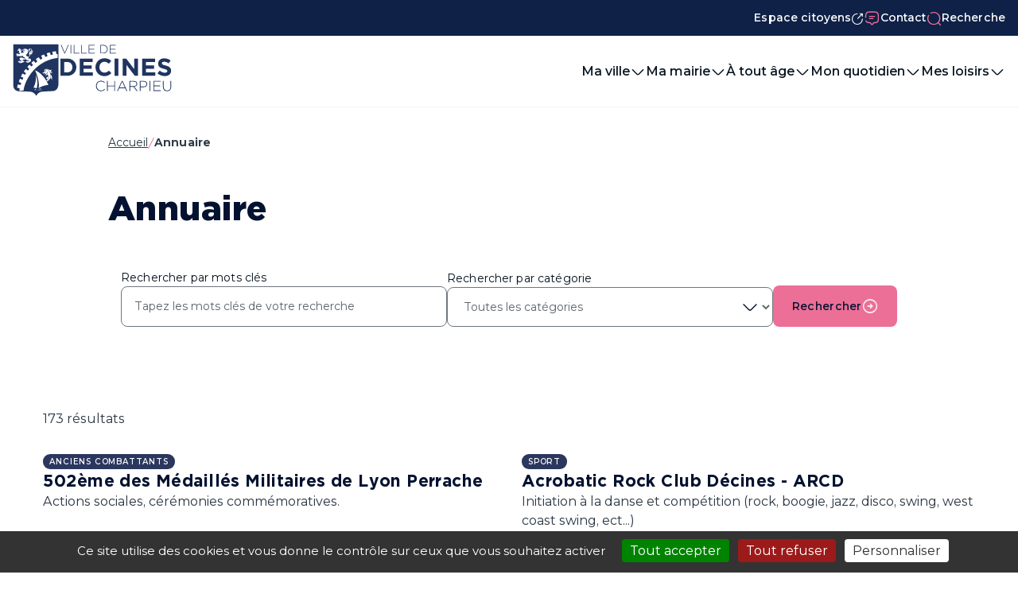

--- FILE ---
content_type: text/html; charset=utf-8
request_url: https://www.decines-charpieu.fr/structure/763/251-fiche-detail.htm
body_size: 12566
content:
<!DOCTYPE html>
<html lang="fr">
<head>
        <meta http-equiv="X-UA-Compatible" content="IE=edge">
    <meta charset="UTF-8">
    <title>Fiche détail - Decines</title>
    <meta name="Description" content="">
    <link rel="shortcut icon" href="/uploads/Image/c6/SIT_DECINES_754_SIT_DECINES_646_favicon.ico" type="image/x-icon">
<link rel="stylesheet" href="/include/public/vendor/vendor.min.css" media="screen">
<link rel="stylesheet" href="/include/public/GAB_DEFAULT/GAB_DEFAULT.min.css?v=1746515587" media="screen">
<script src="/include/js/tarteaucitron.js/tarteaucitron.js" ></script>
<script src="/include/public/vendor/vendor.min.js" ></script>
<script src="/include/public/GAB_DEFAULT/GAB_DEFAULT.min.js" defer="defer"></script>
<script src="/include/js/core.js" defer="defer"></script>
<script>
dataLayer = [{
	'ID_PAGE' : '251',
	'LEVEL1' : 'Annuaire',
	'LEVEL2' : '',
	'TYPE' : 'page',
	'IDTF' : '251',
	'LABEL' : 'Annuaire'
}];
</script>
<meta property="og:title" content="Annuaire">
<meta property="og:url" content="https://www.decines-charpieu.fr/251-fiche-detail.htm">
<meta name="viewport" content="width=device-width, initial-scale=1">
<link rel="next" href="/251-fiche-detail.htm?ip=2&amp;op=STR_LIBELLE+asc&amp;cp=0dd6432d3ba08cfe2afb&amp;mp=10#p" />
<script>tarteaucitron.user.gtagUa='G-ZBSG11KFS1';
(tarteaucitron.job = tarteaucitron.job || []).push('gtag');
tarteaucitron.user.googletagmanagerId='GTM-M4FFFVP';
(tarteaucitron.job = tarteaucitron.job || []).push('googletagmanager');
(tarteaucitron.job = tarteaucitron.job || []).push('youtube');

tarteaucitron.init({
    "privacyUrl": "", /* Privacy policy url */
    "hashtag": "#tarteaucitron", /* Open the panel with this hashtag */
    "cookieName": "tarteaucitron", /* Cookie name */
    "orientation": "bottom", /* Banner position (top - bottom) */
    "showAlertSmall": false, /* Show the small banner on bottom right */
    "cookieslist": false, /* Show the cookie list */
    "showIcon": true, /* Show cookie icon to manage cookies */
    
    "iconPosition": "BottomLeft", /* Position of the icon between BottomRight, BottomLeft, TopRight and TopLeft */
    "adblocker": false, /* Show a Warning if an adblocker is detected */
    "DenyAllCta" : true, /* Show the accept all button when highPrivacy on */
    "AcceptAllCta" : true, /* Show the accept all button when highPrivacy on */
    "highPrivacy": true, /* Disable auto consent */
    "handleBrowserDNTRequest": false, /* If Do Not Track == 1, disallow all */
    "removeCredit": false, /* Remove credit link */
    "moreInfoLink": true, /* Show more info link */
    "useExternalCss": false, /* If false, the tarteaucitron.css file will be loaded */
    "useExternalJs": false,
    "bodyPosition": "bottom", /* Position of TAC HTML code (accessibilité) */
    //"cookieDomain": ".my-multisite-domaine.fr", /* Shared cookie for multisite */
    "readmoreLink": "", /* Change the default readmore link */
    "mandatory": true, /* Show a message about mandatory cookies */
    "closePopup": false, /* Affiche un lien de fermeture de la bannière sans validation du choix */
    "groupServices": false /* Permettre le consentement par groupe de service */
});
        </script>
<script type="application/ld+json">
[{"@context":"https://schema.org","@type":"BreadcrumbList","itemListElement":[{"@type":"ListItem","position":1,"name":"Accueil","item":"https://www.decines-charpieu.fr/"},{"@type":"ListItem","position":2,"name":"Annuaire","item":"https://www.decines-charpieu.fr/251-fiche-detail.htm"}]}]
</script>
</head>
<body class="interne">
<div id="document" class="l-document has-no-columns">
    
<nav class="c-skip-links" aria-label="Liens d'évitements" role="navigation">
  <div class="container">
    <ul class="c-skip-links__list">
        <li class="c-skip-links__item">
            <a class="c-skip-links__link" href="#menu">Menu</a>
        </li>
                    <li class="c-skip-links__item">
                <a class="c-skip-links__link" href="#champRecherche">Recherche</a>
            </li>
                <li class="c-skip-links__item">
            <a class="c-skip-links__link" href="#contenu">Contenu</a>
        </li>
    </ul>
  </div>
</nav>

<header id="bandeauHaut" class="c-main-header js-header-main" role="banner">
    <div class="c-header-top js-header-topbar">
        <div class="container">
            <ul class="c-header-top__list">
                                                    <li>
                        <a class="c-header-top__link" href="https://www.espace-citoyens.net/decines/espace-citoyens/Home/AccueilPublic" class="external" target="_blank">
                                                        Espace citoyens                                                            <i class="c-header-top__link-icon o-icon o-icon--export" aria-hidden="true"></i>
                                                    </a>
                    </li>
                                                    <li>
                        <a class="c-header-top__link" href="/129-contact.htm">
                            <img  class="c-header-top__img" alt="" src="/uploads/Image/74/14028_466_Chat-Line.svg">                            Contact                        </a>
                    </li>
                                                    <li>
                        <a class="c-header-top__link" href="/126-resultat-de-la-recherche.htm">
                             <i class="c-header-top__link-icon-before o-icon o-icon--magnifer" aria-hidden="true"></i>                            Recherche
                        </a>
                    </li>
                            </ul>
        </div>
    </div>
    <div class="c-main-header__bottom js-header-bottom">
      <div class="container">
          <div class="c-main-header__layout">
                              <div class="c-main-header__logo-wrapper">
                                                <a class="c-main-header__logo-link" href="/"><img class="c-main-header__logo" alt="Decines" src="/uploads/modules/parametrage/ad/1_131_Logo-couleur.svg"></a>
                                        </div>
                            <div class="c-main-header__nav">
                  <button class="c-main-header__burger-btn js-burger-toggle" aria-controls="main-navigation" aria-expanded="false"
                          aria-label="Menu">
                      <i class="c-main-header__burger-icon o-icon o-icon--burger js-burger-icon" aria-hidden="true"></i>
                      <span class="c-main-header__burger-txt">Fermer</span>
                  </button>

                  <nav id="main-navigation" role="navigation" class="c-navigation js-navigation" aria-label="Menu principal">

                                                                    <ul class="c-navigation__list c-navigation__list--level-1">
                                                            <li class="c-navigation__item c-navigation__item--level-1 has-submenu">
                                                                          <button class="c-navigation__link c-navigation__link--level-1 js-toggle-submenu js-menu-level-1" aria-controls="sousMenu_3" aria-expanded="false"
                                              role="button"
                                              id="nav1_3"
                                      >
                                          Ma ville <i class="o-icon o-icon--arrow-down c-navigation__link-icon" aria-hidden="true"></i>
                                      </button>
                                    
                                                                            <div class="c-navigation__submenu js-submenu" id="sousMenu_3"
                                             aria-labelledby="nav1_3">
                                            <button class="c-navigation__back-button js-back-mobile" aria-controls="sousMenu_3">
                                              <i class="o-icon o-icon--arrow-left-bold" aria-hidden="true"></i>
                                                Ma ville                                            </button>
                                            <div class="container c-navigation__submenu-container">
                                              <div class="c-navigation__submenu-inner">
                                                <button type="button" class="c-navigation__close js-close"
                                                        aria-controls="sousMenu_3">
                                                    <i class="o-icon o-icon--close-circle" aria-hidden="true"></i>
                                                    <span>Fermer</span>
                                                </button>
                                                <!--Niveaux-2-->
                                                <ul class="c-navigation__list c-navigation__list--level-2">
                                                    
                                                        <li class="c-navigation__item c-navigation__item--level-2 js-menu-item-level-2 ">
                                                                                                                          <a class="c-navigation__link c-navigation__link--level-2" href="/900-histoire-et-patrimoine.htm"                                                                 id="nav2_900">
                                                                  Histoire et patrimoine                                                              </a>
                                                            
                                                                                                                    </li>
                                                    
                                                        <li class="c-navigation__item c-navigation__item--level-2 js-menu-item-level-2 ">
                                                                                                                          <a class="c-navigation__link c-navigation__link--level-2" href="/591-relations-internationales.htm"                                                                 id="nav2_591">
                                                                  Relations internationales                                                              </a>
                                                            
                                                                                                                    </li>
                                                    
                                                        <li class="c-navigation__item c-navigation__item--level-2 js-menu-item-level-2 ">
                                                                                                                          <button
                                                                  class="c-navigation__link c-navigation__link--level-2 js-toggle"
                                                                  type="button"
                                                                  aria-controls="sousMenu_857"
                                                                  aria-expanded="false"
                                                                  id="nav2_857">
                                                                    Labels                                                                  <i class="o-icon o-icon--arrow-right2 c-navigation__link-icon" aria-hidden="true"></i>
                                                                </button>
                                                            
                                                                                                                          <!--Niveaux-3-->
                                                                <div class="c-navigation__inner-submenu js-inner-submenu" id="sousMenu_857"
                                                                     aria-labelledby="nav2_857"
                                                                >
                                                                  <button class="c-navigation__back-button js-back-mobile" aria-controls="sousMenu_857">
                                                                    <i class="o-icon o-icon--arrow-left-bold" aria-hidden="true"></i>
                                                                    Labels                                                                  </button>
                                                                <ul class="c-navigation__list c-navigation__list--level-3" >
                                                                    
                                                                        <li class="c-navigation__item c-navigation__item--level-3 js-niv-3__item">
                                                                            <a class="c-navigation__link c-navigation__link--level-3" href="/560-ville-amie-des-enfants.htm" title="Ville amie des enfants">
                                                                                Ville amie des enfants                                                                            </a>
                                                                        </li>
                                                                    
                                                                        <li class="c-navigation__item c-navigation__item--level-3 js-niv-3__item">
                                                                            <a class="c-navigation__link c-navigation__link--level-3" href="/732-ville-active-et-sportive.htm">
                                                                                Ville active et sportive                                                                            </a>
                                                                        </li>
                                                                                                                                    </ul>
                                                                </div>
                                                                                                                    </li>
                                                    
                                                        <li class="c-navigation__item c-navigation__item--level-2 js-menu-item-level-2 ">
                                                                                                                          <button
                                                                  class="c-navigation__link c-navigation__link--level-2 js-toggle"
                                                                  type="button"
                                                                  aria-controls="sousMenu_612"
                                                                  aria-expanded="false"
                                                                  id="nav2_612">
                                                                    Ville verte et nature                                                                  <i class="o-icon o-icon--arrow-right2 c-navigation__link-icon" aria-hidden="true"></i>
                                                                </button>
                                                            
                                                                                                                          <!--Niveaux-3-->
                                                                <div class="c-navigation__inner-submenu js-inner-submenu" id="sousMenu_612"
                                                                     aria-labelledby="nav2_612"
                                                                >
                                                                  <button class="c-navigation__back-button js-back-mobile" aria-controls="sousMenu_612">
                                                                    <i class="o-icon o-icon--arrow-left-bold" aria-hidden="true"></i>
                                                                    Ville verte et nature                                                                  </button>
                                                                <ul class="c-navigation__list c-navigation__list--level-3" >
                                                                    
                                                                        <li class="c-navigation__item c-navigation__item--level-3 js-niv-3__item">
                                                                            <a class="c-navigation__link c-navigation__link--level-3" href="/613-parc-et-jardins.htm">
                                                                                Parc et jardins                                                                            </a>
                                                                        </li>
                                                                    
                                                                        <li class="c-navigation__item c-navigation__item--level-3 js-niv-3__item">
                                                                            <a class="c-navigation__link c-navigation__link--level-3" href="/614-promenades.htm">
                                                                                Promenades                                                                            </a>
                                                                        </li>
                                                                    
                                                                        <li class="c-navigation__item c-navigation__item--level-3 js-niv-3__item">
                                                                            <a class="c-navigation__link c-navigation__link--level-3" href="/615-l-anneau-bleu-le-grand-large-et-le-canal-de-jonage.htm">
                                                                                Espaces naturels                                                                            </a>
                                                                        </li>
                                                                                                                                    </ul>
                                                                </div>
                                                                                                                    </li>
                                                    
                                                        <li class="c-navigation__item c-navigation__item--level-2 js-menu-item-level-2 ">
                                                                                                                          <button
                                                                  class="c-navigation__link c-navigation__link--level-2 js-toggle"
                                                                  type="button"
                                                                  aria-controls="sousMenu_621"
                                                                  aria-expanded="false"
                                                                  id="nav2_621">
                                                                    OL Vallée                                                                  <i class="o-icon o-icon--arrow-right2 c-navigation__link-icon" aria-hidden="true"></i>
                                                                </button>
                                                            
                                                                                                                          <!--Niveaux-3-->
                                                                <div class="c-navigation__inner-submenu js-inner-submenu" id="sousMenu_621"
                                                                     aria-labelledby="nav2_621"
                                                                >
                                                                  <button class="c-navigation__back-button js-back-mobile" aria-controls="sousMenu_621">
                                                                    <i class="o-icon o-icon--arrow-left-bold" aria-hidden="true"></i>
                                                                    OL Vallée                                                                  </button>
                                                                <ul class="c-navigation__list c-navigation__list--level-3" >
                                                                    
                                                                        <li class="c-navigation__item c-navigation__item--level-3 js-niv-3__item">
                                                                            <a class="c-navigation__link c-navigation__link--level-3" href="/622-groupama-stadium.htm">
                                                                                Le Groupama Stadium et le Pôle de Loisirs                                                                            </a>
                                                                        </li>
                                                                    
                                                                        <li class="c-navigation__item c-navigation__item--level-3 js-niv-3__item">
                                                                            <a class="c-navigation__link c-navigation__link--level-3" href="/858-la-ldlc-arena.htm">
                                                                                La LDLC Arena                                                                            </a>
                                                                        </li>
                                                                    
                                                                        <li class="c-navigation__item c-navigation__item--level-3 js-niv-3__item">
                                                                            <a class="c-navigation__link c-navigation__link--level-3" href="/859-all-in-country-club.htm">
                                                                                All In Country Club                                                                            </a>
                                                                        </li>
                                                                    
                                                                        <li class="c-navigation__item c-navigation__item--level-3 js-niv-3__item">
                                                                            <a class="c-navigation__link c-navigation__link--level-3" href="/629-ol-vallee.htm">
                                                                                OL Vallée                                                                            </a>
                                                                        </li>
                                                                    
                                                                        <li class="c-navigation__item c-navigation__item--level-3 js-niv-3__item">
                                                                            <a class="c-navigation__link c-navigation__link--level-3" href="/630-pass-riverain.htm">
                                                                                Pass Riverain                                                                            </a>
                                                                        </li>
                                                                                                                                    </ul>
                                                                </div>
                                                                                                                    </li>
                                                    
                                                        <li class="c-navigation__item c-navigation__item--level-2 js-menu-item-level-2 ">
                                                                                                                          <button
                                                                  class="c-navigation__link c-navigation__link--level-2 js-toggle"
                                                                  type="button"
                                                                  aria-controls="sousMenu_860"
                                                                  aria-expanded="false"
                                                                  id="nav2_860">
                                                                    Grands projets                                                                  <i class="o-icon o-icon--arrow-right2 c-navigation__link-icon" aria-hidden="true"></i>
                                                                </button>
                                                            
                                                                                                                          <!--Niveaux-3-->
                                                                <div class="c-navigation__inner-submenu js-inner-submenu" id="sousMenu_860"
                                                                     aria-labelledby="nav2_860"
                                                                >
                                                                  <button class="c-navigation__back-button js-back-mobile" aria-controls="sousMenu_860">
                                                                    <i class="o-icon o-icon--arrow-left-bold" aria-hidden="true"></i>
                                                                    Grands projets                                                                  </button>
                                                                <ul class="c-navigation__list c-navigation__list--level-3" >
                                                                    
                                                                        <li class="c-navigation__item c-navigation__item--level-3 js-niv-3__item">
                                                                            <a class="c-navigation__link c-navigation__link--level-3" href="/862-centre-aere-des-marais.htm">
                                                                                Centre aéré des Marais                                                                            </a>
                                                                        </li>
                                                                    
                                                                        <li class="c-navigation__item c-navigation__item--level-3 js-niv-3__item">
                                                                            <a class="c-navigation__link c-navigation__link--level-3" href="/863-jardin-des-droits-de-l-homme.htm">
                                                                                Parc des droits de l&#039;Homme                                                                            </a>
                                                                        </li>
                                                                    
                                                                        <li class="c-navigation__item c-navigation__item--level-3 js-niv-3__item">
                                                                            <a class="c-navigation__link c-navigation__link--level-3" href="/861-pole-sportif-et-de-loisirs.htm">
                                                                                Pôle Sportif et de Loisirs                                                                            </a>
                                                                        </li>
                                                                    
                                                                        <li class="c-navigation__item c-navigation__item--level-3 js-niv-3__item">
                                                                            <a class="c-navigation__link c-navigation__link--level-3" href="/898-maison-de-sante-pluridisciplinaire.htm">
                                                                                Maison de santé pluridisciplinaire                                                                            </a>
                                                                        </li>
                                                                    
                                                                        <li class="c-navigation__item c-navigation__item--level-3 js-niv-3__item">
                                                                            <a class="c-navigation__link c-navigation__link--level-3" href="/935-mise-a-l-eau-du-grand-large.htm">
                                                                                Mise à l&#039;eau du Grand Large                                                                            </a>
                                                                        </li>
                                                                                                                                    </ul>
                                                                </div>
                                                                                                                    </li>
                                                                                                    </ul>
                                              </div>
                                            </div>
                                        </div>
                                    
                                </li>
                                                            <li class="c-navigation__item c-navigation__item--level-1 has-submenu">
                                                                          <button class="c-navigation__link c-navigation__link--level-1 js-toggle-submenu js-menu-level-1" aria-controls="sousMenu_873" aria-expanded="false"
                                              role="button"
                                              id="nav1_873"
                                      >
                                          Ma mairie <i class="o-icon o-icon--arrow-down c-navigation__link-icon" aria-hidden="true"></i>
                                      </button>
                                    
                                                                            <div class="c-navigation__submenu js-submenu" id="sousMenu_873"
                                             aria-labelledby="nav1_873">
                                            <button class="c-navigation__back-button js-back-mobile" aria-controls="sousMenu_873">
                                              <i class="o-icon o-icon--arrow-left-bold" aria-hidden="true"></i>
                                                Ma mairie                                            </button>
                                            <div class="container c-navigation__submenu-container">
                                              <div class="c-navigation__submenu-inner">
                                                <button type="button" class="c-navigation__close js-close"
                                                        aria-controls="sousMenu_873">
                                                    <i class="o-icon o-icon--close-circle" aria-hidden="true"></i>
                                                    <span>Fermer</span>
                                                </button>
                                                <!--Niveaux-2-->
                                                <ul class="c-navigation__list c-navigation__list--level-2">
                                                    
                                                        <li class="c-navigation__item c-navigation__item--level-2 js-menu-item-level-2 ">
                                                                                                                          <a class="c-navigation__link c-navigation__link--level-2" href="/874-horaires-et-contact.htm"                                                                 id="nav2_874">
                                                                  Horaires et contact                                                              </a>
                                                            
                                                                                                                    </li>
                                                    
                                                        <li class="c-navigation__item c-navigation__item--level-2 js-menu-item-level-2 ">
                                                                                                                          <button
                                                                  class="c-navigation__link c-navigation__link--level-2 js-toggle"
                                                                  type="button"
                                                                  aria-controls="sousMenu_895"
                                                                  aria-expanded="false"
                                                                  id="nav2_895">
                                                                    Vie municipale                                                                  <i class="o-icon o-icon--arrow-right2 c-navigation__link-icon" aria-hidden="true"></i>
                                                                </button>
                                                            
                                                                                                                          <!--Niveaux-3-->
                                                                <div class="c-navigation__inner-submenu js-inner-submenu" id="sousMenu_895"
                                                                     aria-labelledby="nav2_895"
                                                                >
                                                                  <button class="c-navigation__back-button js-back-mobile" aria-controls="sousMenu_895">
                                                                    <i class="o-icon o-icon--arrow-left-bold" aria-hidden="true"></i>
                                                                    Vie municipale                                                                  </button>
                                                                <ul class="c-navigation__list c-navigation__list--level-3" >
                                                                    
                                                                        <li class="c-navigation__item c-navigation__item--level-3 js-niv-3__item">
                                                                            <a class="c-navigation__link c-navigation__link--level-3" href="/896-le-conseil-municipal.htm">
                                                                                Le Conseil Municipal                                                                            </a>
                                                                        </li>
                                                                    
                                                                        <li class="c-navigation__item c-navigation__item--level-3 js-niv-3__item">
                                                                            <a class="c-navigation__link c-navigation__link--level-3" href="/434-seances-du-conseil-municipal.htm" title="Séances du conseil municipal">
                                                                                Séances du conseil municipal                                                                            </a>
                                                                        </li>
                                                                                                                                    </ul>
                                                                </div>
                                                                                                                    </li>
                                                    
                                                        <li class="c-navigation__item c-navigation__item--level-2 js-menu-item-level-2 ">
                                                                                                                          <a class="c-navigation__link c-navigation__link--level-2" href="/15-les-elus.htm" title="Les élus "                                                                 id="nav2_15">
                                                                  Les élus                                                               </a>
                                                            
                                                                                                                    </li>
                                                    
                                                        <li class="c-navigation__item c-navigation__item--level-2 js-menu-item-level-2 ">
                                                                                                                          <a class="c-navigation__link c-navigation__link--level-2" href="/603-le-budget-communal.htm"                                                                 id="nav2_603">
                                                                  Le budget communal                                                              </a>
                                                            
                                                                                                                    </li>
                                                    
                                                        <li class="c-navigation__item c-navigation__item--level-2 js-menu-item-level-2 ">
                                                                                                                          <button
                                                                  class="c-navigation__link c-navigation__link--level-2 js-toggle"
                                                                  type="button"
                                                                  aria-controls="sousMenu_606"
                                                                  aria-expanded="false"
                                                                  id="nav2_606">
                                                                    Vie citoyenne                                                                  <i class="o-icon o-icon--arrow-right2 c-navigation__link-icon" aria-hidden="true"></i>
                                                                </button>
                                                            
                                                                                                                          <!--Niveaux-3-->
                                                                <div class="c-navigation__inner-submenu js-inner-submenu" id="sousMenu_606"
                                                                     aria-labelledby="nav2_606"
                                                                >
                                                                  <button class="c-navigation__back-button js-back-mobile" aria-controls="sousMenu_606">
                                                                    <i class="o-icon o-icon--arrow-left-bold" aria-hidden="true"></i>
                                                                    Vie citoyenne                                                                  </button>
                                                                <ul class="c-navigation__list c-navigation__list--level-3" >
                                                                    
                                                                        <li class="c-navigation__item c-navigation__item--level-3 js-niv-3__item">
                                                                            <a class="c-navigation__link c-navigation__link--level-3" href="/607-le-cme.htm">
                                                                                Le Conseil Municipal des Enfants                                                                            </a>
                                                                        </li>
                                                                    
                                                                        <li class="c-navigation__item c-navigation__item--level-3 js-niv-3__item">
                                                                            <a class="c-navigation__link c-navigation__link--level-3" href="/608-le-conseil-de-jeunes.htm">
                                                                                Le Conseil de jeunes                                                                            </a>
                                                                        </li>
                                                                    
                                                                        <li class="c-navigation__item c-navigation__item--level-3 js-niv-3__item">
                                                                            <a class="c-navigation__link c-navigation__link--level-3" href="/609-le-conseil-des-aines.htm">
                                                                                Le Conseil des aînés                                                                            </a>
                                                                        </li>
                                                                    
                                                                        <li class="c-navigation__item c-navigation__item--level-3 js-niv-3__item">
                                                                            <a class="c-navigation__link c-navigation__link--level-3" href="/611-les-elections.htm">
                                                                                Les élections                                                                            </a>
                                                                        </li>
                                                                                                                                    </ul>
                                                                </div>
                                                                                                                    </li>
                                                    
                                                        <li class="c-navigation__item c-navigation__item--level-2 js-menu-item-level-2 ">
                                                                                                                          <button
                                                                  class="c-navigation__link c-navigation__link--level-2 js-toggle"
                                                                  type="button"
                                                                  aria-controls="sousMenu_875"
                                                                  aria-expanded="false"
                                                                  id="nav2_875">
                                                                    Publications                                                                  <i class="o-icon o-icon--arrow-right2 c-navigation__link-icon" aria-hidden="true"></i>
                                                                </button>
                                                            
                                                                                                                          <!--Niveaux-3-->
                                                                <div class="c-navigation__inner-submenu js-inner-submenu" id="sousMenu_875"
                                                                     aria-labelledby="nav2_875"
                                                                >
                                                                  <button class="c-navigation__back-button js-back-mobile" aria-controls="sousMenu_875">
                                                                    <i class="o-icon o-icon--arrow-left-bold" aria-hidden="true"></i>
                                                                    Publications                                                                  </button>
                                                                <ul class="c-navigation__list c-navigation__list--level-3" >
                                                                    
                                                                        <li class="c-navigation__item c-navigation__item--level-3 js-niv-3__item">
                                                                            <a class="c-navigation__link c-navigation__link--level-3" href="/36-reglementations-diverses.htm" title="Réglementations diverses">
                                                                                Réglementations diverses                                                                            </a>
                                                                        </li>
                                                                    
                                                                        <li class="c-navigation__item c-navigation__item--level-3 js-niv-3__item">
                                                                            <a class="c-navigation__link c-navigation__link--level-3" href="/610-les-concertations-et-enquetes-publiques.htm">
                                                                                Les concertations et enquêtes publiques                                                                            </a>
                                                                        </li>
                                                                    
                                                                        <li class="c-navigation__item c-navigation__item--level-3 js-niv-3__item">
                                                                            <a class="c-navigation__link c-navigation__link--level-3" href="/762-publication-des-actes.htm">
                                                                                Publication des actes                                                                            </a>
                                                                        </li>
                                                                                                                                    </ul>
                                                                </div>
                                                                                                                    </li>
                                                    
                                                        <li class="c-navigation__item c-navigation__item--level-2 js-menu-item-level-2 ">
                                                                                                                          <a class="c-navigation__link c-navigation__link--level-2" href="/215-les-offres-d-emploi.htm"                                                                 id="nav2_215">
                                                                  La mairie recrute                                                              </a>
                                                            
                                                                                                                    </li>
                                                                                                    </ul>
                                              </div>
                                            </div>
                                        </div>
                                    
                                </li>
                                                            <li class="c-navigation__item c-navigation__item--level-1 has-submenu">
                                                                          <button class="c-navigation__link c-navigation__link--level-1 js-toggle-submenu js-menu-level-1" aria-controls="sousMenu_631" aria-expanded="false"
                                              role="button"
                                              id="nav1_631"
                                      >
                                          À tout âge <i class="o-icon o-icon--arrow-down c-navigation__link-icon" aria-hidden="true"></i>
                                      </button>
                                    
                                                                            <div class="c-navigation__submenu js-submenu" id="sousMenu_631"
                                             aria-labelledby="nav1_631">
                                            <button class="c-navigation__back-button js-back-mobile" aria-controls="sousMenu_631">
                                              <i class="o-icon o-icon--arrow-left-bold" aria-hidden="true"></i>
                                                À tout âge                                            </button>
                                            <div class="container c-navigation__submenu-container">
                                              <div class="c-navigation__submenu-inner">
                                                <button type="button" class="c-navigation__close js-close"
                                                        aria-controls="sousMenu_631">
                                                    <i class="o-icon o-icon--close-circle" aria-hidden="true"></i>
                                                    <span>Fermer</span>
                                                </button>
                                                <!--Niveaux-2-->
                                                <ul class="c-navigation__list c-navigation__list--level-2">
                                                    
                                                        <li class="c-navigation__item c-navigation__item--level-2 js-menu-item-level-2 ">
                                                                                                                          <button
                                                                  class="c-navigation__link c-navigation__link--level-2 js-toggle"
                                                                  type="button"
                                                                  aria-controls="sousMenu_632"
                                                                  aria-expanded="false"
                                                                  id="nav2_632">
                                                                    Petite enfance                                                                  <i class="o-icon o-icon--arrow-right2 c-navigation__link-icon" aria-hidden="true"></i>
                                                                </button>
                                                            
                                                                                                                          <!--Niveaux-3-->
                                                                <div class="c-navigation__inner-submenu js-inner-submenu" id="sousMenu_632"
                                                                     aria-labelledby="nav2_632"
                                                                >
                                                                  <button class="c-navigation__back-button js-back-mobile" aria-controls="sousMenu_632">
                                                                    <i class="o-icon o-icon--arrow-left-bold" aria-hidden="true"></i>
                                                                    Petite enfance                                                                  </button>
                                                                <ul class="c-navigation__list c-navigation__list--level-3" >
                                                                    
                                                                        <li class="c-navigation__item c-navigation__item--level-3 js-niv-3__item">
                                                                            <a class="c-navigation__link c-navigation__link--level-3" href="/634-l-accueil-des-moins-de-3-ans.htm">
                                                                                L&#039;accueil des moins de 3 ans                                                                            </a>
                                                                        </li>
                                                                    
                                                                        <li class="c-navigation__item c-navigation__item--level-3 js-niv-3__item">
                                                                            <a class="c-navigation__link c-navigation__link--level-3" href="/635-l-accueil-des-3-6-ans.htm">
                                                                                L&#039;accueil des 3-6 ans                                                                            </a>
                                                                        </li>
                                                                    
                                                                        <li class="c-navigation__item c-navigation__item--level-3 js-niv-3__item">
                                                                            <a class="c-navigation__link c-navigation__link--level-3" href="/636-l-accompagnement-a-la-parentalite.htm">
                                                                                L&#039;accompagnement à la parentalité                                                                            </a>
                                                                        </li>
                                                                    
                                                                        <li class="c-navigation__item c-navigation__item--level-3 js-niv-3__item">
                                                                            <a class="c-navigation__link c-navigation__link--level-3" href="/638-activites-d-eveil-et-de-loisirs.htm">
                                                                                Activités d&#039;éveil et de loisirs                                                                            </a>
                                                                        </li>
                                                                    
                                                                        <li class="c-navigation__item c-navigation__item--level-3 js-niv-3__item">
                                                                            <a class="c-navigation__link c-navigation__link--level-3" href="/639-adresses-utiles.htm">
                                                                                Adresses utiles                                                                            </a>
                                                                        </li>
                                                                                                                                    </ul>
                                                                </div>
                                                                                                                    </li>
                                                    
                                                        <li class="c-navigation__item c-navigation__item--level-2 js-menu-item-level-2 ">
                                                                                                                          <button
                                                                  class="c-navigation__link c-navigation__link--level-2 js-toggle"
                                                                  type="button"
                                                                  aria-controls="sousMenu_640"
                                                                  aria-expanded="false"
                                                                  id="nav2_640">
                                                                    Education - Vie Scolaire                                                                  <i class="o-icon o-icon--arrow-right2 c-navigation__link-icon" aria-hidden="true"></i>
                                                                </button>
                                                            
                                                                                                                          <!--Niveaux-3-->
                                                                <div class="c-navigation__inner-submenu js-inner-submenu" id="sousMenu_640"
                                                                     aria-labelledby="nav2_640"
                                                                >
                                                                  <button class="c-navigation__back-button js-back-mobile" aria-controls="sousMenu_640">
                                                                    <i class="o-icon o-icon--arrow-left-bold" aria-hidden="true"></i>
                                                                    Education - Vie Scolaire                                                                  </button>
                                                                <ul class="c-navigation__list c-navigation__list--level-3" >
                                                                    
                                                                        <li class="c-navigation__item c-navigation__item--level-3 js-niv-3__item">
                                                                            <a class="c-navigation__link c-navigation__link--level-3" href="/641-vie-scolaire.htm">
                                                                                Vie scolaire                                                                            </a>
                                                                        </li>
                                                                    
                                                                        <li class="c-navigation__item c-navigation__item--level-3 js-niv-3__item">
                                                                            <a class="c-navigation__link c-navigation__link--level-3" href="/643-inscriptions-scolaires-periscolaires.htm">
                                                                                Inscriptions Scolaires &amp; Périscolaires                                                                            </a>
                                                                        </li>
                                                                    
                                                                        <li class="c-navigation__item c-navigation__item--level-3 js-niv-3__item">
                                                                            <a class="c-navigation__link c-navigation__link--level-3" href="/642-accueils-periscolaires.htm">
                                                                                Accueils périscolaires                                                                            </a>
                                                                        </li>
                                                                    
                                                                        <li class="c-navigation__item c-navigation__item--level-3 js-niv-3__item">
                                                                            <a class="c-navigation__link c-navigation__link--level-3" href="/644-restauration-scolaire.htm">
                                                                                Restauration scolaire                                                                            </a>
                                                                        </li>
                                                                    
                                                                        <li class="c-navigation__item c-navigation__item--level-3 js-niv-3__item">
                                                                            <a class="c-navigation__link c-navigation__link--level-3" href="/645-adresses-utiles.htm">
                                                                                Adresses utiles                                                                            </a>
                                                                        </li>
                                                                    
                                                                        <li class="c-navigation__item c-navigation__item--level-3 js-niv-3__item">
                                                                            <a class="c-navigation__link c-navigation__link--level-3" href="/87-les-menus.htm" title="Les menus">
                                                                                Les menus                                                                            </a>
                                                                        </li>
                                                                                                                                    </ul>
                                                                </div>
                                                                                                                    </li>
                                                    
                                                        <li class="c-navigation__item c-navigation__item--level-2 js-menu-item-level-2 ">
                                                                                                                          <button
                                                                  class="c-navigation__link c-navigation__link--level-2 js-toggle"
                                                                  type="button"
                                                                  aria-controls="sousMenu_646"
                                                                  aria-expanded="false"
                                                                  id="nav2_646">
                                                                    Jeunesse                                                                  <i class="o-icon o-icon--arrow-right2 c-navigation__link-icon" aria-hidden="true"></i>
                                                                </button>
                                                            
                                                                                                                          <!--Niveaux-3-->
                                                                <div class="c-navigation__inner-submenu js-inner-submenu" id="sousMenu_646"
                                                                     aria-labelledby="nav2_646"
                                                                >
                                                                  <button class="c-navigation__back-button js-back-mobile" aria-controls="sousMenu_646">
                                                                    <i class="o-icon o-icon--arrow-left-bold" aria-hidden="true"></i>
                                                                    Jeunesse                                                                  </button>
                                                                <ul class="c-navigation__list c-navigation__list--level-3" >
                                                                    
                                                                        <li class="c-navigation__item c-navigation__item--level-3 js-niv-3__item">
                                                                            <a class="c-navigation__link c-navigation__link--level-3" href="/647-l-espace-jeunes.htm">
                                                                                L&#039;espace jeunes                                                                            </a>
                                                                        </li>
                                                                    
                                                                        <li class="c-navigation__item c-navigation__item--level-3 js-niv-3__item">
                                                                            <a class="c-navigation__link c-navigation__link--level-3" href="/876-les-aides-et-financements.htm">
                                                                                Les aides et financements                                                                            </a>
                                                                        </li>
                                                                    
                                                                        <li class="c-navigation__item c-navigation__item--level-3 js-niv-3__item">
                                                                            <a class="c-navigation__link c-navigation__link--level-3" href="/783-espace-emploi.htm">
                                                                                Espace emploi                                                                            </a>
                                                                        </li>
                                                                    
                                                                        <li class="c-navigation__item c-navigation__item--level-3 js-niv-3__item">
                                                                            <a class="c-navigation__link c-navigation__link--level-3" href="/650-accueil-et-activites.htm">
                                                                                Accueil et activités                                                                            </a>
                                                                        </li>
                                                                    
                                                                        <li class="c-navigation__item c-navigation__item--level-3 js-niv-3__item">
                                                                            <a class="c-navigation__link c-navigation__link--level-3" href="/651-la-coordination-enfance-jeunesse.htm">
                                                                                Grandir et s&#039;épanouir à Décines-Charpieu                                                                            </a>
                                                                        </li>
                                                                    
                                                                        <li class="c-navigation__item c-navigation__item--level-3 js-niv-3__item">
                                                                            <a class="c-navigation__link c-navigation__link--level-3" href="/913-centre-aere-municipal.htm">
                                                                                Centre aéré municipal                                                                            </a>
                                                                        </li>
                                                                    
                                                                        <li class="c-navigation__item c-navigation__item--level-3 js-niv-3__item">
                                                                            <a class="c-navigation__link c-navigation__link--level-3" href="/653-le-projet-demos.htm">
                                                                                Les projets jeunesse                                                                            </a>
                                                                        </li>
                                                                                                                                    </ul>
                                                                </div>
                                                                                                                    </li>
                                                    
                                                        <li class="c-navigation__item c-navigation__item--level-2 js-menu-item-level-2 ">
                                                                                                                          <button
                                                                  class="c-navigation__link c-navigation__link--level-2 js-toggle"
                                                                  type="button"
                                                                  aria-controls="sousMenu_654"
                                                                  aria-expanded="false"
                                                                  id="nav2_654">
                                                                    Seniors                                                                  <i class="o-icon o-icon--arrow-right2 c-navigation__link-icon" aria-hidden="true"></i>
                                                                </button>
                                                            
                                                                                                                          <!--Niveaux-3-->
                                                                <div class="c-navigation__inner-submenu js-inner-submenu" id="sousMenu_654"
                                                                     aria-labelledby="nav2_654"
                                                                >
                                                                  <button class="c-navigation__back-button js-back-mobile" aria-controls="sousMenu_654">
                                                                    <i class="o-icon o-icon--arrow-left-bold" aria-hidden="true"></i>
                                                                    Seniors                                                                  </button>
                                                                <ul class="c-navigation__list c-navigation__list--level-3" >
                                                                    
                                                                        <li class="c-navigation__item c-navigation__item--level-3 js-niv-3__item">
                                                                            <a class="c-navigation__link c-navigation__link--level-3" href="/655-l-espace-seniors-decinois.htm">
                                                                                L&#039;Espace Seniors Décinois                                                                            </a>
                                                                        </li>
                                                                    
                                                                        <li class="c-navigation__item c-navigation__item--level-3 js-niv-3__item">
                                                                            <a class="c-navigation__link c-navigation__link--level-3" href="/656-les-services-aux-seniors.htm">
                                                                                Les services aux seniors                                                                            </a>
                                                                        </li>
                                                                    
                                                                        <li class="c-navigation__item c-navigation__item--level-3 js-niv-3__item">
                                                                            <a class="c-navigation__link c-navigation__link--level-3" href="/657-loisirs-et-convivialite.htm">
                                                                                Loisirs et convivialité                                                                            </a>
                                                                        </li>
                                                                    
                                                                        <li class="c-navigation__item c-navigation__item--level-3 js-niv-3__item">
                                                                            <a class="c-navigation__link c-navigation__link--level-3" href="/658-les-etablissements-d-accueil.htm">
                                                                                Les établissements d&#039;accueil                                                                            </a>
                                                                        </li>
                                                                    
                                                                        <li class="c-navigation__item c-navigation__item--level-3 js-niv-3__item">
                                                                            <a class="c-navigation__link c-navigation__link--level-3" href="/659-droits-sociaux.htm">
                                                                                Droits sociaux                                                                            </a>
                                                                        </li>
                                                                    
                                                                        <li class="c-navigation__item c-navigation__item--level-3 js-niv-3__item">
                                                                            <a class="c-navigation__link c-navigation__link--level-3" href="/661-adresses-utiles.htm">
                                                                                Adresses utiles                                                                            </a>
                                                                        </li>
                                                                                                                                    </ul>
                                                                </div>
                                                                                                                    </li>
                                                                                                    </ul>
                                              </div>
                                            </div>
                                        </div>
                                    
                                </li>
                                                            <li class="c-navigation__item c-navigation__item--level-1 has-submenu">
                                                                          <button class="c-navigation__link c-navigation__link--level-1 js-toggle-submenu js-menu-level-1" aria-controls="sousMenu_662" aria-expanded="false"
                                              role="button"
                                              id="nav1_662"
                                      >
                                          Mon quotidien <i class="o-icon o-icon--arrow-down c-navigation__link-icon" aria-hidden="true"></i>
                                      </button>
                                    
                                                                            <div class="c-navigation__submenu js-submenu" id="sousMenu_662"
                                             aria-labelledby="nav1_662">
                                            <button class="c-navigation__back-button js-back-mobile" aria-controls="sousMenu_662">
                                              <i class="o-icon o-icon--arrow-left-bold" aria-hidden="true"></i>
                                                Mon quotidien                                            </button>
                                            <div class="container c-navigation__submenu-container">
                                              <div class="c-navigation__submenu-inner">
                                                <button type="button" class="c-navigation__close js-close"
                                                        aria-controls="sousMenu_662">
                                                    <i class="o-icon o-icon--close-circle" aria-hidden="true"></i>
                                                    <span>Fermer</span>
                                                </button>
                                                <!--Niveaux-2-->
                                                <ul class="c-navigation__list c-navigation__list--level-2">
                                                    
                                                        <li class="c-navigation__item c-navigation__item--level-2 js-menu-item-level-2 ">
                                                                                                                          <button
                                                                  class="c-navigation__link c-navigation__link--level-2 js-toggle"
                                                                  type="button"
                                                                  aria-controls="sousMenu_663"
                                                                  aria-expanded="false"
                                                                  id="nav2_663">
                                                                    Démarches                                                                  <i class="o-icon o-icon--arrow-right2 c-navigation__link-icon" aria-hidden="true"></i>
                                                                </button>
                                                            
                                                                                                                          <!--Niveaux-3-->
                                                                <div class="c-navigation__inner-submenu js-inner-submenu" id="sousMenu_663"
                                                                     aria-labelledby="nav2_663"
                                                                >
                                                                  <button class="c-navigation__back-button js-back-mobile" aria-controls="sousMenu_663">
                                                                    <i class="o-icon o-icon--arrow-left-bold" aria-hidden="true"></i>
                                                                    Démarches                                                                  </button>
                                                                <ul class="c-navigation__list c-navigation__list--level-3" >
                                                                    
                                                                        <li class="c-navigation__item c-navigation__item--level-3 js-niv-3__item">
                                                                            <a class="c-navigation__link c-navigation__link--level-3" href="/664-passeport-et-carte-d-identite.htm">
                                                                                Passeport et carte d&#039;identité                                                                            </a>
                                                                        </li>
                                                                    
                                                                        <li class="c-navigation__item c-navigation__item--level-3 js-niv-3__item">
                                                                            <a class="c-navigation__link c-navigation__link--level-3" href="/665-actes-d-etat-civil.htm">
                                                                                Actes d&#039;état Civil                                                                            </a>
                                                                        </li>
                                                                    
                                                                        <li class="c-navigation__item c-navigation__item--level-3 js-niv-3__item">
                                                                            <a class="c-navigation__link c-navigation__link--level-3" href="/666-mariage-et-pacs.htm">
                                                                                Mariage et PACS                                                                            </a>
                                                                        </li>
                                                                    
                                                                        <li class="c-navigation__item c-navigation__item--level-3 js-niv-3__item">
                                                                            <a class="c-navigation__link c-navigation__link--level-3" href="/668-recensement-citoyen.htm">
                                                                                Recensement citoyen                                                                            </a>
                                                                        </li>
                                                                    
                                                                        <li class="c-navigation__item c-navigation__item--level-3 js-niv-3__item">
                                                                            <a class="c-navigation__link c-navigation__link--level-3" href="/669-naissance.htm">
                                                                                Naissance                                                                            </a>
                                                                        </li>
                                                                    
                                                                        <li class="c-navigation__item c-navigation__item--level-3 js-niv-3__item">
                                                                            <a class="c-navigation__link c-navigation__link--level-3" href="/671-deces-concessions.htm">
                                                                                Décès / Concessions                                                                            </a>
                                                                        </li>
                                                                    
                                                                        <li class="c-navigation__item c-navigation__item--level-3 js-niv-3__item">
                                                                            <a class="c-navigation__link c-navigation__link--level-3" href="/672-changement-de-prenom.htm">
                                                                                Changement de prénom                                                                            </a>
                                                                        </li>
                                                                                                                                    </ul>
                                                                </div>
                                                                                                                    </li>
                                                    
                                                        <li class="c-navigation__item c-navigation__item--level-2 js-menu-item-level-2 ">
                                                                                                                          <button
                                                                  class="c-navigation__link c-navigation__link--level-2 js-toggle"
                                                                  type="button"
                                                                  aria-controls="sousMenu_673"
                                                                  aria-expanded="false"
                                                                  id="nav2_673">
                                                                    Social, solidarité et santé                                                                  <i class="o-icon o-icon--arrow-right2 c-navigation__link-icon" aria-hidden="true"></i>
                                                                </button>
                                                            
                                                                                                                          <!--Niveaux-3-->
                                                                <div class="c-navigation__inner-submenu js-inner-submenu" id="sousMenu_673"
                                                                     aria-labelledby="nav2_673"
                                                                >
                                                                  <button class="c-navigation__back-button js-back-mobile" aria-controls="sousMenu_673">
                                                                    <i class="o-icon o-icon--arrow-left-bold" aria-hidden="true"></i>
                                                                    Social, solidarité et santé                                                                  </button>
                                                                <ul class="c-navigation__list c-navigation__list--level-3" >
                                                                    
                                                                        <li class="c-navigation__item c-navigation__item--level-3 js-niv-3__item">
                                                                            <a class="c-navigation__link c-navigation__link--level-3" href="/676-le-ccas.htm">
                                                                                Le CCAS                                                                            </a>
                                                                        </li>
                                                                    
                                                                        <li class="c-navigation__item c-navigation__item--level-3 js-niv-3__item">
                                                                            <a class="c-navigation__link c-navigation__link--level-3" href="/593-ville-inclusive.htm">
                                                                                Ville inclusive                                                                            </a>
                                                                        </li>
                                                                    
                                                                        <li class="c-navigation__item c-navigation__item--level-3 js-niv-3__item">
                                                                            <a class="c-navigation__link c-navigation__link--level-3" href="/678-aide-alimentaire.htm">
                                                                                Aide alimentaire                                                                            </a>
                                                                        </li>
                                                                                                                                    </ul>
                                                                </div>
                                                                                                                    </li>
                                                    
                                                        <li class="c-navigation__item c-navigation__item--level-2 js-menu-item-level-2 ">
                                                                                                                          <button
                                                                  class="c-navigation__link c-navigation__link--level-2 js-toggle"
                                                                  type="button"
                                                                  aria-controls="sousMenu_685"
                                                                  aria-expanded="false"
                                                                  id="nav2_685">
                                                                    Économie et Emploi                                                                  <i class="o-icon o-icon--arrow-right2 c-navigation__link-icon" aria-hidden="true"></i>
                                                                </button>
                                                            
                                                                                                                          <!--Niveaux-3-->
                                                                <div class="c-navigation__inner-submenu js-inner-submenu" id="sousMenu_685"
                                                                     aria-labelledby="nav2_685"
                                                                >
                                                                  <button class="c-navigation__back-button js-back-mobile" aria-controls="sousMenu_685">
                                                                    <i class="o-icon o-icon--arrow-left-bold" aria-hidden="true"></i>
                                                                    Économie et Emploi                                                                  </button>
                                                                <ul class="c-navigation__list c-navigation__list--level-3" >
                                                                    
                                                                        <li class="c-navigation__item c-navigation__item--level-3 js-niv-3__item">
                                                                            <a class="c-navigation__link c-navigation__link--level-3" href="/686-le-tissu-economique-et-ses-acteurs.htm">
                                                                                Le tissu économique et ses acteurs                                                                            </a>
                                                                        </li>
                                                                    
                                                                        <li class="c-navigation__item c-navigation__item--level-3 js-niv-3__item">
                                                                            <a class="c-navigation__link c-navigation__link--level-3" href="/687-guichet-unique-commerces-et-entreprises.htm">
                                                                                Guichet unique commerces et entreprises                                                                            </a>
                                                                        </li>
                                                                    
                                                                        <li class="c-navigation__item c-navigation__item--level-3 js-niv-3__item">
                                                                            <a class="c-navigation__link c-navigation__link--level-3" href="/691-marche-forains.htm">
                                                                                Marchés Forains                                                                            </a>
                                                                        </li>
                                                                    
                                                                        <li class="c-navigation__item c-navigation__item--level-3 js-niv-3__item">
                                                                            <a class="c-navigation__link c-navigation__link--level-3" href="/692-marches-publics.htm">
                                                                                Marchés publics                                                                            </a>
                                                                        </li>
                                                                                                                                    </ul>
                                                                </div>
                                                                                                                    </li>
                                                    
                                                        <li class="c-navigation__item c-navigation__item--level-2 js-menu-item-level-2 ">
                                                                                                                          <button
                                                                  class="c-navigation__link c-navigation__link--level-2 js-toggle"
                                                                  type="button"
                                                                  aria-controls="sousMenu_693"
                                                                  aria-expanded="false"
                                                                  id="nav2_693">
                                                                    Cadre de vie et environnement                                                                  <i class="o-icon o-icon--arrow-right2 c-navigation__link-icon" aria-hidden="true"></i>
                                                                </button>
                                                            
                                                                                                                          <!--Niveaux-3-->
                                                                <div class="c-navigation__inner-submenu js-inner-submenu" id="sousMenu_693"
                                                                     aria-labelledby="nav2_693"
                                                                >
                                                                  <button class="c-navigation__back-button js-back-mobile" aria-controls="sousMenu_693">
                                                                    <i class="o-icon o-icon--arrow-left-bold" aria-hidden="true"></i>
                                                                    Cadre de vie et environnement                                                                  </button>
                                                                <ul class="c-navigation__list c-navigation__list--level-3" >
                                                                    
                                                                        <li class="c-navigation__item c-navigation__item--level-3 js-niv-3__item">
                                                                            <a class="c-navigation__link c-navigation__link--level-3" href="/694-developpement-durable.htm">
                                                                                Développement durable                                                                            </a>
                                                                        </li>
                                                                    
                                                                        <li class="c-navigation__item c-navigation__item--level-3 js-niv-3__item">
                                                                            <a class="c-navigation__link c-navigation__link--level-3" href="/699-proprete-dechets-et-collecte.htm">
                                                                                Nos déchets au quotidien                                                                            </a>
                                                                        </li>
                                                                    
                                                                        <li class="c-navigation__item c-navigation__item--level-3 js-niv-3__item">
                                                                            <a class="c-navigation__link c-navigation__link--level-3" href="/703-vigilance-moustiques-tigres.htm">
                                                                                Santé et nuisances                                                                            </a>
                                                                        </li>
                                                                                                                                    </ul>
                                                                </div>
                                                                                                                    </li>
                                                    
                                                        <li class="c-navigation__item c-navigation__item--level-2 js-menu-item-level-2 ">
                                                                                                                          <button
                                                                  class="c-navigation__link c-navigation__link--level-2 js-toggle"
                                                                  type="button"
                                                                  aria-controls="sousMenu_705"
                                                                  aria-expanded="false"
                                                                  id="nav2_705">
                                                                    Déplacements                                                                  <i class="o-icon o-icon--arrow-right2 c-navigation__link-icon" aria-hidden="true"></i>
                                                                </button>
                                                            
                                                                                                                          <!--Niveaux-3-->
                                                                <div class="c-navigation__inner-submenu js-inner-submenu" id="sousMenu_705"
                                                                     aria-labelledby="nav2_705"
                                                                >
                                                                  <button class="c-navigation__back-button js-back-mobile" aria-controls="sousMenu_705">
                                                                    <i class="o-icon o-icon--arrow-left-bold" aria-hidden="true"></i>
                                                                    Déplacements                                                                  </button>
                                                                <ul class="c-navigation__list c-navigation__list--level-3" >
                                                                    
                                                                        <li class="c-navigation__item c-navigation__item--level-3 js-niv-3__item">
                                                                            <a class="c-navigation__link c-navigation__link--level-3" href="/706-transports-en-commun.htm">
                                                                                Transports en commun                                                                            </a>
                                                                        </li>
                                                                    
                                                                        <li class="c-navigation__item c-navigation__item--level-3 js-niv-3__item">
                                                                            <a class="c-navigation__link c-navigation__link--level-3" href="/707-modes-doux.htm">
                                                                                Modes doux                                                                            </a>
                                                                        </li>
                                                                    
                                                                        <li class="c-navigation__item c-navigation__item--level-3 js-niv-3__item">
                                                                            <a class="c-navigation__link c-navigation__link--level-3" href="/708-en-voiture.htm">
                                                                                En voiture                                                                            </a>
                                                                        </li>
                                                                    
                                                                        <li class="c-navigation__item c-navigation__item--level-3 js-niv-3__item">
                                                                            <a class="c-navigation__link c-navigation__link--level-3" href="/709-personnes-en-situation-de-handicap.htm">
                                                                                Se déplacer en situation de handicap                                                                            </a>
                                                                        </li>
                                                                    
                                                                        <li class="c-navigation__item c-navigation__item--level-3 js-niv-3__item">
                                                                            <a class="c-navigation__link c-navigation__link--level-3" href="/710-demenagement.htm">
                                                                                Déménager / Emménager                                                                            </a>
                                                                        </li>
                                                                                                                                    </ul>
                                                                </div>
                                                                                                                    </li>
                                                    
                                                        <li class="c-navigation__item c-navigation__item--level-2 js-menu-item-level-2 ">
                                                                                                                          <button
                                                                  class="c-navigation__link c-navigation__link--level-2 js-toggle"
                                                                  type="button"
                                                                  aria-controls="sousMenu_713"
                                                                  aria-expanded="false"
                                                                  id="nav2_713">
                                                                    Urbanisme et Habitat                                                                  <i class="o-icon o-icon--arrow-right2 c-navigation__link-icon" aria-hidden="true"></i>
                                                                </button>
                                                            
                                                                                                                          <!--Niveaux-3-->
                                                                <div class="c-navigation__inner-submenu js-inner-submenu" id="sousMenu_713"
                                                                     aria-labelledby="nav2_713"
                                                                >
                                                                  <button class="c-navigation__back-button js-back-mobile" aria-controls="sousMenu_713">
                                                                    <i class="o-icon o-icon--arrow-left-bold" aria-hidden="true"></i>
                                                                    Urbanisme et Habitat                                                                  </button>
                                                                <ul class="c-navigation__list c-navigation__list--level-3" >
                                                                    
                                                                        <li class="c-navigation__item c-navigation__item--level-3 js-niv-3__item">
                                                                            <a class="c-navigation__link c-navigation__link--level-3" href="/714-urbanisme.htm">
                                                                                Urbanisme                                                                            </a>
                                                                        </li>
                                                                    
                                                                        <li class="c-navigation__item c-navigation__item--level-3 js-niv-3__item">
                                                                            <a class="c-navigation__link c-navigation__link--level-3" href="/538-autorisations-d-urbanisme.htm" title="Autorisations d&#039;urbanisme">
                                                                                Les règles d&#039;urbanisme                                                                            </a>
                                                                        </li>
                                                                    
                                                                        <li class="c-navigation__item c-navigation__item--level-3 js-niv-3__item">
                                                                            <a class="c-navigation__link c-navigation__link--level-3" href="/920-charte-architecturale.htm">
                                                                                Charte architecturale et paysagère                                                                            </a>
                                                                        </li>
                                                                    
                                                                        <li class="c-navigation__item c-navigation__item--level-3 js-niv-3__item">
                                                                            <a class="c-navigation__link c-navigation__link--level-3" href="/546-point-conseil-architecture-du-caue-du-rhone.htm">
                                                                                Point conseil Architecture du CAUE du Rhône                                                                            </a>
                                                                        </li>
                                                                    
                                                                        <li class="c-navigation__item c-navigation__item--level-3 js-niv-3__item">
                                                                            <a class="c-navigation__link c-navigation__link--level-3" href="/537-cadastre.htm">
                                                                                Cadastre                                                                            </a>
                                                                        </li>
                                                                    
                                                                        <li class="c-navigation__item c-navigation__item--level-3 js-niv-3__item">
                                                                            <a class="c-navigation__link c-navigation__link--level-3" href="/715-logement-social.htm">
                                                                                Logement social                                                                            </a>
                                                                        </li>
                                                                    
                                                                        <li class="c-navigation__item c-navigation__item--level-3 js-niv-3__item">
                                                                            <a class="c-navigation__link c-navigation__link--level-3" href="/716-ecoreno-v.htm">
                                                                                EcoReno&#039;v                                                                            </a>
                                                                        </li>
                                                                                                                                    </ul>
                                                                </div>
                                                                                                                    </li>
                                                    
                                                        <li class="c-navigation__item c-navigation__item--level-2 js-menu-item-level-2 ">
                                                                                                                          <button
                                                                  class="c-navigation__link c-navigation__link--level-2 js-toggle"
                                                                  type="button"
                                                                  aria-controls="sousMenu_721"
                                                                  aria-expanded="false"
                                                                  id="nav2_721">
                                                                    Sécurité et prévention                                                                  <i class="o-icon o-icon--arrow-right2 c-navigation__link-icon" aria-hidden="true"></i>
                                                                </button>
                                                            
                                                                                                                          <!--Niveaux-3-->
                                                                <div class="c-navigation__inner-submenu js-inner-submenu" id="sousMenu_721"
                                                                     aria-labelledby="nav2_721"
                                                                >
                                                                  <button class="c-navigation__back-button js-back-mobile" aria-controls="sousMenu_721">
                                                                    <i class="o-icon o-icon--arrow-left-bold" aria-hidden="true"></i>
                                                                    Sécurité et prévention                                                                  </button>
                                                                <ul class="c-navigation__list c-navigation__list--level-3" >
                                                                    
                                                                        <li class="c-navigation__item c-navigation__item--level-3 js-niv-3__item">
                                                                            <a class="c-navigation__link c-navigation__link--level-3" href="/722-la-police-municipale.htm">
                                                                                La Police Municipale                                                                            </a>
                                                                        </li>
                                                                    
                                                                        <li class="c-navigation__item c-navigation__item--level-3 js-niv-3__item">
                                                                            <a class="c-navigation__link c-navigation__link--level-3" href="/723-operation-tranquilite-vacances.htm">
                                                                                Opération tranquillité absence                                                                            </a>
                                                                        </li>
                                                                    
                                                                        <li class="c-navigation__item c-navigation__item--level-3 js-niv-3__item">
                                                                            <a class="c-navigation__link c-navigation__link--level-3" href="/882-demande-d-arrete-de-circulation-et-de-stationnement.htm">
                                                                                Demande d&#039;arrêté de circulation et de stationnement                                                                            </a>
                                                                        </li>
                                                                    
                                                                        <li class="c-navigation__item c-navigation__item--level-3 js-niv-3__item">
                                                                            <a class="c-navigation__link c-navigation__link--level-3" href="/710-demenagement.htm">
                                                                                Demande d&#039;occupation temporaire de l&#039;espace public                                                                            </a>
                                                                        </li>
                                                                    
                                                                        <li class="c-navigation__item c-navigation__item--level-3 js-niv-3__item">
                                                                            <a class="c-navigation__link c-navigation__link--level-3" href="/724-risques-majeurs.htm">
                                                                                Risques majeurs                                                                            </a>
                                                                        </li>
                                                                                                                                    </ul>
                                                                </div>
                                                                                                                    </li>
                                                                                                    </ul>
                                              </div>
                                            </div>
                                        </div>
                                    
                                </li>
                                                            <li class="c-navigation__item c-navigation__item--level-1 has-submenu">
                                                                          <button class="c-navigation__link c-navigation__link--level-1 js-toggle-submenu js-menu-level-1" aria-controls="sousMenu_725" aria-expanded="false"
                                              role="button"
                                              id="nav1_725"
                                      >
                                          Mes loisirs <i class="o-icon o-icon--arrow-down c-navigation__link-icon" aria-hidden="true"></i>
                                      </button>
                                    
                                                                            <div class="c-navigation__submenu js-submenu" id="sousMenu_725"
                                             aria-labelledby="nav1_725">
                                            <button class="c-navigation__back-button js-back-mobile" aria-controls="sousMenu_725">
                                              <i class="o-icon o-icon--arrow-left-bold" aria-hidden="true"></i>
                                                Mes loisirs                                            </button>
                                            <div class="container c-navigation__submenu-container">
                                              <div class="c-navigation__submenu-inner">
                                                <button type="button" class="c-navigation__close js-close"
                                                        aria-controls="sousMenu_725">
                                                    <i class="o-icon o-icon--close-circle" aria-hidden="true"></i>
                                                    <span>Fermer</span>
                                                </button>
                                                <!--Niveaux-2-->
                                                <ul class="c-navigation__list c-navigation__list--level-2">
                                                    
                                                        <li class="c-navigation__item c-navigation__item--level-2 js-menu-item-level-2 ">
                                                                                                                          <button
                                                                  class="c-navigation__link c-navigation__link--level-2 js-toggle"
                                                                  type="button"
                                                                  aria-controls="sousMenu_726"
                                                                  aria-expanded="false"
                                                                  id="nav2_726">
                                                                    Vie associative                                                                  <i class="o-icon o-icon--arrow-right2 c-navigation__link-icon" aria-hidden="true"></i>
                                                                </button>
                                                            
                                                                                                                          <!--Niveaux-3-->
                                                                <div class="c-navigation__inner-submenu js-inner-submenu" id="sousMenu_726"
                                                                     aria-labelledby="nav2_726"
                                                                >
                                                                  <button class="c-navigation__back-button js-back-mobile" aria-controls="sousMenu_726">
                                                                    <i class="o-icon o-icon--arrow-left-bold" aria-hidden="true"></i>
                                                                    Vie associative                                                                  </button>
                                                                <ul class="c-navigation__list c-navigation__list--level-3" >
                                                                    
                                                                        <li class="c-navigation__item c-navigation__item--level-3 js-niv-3__item">
                                                                            <a class="c-navigation__link c-navigation__link--level-3" href="/727-la-vie-associative.htm">
                                                                                Espace associations                                                                            </a>
                                                                        </li>
                                                                    
                                                                        <li class="c-navigation__item c-navigation__item--level-3 js-niv-3__item">
                                                                            <a class="c-navigation__link c-navigation__link--level-3" href="/728-annuaire-des-associations.htm">
                                                                                Annuaire des associations                                                                            </a>
                                                                        </li>
                                                                    
                                                                        <li class="c-navigation__item c-navigation__item--level-3 js-niv-3__item">
                                                                            <a class="c-navigation__link c-navigation__link--level-3" href="/730-demande-de-subventions.htm">
                                                                                Demande de subventions                                                                            </a>
                                                                        </li>
                                                                    
                                                                        <li class="c-navigation__item c-navigation__item--level-3 js-niv-3__item">
                                                                            <a class="c-navigation__link c-navigation__link--level-3" href="/563-appels-a-projets.htm" title="Appels à projets ">
                                                                                Appels à projets                                                                            </a>
                                                                        </li>
                                                                                                                                    </ul>
                                                                </div>
                                                                                                                    </li>
                                                    
                                                        <li class="c-navigation__item c-navigation__item--level-2 js-menu-item-level-2 ">
                                                                                                                          <button
                                                                  class="c-navigation__link c-navigation__link--level-2 js-toggle"
                                                                  type="button"
                                                                  aria-controls="sousMenu_731"
                                                                  aria-expanded="false"
                                                                  id="nav2_731">
                                                                    Sport                                                                  <i class="o-icon o-icon--arrow-right2 c-navigation__link-icon" aria-hidden="true"></i>
                                                                </button>
                                                            
                                                                                                                          <!--Niveaux-3-->
                                                                <div class="c-navigation__inner-submenu js-inner-submenu" id="sousMenu_731"
                                                                     aria-labelledby="nav2_731"
                                                                >
                                                                  <button class="c-navigation__back-button js-back-mobile" aria-controls="sousMenu_731">
                                                                    <i class="o-icon o-icon--arrow-left-bold" aria-hidden="true"></i>
                                                                    Sport                                                                  </button>
                                                                <ul class="c-navigation__list c-navigation__list--level-3" >
                                                                    
                                                                        <li class="c-navigation__item c-navigation__item--level-3 js-niv-3__item">
                                                                            <a class="c-navigation__link c-navigation__link--level-3" href="/733-equipements-sportifs.htm">
                                                                                Equipements sportifs                                                                            </a>
                                                                        </li>
                                                                    
                                                                        <li class="c-navigation__item c-navigation__item--level-3 js-niv-3__item">
                                                                            <a class="c-navigation__link c-navigation__link--level-3" href="/737-stages-multisports.htm">
                                                                                Ecole Municipale des Sports                                                                            </a>
                                                                        </li>
                                                                    
                                                                        <li class="c-navigation__item c-navigation__item--level-3 js-niv-3__item">
                                                                            <a class="c-navigation__link c-navigation__link--level-3" href="/555-dimanche-en-forme.htm" title="Dimanche en forme">
                                                                                Dimanche en forme                                                                            </a>
                                                                        </li>
                                                                                                                                    </ul>
                                                                </div>
                                                                                                                    </li>
                                                    
                                                        <li class="c-navigation__item c-navigation__item--level-2 js-menu-item-level-2 ">
                                                                                                                          <button
                                                                  class="c-navigation__link c-navigation__link--level-2 js-toggle"
                                                                  type="button"
                                                                  aria-controls="sousMenu_739"
                                                                  aria-expanded="false"
                                                                  id="nav2_739">
                                                                    Centre aquatique                                                                  <i class="o-icon o-icon--arrow-right2 c-navigation__link-icon" aria-hidden="true"></i>
                                                                </button>
                                                            
                                                                                                                          <!--Niveaux-3-->
                                                                <div class="c-navigation__inner-submenu js-inner-submenu" id="sousMenu_739"
                                                                     aria-labelledby="nav2_739"
                                                                >
                                                                  <button class="c-navigation__back-button js-back-mobile" aria-controls="sousMenu_739">
                                                                    <i class="o-icon o-icon--arrow-left-bold" aria-hidden="true"></i>
                                                                    Centre aquatique                                                                  </button>
                                                                <ul class="c-navigation__list c-navigation__list--level-3" >
                                                                    
                                                                        <li class="c-navigation__item c-navigation__item--level-3 js-niv-3__item">
                                                                            <a class="c-navigation__link c-navigation__link--level-3" href="/117-les-activites-municipales.htm" title="Activités municipales">
                                                                                Activités municipales                                                                            </a>
                                                                        </li>
                                                                    
                                                                        <li class="c-navigation__item c-navigation__item--level-3 js-niv-3__item">
                                                                            <a class="c-navigation__link c-navigation__link--level-3" href="/118-les-horaires-d-ouverture.htm">
                                                                                Informations pratiques                                                                            </a>
                                                                        </li>
                                                                                                                                    </ul>
                                                                </div>
                                                                                                                    </li>
                                                    
                                                        <li class="c-navigation__item c-navigation__item--level-2 js-menu-item-level-2 ">
                                                                                                                          <button
                                                                  class="c-navigation__link c-navigation__link--level-2 js-toggle"
                                                                  type="button"
                                                                  aria-controls="sousMenu_746"
                                                                  aria-expanded="false"
                                                                  id="nav2_746">
                                                                    Culture                                                                  <i class="o-icon o-icon--arrow-right2 c-navigation__link-icon" aria-hidden="true"></i>
                                                                </button>
                                                            
                                                                                                                          <!--Niveaux-3-->
                                                                <div class="c-navigation__inner-submenu js-inner-submenu" id="sousMenu_746"
                                                                     aria-labelledby="nav2_746"
                                                                >
                                                                  <button class="c-navigation__back-button js-back-mobile" aria-controls="sousMenu_746">
                                                                    <i class="o-icon o-icon--arrow-left-bold" aria-hidden="true"></i>
                                                                    Culture                                                                  </button>
                                                                <ul class="c-navigation__list c-navigation__list--level-3" >
                                                                    
                                                                        <li class="c-navigation__item c-navigation__item--level-3 js-niv-3__item">
                                                                            <a class="c-navigation__link c-navigation__link--level-3" href="/747-mediatheque.htm">
                                                                                Médiathèque Joséphine Baker                                                                            </a>
                                                                        </li>
                                                                    
                                                                        <li class="c-navigation__item c-navigation__item--level-3 js-niv-3__item">
                                                                            <a class="c-navigation__link c-navigation__link--level-3" href="/748-ludotheque.htm">
                                                                                Ludothèque                                                                            </a>
                                                                        </li>
                                                                    
                                                                        <li class="c-navigation__item c-navigation__item--level-3 js-niv-3__item">
                                                                            <a class="c-navigation__link c-navigation__link--level-3" href="/749-maison-de-la-musique.htm">
                                                                                Maison de la musique                                                                             </a>
                                                                        </li>
                                                                    
                                                                        <li class="c-navigation__item c-navigation__item--level-3 js-niv-3__item">
                                                                            <a class="c-navigation__link c-navigation__link--level-3" href="/750-rendez-vous.htm">
                                                                                Agenda Culturel                                                                            </a>
                                                                        </li>
                                                                    
                                                                        <li class="c-navigation__item c-navigation__item--level-3 js-niv-3__item">
                                                                            <a class="c-navigation__link c-navigation__link--level-3" href="/751-le-toboggan.htm">
                                                                                Centre Culturel Le Toboggan                                                                            </a>
                                                                        </li>
                                                                                                                                    </ul>
                                                                </div>
                                                                                                                    </li>
                                                    
                                                        <li class="c-navigation__item c-navigation__item--level-2 js-menu-item-level-2 ">
                                                                                                                          <button
                                                                  class="c-navigation__link c-navigation__link--level-2 js-toggle"
                                                                  type="button"
                                                                  aria-controls="sousMenu_754"
                                                                  aria-expanded="false"
                                                                  id="nav2_754">
                                                                    Grands évènements                                                                  <i class="o-icon o-icon--arrow-right2 c-navigation__link-icon" aria-hidden="true"></i>
                                                                </button>
                                                            
                                                                                                                          <!--Niveaux-3-->
                                                                <div class="c-navigation__inner-submenu js-inner-submenu" id="sousMenu_754"
                                                                     aria-labelledby="nav2_754"
                                                                >
                                                                  <button class="c-navigation__back-button js-back-mobile" aria-controls="sousMenu_754">
                                                                    <i class="o-icon o-icon--arrow-left-bold" aria-hidden="true"></i>
                                                                    Grands évènements                                                                  </button>
                                                                <ul class="c-navigation__list c-navigation__list--level-3" >
                                                                    
                                                                        <li class="c-navigation__item c-navigation__item--level-3 js-niv-3__item">
                                                                            <a class="c-navigation__link c-navigation__link--level-3" href="/885-ceremonie-des-voeux.htm">
                                                                                Cérémonie des voeux                                                                            </a>
                                                                        </li>
                                                                    
                                                                        <li class="c-navigation__item c-navigation__item--level-3 js-niv-3__item">
                                                                            <a class="c-navigation__link c-navigation__link--level-3" href="/759-carnaval.htm">
                                                                                Carnaval                                                                            </a>
                                                                        </li>
                                                                    
                                                                        <li class="c-navigation__item c-navigation__item--level-3 js-niv-3__item">
                                                                            <a class="c-navigation__link c-navigation__link--level-3" href="/571-deci-run.htm" title="Déci’Run">
                                                                                Déci’Run                                                                            </a>
                                                                        </li>
                                                                    
                                                                        <li class="c-navigation__item c-navigation__item--level-3 js-niv-3__item">
                                                                            <a class="c-navigation__link c-navigation__link--level-3" href="/760-fete-de-la-musique.htm">
                                                                                Fête de la musique                                                                            </a>
                                                                        </li>
                                                                    
                                                                        <li class="c-navigation__item c-navigation__item--level-3 js-niv-3__item">
                                                                            <a class="c-navigation__link c-navigation__link--level-3" href="/755-tous-au-jardin.htm">
                                                                                Tous au jardin                                                                            </a>
                                                                        </li>
                                                                    
                                                                        <li class="c-navigation__item c-navigation__item--level-3 js-niv-3__item">
                                                                            <a class="c-navigation__link c-navigation__link--level-3" href="/761-grande-braderie.htm">
                                                                                Déci&#039;Broc                                                                            </a>
                                                                        </li>
                                                                    
                                                                        <li class="c-navigation__item c-navigation__item--level-3 js-niv-3__item">
                                                                            <a class="c-navigation__link c-navigation__link--level-3" href="/758-bleu-blanc-canal.htm">
                                                                                Bleu Blanc Canal                                                                            </a>
                                                                        </li>
                                                                    
                                                                        <li class="c-navigation__item c-navigation__item--level-3 js-niv-3__item">
                                                                            <a class="c-navigation__link c-navigation__link--level-3" href="/756-decines-a-velo.htm">
                                                                                Décines à vélo                                                                            </a>
                                                                        </li>
                                                                    
                                                                        <li class="c-navigation__item c-navigation__item--level-3 js-niv-3__item">
                                                                            <a class="c-navigation__link c-navigation__link--level-3" href="/886-nouveaux-arrivants.htm">
                                                                                Accueil des nouveaux arrivants                                                                            </a>
                                                                        </li>
                                                                    
                                                                        <li class="c-navigation__item c-navigation__item--level-3 js-niv-3__item">
                                                                            <a class="c-navigation__link c-navigation__link--level-3" href="/757-decillumine.htm">
                                                                                Décillumine                                                                            </a>
                                                                        </li>
                                                                                                                                    </ul>
                                                                </div>
                                                                                                                    </li>
                                                                                                    </ul>
                                              </div>
                                            </div>
                                        </div>
                                    
                                </li>
                                                    </ul>
                                      </nav>
              </div>
          </div>
      </div>
    </div>
</header>
    <main id="contenu" class="l-document__main" role="main" tabindex="-1">
        
    <div class="container-grid ">
        <nav id="ariane" class="c-ariane" aria-label="Fil d&#039;Ariane" role="navigation">
                  <button type="button" class="c-ariane__button js-breadcrumb-button" role="button" aria-expanded="false" aria-controls="js-breadcrumb-list">
                    Voir le fil d’Ariane
                  </button>
                  <ol class="c-ariane__list" id="js-breadcrumb-list"><li class="c-ariane__item"><a class="c-ariane__link" href="/">Accueil</a><i class="c-ariane__icon o-icon o-icon--slash" aria-hidden="true"></i></li><li class="c-ariane__item">Annuaire</li></ol></nav>    </div>
<div class="container-grid l-document__container ">
            <div class="l-document__title">
          <h1>Annuaire</h1>
        </div>
    
    
    <div id="par672" class="container paragraphe tpl TPL_STRUCTURE"><div class="paragraphe__inner">
<div class="u-mb-11">
    <form class="c-form c-form--filter c-filter-form__row" id="StructureListeForm"
          action="/728-annuaire-des-associations.htm#tpl_structureAssociationListe">
        <div class="c-filter-form__fields">
            <div class="c-form__group">
                <label for="KEYWORD" class="c-form__label c-form__label--light">Rechercher par mots clés </label>
                <input type="text" name="KEYWORD" id="KEYWORD"
                       value=""
                       placeholder="Tapez les mots clés de votre recherche"
                       class="c-form__item">
            </div>
            <div class="c-form__group">
                <label for="ID_STRUCTURECATEGORIE" class="c-form__label c-form__label--light">Rechercher par catégorie</label>
                <select name="ID_STRUCTURECATEGORIE" id="ID_STRUCTURECATEGORIE"
                        class="c-form__item c-form__item--select">
                    <option value="">Toutes les catégories</option>
                    <option value="34">Anciens Combattants</option><option value="29">Culture</option><option value="37">Economie</option><option value="32">Educatif et de Jeunesse</option><option value="36">Environnement &amp; Cadre de Vie</option><option value="30">Loisirs et Convivialité</option><option value="33">Santé, Social et Caritatif</option><option value="31">Sport</option><option value="38">Syndical</option><option value="40">Vie Citoyenne et Politique</option>                </select>
            </div>
        </div>
        <div class="c-form__group c-form__actions">
            <input type="hidden" name="idtf" id="idtf" value="728">
            <button type="submit" name="Fp" class="o-button c-button c-form__submit c-form__submit--search"
                    value="Rechercher">
                Rechercher <i class="o-icon o-icon--arrow-right-circle" aria-hidden="true"></i>
            </button>
        </div>
    </form>
</div>

<div id="structureList" class="s-structure-list c-filter-form__result">
    <div aria-live="polite" class="s-structure-list__result">
        <nav aria-label="Pagination" class="c-pager c-pager--center" id="p"><div class="c-pager__results"><p class="c-result">173 résultats</p></div></nav>    </div>
    <div class="row u-mb-6" style="--row-gap: calc(var(--spacer) * 4);">

                    <div class="col-md-6">
                <div class="c-card c-card--structure">
                    <div class="c-card__body">
                        <h3 class="c-card__title">502ème des Médaillés Militaires de Lyon Perrache</h3>

                                                    <p class="c-card__description">Actions sociales, cérémonies commémoratives.
</p>
                        
                        <p class="c-card__tag o-tags__item">Anciens Combattants</p>

                        <ul class="c-card__elements">
                            <li class="c-card__element">
                                <i class="c-card__element-icon o-icon o-icon--map-wave" aria-hidden="true"></i>
                                4, rue Marcellin Berthelot                                    , 69150                                    , Décines                            </li>
                                                        <li class="c-card__element">
                                <i class="c-card__element-icon o-icon o-icon--phone" aria-hidden="true"></i>
                                06 14 90 72 37                            </li>
                                                                                                                <li class="c-card__element">
                               <i class="c-card__element-icon o-icon o-icon--mail" aria-hidden="true"></i>
                                <a href="mailto:loulou2z@hotmail.com">loulou2z@hotmail.com</a>
                            </li>
                                                    </ul>
                    </div>
                </div>
            </div>
                    <div class="col-md-6">
                <div class="c-card c-card--structure">
                    <div class="c-card__body">
                        <h3 class="c-card__title">Acrobatic Rock Club Décines - ARCD</h3>

                                                    <p class="c-card__description">Initiation à la danse et compétition (rock, boogie, jazz, disco, swing, west coast swing, ect...)
</p>
                        
                        <p class="c-card__tag o-tags__item">Sport</p>

                        <ul class="c-card__elements">
                            <li class="c-card__element">
                                <i class="c-card__element-icon o-icon o-icon--map-wave" aria-hidden="true"></i>
                                12, avenue Léon Tolstoï                                    , 69150                                    , Décines-Charpieu                            </li>
                                                        <li class="c-card__element">
                                <i class="c-card__element-icon o-icon o-icon--phone" aria-hidden="true"></i>
                                04 78 49 83 16 / 06 10 68 64 55                            </li>
                                                                                    <li class="c-card__element">
                                <i class="c-card__element-icon o-icon o-icon--web" aria-hidden="true"></i>
                                www.pro-vie-danse.fr                            </li>
                                                                                    <li class="c-card__element">
                               <i class="c-card__element-icon o-icon o-icon--mail" aria-hidden="true"></i>
                                <a href="mailto:proviedanse_arcd@yahoo.fr">proviedanse_arcd@yahoo.fr</a>
                            </li>
                                                    </ul>
                    </div>
                </div>
            </div>
                    <div class="col-md-6">
                <div class="c-card c-card--structure">
                    <div class="c-card__body">
                        <h3 class="c-card__title">Action pour la Jeunesse, l&#039;Enfance et la Famille - AJEF</h3>

                                                    <p class="c-card__description">Activités culturelles inter-générationnelles
</p>
                        
                        <p class="c-card__tag o-tags__item">Educatif et de Jeunesse</p>

                        <ul class="c-card__elements">
                            <li class="c-card__element">
                                <i class="c-card__element-icon o-icon o-icon--map-wave" aria-hidden="true"></i>
                                22 rue Paul Bert                                    , 69150                                    , Décines-Charpieu                            </li>
                                                        <li class="c-card__element">
                                <i class="c-card__element-icon o-icon o-icon--phone" aria-hidden="true"></i>
                                06 72 01 11 67                            </li>
                                                                                                                <li class="c-card__element">
                               <i class="c-card__element-icon o-icon o-icon--mail" aria-hidden="true"></i>
                                <a href="mailto:ajefdecines@gmail.com">ajefdecines@gmail.com</a>
                            </li>
                                                    </ul>
                    </div>
                </div>
            </div>
                    <div class="col-md-6">
                <div class="c-card c-card--structure">
                    <div class="c-card__body">
                        <h3 class="c-card__title">Aïkido Décines</h3>

                                                    <p class="c-card__description">Pratique de l&#039;aïkido traditionnel et disciplines complémentaires 
 Age: 8 ans et +
</p>
                        
                        <p class="c-card__tag o-tags__item">Sport</p>

                        <ul class="c-card__elements">
                            <li class="c-card__element">
                                <i class="c-card__element-icon o-icon o-icon--map-wave" aria-hidden="true"></i>
                                153 rue Emile Zola                                    , 69150                                    , Décines-Charpieu                            </li>
                                                        <li class="c-card__element">
                                <i class="c-card__element-icon o-icon o-icon--phone" aria-hidden="true"></i>
                                06.69.92.80.27                            </li>
                                                                                                                <li class="c-card__element">
                               <i class="c-card__element-icon o-icon o-icon--mail" aria-hidden="true"></i>
                                <a href="mailto:jf@aikido-decines-69.com">jf@aikido-decines-69.com</a>
                            </li>
                                                    </ul>
                    </div>
                </div>
            </div>
                    <div class="col-md-6">
                <div class="c-card c-card--structure">
                    <div class="c-card__body">
                        <h3 class="c-card__title">All In Country Club Décines</h3>

                        
                        <p class="c-card__tag o-tags__item">Sport</p>

                        <ul class="c-card__elements">
                            <li class="c-card__element">
                                <i class="c-card__element-icon o-icon o-icon--map-wave" aria-hidden="true"></i>
                                13 rue Marceau                                    , 69150                                    , Décines-Charpieu                            </li>
                                                        <li class="c-card__element">
                                <i class="c-card__element-icon o-icon o-icon--phone" aria-hidden="true"></i>
                                06 16 30 95 09                            </li>
                                                                                    <li class="c-card__element">
                                <i class="c-card__element-icon o-icon o-icon--web" aria-hidden="true"></i>
                                www.allin-countryclub.com/                            </li>
                                                                                    <li class="c-card__element">
                               <i class="c-card__element-icon o-icon o-icon--mail" aria-hidden="true"></i>
                                <a href="mailto:gregory.lescour@allin.academy">gregory.lescour@allin.academy</a>
                            </li>
                                                    </ul>
                    </div>
                </div>
            </div>
                    <div class="col-md-6">
                <div class="c-card c-card--structure">
                    <div class="c-card__body">
                        <h3 class="c-card__title">AMELY - Accès au droit et à la médiation</h3>

                                                    <p class="c-card__description">Information juridique, aide aux victimes, résolution de conflits avec l&#039;aide de médiateurs (services gratuits et confidentiels).
</p>
                        
                        <p class="c-card__tag o-tags__item">Santé, Social et Caritatif</p>

                        <ul class="c-card__elements">
                            <li class="c-card__element">
                                <i class="c-card__element-icon o-icon o-icon--map-wave" aria-hidden="true"></i>
                                13/15, avenue Salvador Allende                                    , 69150                                    , Décines-Charpieu                            </li>
                                                        <li class="c-card__element">
                                <i class="c-card__element-icon o-icon o-icon--phone" aria-hidden="true"></i>
                                04 78 49 99 07                            </li>
                                                                                    <li class="c-card__element">
                                <i class="c-card__element-icon o-icon o-icon--web" aria-hidden="true"></i>
                                www.amely.org                            </li>
                                                                                    <li class="c-card__element">
                               <i class="c-card__element-icon o-icon o-icon--mail" aria-hidden="true"></i>
                                <a href="mailto:mediateurs.decines@amely.org">mediateurs.decines@amely.org</a>
                            </li>
                                                    </ul>
                    </div>
                </div>
            </div>
                    <div class="col-md-6">
                <div class="c-card c-card--structure">
                    <div class="c-card__body">
                        <h3 class="c-card__title">Amicale CGEE-Soprano </h3>

                                                    <p class="c-card__description">Sorties, repas, entre tous les retraités de l&#039;entreprise CGEE - Soprano
 A partir de 50 ans
</p>
                        
                        <p class="c-card__tag o-tags__item">Loisirs et Convivialité</p>

                        <ul class="c-card__elements">
                            <li class="c-card__element">
                                <i class="c-card__element-icon o-icon o-icon--map-wave" aria-hidden="true"></i>
                                116 avenue Edouard Herriot                                    , 69150                                    , Décines-Charpieu                            </li>
                                                        <li class="c-card__element">
                                <i class="c-card__element-icon o-icon o-icon--phone" aria-hidden="true"></i>
                                06 68 98 35 00                            </li>
                                                                                                                <li class="c-card__element">
                               <i class="c-card__element-icon o-icon o-icon--mail" aria-hidden="true"></i>
                                <a href="mailto:manuetiti@aol.com">manuetiti@aol.com</a>
                            </li>
                                                    </ul>
                    </div>
                </div>
            </div>
                    <div class="col-md-6">
                <div class="c-card c-card--structure">
                    <div class="c-card__body">
                        <h3 class="c-card__title">Amicale Des Anciens Sapeurs Pompiers De Décines - Meyzieu </h3>

                                                    <p class="c-card__description">Sorties, vides greniers, lotos, vente de boudin - sabodet, banquet de la Sainte Barbe....
</p>
                        
                        <p class="c-card__tag o-tags__item">Santé, Social et Caritatif</p>

                        <ul class="c-card__elements">
                            <li class="c-card__element">
                                <i class="c-card__element-icon o-icon o-icon--map-wave" aria-hidden="true"></i>
                                Chez M. Cretin - 24 rue Francisco Ferrer                                    , 69150                                    , Décines-Charpieu                            </li>
                                                        <li class="c-card__element">
                                <i class="c-card__element-icon o-icon o-icon--phone" aria-hidden="true"></i>
                                06 73 25 42 11                             </li>
                                                                                                                <li class="c-card__element">
                               <i class="c-card__element-icon o-icon o-icon--mail" aria-hidden="true"></i>
                                <a href="mailto:bernaccord@free.fr">bernaccord@free.fr</a>
                            </li>
                                                    </ul>
                    </div>
                </div>
            </div>
                    <div class="col-md-6">
                <div class="c-card c-card--structure">
                    <div class="c-card__body">
                        <h3 class="c-card__title">Amicale Des Sapeurs Pompiers de Meyzieu Décines</h3>

                                                    <p class="c-card__description">- Cohésion, solidarité, soutien auprès de sapeurs-pompiers amicaliste du casernement de Meyzieu-Décines.
</p>
                        
                        <p class="c-card__tag o-tags__item">Santé, Social et Caritatif</p>

                        <ul class="c-card__elements">
                            <li class="c-card__element">
                                <i class="c-card__element-icon o-icon o-icon--map-wave" aria-hidden="true"></i>
                                10 boulevard Ambroise Paré                                    , 69330                                    , Meyzieu                            </li>
                                                        <li class="c-card__element">
                                <i class="c-card__element-icon o-icon o-icon--phone" aria-hidden="true"></i>
                                06 50 81 20 17                            </li>
                                                                                                                <li class="c-card__element">
                               <i class="c-card__element-icon o-icon o-icon--mail" aria-hidden="true"></i>
                                <a href="mailto:amispmd@gmail.com">amispmd@gmail.com</a>
                            </li>
                                                    </ul>
                    </div>
                </div>
            </div>
                    <div class="col-md-6">
                <div class="c-card c-card--structure">
                    <div class="c-card__body">
                        <h3 class="c-card__title">APF France Handicap</h3>

                                                    <p class="c-card__description">Défense des droits des personnes handicapées et leurs proches.
 A partir de 18 ans
</p>
                        
                        <p class="c-card__tag o-tags__item">Santé, Social et Caritatif</p>

                        <ul class="c-card__elements">
                            <li class="c-card__element">
                                <i class="c-card__element-icon o-icon o-icon--map-wave" aria-hidden="true"></i>
                                50 avenue Jean Jaurès                                    , 69150                                    , Décines-Charpieu                            </li>
                                                        <li class="c-card__element">
                                <i class="c-card__element-icon o-icon o-icon--phone" aria-hidden="true"></i>
                                06.26.21.52.81                            </li>
                                                                                    <li class="c-card__element">
                                <i class="c-card__element-icon o-icon o-icon--web" aria-hidden="true"></i>
                                rhone.apf-francehandicap.org/                            </li>
                                                                                    <li class="c-card__element">
                               <i class="c-card__element-icon o-icon o-icon--mail" aria-hidden="true"></i>
                                <a href="mailto:dd.69@apf.asso.fr">dd.69@apf.asso.fr</a>
                            </li>
                                                    </ul>
                    </div>
                </div>
            </div>
            </div>
    <nav aria-label="Pagination" class="c-pager c-pager--center" id="p"><ul class="c-pager__list"><li class="c-pager__item"><a href="#" class="c-pager__link" aria-current="page" title="1 (Page courante)">1</a></li><li class="c-pager__item"><a class="c-pager__link" href="/251-fiche-detail.htm?ip=2&amp;op=STR_LIBELLE+asc&amp;cp=0dd6432d3ba08cfe2afb&amp;mp=10#p" title="Aller à la page 2">2</a></li><li class="c-pager__item"><a class="c-pager__link" href="/251-fiche-detail.htm?ip=3&amp;op=STR_LIBELLE+asc&amp;cp=0dd6432d3ba08cfe2afb&amp;mp=10#p" title="Aller à la page 3">3</a></li><li class="c-pager__item"><a class="c-pager__link" href="/251-fiche-detail.htm?ip=4&amp;op=STR_LIBELLE+asc&amp;cp=0dd6432d3ba08cfe2afb&amp;mp=10#p" title="Aller à la page 4">4</a></li><li class="c-pager__item"><a class="c-pager__link" href="/251-fiche-detail.htm?ip=5&amp;op=STR_LIBELLE+asc&amp;cp=0dd6432d3ba08cfe2afb&amp;mp=10#p" title="Aller à la page 5">5</a></li><li class="c-pager__item"><a class="c-pager__link" href="/251-fiche-detail.htm?ip=6&amp;op=STR_LIBELLE+asc&amp;cp=0dd6432d3ba08cfe2afb&amp;mp=10#p" title="Aller à la page 6">6</a></li><li class="c-pager__item"><a class="c-pager__link" href="/251-fiche-detail.htm?ip=2&amp;op=STR_LIBELLE+asc&amp;cp=0dd6432d3ba08cfe2afb&amp;mp=10#p" title="Page suivante"><i class="o-icon o-icon--arrow-right" aria-hidden="true"></i><span class="u-sr-only">Page suivante</span></a></li><li class="c-pager__item"><a class="c-pager__link" href="/251-fiche-detail.htm?ip=18&amp;op=STR_LIBELLE+asc&amp;cp=0dd6432d3ba08cfe2afb&amp;mp=10#p" title="Dernière page"><i class="o-icon o-icon--double-caret-right" aria-hidden="true"></i><span class="u-sr-only">Dernière page</span></a></li></ul></nav></div>
</div></div></div>
            </main>
    
<footer class="c-footer">
      <div class="container">
    <div class="c-footer__inner">
      <div class="row c-footer__row">
        <div class="col-sm-3">
                          <a href="/">
                <img class="c-footer__logo" alt="Decines"
                     src="/uploads/modules/parametrage/c4/1_759_logo.svg" loading="lazy">
              </a>
                    </div>
        <div class="col-sm-3">
          <div class="c-footer__col">
            <div>
              <p class="c-footer__title">Mairie de Décines-Charpieu</p>
              <address class="c-footer__txt">
                  Place Roger Salengro<br>
                  BP 175 69151 Décines-Charpieu Cedex              </address>
            </div>
            <div>
              <p class="c-footer__title">Contact</p>
                              <p class="c-footer__txt">Tel : 04 72 93 30 30</p>
                                            <a class="o-button o-button--small c-footer__btn-txt" href="/129-contact.htm">
                    Nous contacter                </a>
                          </div>
          </div>
        </div>

        <div class="col-sm-3">
          <div class="c-footer__col">
            <div>
              <p class="c-footer__title">Suivez-nous sur les réseaux</p>
              <ul class="c-footer__rs">
                                      <li>
                                            <a href="https://www.facebook.com/villededecines/" target="_blank" class="c-footer__rs-link">
                                                      <img src="/uploads/Image/59/14022_958_facebook_svg.svg"
                                 alt="facebook"
                                 class="c-footer__rs-img"
                                 loading="lazy"
                            />
                                                </a>
                    </li>
                                      <li>
                                            <a href="https://www.instagram.com/villededecinescharpieu/" target="_blank" class="c-footer__rs-link">
                                                      <img src="/uploads/Image/d2/IMF_SMALL/GAB_DEFAULT/8_025_Instagram.png"
                                 alt="instagram"
                                 class="c-footer__rs-img"
                                 loading="lazy"
                            />
                                                </a>
                    </li>
                                      <li>
                                            <a href="https://fr.linkedin.com/company/ville-de-d%C3%A9cines-charpieu" target="_blank" class="c-footer__rs-link">
                                                      <img src="/uploads/Image/fa/IMF_SMALL/GAB_DEFAULT/10_089_LinkedIn.png"
                                 alt="linkedin"
                                 class="c-footer__rs-img"
                                 loading="lazy"
                            />
                                                </a>
                    </li>
                                      <li>
                                            <a href="https://www.youtube.com/channel/UCNFWV1WUJeUrjbaM1mbukXA" target="_blank" class="c-footer__rs-link">
                                                      <img src="/uploads/Image/d2/IMF_SMALL/GAB_DEFAULT/12_137_Youtube.png"
                                 alt="youtube"
                                 class="c-footer__rs-img"
                                 loading="lazy"
                            />
                                                </a>
                    </li>
                                </ul>
            </div>
                          <div>
                <p class="c-footer__title">Inscrivez-vous à notre newsletter</p>
                <a class="o-button o-button--small" href="/792-abonnez-vous-a-notre-newsletter.htm">
                  M'inscrire
                </a>
              </div>
                      </div>
        </div>

        <div class="col-sm-3">
          <ul class="c-footer__imgs">
                              <li>
                                      <a href="https:///" class="c-footer__img-link">
                                              <img src="/uploads/Image/f7/IMF_LOGOFOOTER/GAB_DEFAULT/17_892_image-3.png"
                             class="c-footer__img"
                             alt="test"
                             loading="lazy"
                        />
                                        </a>
                </li>
                              <li>
                                      <a href="https://" class="c-footer__img-link">
                                              <img src="/uploads/Image/5b/IMF_LOGOFOOTER/GAB_DEFAULT/14088_018_Ville-Active-et-Sportive-3-lauriers.jpg"
                             class="c-footer__img"
                             alt="https://"
                             loading="lazy"
                        />
                                        </a>
                </li>
                        </ul>
        </div>

      </div>

      <ul class="c-footer__bottom">
                      <li>
              <a class="c-footer__bottom-link"
                 href="/128-mentions-legales.htm" >
                  Mentions légales              </a>
            </li>
                      <li>
              <a class="c-footer__bottom-link"
                 href="/127-accessibilite.htm" >
                  Accessibilité : non conforme              </a>
            </li>
                      <li>
              <a class="c-footer__bottom-link"
                 href="/175-plan-du-site.htm" >
                  Plan du site              </a>
            </li>
                </ul>
    </div>
  </div>
  <img src="/images/GBI_DEFAULT/footer-background.svg" class="c-footer__background" loading="lazy" alt="">
</footer>

    <button type="button" class="c-back-to-top js-back-to-top">
        <i class="o-icon o-icon--scroll-up" aria-hidden="true"></i>
        <span class="u-visuallyhidden">Retour en haut de la page</span>
    </button>
</div>
<script>
$(function () {
    const SERVER_ROOT = "/";
    const SIT_IMAGE = "/images/GBI_DEFAULT/";

tarteaucitron.addInternalScript("/include/js/tarteaucitron-services/matomotagmanager.js");
});
</script></body>
</html>


--- FILE ---
content_type: text/css
request_url: https://www.decines-charpieu.fr/include/public/GAB_DEFAULT/GAB_DEFAULT.min.css?v=1746515587
body_size: 24240
content:
:root{--color-black:#000;--color-gray-1:#081522;--color-gray-2:#2e3a46;--color-gray-3:#5e666e;--color-gray-4:#6f777e;--color-gray-5:#a8aaac;--color-gray-6:#d8d8d8;--color-gray-7:#f3f5f6;--color-white:#fff;--primary-color-lighter:#f0f3f9;--primary-color-light:#6e81aa;--primary-color:#2b375e;--primary-color-dark:#0f2147;--primary-color-darker:#041231;--secondary-color-lighter:#ffebf1;--secondary-color-light:#fb93b4;--secondary-color:#eb6f96;--secondary-color-dark:#ce5178;--secondary-color-darker:#9f2e52;--color-information:#1b44b7;--color-success:#008445;--color-warning:#fa4c02;--color-fail:#d40000;--color-information-light:#d4ebff;--color-success-light:#d0f8e5;--color-warning-light:#ffe2c0;--color-fail-light:#ffd1d1;--spacer:4px;--pseudo-header-height:0px}@media(min-width:792px){:root{--spacer:8px}}body.pseudo{--pseudo-header-height:48px}@font-face{font-display:swap;font-family:Montserrat;font-style:normal;font-weight:100 900;src:url(../0b7bae8b813e6bb1e2c5.woff2) format("woff2")}@font-face{font-display:swap;font-family:Gotham HTF;font-style:normal;font-weight:300;src:url(../bcb26e9fdcc4bc3576f2.woff2) format("woff2")}@font-face{font-display:swap;font-family:Gotham HTF;font-style:normal;font-weight:700;src:url(../7ca0798d2aecd97b28df.woff2) format("woff2")}@font-face{font-display:swap;font-family:Gotham HTF;font-style:normal;font-weight:900;src:url(../f861ce9f51a6e8628c0a.woff2) format("woff2")}@font-face{font-display:swap;font-family:packicons;font-style:normal;font-weight:400;src:url(../31c0e7b03c7d85555886.woff2) format("woff2")}html{box-sizing:border-box}*,:after,:before{box-sizing:inherit}@media print{html{font-family:Montserrat,sans-serif;font-size:11pt;line-height:1.4}}html{text-size-adjust:100%;font-family:sans-serif;font-size:62.5%}body{margin:0}audio,canvas,progress,video{display:inline-block;vertical-align:baseline}audio:not([controls]){display:none;height:0}[hidden],template{display:none}a:active,a:hover{outline:0}abbr[title]{border-bottom:1px dotted}b,strong{font-weight:700}dfn{font-style:italic}h1{font-size:2em;margin:.67em 0}mark{background:#ff0;color:#000}small{font-size:80%}sub,sup{font-size:75%;line-height:0;position:relative;vertical-align:baseline}sup{top:-.5em}sub{bottom:-.25em}img{border:0}svg:not(:root){overflow:hidden}hr{box-sizing:content-box;height:0}pre{overflow:auto}code,kbd,pre,samp{font-family:monospace;font-size:1em}button,input,optgroup,select,textarea{color:inherit;font:inherit;margin:0}button,select{text-transform:none}button,html input[type=button],input[type=reset],input[type=submit]{appearance:button;cursor:pointer}button[disabled],html input[disabled]{cursor:default}input{line-height:normal}input[type=checkbox],input[type=radio]{padding:0}input[type=number]::-webkit-inner-spin-button,input[type=number]::-webkit-outer-spin-button{height:auto}input[type=search]{appearance:textfield}input[type=search]::-webkit-search-cancel-button,input[type=search]::-webkit-search-decoration{appearance:none}fieldset{border:1px solid silver;margin:0 2px;padding:.35em .625em .75em}legend{border:0}textarea{overflow:auto}optgroup{font-weight:700}table{border-collapse:collapse;border-spacing:0}td,th{padding:0}strong{font-weight:700}.u-h1,h1,h2,h3,h4,h5,h6{border:none;color:var(--primary-color-darker);font-family:Gotham HTF,sans-serif;font-weight:700;margin-top:0;padding:0}.u-h1,h1{font-size:2.8rem;font-weight:900;line-height:120%;margin-bottom:calc(var(--spacer)*6)}@media(min-width:1024px){.u-h1,h1{font-size:4.3rem;letter-spacing:.43px}}h2{font-size:2rem;letter-spacing:.2px;line-height:110%;margin-bottom:calc(var(--spacer)*3)}@media(min-width:1024px){h2{font-size:3rem;letter-spacing:.3px;line-height:120%}}h3,h4,h5,h6{margin-bottom:calc(var(--spacer)*2)}h3{font-size:1.8rem;line-height:123%}@media(min-width:1024px){h3{font-size:2.1rem;letter-spacing:.42px;line-height:120%}}h4{font-size:1.6rem;line-height:120%}@media(min-width:1024px){h4{font-size:1.8rem;letter-spacing:.36px}}h5{font-size:1.6rem;line-height:132%}@media(min-width:1024px){h5{font-size:1.9rem;line-height:120%}}h6{font-size:1.6rem;line-height:120%}@media(min-width:1024px){h6{font-size:1.6rem;letter-spacing:.48px;line-height:125%}}img{height:auto;max-width:100%}a,a:active,a:hover{text-decoration:underline}ol,ul{margin:0 0 calc(var(--spacer)*3);padding-left:1.5em}ul{list-style:disc}ul ::marker{color:var(--secondary-color)}ol{list-style:decimal}ol ::marker{color:var(--secondary-color-dark);font-family:Gotham HTF,sans-serif;font-weight:700}body{background-color:var(--color-white);color:var(--color-gray-2);display:flex;flex-direction:column;font-family:Montserrat,sans-serif;font-size:1.4rem;font-weight:400;width:100%}@media(min-width:1024px){body{font-size:1.6rem}}body,html{height:100%;scroll-behavior:smooth}@media print{body,html{height:auto}}p{line-height:1.5;margin:0 0 calc(var(--spacer)*3)}blockquote{background-image:url(../1fa366dd43fc3a8fda92.svg);background-position:0 0;background-repeat:no-repeat;background-size:60px;margin:0;padding-left:84px}blockquote>:not(:last-child:not(:only-child)){color:var(--color-gray-4);font-size:2rem;font-weight:300;line-height:130%;margin-bottom:calc(var(--spacer)*1.5)}@media(min-width:1024px){blockquote>:not(:last-child:not(:only-child)){font-size:2.4rem}}.table{margin-bottom:calc(var(--spacer)*3);width:100%}.table--bordered,.table--bordered td,.table--bordered th{border:.1rem solid var(--color-gray-5)}.table td,.table th{padding:1rem}.table thead th{background:var(--color-gray-1);color:var(--color-white);font-weight:700}.table--centered{text-align:center}.tableauContainer{overflow:auto}fieldset{border:none;margin:0;padding:0}fieldset:not(:last-child){margin-bottom:16px}legend{color:var(--primary-color-darker);font-size:1.8rem;font-style:normal;font-weight:700;line-height:123%;margin-bottom:calc(var(--spacer)*2);padding:0}@media(min-width:1024px){legend{font-size:2.1rem;letter-spacing:.42px;line-height:120%}}.container-fluid{padding-left:16px;padding-right:16px;width:100%}.container-fluid :where(.container){padding:0}.container{margin-left:auto;margin-right:auto;max-width:1280px;padding-left:16px;padding-right:16px;width:100%}.container :where(.container){padding:0}.container-grid{display:grid;gap:0 32px;grid-template-columns:1fr repeat(12,minmax(21.3333333333px,74.6666666667px)) 1fr;width:100%}.container-grid>*{display:block;grid-column:3/13}.container-grid--full>*{grid-column:2/14}.container-grid.has-left-column>*{grid-column:5/14}.container-grid.has-left-column .l-document__left{grid-column:2/5;grid-row:1/10000}.container-grid .full-bleed{grid-column:1/15;width:100%}.container-grid :where(.container){padding:0}@media(max-width:1023px){.container-grid{display:flex;flex-direction:column}.container-grid>:not(.full-bleed){padding-inline:16px}}.has-column-left .container-grid__left{grid-column:3/6;grid-row:1/100}.has-column-left>*{display:block;grid-column:6/13}.has-column-right .container-grid__right{grid-column:10/13;grid-row:1/100}.has-column-right>*{display:block;grid-column:3/10}.l-document__main{padding-top:var(--header-height)}.l-document__main:has(.TPL_ACTUALITELISTE),.l-document__main:has(.TPL_AGENDALISTE),.l-document__main:has(.TPL_OFFREEMPLOILISTE),.l-document__main:has(.TPL_PUBLICATIONLISTE),.l-document__main:has(.TPL_STRUCTURE){background-image:url(../745bc087ad526376de9b.svg);background-position:top calc(var(--header-height) + 50px) right;background-repeat:no-repeat;background-size:contain}@media(min-width:1024px){.l-document__main:has(.TPL_ACTUALITELISTE),.l-document__main:has(.TPL_AGENDALISTE),.l-document__main:has(.TPL_OFFREEMPLOILISTE),.l-document__main:has(.TPL_PUBLICATIONLISTE),.l-document__main:has(.TPL_STRUCTURE){background-position:top var(--header-height) right}}.l-document__title:has(+.TPL_ACTUALITE) h1,.l-document__title:has(+.TPL_AGENDA) h1{margin-bottom:16px}@media(min-width:1024px){.l-document__left-sticky{position:sticky;top:calc(var(--pseudo-header-height) + var(--header-height) + 12px)}.l-document__left-sticky .paragraphe{max-height:calc(100dvh - var(--pseudo-header-height) - var(--header-height) - 12px);overflow:auto;scroll-behavior:smooth;scroll-padding:0;scrollbar-color:#cdcdcd #f0f0f0;scrollbar-width:thin}.l-document__left-sticky .paragraphe::-webkit-scrollbar{height:9px;width:9px}.l-document__left-sticky .paragraphe::-webkit-scrollbar-thumb{background:#cdcdcd}.l-document__left-sticky .paragraphe::-webkit-scrollbar-track{background:#f0f0f0}.l-document__left-sticky:has(>:nth-child(2):last-child) .paragraphe{max-height:calc(100dvh/2 - var(--pseudo-header-height)/2 - var(--header-height)/2 - 30px)}}.row{display:flex;flex-wrap:wrap;margin:0 -16px;row-gap:var(--row-gap,0)}.row>*{flex-grow:1;padding-left:16px;padding-right:16px}.col{flex:1 0 0%}[class*=col-]{flex-grow:0;min-height:1px;padding-left:16px;padding-right:16px;width:100%}@media(min-width:575px){.col-xs-1{width:8.3333333333%}.col-xs-2{width:16.6666666667%}.col-xs-3{width:25%}.col-xs-4{width:33.3333333333%}.col-xs-5{width:41.6666666667%}.col-xs-6{width:50%}.col-xs-7{width:58.3333333333%}.col-xs-8{width:66.6666666667%}.col-xs-9{width:75%}.col-xs-10{width:83.3333333333%}.col-xs-11{width:91.6666666667%}.col-xs-12{width:100%}}@media(min-width:792px){.col-sm-1{width:8.3333333333%}.col-sm-2{width:16.6666666667%}.col-sm-3{width:25%}.col-sm-4{width:33.3333333333%}.col-sm-5{width:41.6666666667%}.col-sm-6{width:50%}.col-sm-7{width:58.3333333333%}.col-sm-8{width:66.6666666667%}.col-sm-9{width:75%}.col-sm-10{width:83.3333333333%}.col-sm-11{width:91.6666666667%}.col-sm-12{width:100%}}@media(min-width:1024px){.col-md-1{width:8.3333333333%}.col-md-2{width:16.6666666667%}.col-md-3{width:25%}.col-md-4{width:33.3333333333%}.col-md-5{width:41.6666666667%}.col-md-6{width:50%}.col-md-7{width:58.3333333333%}.col-md-8{width:66.6666666667%}.col-md-9{width:75%}.col-md-10{width:83.3333333333%}.col-md-11{width:91.6666666667%}.col-md-12{width:100%}}@media(min-width:1280px){.col-lg-1{width:8.3333333333%}.col-lg-2{width:16.6666666667%}.col-lg-3{width:25%}.col-lg-4{width:33.3333333333%}.col-lg-5{width:41.6666666667%}.col-lg-6{width:50%}.col-lg-7{width:58.3333333333%}.col-lg-8{width:66.6666666667%}.col-lg-9{width:75%}.col-lg-10{width:83.3333333333%}.col-lg-11{width:91.6666666667%}.col-lg-12{width:100%}}@media(min-width:1600px){.col-xl-1{width:8.3333333333%}.col-xl-2{width:16.6666666667%}.col-xl-3{width:25%}.col-xl-4{width:33.3333333333%}.col-xl-5{width:41.6666666667%}.col-xl-6{width:50%}.col-xl-7{width:58.3333333333%}.col-xl-8{width:66.6666666667%}.col-xl-9{width:75%}.col-xl-10{width:83.3333333333%}.col-xl-11{width:91.6666666667%}.col-xl-12{width:100%}}.l-stack{display:flex;flex-direction:column;gap:var(--stack-gap,calc(var(--spacer)*2))}.l-side{align-items:center;display:flex;flex-wrap:wrap;gap:32px;justify-content:space-between}@media(min-width:1024px){.l-side\@md{align-items:flex-start;flex-direction:column}}.l-side-force{align-items:center;display:flex;gap:32px;justify-content:space-between}@media(min-width:1024px){.l-side-force\@md{align-items:flex-start;flex-direction:column}}.paragraphe{margin-bottom:calc(var(--spacer)*6);scroll-margin-top:calc(var(--pseudo-header-height) + var(--header-height) + 12px)}.s-home .paragraphe{margin-bottom:calc(var(--spacer)*8)}.txt a{color:var(--color-gray-2);font-weight:700;text-decoration:underline;transition:color .3s ease-in-out}.txt a:focus,.txt a:hover{color:var(--primary-color);text-decoration:underline}.txt a:visited{color:var(--secondary-color-darker);text-decoration:underline}.txt .external:after{background-color:currentColor;content:"";display:inline-block;height:14px;margin-bottom:-1px;margin-left:4px;mask-image:url(../fd49c62d225350cf93f9.svg);mask-position:center;mask-repeat:no-repeat;mask-size:100%;width:14px}.txt li{margin-bottom:calc(var(--spacer)*2)}.txt img{border-radius:8px}@media(min-width:1024px){.txt img{border-radius:12px}}.txt .paragraphe__inner>h2{position:relative}.txt .paragraphe__inner>h2:before{background:var(--secondary-color);border-radius:100%;content:"";height:.8rem;left:-1.4rem;position:absolute;top:.9rem;width:.8rem}@media(min-width:792px){.txt .paragraphe__inner>h2:before{height:1.2rem;width:1.2rem}}@media(max-width:1023px){.txt .paragraphe__inner>h2:before{height:.8rem;width:.8rem}}@media(min-width:1024px){.txt .paragraphe__inner>h2:before{left:-2.2rem;top:1.4rem}}.txt .aligncenter{text-align:center}.txt table{border:0;border-collapse:collapse;width:100%}.txt table th,.txt table thead td{border:1px solid var(--color-gray-6);font-weight:700;vertical-align:middle}.txt table td,.txt table th,.txt table thead td{padding:calc(var(--spacer)*1.5) calc(var(--spacer)*2)}.txt table td{border:0;border-bottom:1px solid var(--color-gray-6);border-left:1px solid var(--color-gray-6);vertical-align:top}.txt table td:last-child{border-right:1px solid var(--color-gray-6)}abbr[title]{text-decoration:none}.iframe-ratio.width_none iframe{aspect-ratio:2/1;height:100%;width:100%}@media(max-width:1023px){.tableauContainer{margin-bottom:2rem;overflow-x:scroll;position:relative;width:100%}.tableauContainer>table{margin-bottom:1rem!important;min-width:791px}}.o-button{align-items:center;background:var(--secondary-color);border:none;border-radius:4px;color:var(--primary-color-darker);display:inline-flex;font-size:1.3rem;font-weight:600;gap:8px;justify-content:center;letter-spacing:0;line-height:120%;padding:12px 16px;text-align:center;text-decoration:none;transition:.3s ease-in-out}@media(min-width:1024px){.o-button{border-radius:8px;font-size:1.4rem;letter-spacing:.28px;line-height:140%;padding:16px 24px}}.o-button i{color:var(--secondary-color-lighter);font-size:2rem;transition:color .3s ease-in-out}.o-button:focus,.o-button:hover{background:var(--secondary-color-darker);color:var(--color-white);text-decoration:none}.o-button:focus i,.o-button:hover i{color:var(--color-white)}.o-button:focus-visible{outline:2px solid var(--secondary-color-darker);outline-offset:2px}.o-button--secondary{background:transparent;border:1px solid var(--color-gray-6);color:var(--primary-color-darker)}.o-button--secondary i{color:var(--secondary-color)}.o-button--secondary:focus,.o-button--secondary:hover{background:var(--secondary-color);border-color:var(--secondary-color)}.o-button--secondary:focus i,.o-button--secondary:hover i{color:var(--secondary-color-lighter)}.o-button--secondary:focus-visible{outline-color:var(--secondary-color)}.o-button--secondary-light{background:var(--primary-color);color:var(--color-white)}.o-button--secondary-light:focus,.o-button--secondary-light:hover{color:var(--primary-color-darker)}.o-button--secondary-light:focus i,.o-button--secondary-light:hover i{color:var(--color-white)}.o-button--tertiary{background:var(--color-white);color:var(--primary-color-darker)}.o-button--tertiary i{color:var(--secondary-color)}.o-button--tertiary:focus,.o-button--tertiary:hover{background:var(--secondary-color);color:var(--primary-color-darker)}.o-button--tertiary:focus i,.o-button--tertiary:hover i{color:var(--color-white)}.o-button--tertiary:focus-visible{outline-color:var(--secondary-color)}.o-button--small{border-radius:4px;font-size:1rem;gap:4px;line-height:110%;padding:8px 12px}@media(min-width:1024px){.o-button--small{font-size:1.2rem;line-height:120%;padding:12px 16px}}.o-button--small i{font-size:1.6rem}.o-date{align-items:flex-start;display:flex;gap:8px;list-style:none;margin:0;padding:0}.o-date__date{min-width:7.4rem;padding:4px 4px 0 0;position:relative}.o-date__arrow{color:var(--secondary-color);font-size:1rem;left:3.2rem;line-height:1rem;position:absolute;top:1.2rem}.o-date__day{color:var(--primary-color-darker);font-family:Gotham HTF,sans-serif;font-size:1.9rem;font-weight:700;line-height:120%}.o-date__month{color:var(--color-gray-2);display:block;font-size:1.4rem;font-weight:400;line-height:150%}.has-background .o-date{background:var(--color-white);border-radius:4px;justify-content:center;padding:4px 12px;width:100%}.o-date--single .o-date__date{min-width:auto}.o-icon{display:block}.o-icon:before{color:currentcolor;display:block;font-family:packicons;font-style:normal;font-weight:400;line-height:1;text-transform:none}.o-icon--info-circle:before{content:""}.o-icon--instagram:before{content:""}.o-icon--link:before{content:""}.o-icon--linkedin:before{content:""}.o-icon--location:before{content:""}.o-icon--long-arrow-right:before{content:""}.o-icon--magnifer:before{content:""}.o-icon--map-wave:before{content:""}.o-icon--phone:before{content:""}.o-icon--scroll-up:before{content:""}.o-icon--smile:before{content:""}.o-icon--user-wave:before{content:""}.o-icon--youtube:before{content:""}.o-icon--arrow-left:before{content:""}.o-icon--arrow-down:before{content:""}.o-icon--arrow-left-bold:before{content:""}.o-icon--arrow-right:before{content:""}.o-icon--arrow-up:before{content:""}.o-icon--chat:before{content:""}.o-icon--circle:before{content:""}.o-icon--clock:before{content:""}.o-icon--clock-bold:before{content:""}.o-icon--close:before{content:""}.o-icon--collapse-left:before{content:""}.o-icon--collapse-right:before{content:""}.o-icon--document:before{content:""}.o-icon--export:before{content:""}.o-icon--burger:before{content:""}.o-icon--file-download:before{content:""}.o-icon--facebook:before{content:""}.o-icon--arrow-right-circle:before{content:""}.o-icon--close-circle:before{content:""}.o-icon--arrow-right2:before{content:""}.o-icon--slash:before{content:""}.o-icon--eye:before{content:""}.o-icon--mail:before{content:""}.o-icon--web:before{content:""}.o-icon--mirror:before{transform:scaleX(-1)}.o-icon--mirror-y:before{transform:scaleY(-1)}.o-info{align-items:flex-start;display:flex;flex-direction:column;gap:4px;list-style:none;margin:0;padding:0}.o-info__item{align-items:center;color:var(--color-gray-1);display:flex;font-size:1.2rem;font-weight:400;gap:4px;line-height:150%}@media(min-width:792px){.o-info__item{font-size:1.4rem}}.o-info__icon{color:var(--color-gray-4);font-size:1.6rem}.o-info__separator{color:var(--secondary-color-light);display:inline-block;font-size:.4rem;vertical-align:middle}.o-info--line{color:var(--color-gray-2);display:flex;flex-direction:row;flex-wrap:wrap;gap:calc(var(--spacer)*1.5)}.o-info--line .o-info__item{padding-right:calc(var(--spacer)*1.5);position:relative}.o-info--line .o-info__item:after{border-left:1px solid var(--color-gray-6);content:"";height:8px;position:absolute;right:0;top:50%;transform:translateY(-50%);width:1px}@media(min-width:792px){.o-info--line .o-info__item:after{height:13px}}.o-info--line .o-info__item:last-child{padding-right:0}.o-info--line .o-info__item:last-child:after{content:none}.o-info--line .o-info__icon.o-icon--location{margin-top:-3px}.o-tags{display:inline-flex;flex:1;flex-wrap:wrap;gap:calc(var(--spacer)*1.5);list-style:none;margin:0;padding:0}.c-summary__title,.o-tags__item{background:var(--primary-color);border-radius:32px;color:var(--color-white);font-size:.8rem;font-weight:600;letter-spacing:.48px;line-height:150%;padding:2px 6px;text-decoration:none;text-transform:uppercase}@media(min-width:1024px){.c-summary__title,.o-tags__item{font-size:1rem;letter-spacing:.8px;padding:2px 8px}}.c-summary__title:hover,.o-tags__item:hover{text-decoration:none}.is-link.c-summary__title,.o-tags__item.is-link{position:relative;z-index:2}.TPL_ACCUEILENIMAGES .paragraphe__inner>h2,.TPL_ACTUALITEHOME .paragraphe__inner>h2,.TPL_AGENDAHOME .paragraphe__inner>h2,.TPL_PUBLICATIONHOME .paragraphe__inner>h2,.o-title{align-items:flex-end;color:var(--primary-color-darker);display:flex;flex-direction:column;font-family:Gotham HTF,sans-serif;font-size:3.3rem;font-weight:700;justify-content:center;letter-spacing:.99px;line-height:110%;text-align:right;width:fit-content}@media(min-width:1024px){.TPL_ACCUEILENIMAGES .paragraphe__inner>h2,.TPL_ACTUALITEHOME .paragraphe__inner>h2,.TPL_AGENDAHOME .paragraphe__inner>h2,.TPL_PUBLICATIONHOME .paragraphe__inner>h2,.o-title{font-size:5.6rem;letter-spacing:normal}}.TPL_ACCUEILJESUIS h2,.o-title__subtitle{font-size:2.5rem;font-weight:300;line-height:110%;position:relative}@media(min-width:1024px){.TPL_ACCUEILJESUIS h2,.o-title__subtitle{font-size:3.4rem}}.TPL_ACCUEILJESUIS h2:before,.o-title__subtitle:before{background:var(--secondary-color);border-radius:100%;content:"";height:.8rem;left:-1.6rem;position:absolute;top:50%;transform:translateY(-50%);width:.8rem}@media(min-width:792px){.TPL_ACCUEILJESUIS h2:before,.o-title__subtitle:before{height:1.2rem;width:1.2rem}}@media(min-width:1024px){.TPL_ACCUEILJESUIS h2:before,.o-title__subtitle:before{left:-2rem}.o-title--small{font-size:4.5rem;line-height:110%}.TPL_ACCUEILJESUIS .o-title--small h2,.o-title--small .TPL_ACCUEILJESUIS h2,.o-title--small .o-title__subtitle{font-size:2.7rem}}@media(max-width:1023px){.o-title--left{align-items:flex-start;width:100%}}.TPL_ACCUEILJESUIS .o-title--left h2,.o-title--left .TPL_ACCUEILJESUIS h2,.o-title--left .o-title__subtitle{margin-left:2rem}@media(max-width:1023px){.TPL_ACCUEILJESUIS .o-title--left h2,.o-title--left .TPL_ACCUEILJESUIS h2,.o-title--left .o-title__subtitle{margin-left:1.6rem}}.c-accordion__panel{width:100%}.c-accordion__heading{margin:0}.c-accordion__button{appearance:none;background-color:var(--color-white);border:1px solid var(--color-gray-7);border-radius:8px;display:flex;font-size:1.6rem;gap:8px;justify-content:space-between;line-height:120%;margin-bottom:calc(var(--spacer)*3);padding:12px;place-items:center;text-align:left;transition:border-color .3s ease-in-out,margin .3s ease-in-out;width:100%}@media(min-width:1024px){.c-accordion__button{font-size:1.8rem;gap:12px;letter-spacing:.36px;padding:16px}}.c-accordion__button[aria-expanded=true]{border-color:transparent;margin-bottom:0}.c-accordion__button[aria-expanded=true] .c-accordion__icon{transform:rotate(-180deg)}.c-accordion__icon{color:var(--primary-color);font-size:2.2rem;transition:transform .3s ease-in-out}@media(min-width:1024px){.c-accordion__icon{font-size:2.4rem}}.c-accordion__content{border-bottom:1px solid var(--color-gray-7);display:none;overflow:hidden;padding:0 12px 12px}@media(min-width:1024px){.c-accordion__content{padding:0 16px 16px}}.c-accordion__content:not([style*="display: none"]){margin-bottom:calc(var(--spacer)*3)}.c-accordion__content>:last-child{margin-bottom:0}.c-ariane{margin:34px 0 50px}@media(max-width:792px){.c-ariane{margin:24px 0}}.c-ariane__button{appearance:none;background-color:var(--secondary-color-light);border:none;border-radius:8px;color:var(--primary-color-darker);display:none;font-size:1.4rem;line-height:150%;padding:8px 12px;width:fit-content}@media(max-width:792px){.c-ariane__button{display:inline-flex}}.c-ariane__list{display:flex;flex-wrap:wrap;gap:8px 16px;list-style:none;margin:0;padding:0}@media(max-width:792px){.c-ariane__list{display:none;margin-top:8px}}.c-ariane__icon{color:var(--secondary-color)}.c-ariane__item{align-items:center;display:flex;font-size:1.4rem;gap:16px;line-height:150%}.c-ariane__item:last-child{font-weight:700;letter-spacing:.14px}.c-ariane__item [aria-current=page]{border:0;cursor:default;font-weight:inherit;pointer-events:none}.c-ariane__item,.c-ariane__link{color:var(--color-gray-2);font-size:1.4rem;font-weight:400;line-height:150%}.c-ariane__link{text-decoration:underline}.c-back-to-top{background:var(--color-white);border:1px solid var(--color-gray-6);border-radius:100%;bottom:19px;color:var(--secondary-color);cursor:pointer;font-size:2.4rem;height:4.8rem;opacity:0;padding:0;position:fixed;right:19px;transition:opacity .3s ease-in-out;width:4.8rem;z-index:10}@media(min-width:792px){.c-back-to-top{height:5.6rem;width:5.6rem}}.c-back-to-top:focus,.c-back-to-top:hover{background-color:var(--secondary-color);border-color:var(--secondary-color);color:var(--color-white)}.c-back-to-top:focus-visible{outline:2px solid var(--secondary-color);outline-offset:2px}.c-back-to-top.is-visible,.c-back-to-top:focus{opacity:1}.c-banner{align-items:center;display:flex;flex-wrap:nowrap;gap:8px 12px;margin-bottom:48px;width:100%}.c-banner__date,.c-banner__tag{margin:0}.c-banner__date{font-size:1.2rem;font-weight:400;line-height:150%;margin:0}@media(min-width:792px){.c-banner__date{font-size:1.4rem}}.c-banner__box{align-items:flex-start;background:var(--primary-color-lighter);border-radius:8px;display:flex;flex-direction:column;gap:12px;padding:12px}@media(min-width:792px){.c-banner__box{gap:16px;padding:16px}}.c-banner__period{width:100%}.c-banner--column{align-items:flex-start;display:flex;flex-direction:column;gap:24px}@media(min-width:1024px){.c-banner--column{gap:50px}}.c-card{display:flex;flex-direction:column-reverse;gap:12px;position:relative}.c-card__body{align-items:flex-start;display:flex;flex-direction:column;gap:8px}.c-card__tag{margin-bottom:4px;order:-1;text-transform:uppercase}.c-card__tag:hover{text-decoration:none}.c-card__tag.is-link{position:relative;z-index:2}.c-card__title{align-items:center;display:flex;gap:8px;margin:0}.c-card__link{color:var(--primary-color-darker)}.c-card__link,.c-card__link:focus,.c-card__link:hover{text-decoration:none}.c-card__date{color:var(--color-gray-2);font-size:1.4rem;font-weight:400;line-height:150%;margin:0}.c-card__img-container{border-radius:12px;overflow:hidden;position:relative}.c-card__img,.c-card__img-container{line-height:0;width:100%}.c-card__img{height:100%;object-fit:cover;width:100%}.c-card__arrow{align-items:center;background-color:var(--color-white);border-radius:100%;bottom:-32px;color:var(--secondary-color);display:flex;font-size:1.6rem;font-weight:700;height:32px;justify-content:center;position:absolute;right:13px;transition:bottom .3s ease-in-out;width:32px}.c-card__img-layer{background:rgba(4,18,49,.3);inset:0;opacity:0;position:absolute;transition:opacity .3s ease-in-out}.c-card__icon-external{color:var(--color-gray-3);font-size:1.7rem}@media(min-width:1024px){.c-card__icon-external{font-size:2rem}}.c-card__description>:last-child{margin-bottom:0}.c-card__description--small p{margin-bottom:calc(var(--spacer))}.c-card__description--small>:last-child{margin-bottom:0}.c-card__btns{flex-direction:column-reverse;gap:calc(var(--spacer)*2)}.c-card__btns,.c-card__elements{display:flex;list-style:none;margin:0;padding:0}.c-card__elements{color:var(--color-gray-2);flex-direction:column;font-size:1.2rem;gap:4px}@media(min-width:1024px){.c-card__elements{font-size:1.4rem}}.c-card__element{align-items:center;display:flex;gap:4px}.c-card__element-icon{color:var(--color-gray-4);font-size:1.4rem}@media(min-width:1024px){.c-card__element-icon{font-size:1.6rem}}.c-card__periode{order:-1}.c-card:focus-within .c-card__arrow,.c-card:hover .c-card__arrow{bottom:11px}.c-card:focus-within .c-card__img-layer,.c-card:hover .c-card__img-layer{opacity:1}@media(min-width:792px){.c-card--horizontal{align-items:flex-start;display:flex;flex-direction:row-reverse;gap:16px;justify-content:flex-end}.c-card--horizontal .c-card__img-container{min-width:33%;width:33%}.c-card--small .c-card__img-container{border-radius:8px}}.c-card--tag-float{justify-content:flex-end}.c-card--tag-float .c-card__tag{left:13px;max-width:100%;position:absolute;top:13px;z-index:1}.c-card--tag-float .c-card__tag.is-link{z-index:2}@media(min-width:1024px){.c-card--big .c-card__title{font-size:3rem;letter-spacing:.3px;line-height:120%}}@media(max-width:1023px){.c-card--en-image{width:395px}}@media(max-width:791px){.c-card--en-image{width:272px}}@media(max-width:1023px){.c-card--agendahome{width:288px}}@media(max-width:791px){.c-card--agendahome{width:272px}}.c-card--accroche{width:272px}@media(min-width:792px){.c-card--accroche{width:288px}}.c-card--actu-reco{width:288px}@media(max-width:791px){.c-card--actu-home,.c-card--actu-reco{width:272px}}.c-card--emploi,.c-card:has(.is-emploi){background:var(--primary-color-lighter);border-radius:8px;display:flex;height:100%;justify-content:flex-end;padding:calc(var(--spacer)*3)}@media(min-width:792px){.c-card--publications{align-items:center;gap:24px}}.c-card--publications .c-card__body{gap:calc(var(--spacer)*2)}@media(min-width:792px){.c-card--publications .c-card__img-container{min-width:395px;width:395px}}.c-card--publications .c-card__img,.c-card--publications .c-card__img-container{aspect-ratio:inherit;width:fit-content}.c-card--structure,.c-card:has(.is-structure){background:var(--primary-color-lighter);border-radius:8px;display:flex;height:100%;justify-content:flex-end;padding:calc(var(--spacer)*3)}.c-card--structure .c-card__body,.c-card:has(.is-structure) .c-card__body{gap:calc(var(--spacer)*2)}.c-card--structure .c-card__description,.c-card:has(.is-structure) .c-card__description{font-size:1.4rem;margin:0}.c-card--structure .c-card__elements,.c-card:has(.is-structure) .c-card__elements{gap:8px}@media(min-width:1024px){.c-card--structure .c-card__elements,.c-card:has(.is-structure) .c-card__elements{gap:12px}}.c-card--structure .c-card__element,.c-card:has(.is-structure) .c-card__element{gap:calc(var(--spacer))}.c-card--structure .c-card__element-icon,.c-card:has(.is-structure) .c-card__element-icon{color:var(--secondary-color)}.c-diaporama:not(.is-overflow) .c-diaporama__arrows,.c-diaporama:not(.is-overflow) .c-diaporama__header{display:none}.c-diaporama--overflow-right .splide__track{margin-right:calc(-50vw + 50% + 10px);padding-right:16px!important}@media(max-width:791px){.c-diaporama--overflow-right .splide__track{margin-right:-16px}}.c-diaporama--overflow-right-left-column .splide__track{margin-right:calc(-50vw + 632px);padding-right:calc(50vw - 632px)!important}@media(max-width:1279px){.c-diaporama--overflow-right-left-column .splide__track{margin-right:-32px;padding-right:16px!important}}@media(max-width:1023px){.c-diaporama--overflow-right-left-column .splide__track{margin-right:-16px}.c-diaporama--overflow-right-md .splide__track{margin-right:-16px;padding-right:16px!important}}@media(max-width:791px){.c-diaporama--overflow-right-sm .splide__track{margin-right:-16px;padding-right:16px!important}}.c-diaporama--img .c-diaporama__list{align-items:center}@media(max-width:791px){.c-diaporama--img .c-diaporama__item{margin-right:16px!important}}.c-diaporama__arrows{align-items:center;display:flex;gap:16px}.c-diaporama--accroche{margin-top:24px}@media(min-width:1024px){.c-diaporama--accroche .c-diaporama__list{display:flex!important;flex-wrap:wrap;gap:24px}.c-diaporama--accroche .c-diaporama__item{width:288px}}.c-diaporama__arrow{background:var(--color-white);border:1px solid var(--color-gray-6);border-radius:100%;color:var(--secondary-color);cursor:pointer;font-size:2.4rem;height:4.8rem;padding:0;position:static;transform:none;transition:background .3s ease-in-out,color .3s ease-in-out;width:4.8rem}@media(min-width:792px){.c-diaporama__arrow{height:5.6rem;width:5.6rem}}.c-diaporama__arrow:focus,.c-diaporama__arrow:hover{background-color:var(--secondary-color);border-color:var(--secondary-color);color:var(--color-white)}.c-diaporama__arrow:focus-visible,.splide.is-focus-in .c-diaporama__arrow:focus{outline:2px solid var(--secondary-color);outline-offset:2px}.c-diaporama__header{align-items:center;bottom:100%;display:flex;gap:24px;justify-content:flex-end;margin-bottom:16px;position:absolute;right:0}@media(min-width:792px){.c-diaporama__header{gap:30px;margin-bottom:24px}}@media(max-width:574px){.c-diaporama__header{justify-content:space-between;position:static}}.c-diaporama__progress{color:var(--color-gray-4);font-size:1.2rem;font-weight:400;line-height:150%;margin:0}@media(min-width:792px){.c-diaporama__progress{font-size:1.4rem}}.c-diaporama__img{border-radius:12px;max-width:calc(100dvw - 48px)}.c-diaporama--publication{margin:auto;max-width:220px}@media(min-width:792px){.c-diaporama--publication{max-width:600px}}@media(min-width:1024px){.c-diaporama--publication{max-width:823px}}.c-diaporama--publication:not(.is-overflow) .c-diaporama__arrows{display:flex}.c-diaporama--publication .c-diaporama__item{align-items:center;display:flex;transform-origin:center center;transition:transform .3s}.c-diaporama--publication .c-diaporama__item.is-active.is-visible{z-index:1}@media(min-width:792px){.c-diaporama--publication .c-diaporama__item.is-active.is-visible .s-publication-home__img{transform:scale(1.29)}.c-diaporama--publication .splide__track{padding-bottom:39px;padding-top:39px}}@media(min-width:1024px){.c-diaporama--publication .splide__track{padding-bottom:54px;padding-top:54px}}.c-diaporama--publication .c-diaporama__arrows{display:flex;height:0;justify-content:space-between;left:-46px;position:absolute;right:-46px;top:50%}@media(min-width:575px){.c-diaporama--publication .c-diaporama__arrows{left:-56px;right:-56px}}@media(min-width:792px){.c-diaporama--publication .c-diaporama__arrows{left:-28px;right:-28px}}.c-diaporama--publication .c-diaporama__arrow,.c-diaporama--publication .c-diaporama__arrow:hover{opacity:1}.c-diaporama--actu-mea .c-diaporama__arrows{display:flex;gap:calc(var(--spacer)*3)}@media(min-width:1024px){.c-diaporama--actu-mea .c-diaporama__arrows{bottom:0;position:absolute;right:calc(50% + 16px)}}.c-diaporama--actu-mea .c-diaporama__arrow{position:static;transform:none}.c-diaporama--actu-mea .c-diaporama__arrow[disabled]{display:none}.c-diaporama--actu-mea .splide__track{overflow:visible}.c-figure{margin:0}.c-figure img{border-radius:8px}@media(min-width:1024px){.c-figure img{border-radius:12px}}.c-figure__credit,.c-figure__legend{color:var(--color-gray-4);font-size:1.2rem;font-weight:400;line-height:150%;margin:8px 0 0}@media(min-width:1024px){.c-figure__credit,.c-figure__legend{font-size:1.4rem}}.c-figure__figcaption--wrapper{display:flex;flex-direction:row-reverse;flex-wrap:wrap;gap:0 8px;justify-content:flex-end;margin:8px 0 0}.c-figure__figcaption--wrapper figcaption{margin:0}.c-figure__image-wrapper{position:relative}.c-figure__link{bottom:8px;left:8px;position:absolute}.gslide-description{display:none}.c-filter-form__row{align-items:flex-start;display:flex;flex-direction:column;gap:calc(var(--spacer)*4);justify-content:space-between}@media(min-width:792px){.c-filter-form__row{align-items:flex-end;flex-direction:row}}.c-filter-form__fields{display:flex;flex-direction:column;gap:12px;width:100%}@media(min-width:792px){.c-filter-form__fields{align-items:flex-end;flex-direction:row;gap:16px;width:auto}}.c-filter-form__fields .c-form__group{flex:1}@media(min-width:792px){.c-filter-form__fields .c-form__group--w-280{min-width:280px}}@media(min-width:1024px){.c-filter-form__result{margin-left:-10%;margin-right:-10%}}.c-filter-form__number{margin-bottom:calc(var(--spacer)*4)}.c-flash-info{background:var(--primary-color);border-radius:8px;color:var(--color-white);display:flex;flex-wrap:wrap;gap:8px;padding:16px;position:relative}@media(min-width:792px){.c-flash-info{flex-wrap:nowrap;gap:24px;padding:20px 32px}}.c-flash-info__title{align-items:center;display:flex;font-weight:600;gap:4px;margin:0;padding-right:44px;white-space:nowrap;width:100%}@media(min-width:792px){.c-flash-info__title{gap:8px;padding-right:0;width:auto}}.c-flash-info__title-icon{color:var(--secondary-color);font-size:1.6rem;font-weight:400}@media(min-width:792px){.c-flash-info__title-icon{font-size:2.4rem}}.c-flash-info__btn{align-items:center;appearance:none;background:transparent;border:none;display:flex;font-size:2.4rem;margin:0 0 0 auto;order:10;padding:0;position:absolute;right:16px;top:16px;transition:transform .3s ease-in-out}@media(min-width:792px){.c-flash-info__btn{position:static}}.c-flash-info__btn[aria-expanded=true]{transform:rotate(180deg)}.c-flash-info__btn[aria-expanded=false]+.c-flash-info__txt{display:none}.c-flash-info__txt>:last-child{margin-bottom:0}.c-footer{align-items:center;background:var(--primary-color);color:var(--color-gray-3);display:flex;flex-direction:column;font-size:1.2rem;font-weight:400;line-height:150%;padding:32px 0 0;position:relative;text-align:center}@media(min-width:792px){.c-footer{font-size:1.4rem;padding-top:80px;text-align:left}}.c-footer__wave{bottom:99.9%;display:none;left:0;position:absolute;right:0;width:100%;z-index:-3}.c-footer__wave-mobile{height:380px;object-fit:cover;object-position:top center;width:100%}@media(min-width:792px){.c-footer__wave-mobile{height:520px}}body:has(.l-document__container>.TPL_PUBLICATIONHOME:last-child) .c-footer{padding-top:0}body:has(.l-document__container>.TPL_PUBLICATIONHOME:last-child) .c-footer__wave{display:none}@media(min-width:1024px){body:has(.l-document__container>.TPL_PUBLICATIONHOME:last-child) .c-footer__wave{display:block}}body:has(.l-document__container>.TPL_PUBLICATIONHOME:last-child) .c-footer__wave-mobile{display:block}@media(min-width:1024px){body:has(.l-document__container>.TPL_PUBLICATIONHOME:last-child) .c-footer__wave-mobile{display:none}}.c-footer__background{height:68px;margin-bottom:calc(var(--spacer));margin-top:-24px;object-fit:cover;object-position:bottom left;width:100%}@media(min-width:792px){.c-footer__background{height:115px}}.c-footer__inner{background:var(--color-white);border-radius:12px;display:flex;flex-direction:column;gap:24px;padding:24px;position:relative;z-index:1}@media(min-width:792px){.c-footer__inner{padding:32px 32px 16px}}.c-footer__inner:before{background:var(--secondary-color-lighter);border-radius:100%;content:"";height:1.6rem;position:absolute;right:87px;top:-8px;width:1.6rem}@media(min-width:792px){.c-footer__inner:before{height:2.4rem;right:22%;top:-12px;width:2.4rem}}.c-footer__inner:after{background:var(--secondary-color);border-radius:100%;bottom:-4px;content:"";height:.8rem;left:48px;position:absolute;width:.8rem}@media(min-width:792px){.c-footer__inner:after{bottom:-8px;height:1.6rem;left:54px;width:1.6rem}}.c-footer__row{gap:16px}@media(min-width:792px){.c-footer__row{gap:0}}.c-footer__col{align-items:center;display:flex;flex-direction:column;gap:16px;justify-content:center}@media(min-width:792px){.c-footer__col{align-items:flex-start;gap:24px}}.c-footer__title{color:var(--primary-color-darker);font-size:1.2rem;font-weight:700;line-height:150%;margin:0 0 4px}@media(min-width:792px){.c-footer__title{font-size:1.4rem;letter-spacing:.14px}}.c-footer__txt{font-style:normal;margin-bottom:0}.c-footer__btn-txt{margin-top:8px}.c-footer__rs{align-items:center;display:flex;flex-wrap:wrap;gap:8px 16px;justify-content:center;list-style:none;margin:0;padding:0}@media(min-width:792px){.c-footer__rs{justify-content:flex-start}}.c-footer__rs-link{color:var(--color-gray-3);text-decoration:none}.c-footer__rs-img{max-width:24px}.c-footer__imgs{gap:8px}.c-footer__bottom,.c-footer__imgs{align-items:center;display:flex;flex-direction:column;list-style:none;margin:0;padding:0}.c-footer__bottom{flex-wrap:wrap;gap:16px;justify-content:center}@media(min-width:792px){.c-footer__bottom{flex-direction:row;gap:12px 50px}}.c-footer__bottom-link{color:var(--color-gray-3);font-weight:600;padding:3px;text-decoration:underline}@media(min-width:792px){.c-footer__bottom-link{font-weight:500}}.c-footer__bottom-link:focus,.c-footer__bottom-link:hover{text-decoration:none}.c-form--dynamic .c-form__group,.o-form-control--dynamic .c-form__group{margin-bottom:calc(var(--spacer)*3);width:100%}.c-form--dynamic .c-form__actions:has(>.o-button:last-child),.o-form-control--dynamic .c-form__actions:has(>.o-button:last-child){text-align:right}.c-form--search,.o-form-control--search{display:flex;flex-direction:column;flex-wrap:wrap;gap:calc(var(--spacer)*3)}@media(min-width:792px){.c-form--search,.o-form-control--search{align-items:flex-end;flex-direction:row}}.c-form--search>*,.o-form-control--search>*{flex:1}.c-form--search .c-form__actions,.o-form-control--search .c-form__actions{flex:initial}.c-form__group,.o-form-control__group{display:flex;flex-wrap:wrap;gap:4px;margin-bottom:calc(var(--spacer))}fieldset .c-form__group:last-child,fieldset .o-form-control__group:last-child{margin-bottom:0}.c-form__group--fieldset-check,.o-form-control__group--fieldset-check{column-gap:calc(var(--spacer));display:grid;grid-template-columns:repeat(3,auto);justify-content:start;width:100%}.c-form__group--fieldset-check .c-form__legend,.o-form-control__group--fieldset-check .c-form__legend{font-size:1.5rem;font-weight:700;letter-spacing:.3px}.c-form__group--fieldset-check .c-checks,.o-form-control__group--fieldset-check .c-checks{grid-area:2/1/3/3}.c-form__group--fieldset-check .c-tooltip,.o-form-control__group--fieldset-check .c-tooltip{grid-area:2/3/3/4}.c-form__group--fieldset-check .c-form__label,.o-form-control__group--fieldset-check .c-form__label{grid-area:1/1/2/2}.c-form__group--fieldset-check .c-form__message,.o-form-control__group--fieldset-check .c-form__message{grid-area:3/1/4/4}.c-form__legend,.o-form-control__legend{font-family:Gotham HTF,sans-serif;font-size:1.8rem;line-height:123%;margin-bottom:calc(var(--spacer)*3)}@media(min-width:1024px){.c-form__legend,.o-form-control__legend{font-size:2.1rem;letter-spacing:.42px;line-height:120%}}.c-form__label,.o-form-control__label{color:var(--color-gray-1);font-size:1.2rem;font-weight:700;line-height:150%;width:100%}@media(min-width:792px){.c-form__label,.o-form-control__label{font-size:1.4rem;letter-spacing:.14px}}.c-form__label--light,.o-form-control__label--light{font-weight:400}.c-form__wrapper,.o-form-control__wrapper{flex:1;position:relative}.c-form__input,.c-form__item,.o-form-control__input,.o-form-control__item{background-color:var(--color-white);border:1px solid var(--color-gray-4);border-radius:8px;color:var(--color-gray-3);flex:1;font-size:1.2rem;font-weight:400;line-height:150%;padding:12px;width:100%}.c-form__input::placeholder,.c-form__item::placeholder,.o-form-control__input::placeholder,.o-form-control__item::placeholder{color:var(--color-gray-3);font-weight:400;opacity:1}@media(min-width:792px){.c-form__input,.c-form__item,.o-form-control__input,.o-form-control__item{font-size:1.4rem;padding:14px 16px}}.c-form__input:focus,.c-form__item:focus,.o-form-control__input:focus,.o-form-control__item:focus{border-color:#49627a;outline:1px solid #49627a}.c-form__input--disabled,.c-form__input[disabled],.c-form__item--disabled,.c-form__item[disabled],.o-form-control__input--disabled,.o-form-control__input[disabled],.o-form-control__item--disabled,.o-form-control__item[disabled]{border-color:#c3ccd0}.c-form__input--file-button,.c-form__item--file-button,.o-form-control__input--file-button,.o-form-control__item--file-button{background-color:transparent}.c-form__input--textarea,.c-form__item--textarea,.o-form-control__input--textarea,.o-form-control__item--textarea{background-color:transparent;width:100%}.c-form__file-container input,.o-form-control__file-container input{clip:rect(0 0 0 0);clip-path:inset(50%);height:1px;overflow:hidden;position:absolute;white-space:nowrap;width:1px}.c-form__item--textarea,.o-form-control__item--textarea{max-width:100%;min-height:15.8rem;resize:block}.c-form__item--file-button,.o-form-control__item--file-button{align-items:center;display:flex;flex-wrap:wrap;gap:0 8px;max-width:45rem}.c-form__item--file-name,.o-form-control__item--file-name{text-align:left;width:100%}.c-form__message,.o-form-control__message{color:var(--color-gray-3);font-size:1.4rem;font-weight:400;margin-bottom:0;margin-top:calc(var(--spacer)*.5);width:100%}.c-form__item--select{appearance:none;background-image:url("data:image/svg+xml;charset=utf-8,%3Csvg width='24' height='24' fill='none' xmlns='http://www.w3.org/2000/svg'%3E%3Cpath d='m19.92 8.95-6.52 6.52c-.77.77-2.03.77-2.8 0L4.08 8.95' stroke='%23041231' stroke-width='1.5' stroke-miterlimit='10' stroke-linecap='round' stroke-linejoin='round'/%3E%3C/svg%3E");background-position:calc(100% - 16px);background-repeat:no-repeat;padding-right:45px;text-overflow:ellipsis}.c-form__item--select::-ms-expand{display:none}.c-form__item--select[size]{background-image:none;height:auto;padding-right:0;vertical-align:top}.c-form__item--select:focus option{font-weight:400}.c-form__checkbox,.c-form__radio{align-items:center;column-gap:8px;display:inline-flex}.c-form__checkbox-item{appearance:none;background:var(--color-white);background-color:transparent;border:1px solid var(--color-gray-1);border-radius:.4rem;display:inline-block;flex-shrink:0;height:1.6rem;height:2.1rem;margin-top:2px;position:relative;width:1.6rem;width:2.1rem}.c-form__checkbox-item:before{content:"";inset:0;margin:auto;overflow:hidden;position:absolute}.c-form__checkbox-item:focus{outline:1px solid;outline-offset:1px}.c-form__checkbox-item:checked{border-color:var(--secondary-color)}.c-form__checkbox-item:checked:before{background-color:var(--secondary-color);height:1rem;width:1rem}.c-form__checkbox-item:indeterminate:before,.c-form__checkbox-item[aria-checked=mixed]:before{border:2px solid var(--secondary-color);height:0;width:40%}.c-form__checkbox-item+label{flex:1}.c-form__checkbox-item [aria-disabled=true],.c-form__checkbox-item[disabled]{border-color:var(--color-gray-5)}.c-form__checkbox-item [aria-disabled=true]+label,.c-form__checkbox-item[disabled]+label{color:var(--color-gray-5)}.c-form__radio-item{appearance:none;background:var(--color-white);background-color:transparent;border:1px solid var(--color-gray-1);border-radius:50%;display:inline-block;flex-shrink:0;height:1.6rem;height:2.1rem;margin-top:2px;position:relative;width:1.6rem;width:2.1rem}.c-form__radio-item:before{border-radius:50%;content:"";inset:0;margin:auto;overflow:hidden;position:absolute}.c-form__radio-item:focus{outline:1px solid;outline-offset:1px}.c-form__radio-item:checked{border-color:var(--secondary-color)}.c-form__radio-item:checked:before{background-color:var(--secondary-color);height:1rem;width:1rem}.c-form__radio-item+label{flex:1}.c-form__radio-item [aria-disabled=true],.c-form__radio-item[disabled]{border-color:var(--color-gray-5)}.c-form__radio-item [aria-disabled=true]+label,.c-form__radio-item[disabled]+label{color:var(--color-gray-5)}.c-form__checkbox-label,.c-form__checkbox-label>*,.c-form__radio-label,.c-form__radio-label>*{margin:0}.c-checks{align-items:center;display:flex;flex-wrap:wrap;gap:calc(var(--spacer)*2)}.c-main-header{background-color:var(--color-white);position:fixed;top:var(--pseudo-header-height);width:100%;z-index:500}.c-main-header__bottom{align-items:center;border-bottom:1px solid var(--primary-color-lighter);display:flex;height:90px;padding:12px 0;width:100%}@media(max-width:791px){.c-main-header__bottom{height:56px;padding:8px 0}}.c-main-header__layout{align-items:center;display:flex;justify-content:space-between}.c-main-header__logo-link{text-decoration:none}.c-main-header__logo{height:66px;min-width:200px;object-fit:contain;object-position:left center;width:200px}@media(max-width:1023px){.c-main-header__logo{height:38px;min-width:114px;width:114px}}.c-main-header__burger-btn{align-items:center;appearance:none;background:var(--secondary-color);border:none;border-radius:4px;display:none;flex-direction:column;gap:2px;height:4rem;justify-content:center;padding:4px;width:4rem}@media(max-width:791px){.c-main-header__burger-btn{display:flex}}.c-main-header__burger-btn[aria-expanded=true] .c-main-header__burger-icon{font-size:1.4rem;padding-top:8px}.c-main-header__burger-btn[aria-expanded=true] .c-main-header__burger-icon:before{content:""}.c-main-header__burger-btn[aria-expanded=true] .c-main-header__burger-txt{display:block}@media(max-width:791px){body:has(.c-main-header__burger-btn[aria-expanded=true]){overflow:hidden}}.c-main-header__burger-icon{color:var(--color-gray-1);font-size:1.8rem}.c-main-header__burger-txt{color:var(--color-gray-1);display:none;font-size:.9rem;font-weight:700;line-height:150%}.c-header-top{background:var(--primary-color-dark);padding:24px}@media(min-width:792px){.c-header-top{padding:12px 0}}@media(max-width:791px){.c-header-top{margin-top:auto}.c-main-header>.c-header-top{display:none}}.c-header-top__list{align-items:center;align-self:stretch;display:flex;flex-direction:column;gap:24px;justify-content:flex-end;list-style:none;margin:0;padding:0}@media(min-width:792px){.c-header-top__list{flex-direction:row;gap:30px}}.c-header-top__link{align-items:center;color:var(--color-white);display:flex;font-size:1.4rem;font-weight:600;gap:calc(var(--spacer));line-height:150%;text-decoration:none}@media(min-width:792px){.c-header-top__link{letter-spacing:.14px}}.c-header-top__link:hover{text-decoration:none}.c-header-top__link-icon{color:var(--color-white);font-size:1.6rem;margin-top:2px}.c-header-top__link-icon-before{color:var(--secondary-color);font-size:2rem}.c-header-top__img{height:20px;min-width:20px;object-fit:contain;width:20px}.c-infos{display:flex;flex-wrap:wrap;gap:12px;list-style:none;margin:0;padding:0}@media(min-width:792px){.c-infos{gap:16px}}.c-infos__item{align-items:center;background:var(--primary-color-lighter);border-radius:32px;color:var(--color-gray-2);display:inline-flex;flex-direction:row;font-size:1.2rem;gap:8px;padding:8px 14px}@media(min-width:792px){.c-infos__item{font-size:1.4rem}}.c-infos__link{color:var(--color-gray-2);text-decoration:none}.c-infos__icon{color:var(--secondary-color);font-size:1.4rem}@media(min-width:792px){.c-infos__icon{font-size:1.6rem}}@media(max-width:791px){.c-navigation{background-color:var(--color-white);display:none;flex-direction:column;height:100dvh;left:0;max-height:calc(100dvh - var(--pseudo-header-height) - var(--header-height));overflow:auto;position:absolute;top:100%;width:100%}.c-navigation.is-visible{display:flex!important}}.c-navigation__list{list-style:none;margin:0;padding:0}.c-navigation__list--level-1{align-items:center;display:flex;flex-wrap:wrap;gap:4px 40px;justify-content:flex-end}@media(max-width:1023px){.c-navigation__list--level-1{gap:4px 24px}}@media(max-width:791px){.c-navigation__list--level-1{align-items:stretch;flex-direction:column;gap:24px;justify-content:flex-start;padding:16px 24px}}.c-navigation__list--level-2{padding:24px 0;width:40%}@media(max-width:791px){.c-navigation__list--level-2{align-items:stretch;background-color:var(--primary-color-darker);display:flex;flex-direction:column;gap:24px;height:100%;padding:16px 24px;width:100%}}.c-navigation__list--level-3{align-items:flex-start;display:flex;flex-wrap:wrap;gap:24px}@media(max-width:791px){.c-navigation__list--level-3{align-items:stretch;flex-direction:column;gap:16px;padding:16px 24px;width:fit-content}}.c-navigation__item--level-3{min-width:calc(50% - 12px);width:calc(50% - 12px)}@media(max-width:791px){.c-navigation__item--level-3{min-width:auto;width:auto}}.c-navigation__link{align-items:center;appearance:none;background:transparent;border:none;color:var(--color-gray-1);display:flex;font-size:1.6rem;font-weight:600;gap:4px;justify-content:center;line-height:110%;padding:7px 0;text-decoration:none}@media(max-width:791px){.c-navigation__link{justify-content:space-between;letter-spacing:.32px;text-align:left;width:100%}}.c-navigation__link--level-1{transition:color .3s ease-in-out;white-space:nowrap}@media(max-width:791px){.c-navigation__link--level-1{white-space:normal}}.c-navigation__link--level-1 i{font-size:2rem}@media(min-width:792px){.c-navigation__link--level-1 i{z-index:-1}}.c-navigation__link--level-1:focus,.c-navigation__link--level-1:hover,.c-navigation__link--level-1[aria-expanded=true]{color:var(--color-gray-3);text-decoration:none}@media(max-width:791px){.c-navigation__link--level-1 i{font-size:1.6rem}.c-navigation__link--level-1 i:before{content:""}}.c-navigation__link--level-2{align-items:center;color:var(--color-white);display:flex;font-size:1.8rem;font-weight:600;justify-content:space-between;letter-spacing:.36px;line-height:142%;padding:24px 70px;position:relative;text-align:left;width:100%}@media(max-width:791px){.c-navigation__link--level-2{font-size:1.6rem;font-weight:700;letter-spacing:.32px;line-height:142%;padding:7px 0}}.c-navigation__link--level-2:before{background-color:transparent;bottom:0;content:"";left:-10000%;position:absolute;right:0;top:0;transition:background .3s ease-in-out;z-index:-1}@media(max-width:791px){.c-navigation__link--level-2:before{content:none}}.c-navigation__link--level-2:focus,.c-navigation__link--level-2:hover,.c-navigation__link--level-2[aria-expanded=true]{text-decoration:none}.c-navigation__link--level-2:focus:before,.c-navigation__link--level-2:hover:before,.c-navigation__link--level-2[aria-expanded=true]:before{background:var(--primary-color)}@media(min-width:792px){.c-navigation__link--level-2 i{z-index:-1}}.c-navigation__link--level-3{background:var(--color-white);border:1px solid var(--color-gray-6);border-radius:8px;color:var(--primary-color-darker);font-size:1.5rem;justify-content:flex-start;letter-spacing:.3px;padding:16px 24px;transition:background .3s ease-in-out,border-color .3s ease-in-out}@media(max-width:791px){.c-navigation__link--level-3{font-size:1.4rem;letter-spacing:.28px;padding:12px 16px}}.c-navigation__link--level-3:focus,.c-navigation__link--level-3:hover{background:var(--secondary-color);border:1px solid var(--secondary-color);text-decoration:none}.c-navigation__submenu{background:var(--color-white);box-shadow:0 7px 32.4px 0 rgba(15,33,71,.08);display:none;height:492px;left:0;max-height:calc(100dvh - var(--pseudo-header-height) - var(--header-height));overflow:auto;padding:var(--spacer-9) 0 0;position:absolute;top:100%;width:100%;z-index:101}@media(max-width:791px){.c-navigation__submenu{background:var(--primary-color-darker);bottom:0;box-shadow:none;height:auto;max-height:none;min-height:100%;top:0}}.c-navigation__submenu-container{height:100%}@media(max-width:791px){.c-navigation__submenu-container{height:auto}}.c-navigation__submenu-inner{min-height:100%;position:relative;width:100%}@media(max-width:791px){.c-navigation__submenu-inner{position:static}}.c-navigation__submenu-inner:before{background:var(--primary-color-darker);bottom:0;content:"";left:-100000dvw;position:absolute;right:60%;top:0;z-index:-1}@media(max-width:791px){.c-navigation__submenu-inner:before{content:none}}.c-navigation__close{align-items:center;appearance:none;background:transparent;border:none;color:var(--color-gray-2);display:flex;font-size:1.2rem;font-weight:700;gap:4px;line-height:150%;padding:0;position:absolute;right:1px;top:12px;z-index:1}@media(max-width:1279px){.c-navigation__close{right:12px}}@media(max-width:791px){.c-navigation__close{display:none}}.c-navigation__close i{color:var(--primary-color-darker);font-size:2.4rem}.c-navigation__close span{text-decoration:underline}.c-navigation__inner-submenu{display:none;left:40%;padding:48px;position:absolute;right:0;top:0}@media(max-width:791px){.c-navigation__inner-submenu{background-color:var(--color-white);left:0;max-height:calc(100dvh - var(--pseudo-header-height) - var(--header-height));min-height:calc(100dvh - var(--pseudo-header-height) - var(--header-height));overflow:auto;padding:0;position:fixed;top:calc(var(--pseudo-header-height) + var(--header-height));width:100%;z-index:1}}.c-navigation__back-button{align-items:center;align-self:stretch;background:var(--color-white);border:none;border-bottom:1px solid var(--color-gray-7);color:var(--color-gray-2);display:none;font-size:1.4rem;font-weight:700;gap:4px;line-height:150%;padding:16px 24px;text-align:left;width:100%}@media(max-width:791px){.c-navigation__back-button{display:flex}}.c-navigation__back-button i{color:var(--secondary-color);font-size:1.6rem}.c-pager{display:flex;flex-wrap:wrap;font-size:1.4rem;gap:15px;justify-content:center}.c-pager__list{align-items:center;display:inline-flex;flex-wrap:wrap;gap:8px;list-style:none;margin:0;padding:0}@media(min-width:1024px){.c-pager__list{gap:16px}}.c-pager__item,.c-pager__link{text-align:center}.c-pager__link{color:var(--primary-color-darker);display:block;font-size:1.4rem;font-weight:400;line-height:1.5;min-width:2.2rem;position:relative;text-decoration:none}@media(min-width:792px){.c-pager__link{font-size:1.6rem;min-width:2.6rem}}.c-pager__link:after{background:var(--secondary-color-darker);border-radius:100%;bottom:-4px;content:"";height:.4rem;left:50%;opacity:0;position:absolute;transform:translateX(-50%);transition:opacity .3s ease-in-out;width:.4rem}@media(min-width:792px){.c-pager__link:after{height:.4rem;width:.4rem}}.c-pager__link:focus,.c-pager__link:hover{text-decoration:none}.c-pager__link:focus:after,.c-pager__link:hover:after{opacity:.5}.c-pager__link[aria-current=page]{font-weight:700}.c-pager__link[aria-current=page]:after{opacity:1}.c-pager__link:has(.o-icon):after{content:none}.c-pager__icon{font-size:2rem}@media(min-width:792px){.c-pager__icon{font-size:2.4rem}}.c-pager__icon-far{font-size:2.8rem}@media(min-width:792px){.c-pager__icon-far{font-size:3.2rem}}.c-ressources{color:var(--color-gray-2);display:flex;flex-direction:column;gap:16px;list-style:none;margin:0;padding:0}.PRS_MISEENAVANT .c-ressources{color:var(--color-white)}.c-ressources li{margin:0}.c-ressources__item{align-items:center;border-bottom:1px solid var(--color-gray-7);display:flex;padding-bottom:calc(var(--spacer)*2);position:relative;transition:border .3s ease-in-out}.c-ressources__item:focus-within,.c-ressources__item:hover{border-color:var(--secondary-color-darker)}.c-ressources__item:focus-within .c-ressources__icon,.c-ressources__item:hover .c-ressources__icon{margin-right:16px}.c-ressources__inner{align-items:center;display:flex;flex-wrap:wrap;gap:2px 12px}.c-ressources__icon{color:var(--secondary-color);font-size:1.8rem;margin-right:12px;transition:margin-right .3s ease-in-out}@media(min-width:792px){.c-ressources__icon{font-size:2.4rem}}.c-ressources__link,.txt .c-ressources__link{align-items:center;display:flex}.c-ressources__link,.c-ressources__link:focus,.c-ressources__link:hover,.c-ressources__link:visited,.txt .c-ressources__link,.txt .c-ressources__link:focus,.txt .c-ressources__link:hover,.txt .c-ressources__link:visited{color:var(--color-gray-2);font-weight:400;text-decoration:none}.PRS_MISEENAVANT .c-ressources__link,.PRS_MISEENAVANT .c-ressources__link:focus,.PRS_MISEENAVANT .c-ressources__link:hover,.PRS_MISEENAVANT .c-ressources__link:visited,.PRS_MISEENAVANT .txt .c-ressources__link,.PRS_MISEENAVANT .txt .c-ressources__link:focus,.PRS_MISEENAVANT .txt .c-ressources__link:hover,.PRS_MISEENAVANT .txt .c-ressources__link:visited{color:var(--color-white)}.c-ressources__link.external:after,.txt .c-ressources__link.external:after{content:none}.c-ressources__info{align-items:center;color:var(--color-gray-3);display:flex;font-size:1.2rem;font-weight:400;gap:8px;line-height:150%}@media(min-width:792px){.c-ressources__info{font-size:1.4rem}}.PRS_MISEENAVANT .c-ressources__info{color:var(--color-gray-7)}.c-ressources__info-separator{color:var(--secondary-color-light);font-size:.4rem}.c-skip-links{left:0;position:absolute;top:-100%;transition:top .3s ease-in-out;z-index:501}.c-skip-links:focus-within{top:var(--pseudo-header-height)}.c-skip-links__list{background-color:var(--primary-color);border-radius:0 0 8px 8px;display:flex;gap:calc(var(--spacer)*1.5);list-style:none;margin:0;padding:0 12px}.c-skip-links__link{color:var(--color-white);display:block;padding:12px;text-decoration:none}.c-summary{width:100%}.c-summary__title{display:none;margin-bottom:4px}@media(min-width:1024px){.c-summary__title{display:inline-flex}}.c-summary__button{appearance:none;background-color:var(--primary-color);border:none;border-radius:8px;color:var(--color-white);display:inline-flex;font-size:1.4rem;line-height:150%;margin-bottom:10px;padding:8px 12px;width:fit-content}@media(min-width:1024px){.c-summary__button{display:none}}.c-summary__list{display:none;flex-direction:column;list-style:none;margin:0;padding:0}@media(min-width:1024px){.c-summary__list{display:flex!important}}.c-summary__item{border-bottom:1px solid var(--primary-color-lighter);padding-bottom:4px}.c-summary__item:last-child{border:none}.c-summary__link{color:var(--color-gray-2);display:block;font-size:1.4rem;font-weight:400;line-height:150%;padding:calc(var(--spacer)*1.5) 24px calc(var(--spacer)*1.5) 0;position:relative;text-decoration:none;transition:padding .3s ease-in-out}.c-summary__link:before{background:var(--secondary-color);border-radius:100%;content:"";height:.6rem;left:0;opacity:0;position:absolute;top:50%;transform:translateY(-50%);transition:opacity .3s ease-in-out;width:.6rem}@media(min-width:792px){.c-summary__link:before{height:.6rem;width:.6rem}}.c-summary__link.is-active,.c-summary__link:focus,.c-summary__link:hover{letter-spacing:.14px;padding-left:18px;padding-right:6px;text-decoration:none}.c-summary__link.is-active:before,.c-summary__link:focus:before,.c-summary__link:hover:before{opacity:1}.c-summary__link.is-active{font-weight:700}.c-tooltip{position:relative}.c-tooltip__button{border:0;border-radius:100%;cursor:help;font-size:1.4rem;font-weight:700;height:2.4rem;min-width:2.4rem;padding:0;width:2.4rem}.c-tooltip__button,.c-tooltip__desc{background:var(--secondary-color);color:var(--color-white)}.c-tooltip__desc{border-radius:8px;left:0;margin:0;max-width:min(24rem,80vw);padding:8px;position:absolute;top:0;user-select:text;width:max-content;z-index:100}.c-tooltip__desc:after{background:transparent;bottom:100%;content:"";height:4.8rem;left:0;position:absolute;right:0}.c-tooltip__arrow{background:var(--secondary-color);height:8px;position:absolute;transform:rotate(45deg);width:8px}.c-tooltip--top .c-tooltip__desc:after{bottom:unset;top:100%}.c-tooltip--left .c-tooltip__desc:after,.c-tooltip--right .c-tooltip__desc:after{bottom:0;height:auto;top:0;width:4.8rem}.c-tooltip--left .c-tooltip__desc:after{left:100%;right:unset}.c-tooltip--right .c-tooltip__desc:after{left:unset;right:100%}.TPL_ACTUALITEHOME .paragraphe__inner>h2{margin-bottom:0}@media(min-width:792px){.TPL_ACTUALITEHOME .paragraphe__inner>h2{padding-right:200px}}@media(min-width:1024px){.TPL_ACTUALITEHOME .paragraphe__inner>h2{padding-right:250px}}.s-actu-home{position:relative}.s-actu-home__btn{margin-bottom:24px}@media(min-width:792px){.s-actu-home__btn{margin:0;position:absolute;right:0;top:-33px}}.s-actu-home__subtitle{margin-bottom:calc(var(--spacer)*4);margin-left:16px;position:relative}@media(min-width:792px){.s-actu-home__subtitle{padding-right:200px}}@media(min-width:1024px){.s-actu-home__subtitle{margin-left:134px;padding-right:250px}}@media(min-width:792px){.s-actu-home__grid{display:flex;gap:32px}.s-actu-home__cards,.s-actu-home__first-card{min-width:50%;width:50%}}.s-actu-home__first-card{display:none}@media(min-width:792px){.s-actu-home__first-card{display:flex}.s-actu-home__first-slide{display:none}.s-actu-home__slide-list{display:flex!important;flex-direction:column;gap:24px}}.s-actu-mea__card{display:flex;flex-direction:column;gap:12px;grid-auto-flow:row;grid-template-areas:"body image" "btn image";grid-template-columns:1fr 1fr;grid-template-rows:1fr auto}@media(min-width:1024px){.s-actu-mea__card{display:grid;gap:0 32px;height:100%}}.s-actu-mea__body{display:flex;flex-direction:column;grid-area:body}.s-actu-mea__title{margin-bottom:calc(var(--spacer))}.s-actu-mea__txt{display:none;margin-bottom:36px}@media(min-width:1024px){.s-actu-mea__txt{display:block}}.s-actu-mea__btn{grid-area:btn;margin-bottom:12px;margin-top:auto;order:1000}@media(min-width:1024px){.s-actu-mea__btn{margin-bottom:0;padding-right:148px}}.s-actu-mea__img{aspect-ratio:16/9;border-radius:8px;object-fit:cover;object-position:center;width:100%}@media(min-width:1024px){.s-actu-mea__img{border-radius:12px}}.s-actu-mea__img-container{grid-area:image;position:relative}.s-actu-mea__img-container:before{background:var(--secondary-color-lighter);border-radius:100%;content:"";height:1.2rem;left:-.6rem;position:absolute;top:2.2rem;width:1.2rem}@media(min-width:792px){.s-actu-mea__img-container:before{height:1.8rem;left:-.9rem;top:4.5rem;width:1.8rem}}.s-actu-mea__img-container:after{background:var(--secondary-color);border-radius:100%;bottom:2.4rem;content:"";height:1.6rem;position:absolute;right:-.8rem;width:1.6rem}@media(min-width:792px){.s-actu-mea__img-container:after{bottom:7.2rem;height:2.4rem;right:-1.1rem;width:2.4rem}}.TPL_AGENDAHOME{grid-column:2/14}.TPL_AGENDAHOME .paragraphe__inner>h2{margin-bottom:0}.s-agenda-home{position:relative}.s-agenda-home__subtitle{color:var(--primary-color-darker);margin-bottom:calc(var(--spacer)*4);margin-left:16px;position:relative}@media(min-width:1024px){.s-agenda-home__subtitle{margin-left:65px}}.s-agenda-home__btn{margin-bottom:24px}@media(min-width:792px){.s-agenda-home__btn{margin:0;position:absolute;right:0;top:-6px}.tpl:has(.s-agenda-home__btn) .paragraphe__inner:has(>h2) .s-agenda-home__btn{top:-23px}}.TPL_DIAPORAMA:has(.c-diaporama.is-overflow) .paragraphe__inner>h2{margin-bottom:34px;padding-right:180px}@media(max-width:574px){.TPL_DIAPORAMA:has(.c-diaporama.is-overflow) .paragraphe__inner>h2{margin-bottom:16px;padding-right:0}}@media(min-width:1024px){.TPL_DIAPORAMA:has(.c-diaporama.is-overflow) .paragraphe__inner>h2{padding-right:210px}}@media(min-width:792px){.TPL_DIAPORAMA:has(.c-diaporama.is-overflow) .paragraphe__inner>h2{margin-bottom:39px}}.TPL_ACCUEILENIMAGES{grid-column:2/14}.TPL_ACCUEILENIMAGES .paragraphe__inner>h2{margin-bottom:0}.s-en-image{position:relative}.s-en-image__subtitle{color:var(--primary-color-darker);margin-bottom:calc(var(--spacer)*4);margin-left:16px;position:relative}@media(min-width:1024px){.s-en-image__subtitle{margin-left:134px}}.s-en-image__btn{margin-bottom:24px}@media(min-width:792px){.s-en-image__btn{margin:0;position:absolute;right:0;top:-6px}.tpl:has(.s-en-image__btn) .paragraphe__inner:has(>h2) .s-en-image__btn{top:-23px}}.s-home__container{background-image:url(../fd956f23a65570f4661c.png);background-position:top 300px center;background-repeat:no-repeat;background-size:contain;padding-top:24px}@media(min-width:792px){.s-home__container{background-image:url(../9dc2e4b0f600f262c819.png);background-position:top 100px center}}.TPL_ACCUEILJESUIS{grid-column:3/13}.TPL_ACCUEILJESUIS .paragraphe__inner{background-color:var(--primary-color);border-radius:8px;box-sizing:border-box;margin-left:auto;margin-right:auto;padding:16px 24px 32px;position:relative;width:100%}@media(min-width:792px){.TPL_ACCUEILJESUIS .paragraphe__inner{border-radius:12px;padding:32px 32px 40px}}.TPL_ACCUEILJESUIS .paragraphe__inner:after{background:var(--secondary-color-lighter);border-radius:100%;bottom:-8px;content:"";height:1.6rem;position:absolute;right:23%;width:1.6rem}@media(min-width:792px){.TPL_ACCUEILJESUIS .paragraphe__inner:after{bottom:-12px;height:2.4rem;right:75px;width:2.4rem}}.TPL_ACCUEILJESUIS h2{color:var(--color-white);margin-bottom:calc(var(--spacer)*4);margin-left:auto;margin-right:auto;position:relative;text-align:center;width:fit-content;z-index:1}.s-i-am__list{align-items:center;display:flex;flex-wrap:wrap;gap:12px 16px;justify-content:center;list-style:none;margin:0 auto;max-width:822px;padding:0;position:relative;z-index:1}@media(min-width:792px){.s-i-am__list{gap:16px}}.s-i-am__btn{background:var(--color-white);border-radius:calc(var(--spacer));color:var(--primary-color-darker);display:block;font-size:1.3rem;font-weight:600;line-height:112%;padding:8px;text-align:center;text-decoration:none;transition:background-color .3s ease-in-out}@media(min-width:792px){.s-i-am__btn{font-size:1.4rem;letter-spacing:.28px;line-height:140%;padding:8px 12px}}.s-i-am__btn:focus,.s-i-am__btn:hover{background:var(--secondary-color);text-decoration:none}.s-i-am__btn:focus-visible{outline:1px solid var(--color-white);outline-offset:2px}.s-i-am__background{border-radius:8px;height:100%;inset:0;object-fit:cover;object-position:center;position:absolute;width:100%}@media(min-width:792px){.s-i-am__background{border-radius:12px}}.TPL_ACCUEILCONSEILMUNICIPAL{grid-column:3/13}.s-next-council{border-radius:8px;box-sizing:border-box;margin:auto;padding:24px;position:relative;width:100%}@media(min-width:792px){.s-next-council{border-radius:12px;padding-left:48px}}.s-next-council__row{align-items:stretch;display:flex;flex-direction:column;gap:12px;justify-content:space-between;position:relative;z-index:2}@media(min-width:792px){.s-next-council__row{align-items:flex-end;flex-direction:row;gap:16px}}.s-next-council__box{background:var(--color-white);border-radius:8px;padding:12px}.s-next-council__date{background:var(--secondary-color);border-radius:calc(var(--spacer));color:var(--primary-color-darker);font-family:Gotham HTF,sans-serif;font-size:2rem;font-weight:700;letter-spacing:.3px;line-height:120%;margin-bottom:12px;padding:8px 12px;text-align:center}@media(min-width:792px){.s-next-council__date{font-size:3rem;padding:8px}}.s-next-council__month{font-family:Montserrat,sans-serif;font-size:1.4rem;font-weight:400;line-height:150%}@media(min-width:792px){.s-next-council__month{font-size:1.6rem}}.s-next-council__title{color:var(--color-white);margin-bottom:calc(var(--spacer)*3)}.s-next-council__background,.s-next-council__img{border-radius:8px;height:100%;inset:0;position:absolute;width:100%}@media(min-width:792px){.s-next-council__background,.s-next-council__img{border-radius:12px}}.s-next-council__img{object-fit:cover}.s-next-council__background{background:rgba(31,52,96,.7);z-index:1}.s-next-council:after{background:var(--secondary-color);border-radius:100%;content:"";height:1.6rem;left:150px;position:absolute;top:-7px;width:1.6rem}@media(min-width:792px){.s-next-council:after{height:2.4rem;left:44%;top:-11.375px;width:2.4rem}}.s-next-council:before{background:var(--secondary-color-lighter);border-radius:100%;bottom:-7px;content:"";height:1.2rem;position:absolute;right:95px;width:1.2rem}@media(min-width:792px){.s-next-council:before{bottom:-8.625px;height:1.8rem;left:62%;width:1.8rem}}.s-next-council:after,.s-next-council:before{z-index:2}.s-offres-emploi{position:relative}.s-offres-emploi__candidature{margin-bottom:2rem}@media(min-width:1024px){.s-offres-emploi__candidature{max-width:35%;position:absolute;right:0;top:-115px}}.s-offres-emploi__btns{display:flex;flex-direction:row;flex-wrap:wrap;gap:12px 24px;justify-content:flex-end;list-style:none;margin:0;padding:0}@media(max-width:1024px){body:has(.s-offres-emploi) h1{margin-bottom:0}}@media(min-width:1024px){body:has(.s-offres-emploi) .l-document__title{max-width:65%}}.has-colonnage{display:flex;flex-wrap:wrap}@media(max-width:791px){.has-colonnage{gap:32px}}.PRS_WIDTH_33{margin-left:0;width:calc(33.33333% - var(--spacer)*4/3*2)}@media(max-width:791px){.PRS_WIDTH_33{margin-bottom:0;width:100%}}.PRS_WIDTH_50{margin-left:0;width:calc(50% - var(--spacer)*4/2)}@media(max-width:791px){.PRS_WIDTH_50{margin-bottom:0;width:100%}}.PRS_WIDTH_50:nth-child(2n){margin-left:auto;margin-right:0}.TPL_PUBLICATIONHOME .paragraphe__inner>h2{margin-bottom:0}.s-publication-home:has(.s-publication-home__slide-0.is-active) .s-publication-home__body-0{display:block}.s-publication-home:has(.s-publication-home__slide-1.is-active) .s-publication-home__body-1{display:block}.s-publication-home:has(.s-publication-home__slide-2.is-active) .s-publication-home__body-2{display:block}.s-publication-home:has(.s-publication-home__slide-3.is-active) .s-publication-home__body-3{display:block}.s-publication-home:has(.s-publication-home__slide-4.is-active) .s-publication-home__body-4{display:block}.s-publication-home:has(.s-publication-home__slide-5.is-active) .s-publication-home__body-5{display:block}.s-publication-home:has(.s-publication-home__slide-6.is-active) .s-publication-home__body-6{display:block}.s-publication-home:has(.s-publication-home__slide-7.is-active) .s-publication-home__body-7{display:block}.s-publication-home:has(.s-publication-home__slide-8.is-active) .s-publication-home__body-8{display:block}.s-publication-home:has(.s-publication-home__slide-9.is-active) .s-publication-home__body-9{display:block}.s-publication-home:has(.s-publication-home__slide-10.is-active) .s-publication-home__body-10{display:block}.s-publication-home:has(.s-publication-home__slide-11.is-active) .s-publication-home__body-11{display:block}.s-publication-home:has(.s-publication-home__slide-12.is-active) .s-publication-home__body-12{display:block}.s-publication-home:has(.s-publication-home__slide-13.is-active) .s-publication-home__body-13{display:block}.s-publication-home:has(.s-publication-home__slide-14.is-active) .s-publication-home__body-14{display:block}.s-publication-home:has(.s-publication-home__slide-15.is-active) .s-publication-home__body-15{display:block}.s-publication-home:has(.s-publication-home__slide-16.is-active) .s-publication-home__body-16{display:block}.s-publication-home:has(.s-publication-home__slide-17.is-active) .s-publication-home__body-17{display:block}.s-publication-home:has(.s-publication-home__slide-18.is-active) .s-publication-home__body-18{display:block}.s-publication-home:has(.s-publication-home__slide-19.is-active) .s-publication-home__body-19{display:block}.s-publication-home:has(.s-publication-home__slide-20.is-active) .s-publication-home__body-20{display:block}.s-publication-home__subtitle{color:var(--primary-color-darker);margin-bottom:calc(var(--spacer)*4);margin-left:16px;position:relative}@media(min-width:1024px){.s-publication-home__subtitle{margin-left:134px}}.s-publication-home__card{display:flex;flex-direction:column-reverse;gap:72px}.s-publication-home__bottom{margin-top:calc(var(--spacer)*4);transition:opacity .3s ease-in-out}.s-publication-home__body{display:none}.s-publication-home__title{color:var(--primary-color);margin-bottom:16px;margin-left:auto;margin-right:auto;max-width:272px;text-align:center}@media(min-width:1024px){.s-publication-home__title{margin-bottom:24px;max-width:none}}.l-document__container:has(.TPL_PUBLICATIONHOME:last-child) .s-publication-home__title{color:var(--color-white)}.s-publication-home__img{border-radius:8px;height:auto;object-fit:cover;transition:transform .3s ease-in-out,box-shadow .3s ease-in-out;width:100%}@media(min-width:792px){.s-publication-home__img{max-height:278px}}@media(min-width:1024px){.s-publication-home__img{max-height:372px}}.is-visible .s-publication-home__img{box-shadow:0 7px 32.4px 0 rgba(15,33,71,.08)}.s-publication-home__btns{align-items:center;display:flex;flex-direction:column;gap:calc(var(--spacer)*3);justify-content:center;list-style:none;margin:0;padding:0}@media(min-width:1024px){.s-publication-home__btns{flex-direction:row}}.s-home .TPL_ACCUEILACCESRAPIDE{margin-bottom:calc(var(--spacer)*10)}.s-quick-access__list{align-items:stretch;display:flex;flex-wrap:wrap;gap:16px;justify-content:center;list-style:none;margin:0;padding:0}@media(min-width:1280px){.s-quick-access__list{flex-wrap:nowrap}}.s-quick-access__item{align-items:center;background:var(--color-white);border:1px solid var(--color-white);border-radius:8px;box-shadow:0 7px 32.4px 0 rgba(15,33,71,.08);display:flex;flex-direction:column;gap:8px;padding:8px;position:relative;transition:border .3s ease-in-out,box-shadow .3s ease-in-out;width:calc(50% - 8px)}@media(min-width:792px){.s-quick-access__item{flex-direction:row;gap:12px;padding-right:24px;width:auto}}.s-quick-access__item:focus-within,.s-quick-access__item:hover{border-color:var(--secondary-color);box-shadow:0 7px 32.4px 0 rgba(15,33,71,.13)}.s-quick-access__item:focus-within .s-quick-access__img,.s-quick-access__item:hover .s-quick-access__img{padding-bottom:10px;padding-top:6px}.s-quick-access__external{color:var(--color-gray-3);font-size:1.6rem;position:absolute;right:8px;top:8px}@media(min-width:792px){.s-quick-access__external{font-size:2rem}}.s-quick-access__link{color:var(--primary-color-darker);font-size:1.3rem;font-weight:600;line-height:112%;text-align:center;text-decoration:none}@media(min-width:792px){.s-quick-access__link{font-size:1.4rem;letter-spacing:.28px;line-height:140%;text-align:left}}.s-quick-access__link:focus,.s-quick-access__link:hover{text-decoration:none}.s-quick-access__img{align-items:center;aspect-ratio:1;background:var(--secondary-color-lighter);border-radius:8px;display:flex;justify-content:center;min-width:56px;object-fit:contain;padding:8px;transition:padding .3s ease-in-out;width:56px}@media(min-width:792px){.s-quick-access__img{min-width:64px;width:64px}}.s-recommandees__top{align-items:center;display:flex;flex-wrap:wrap;gap:16px;justify-content:space-between;margin-bottom:calc(var(--spacer)*4)}.s-recommandees__title{margin:0}.s-sheet{background:var(--primary-color-lighter);border-radius:8px;padding:12px}@media(min-width:1024px){.s-sheet{padding:16px}}.s-sheet__title{background-color:var(--primary-color);border-radius:12px;color:var(--color-white);display:inline-block;font-family:Montserrat,sans-serif;font-size:.8rem;letter-spacing:.48px;margin-bottom:16px;padding:4px 8px;text-transform:uppercase}@media(min-width:1024px){.s-sheet__title{font-size:1rem;letter-spacing:.8px}}.s-sheet__list{display:flex;flex-direction:column;gap:12px;justify-content:flex-start;list-style:none;margin:0;padding:0}.s-sheet__element{border:none;font-size:1.2rem;padding-left:2.2rem;position:relative;width:100%}@media(min-width:1024px){.s-sheet__element{font-size:1.4rem;padding-left:2.4rem}}.s-sheet__element:not(:last-child){border-bottom:1px solid var(--color-white);padding-bottom:6px}.s-sheet__element p{margin:0}.s-sheet__icon{color:var(--secondary-color);font-size:1.4rem;left:0;position:absolute;top:0}@media(min-width:1024px){.s-sheet__icon{font-size:1.6rem}}.s-sheet__link{color:var(--color-gray-2);font-weight:500}.TPL_PLANSITE>*{grid-column:3/13}.s-sitemap__list{display:grid;flex-direction:column;flex-wrap:wrap;gap:12px;list-style-type:none;margin:0;padding:0;width:100%}.s-sitemap__list--level-3{display:flex;flex-direction:row;flex-wrap:wrap;padding-left:3.5rem}@media(min-width:1024px){.s-sitemap__list--level-3{padding-left:7rem}}.s-sitemap__item{align-items:flex-start;display:flex;flex-direction:column;gap:8px}.s-sitemap__item--level-1 .s-sitemap__link{color:var(--primary-color);font-size:1.8rem}@media(min-width:1024px){.s-sitemap__item--level-1 .s-sitemap__link{font-size:2.1rem}}.s-sitemap__item--level-2 .s-sitemap__link{font-size:1.6rem;margin-left:2rem}@media(min-width:1024px){.s-sitemap__item--level-2 .s-sitemap__link{font-size:1.8rem;margin-left:4rem}}.s-sitemap__item--level-3{width:100%}@media(min-width:1024px){.s-sitemap__item--level-3{width:calc(25% - var(--spacer)*3*.75)}}@media(min-width:792px){.s-sitemap__item--level-3{width:calc(33.33333% - var(--spacer)*3*.66667)}}.s-sitemap__item--level-3 .s-sitemap__link{align-items:flex-start;font-size:1.6rem;gap:10px;margin-left:0}.s-sitemap__item--level-3 .s-sitemap__icon{font-size:.5rem;margin-top:8px}.s-sitemap__link{align-items:center;color:var(--primary-color);display:flex;gap:calc(var(--spacer));text-decoration:none}.s-sitemap__link:focus,.s-sitemap__link:hover{color:var(--color-gray-1);text-decoration:none}.s-sitemap__icon{color:var(--secondary-color)}.s-structure-list__result .c-pager{justify-content:flex-start;margin-bottom:calc(var(--spacer))}@media(min-width:1024px){.s-structure-list__result .c-pager{font-size:1.6rem}}.PRS_MISEENAVANT,.PRS_MISEENAVANT_2{background-position:bottom;background-repeat:no-repeat;background-size:cover;border-radius:8px;margin-left:16px;margin-right:16px;padding:24px;position:relative;width:unset}@media(min-width:1024px){.PRS_MISEENAVANT,.PRS_MISEENAVANT_2{border-radius:12px;margin-left:0;margin-right:0;padding:40px;width:100%}}.PRS_MISEENAVANT .paragraphe__inner>:last-child,.PRS_MISEENAVANT_2 .paragraphe__inner>:last-child{margin-bottom:0}.PRS_MISEENAVANT .paragraphe__inner:not(:first-child),.PRS_MISEENAVANT_2 .paragraphe__inner:not(:first-child){margin-top:calc(var(--spacer)*4)}.PRS_MISEENAVANT:before,.PRS_MISEENAVANT_2:before{right:87px;top:-8px}@media(min-width:792px){.PRS_MISEENAVANT:before,.PRS_MISEENAVANT_2:before{right:34%;top:-12px}}.PRS_MISEENAVANT:after,.PRS_MISEENAVANT_2:after{bottom:-5px;left:48px}@media(min-width:792px){.PRS_MISEENAVANT:after,.PRS_MISEENAVANT_2:after{bottom:-9px;left:28%}}.PRS_MISEENAVANT{background-color:var(--primary-color);background-image:url(../0161a4fe6ba35c745d79.svg);color:var(--color-white)}.PRS_MISEENAVANT:before{background:var(--secondary-color);border-radius:100%;content:"";height:1.6rem;position:absolute;width:1.6rem}@media(min-width:792px){.PRS_MISEENAVANT:before{height:2.4rem;width:2.4rem}}.PRS_MISEENAVANT:after{background:var(--secondary-color-lighter);border-radius:100%;content:"";height:1rem;position:absolute;width:1rem}@media(min-width:792px){.PRS_MISEENAVANT:after{height:1.8rem;width:1.8rem}}.PRS_MISEENAVANT a,.PRS_MISEENAVANT h1,.PRS_MISEENAVANT h2,.PRS_MISEENAVANT h3,.PRS_MISEENAVANT h4,.PRS_MISEENAVANT h5,.PRS_MISEENAVANT h6{color:var(--color-white)}.PRS_MISEENAVANT a:focus,.PRS_MISEENAVANT a:hover{color:var(--color-gray-5)}.PRS_MISEENAVANT a:visited{color:var(--secondary-color-light)}.PRS_MISEENAVANT ol ::marker,.PRS_MISEENAVANT ul ::marker{color:var(--color-white)}.PRS_MISEENAVANT_2{background-color:var(--secondary-color-lighter);background-image:url(../6d09c3c9f4185504d05a.svg)}@media(min-width:1024px){.PRS_MISEENAVANT_2{border-radius:12px;padding:40px}}.PRS_MISEENAVANT_2:before{background:var(--primary-color-dark);border-radius:100%;content:"";height:1.6rem;position:absolute;width:1.6rem}@media(min-width:792px){.PRS_MISEENAVANT_2:before{height:2.4rem;width:2.4rem}}.PRS_MISEENAVANT_2:after{background:var(--primary-color-light);border-radius:100%;content:"";height:1rem;position:absolute;width:1rem}@media(min-width:792px){.PRS_MISEENAVANT_2:after{height:1.8rem;width:1.8rem}}.PRS_MISEENAVANT_2 a{color:var(--color-gray-2)}.PRS_MISEENAVANT_2 a:focus,.PRS_MISEENAVANT_2 a:hover{color:var(--primary-color)}.PRS_MISEENAVANT_2 a:visited{color:var(--secondary-color-darker)}.PRS_MISEENAVANT_2 ol ::marker,.PRS_MISEENAVANT_2 ul ::marker{color:var(--secondary-color-darker)}.PRS_CHIFFRE{font-size:1.6rem}@media(min-width:1024px){.PRS_CHIFFRE{font-size:1.8rem}}.PRS_CHIFFRE .paragraphe__inner>p:first-of-type{color:var(--primary-color-darker);font-family:Gotham HTF,sans-serif;font-size:2.8rem;font-weight:900;line-height:120%;margin-bottom:0;position:relative}@media(min-width:792px){.PRS_CHIFFRE .paragraphe__inner>p:first-of-type{font-size:4.3rem;letter-spacing:.43px}}.PRS_CHIFFRE .paragraphe__inner>p:first-of-type:before{background:var(--secondary-color);border:2px solid var(--color-white);border-radius:100%;bottom:3px;box-sizing:content-box;content:"";height:1rem;left:-8px;position:absolute;width:1rem}@media(min-width:792px){.PRS_CHIFFRE .paragraphe__inner>p:first-of-type:before{bottom:6px;height:1.6rem;left:-9px;width:1.6rem}}.PRS_CHIFFRE .paragraphe__inner>:last-child{margin-bottom:0}.IMF_PAGE_FULL,.IMF_PAGE_HALF{display:block;margin-bottom:calc(var(--spacer)*1.5)}.u-flex{display:flex}@media(min-width:1024px){.u-flex\@md{display:flex}}@media(max-width:1023px){.u-flex\@md-{display:flex}}.u-flex-column{flex-direction:column}@media(min-width:1024px){.u-flex-column\@md{flex-direction:column}}@media(max-width:1023px){.u-flex-column\@md-{flex-direction:column}}.u-flex-column-reverse{flex-direction:column-reverse}@media(min-width:1024px){.u-flex-column-reverse\@md{flex-direction:column-reverse}}@media(max-width:1023px){.u-flex-column-reverse\@md-{flex-direction:column-reverse}}.u-flex-row{flex-direction:row}@media(min-width:1024px){.u-flex-row\@md{flex-direction:row}}@media(max-width:1023px){.u-flex-row\@md-{flex-direction:row}}.u-flex-row-reverse{flex-direction:row-reverse}@media(min-width:1024px){.u-flex-row-reverse\@md{flex-direction:row-reverse}}@media(max-width:1023px){.u-flex-row-reverse\@md-{flex-direction:row-reverse}}.u-justify-center{justify-content:center}@media(min-width:1024px){.u-justify-center\@md{justify-content:center}}@media(max-width:1023px){.u-justify-center\@md-{justify-content:center}}.u-justify-end{justify-content:flex-end}@media(min-width:1024px){.u-justify-end\@md{justify-content:flex-end}}@media(max-width:1023px){.u-justify-end\@md-{justify-content:flex-end}}.u-align-center{align-items:center}@media(min-width:1024px){.u-align-center\@md{align-items:center}}@media(max-width:1023px){.u-align-center\@md-{align-items:center}}.u-align-end{align-items:flex-end}@media(min-width:1024px){.u-align-end\@md{align-items:flex-end}}@media(max-width:1023px){.u-align-end\@md-{align-items:flex-end}}.u-space-between{justify-content:space-between}@media(min-width:1024px){.u-space-between\@md{justify-content:space-between}}@media(max-width:1023px){.u-space-between\@md-{justify-content:space-between}}.u-hidden{display:none}@media(min-width:575px){.u-hidden\@xs{display:none}}@media(min-width:792px){.u-hidden\@sm{display:none}}@media(min-width:1024px){.u-hidden\@md{display:none}}@media(min-width:1280px){.u-hidden\@lg{display:none}}@media(max-width:574px){.u-visible\@xs{display:none}}@media(max-width:791px){.u-visible\@sm{display:none}}@media(max-width:1023px){.u-visible\@md{display:none}}@media(max-width:1279px){.u-visible\@lg{display:none}}.u-hidden-important{display:none!important}@media(min-width:575px){.u-hidden-important\@xs{display:none!important}}@media(min-width:792px){.u-hidden-important\@sm{display:none!important}}@media(min-width:1024px){.u-hidden-important\@md{display:none!important}}@media(min-width:1280px){.u-hidden-important\@lg{display:none!important}}.u-visuallyhidden:not(:focus,:active){clip:rect(0 0 0 0);clip-path:inset(50%);height:1px;overflow:hidden;position:absolute;white-space:nowrap;width:1px}@media(max-width:574px){.u-visuallyhidden\@xs:not(:focus,:active){clip:rect(0 0 0 0);clip-path:inset(50%);height:1px;overflow:hidden;position:absolute;white-space:nowrap;width:1px}}@media(max-width:791px){.u-visuallyhidden\@sm:not(:focus,:active){clip:rect(0 0 0 0);clip-path:inset(50%);height:1px;overflow:hidden;position:absolute;white-space:nowrap;width:1px}}@media(max-width:1023px){.u-visuallyhidden\@md:not(:focus,:active){clip:rect(0 0 0 0);clip-path:inset(50%);height:1px;overflow:hidden;position:absolute;white-space:nowrap;width:1px}}@media(max-width:1279px){.u-visuallyhidden\@lg:not(:focus,:active){clip:rect(0 0 0 0);clip-path:inset(50%);height:1px;overflow:hidden;position:absolute;white-space:nowrap;width:1px}}.u-m-auto{margin:auto}.u-mx-auto{margin-left:auto;margin-right:auto}.u-my-auto{margin-top:auto}.u-mb-auto,.u-my-auto{margin-bottom:auto}.u-mt-auto{margin-top:auto}.u-ml-auto{margin-left:auto}.u-mr-auto{margin-right:auto}.u-m-0{margin:calc(var(--spacer)*0)}.u-m-1{margin:calc(var(--spacer)*.5)}.u-m-2{margin:calc(var(--spacer))}.u-m-3{margin:calc(var(--spacer)*1.5)}.u-m-4{margin:calc(var(--spacer)*2)}.u-m-5{margin:calc(var(--spacer)*3)}.u-m-6{margin:calc(var(--spacer)*4)}.u-m-7{margin:calc(var(--spacer)*5)}.u-m-8{margin:calc(var(--spacer)*6)}.u-m-9{margin:calc(var(--spacer)*8)}.u-m-10{margin:calc(var(--spacer)*10)}.u-m-11{margin:calc(var(--spacer)*12)}.u-m-12{margin:calc(var(--spacer)*14)}.u-m-13{margin:calc(var(--spacer)*16)}.u-m-14{margin:calc(var(--spacer)*18)}.u-mt-0{margin-block-start:calc(var(--spacer)*0)}.u-mt-1{margin-block-start:calc(var(--spacer)*.5)}.u-mt-2{margin-block-start:calc(var(--spacer))}.u-mt-3{margin-block-start:calc(var(--spacer)*1.5)}.u-mt-4{margin-block-start:calc(var(--spacer)*2)}.u-mt-5{margin-block-start:calc(var(--spacer)*3)}.u-mt-6{margin-block-start:calc(var(--spacer)*4)}.u-mt-7{margin-block-start:calc(var(--spacer)*5)}.u-mt-8{margin-block-start:calc(var(--spacer)*6)}.u-mt-9{margin-block-start:calc(var(--spacer)*8)}.u-mt-10{margin-block-start:calc(var(--spacer)*10)}.u-mt-11{margin-block-start:calc(var(--spacer)*12)}.u-mt-12{margin-block-start:calc(var(--spacer)*14)}.u-mt-13{margin-block-start:calc(var(--spacer)*16)}.u-mt-14{margin-block-start:calc(var(--spacer)*18)}.u-ml-0{margin-inline-start:calc(var(--spacer)*0)}.u-ml-1{margin-inline-start:calc(var(--spacer)*.5)}.u-ml-2{margin-inline-start:calc(var(--spacer))}.u-ml-3{margin-inline-start:calc(var(--spacer)*1.5)}.u-ml-4{margin-inline-start:calc(var(--spacer)*2)}.u-ml-5{margin-inline-start:calc(var(--spacer)*3)}.u-ml-6{margin-inline-start:calc(var(--spacer)*4)}.u-ml-7{margin-inline-start:calc(var(--spacer)*5)}.u-ml-8{margin-inline-start:calc(var(--spacer)*6)}.u-ml-9{margin-inline-start:calc(var(--spacer)*8)}.u-ml-10{margin-inline-start:calc(var(--spacer)*10)}.u-ml-11{margin-inline-start:calc(var(--spacer)*12)}.u-ml-12{margin-inline-start:calc(var(--spacer)*14)}.u-ml-13{margin-inline-start:calc(var(--spacer)*16)}.u-ml-14{margin-inline-start:calc(var(--spacer)*18)}.u-mr-0{margin-inline-end:calc(var(--spacer)*0)}.u-mr-1{margin-inline-end:calc(var(--spacer)*.5)}.u-mr-2{margin-inline-end:calc(var(--spacer))}.u-mr-3{margin-inline-end:calc(var(--spacer)*1.5)}.u-mr-4{margin-inline-end:calc(var(--spacer)*2)}.u-mr-5{margin-inline-end:calc(var(--spacer)*3)}.u-mr-6{margin-inline-end:calc(var(--spacer)*4)}.u-mr-7{margin-inline-end:calc(var(--spacer)*5)}.u-mr-8{margin-inline-end:calc(var(--spacer)*6)}.u-mr-9{margin-inline-end:calc(var(--spacer)*8)}.u-mr-10{margin-inline-end:calc(var(--spacer)*10)}.u-mr-11{margin-inline-end:calc(var(--spacer)*12)}.u-mr-12{margin-inline-end:calc(var(--spacer)*14)}.u-mr-13{margin-inline-end:calc(var(--spacer)*16)}.u-mr-14{margin-inline-end:calc(var(--spacer)*18)}.u-mb-0{margin-block-end:calc(var(--spacer)*0)}.u-mb-1{margin-block-end:calc(var(--spacer)*.5)}.u-mb-2{margin-block-end:calc(var(--spacer))}.u-mb-3{margin-block-end:calc(var(--spacer)*1.5)}.u-mb-4{margin-block-end:calc(var(--spacer)*2)}.u-mb-5{margin-block-end:calc(var(--spacer)*3)}.u-mb-6{margin-block-end:calc(var(--spacer)*4)}.u-mb-7{margin-block-end:calc(var(--spacer)*5)}.u-mb-8{margin-block-end:calc(var(--spacer)*6)}.u-mb-9{margin-block-end:calc(var(--spacer)*8)}.u-mb-10{margin-block-end:calc(var(--spacer)*10)}.u-mb-11{margin-block-end:calc(var(--spacer)*12)}.u-mb-12{margin-block-end:calc(var(--spacer)*14)}.u-mb-13{margin-block-end:calc(var(--spacer)*16)}.u-mb-14{margin-block-end:calc(var(--spacer)*18)}.u-mx-0{margin-inline:calc(var(--spacer)*0)}.u-mx-1{margin-inline:calc(var(--spacer)*.5)}.u-mx-2{margin-inline:calc(var(--spacer))}.u-mx-3{margin-inline:calc(var(--spacer)*1.5)}.u-mx-4{margin-inline:calc(var(--spacer)*2)}.u-mx-5{margin-inline:calc(var(--spacer)*3)}.u-mx-6{margin-inline:calc(var(--spacer)*4)}.u-mx-7{margin-inline:calc(var(--spacer)*5)}.u-mx-8{margin-inline:calc(var(--spacer)*6)}.u-mx-9{margin-inline:calc(var(--spacer)*8)}.u-mx-10{margin-inline:calc(var(--spacer)*10)}.u-mx-11{margin-inline:calc(var(--spacer)*12)}.u-mx-12{margin-inline:calc(var(--spacer)*14)}.u-mx-13{margin-inline:calc(var(--spacer)*16)}.u-mx-14{margin-inline:calc(var(--spacer)*18)}.u-my-0{margin-block:calc(var(--spacer)*0)}.u-my-1{margin-block:calc(var(--spacer)*.5)}.u-my-2{margin-block:calc(var(--spacer))}.u-my-3{margin-block:calc(var(--spacer)*1.5)}.u-my-4{margin-block:calc(var(--spacer)*2)}.u-my-5{margin-block:calc(var(--spacer)*3)}.u-my-6{margin-block:calc(var(--spacer)*4)}.u-my-7{margin-block:calc(var(--spacer)*5)}.u-my-8{margin-block:calc(var(--spacer)*6)}.u-my-9{margin-block:calc(var(--spacer)*8)}.u-my-10{margin-block:calc(var(--spacer)*10)}.u-my-11{margin-block:calc(var(--spacer)*12)}.u-my-12{margin-block:calc(var(--spacer)*14)}.u-my-13{margin-block:calc(var(--spacer)*16)}.u-my-14{margin-block:calc(var(--spacer)*18)}.u-p-0{padding:calc(var(--spacer)*0)}.u-p-1{padding:calc(var(--spacer)*.5)}.u-p-2{padding:calc(var(--spacer))}.u-p-3{padding:calc(var(--spacer)*1.5)}.u-p-4{padding:calc(var(--spacer)*2)}.u-p-5{padding:calc(var(--spacer)*3)}.u-p-6{padding:calc(var(--spacer)*4)}.u-p-7{padding:calc(var(--spacer)*5)}.u-p-8{padding:calc(var(--spacer)*6)}.u-p-9{padding:calc(var(--spacer)*8)}.u-p-10{padding:calc(var(--spacer)*10)}.u-p-11{padding:calc(var(--spacer)*12)}.u-p-12{padding:calc(var(--spacer)*14)}.u-p-13{padding:calc(var(--spacer)*16)}.u-p-14{padding:calc(var(--spacer)*18)}.u-pt-0{padding-block-start:calc(var(--spacer)*0)}.u-pt-1{padding-block-start:calc(var(--spacer)*.5)}.u-pt-2{padding-block-start:calc(var(--spacer))}.u-pt-3{padding-block-start:calc(var(--spacer)*1.5)}.u-pt-4{padding-block-start:calc(var(--spacer)*2)}.u-pt-5{padding-block-start:calc(var(--spacer)*3)}.u-pt-6{padding-block-start:calc(var(--spacer)*4)}.u-pt-7{padding-block-start:calc(var(--spacer)*5)}.u-pt-8{padding-block-start:calc(var(--spacer)*6)}.u-pt-9{padding-block-start:calc(var(--spacer)*8)}.u-pt-10{padding-block-start:calc(var(--spacer)*10)}.u-pt-11{padding-block-start:calc(var(--spacer)*12)}.u-pt-12{padding-block-start:calc(var(--spacer)*14)}.u-pt-13{padding-block-start:calc(var(--spacer)*16)}.u-pt-14{padding-block-start:calc(var(--spacer)*18)}.u-pl-0{padding-inline-start:calc(var(--spacer)*0)}.u-pl-1{padding-inline-start:calc(var(--spacer)*.5)}.u-pl-2{padding-inline-start:calc(var(--spacer))}.u-pl-3{padding-inline-start:calc(var(--spacer)*1.5)}.u-pl-4{padding-inline-start:calc(var(--spacer)*2)}.u-pl-5{padding-inline-start:calc(var(--spacer)*3)}.u-pl-6{padding-inline-start:calc(var(--spacer)*4)}.u-pl-7{padding-inline-start:calc(var(--spacer)*5)}.u-pl-8{padding-inline-start:calc(var(--spacer)*6)}.u-pl-9{padding-inline-start:calc(var(--spacer)*8)}.u-pl-10{padding-inline-start:calc(var(--spacer)*10)}.u-pl-11{padding-inline-start:calc(var(--spacer)*12)}.u-pl-12{padding-inline-start:calc(var(--spacer)*14)}.u-pl-13{padding-inline-start:calc(var(--spacer)*16)}.u-pl-14{padding-inline-start:calc(var(--spacer)*18)}.u-pr-0{padding-inline-end:calc(var(--spacer)*0)}.u-pr-1{padding-inline-end:calc(var(--spacer)*.5)}.u-pr-2{padding-inline-end:calc(var(--spacer))}.u-pr-3{padding-inline-end:calc(var(--spacer)*1.5)}.u-pr-4{padding-inline-end:calc(var(--spacer)*2)}.u-pr-5{padding-inline-end:calc(var(--spacer)*3)}.u-pr-6{padding-inline-end:calc(var(--spacer)*4)}.u-pr-7{padding-inline-end:calc(var(--spacer)*5)}.u-pr-8{padding-inline-end:calc(var(--spacer)*6)}.u-pr-9{padding-inline-end:calc(var(--spacer)*8)}.u-pr-10{padding-inline-end:calc(var(--spacer)*10)}.u-pr-11{padding-inline-end:calc(var(--spacer)*12)}.u-pr-12{padding-inline-end:calc(var(--spacer)*14)}.u-pr-13{padding-inline-end:calc(var(--spacer)*16)}.u-pr-14{padding-inline-end:calc(var(--spacer)*18)}.u-pb-0{padding-block-end:calc(var(--spacer)*0)}.u-pb-1{padding-block-end:calc(var(--spacer)*.5)}.u-pb-2{padding-block-end:calc(var(--spacer))}.u-pb-3{padding-block-end:calc(var(--spacer)*1.5)}.u-pb-4{padding-block-end:calc(var(--spacer)*2)}.u-pb-5{padding-block-end:calc(var(--spacer)*3)}.u-pb-6{padding-block-end:calc(var(--spacer)*4)}.u-pb-7{padding-block-end:calc(var(--spacer)*5)}.u-pb-8{padding-block-end:calc(var(--spacer)*6)}.u-pb-9{padding-block-end:calc(var(--spacer)*8)}.u-pb-10{padding-block-end:calc(var(--spacer)*10)}.u-pb-11{padding-block-end:calc(var(--spacer)*12)}.u-pb-12{padding-block-end:calc(var(--spacer)*14)}.u-pb-13{padding-block-end:calc(var(--spacer)*16)}.u-pb-14{padding-block-end:calc(var(--spacer)*18)}.u-px-0{padding-inline:calc(var(--spacer)*0)}.u-px-1{padding-inline:calc(var(--spacer)*.5)}.u-px-2{padding-inline:calc(var(--spacer))}.u-px-3{padding-inline:calc(var(--spacer)*1.5)}.u-px-4{padding-inline:calc(var(--spacer)*2)}.u-px-5{padding-inline:calc(var(--spacer)*3)}.u-px-6{padding-inline:calc(var(--spacer)*4)}.u-px-7{padding-inline:calc(var(--spacer)*5)}.u-px-8{padding-inline:calc(var(--spacer)*6)}.u-px-9{padding-inline:calc(var(--spacer)*8)}.u-px-10{padding-inline:calc(var(--spacer)*10)}.u-px-11{padding-inline:calc(var(--spacer)*12)}.u-px-12{padding-inline:calc(var(--spacer)*14)}.u-px-13{padding-inline:calc(var(--spacer)*16)}.u-px-14{padding-inline:calc(var(--spacer)*18)}.u-py-0{padding-block:calc(var(--spacer)*0)}.u-py-1{padding-block:calc(var(--spacer)*.5)}.u-py-2{padding-block:calc(var(--spacer))}.u-py-3{padding-block:calc(var(--spacer)*1.5)}.u-py-4{padding-block:calc(var(--spacer)*2)}.u-py-5{padding-block:calc(var(--spacer)*3)}.u-py-6{padding-block:calc(var(--spacer)*4)}.u-py-7{padding-block:calc(var(--spacer)*5)}.u-py-8{padding-block:calc(var(--spacer)*6)}.u-py-9{padding-block:calc(var(--spacer)*8)}.u-py-10{padding-block:calc(var(--spacer)*10)}.u-py-11{padding-block:calc(var(--spacer)*12)}.u-py-12{padding-block:calc(var(--spacer)*14)}.u-py-13{padding-block:calc(var(--spacer)*16)}.u-py-14{padding-block:calc(var(--spacer)*18)}@media(min-width:575px){.u-m-xs-0{margin:calc(var(--spacer)*0)}.u-m-xs-1{margin:calc(var(--spacer)*.5)}.u-m-xs-2{margin:calc(var(--spacer))}.u-m-xs-3{margin:calc(var(--spacer)*1.5)}.u-m-xs-4{margin:calc(var(--spacer)*2)}.u-m-xs-5{margin:calc(var(--spacer)*3)}.u-m-xs-6{margin:calc(var(--spacer)*4)}.u-m-xs-7{margin:calc(var(--spacer)*5)}.u-m-xs-8{margin:calc(var(--spacer)*6)}.u-m-xs-9{margin:calc(var(--spacer)*8)}.u-m-xs-10{margin:calc(var(--spacer)*10)}.u-m-xs-11{margin:calc(var(--spacer)*12)}.u-m-xs-12{margin:calc(var(--spacer)*14)}.u-m-xs-13{margin:calc(var(--spacer)*16)}.u-m-xs-14{margin:calc(var(--spacer)*18)}.u-mt-xs-0{margin-block-start:calc(var(--spacer)*0)}.u-mt-xs-1{margin-block-start:calc(var(--spacer)*.5)}.u-mt-xs-2{margin-block-start:calc(var(--spacer))}.u-mt-xs-3{margin-block-start:calc(var(--spacer)*1.5)}.u-mt-xs-4{margin-block-start:calc(var(--spacer)*2)}.u-mt-xs-5{margin-block-start:calc(var(--spacer)*3)}.u-mt-xs-6{margin-block-start:calc(var(--spacer)*4)}.u-mt-xs-7{margin-block-start:calc(var(--spacer)*5)}.u-mt-xs-8{margin-block-start:calc(var(--spacer)*6)}.u-mt-xs-9{margin-block-start:calc(var(--spacer)*8)}.u-mt-xs-10{margin-block-start:calc(var(--spacer)*10)}.u-mt-xs-11{margin-block-start:calc(var(--spacer)*12)}.u-mt-xs-12{margin-block-start:calc(var(--spacer)*14)}.u-mt-xs-13{margin-block-start:calc(var(--spacer)*16)}.u-mt-xs-14{margin-block-start:calc(var(--spacer)*18)}.u-ml-xs-0{margin-inline-start:calc(var(--spacer)*0)}.u-ml-xs-1{margin-inline-start:calc(var(--spacer)*.5)}.u-ml-xs-2{margin-inline-start:calc(var(--spacer))}.u-ml-xs-3{margin-inline-start:calc(var(--spacer)*1.5)}.u-ml-xs-4{margin-inline-start:calc(var(--spacer)*2)}.u-ml-xs-5{margin-inline-start:calc(var(--spacer)*3)}.u-ml-xs-6{margin-inline-start:calc(var(--spacer)*4)}.u-ml-xs-7{margin-inline-start:calc(var(--spacer)*5)}.u-ml-xs-8{margin-inline-start:calc(var(--spacer)*6)}.u-ml-xs-9{margin-inline-start:calc(var(--spacer)*8)}.u-ml-xs-10{margin-inline-start:calc(var(--spacer)*10)}.u-ml-xs-11{margin-inline-start:calc(var(--spacer)*12)}.u-ml-xs-12{margin-inline-start:calc(var(--spacer)*14)}.u-ml-xs-13{margin-inline-start:calc(var(--spacer)*16)}.u-ml-xs-14{margin-inline-start:calc(var(--spacer)*18)}.u-mr-xs-0{margin-inline-end:calc(var(--spacer)*0)}.u-mr-xs-1{margin-inline-end:calc(var(--spacer)*.5)}.u-mr-xs-2{margin-inline-end:calc(var(--spacer))}.u-mr-xs-3{margin-inline-end:calc(var(--spacer)*1.5)}.u-mr-xs-4{margin-inline-end:calc(var(--spacer)*2)}.u-mr-xs-5{margin-inline-end:calc(var(--spacer)*3)}.u-mr-xs-6{margin-inline-end:calc(var(--spacer)*4)}.u-mr-xs-7{margin-inline-end:calc(var(--spacer)*5)}.u-mr-xs-8{margin-inline-end:calc(var(--spacer)*6)}.u-mr-xs-9{margin-inline-end:calc(var(--spacer)*8)}.u-mr-xs-10{margin-inline-end:calc(var(--spacer)*10)}.u-mr-xs-11{margin-inline-end:calc(var(--spacer)*12)}.u-mr-xs-12{margin-inline-end:calc(var(--spacer)*14)}.u-mr-xs-13{margin-inline-end:calc(var(--spacer)*16)}.u-mr-xs-14{margin-inline-end:calc(var(--spacer)*18)}.u-mb-xs-0{margin-block-end:calc(var(--spacer)*0)}.u-mb-xs-1{margin-block-end:calc(var(--spacer)*.5)}.u-mb-xs-2{margin-block-end:calc(var(--spacer))}.u-mb-xs-3{margin-block-end:calc(var(--spacer)*1.5)}.u-mb-xs-4{margin-block-end:calc(var(--spacer)*2)}.u-mb-xs-5{margin-block-end:calc(var(--spacer)*3)}.u-mb-xs-6{margin-block-end:calc(var(--spacer)*4)}.u-mb-xs-7{margin-block-end:calc(var(--spacer)*5)}.u-mb-xs-8{margin-block-end:calc(var(--spacer)*6)}.u-mb-xs-9{margin-block-end:calc(var(--spacer)*8)}.u-mb-xs-10{margin-block-end:calc(var(--spacer)*10)}.u-mb-xs-11{margin-block-end:calc(var(--spacer)*12)}.u-mb-xs-12{margin-block-end:calc(var(--spacer)*14)}.u-mb-xs-13{margin-block-end:calc(var(--spacer)*16)}.u-mb-xs-14{margin-block-end:calc(var(--spacer)*18)}.u-mx-xs-0{margin-inline:calc(var(--spacer)*0)}.u-mx-xs-1{margin-inline:calc(var(--spacer)*.5)}.u-mx-xs-2{margin-inline:calc(var(--spacer))}.u-mx-xs-3{margin-inline:calc(var(--spacer)*1.5)}.u-mx-xs-4{margin-inline:calc(var(--spacer)*2)}.u-mx-xs-5{margin-inline:calc(var(--spacer)*3)}.u-mx-xs-6{margin-inline:calc(var(--spacer)*4)}.u-mx-xs-7{margin-inline:calc(var(--spacer)*5)}.u-mx-xs-8{margin-inline:calc(var(--spacer)*6)}.u-mx-xs-9{margin-inline:calc(var(--spacer)*8)}.u-mx-xs-10{margin-inline:calc(var(--spacer)*10)}.u-mx-xs-11{margin-inline:calc(var(--spacer)*12)}.u-mx-xs-12{margin-inline:calc(var(--spacer)*14)}.u-mx-xs-13{margin-inline:calc(var(--spacer)*16)}.u-mx-xs-14{margin-inline:calc(var(--spacer)*18)}.u-my-xs-0{margin-block:calc(var(--spacer)*0)}.u-my-xs-1{margin-block:calc(var(--spacer)*.5)}.u-my-xs-2{margin-block:calc(var(--spacer))}.u-my-xs-3{margin-block:calc(var(--spacer)*1.5)}.u-my-xs-4{margin-block:calc(var(--spacer)*2)}.u-my-xs-5{margin-block:calc(var(--spacer)*3)}.u-my-xs-6{margin-block:calc(var(--spacer)*4)}.u-my-xs-7{margin-block:calc(var(--spacer)*5)}.u-my-xs-8{margin-block:calc(var(--spacer)*6)}.u-my-xs-9{margin-block:calc(var(--spacer)*8)}.u-my-xs-10{margin-block:calc(var(--spacer)*10)}.u-my-xs-11{margin-block:calc(var(--spacer)*12)}.u-my-xs-12{margin-block:calc(var(--spacer)*14)}.u-my-xs-13{margin-block:calc(var(--spacer)*16)}.u-my-xs-14{margin-block:calc(var(--spacer)*18)}.u-p-xs-0{padding:calc(var(--spacer)*0)}.u-p-xs-1{padding:calc(var(--spacer)*.5)}.u-p-xs-2{padding:calc(var(--spacer))}.u-p-xs-3{padding:calc(var(--spacer)*1.5)}.u-p-xs-4{padding:calc(var(--spacer)*2)}.u-p-xs-5{padding:calc(var(--spacer)*3)}.u-p-xs-6{padding:calc(var(--spacer)*4)}.u-p-xs-7{padding:calc(var(--spacer)*5)}.u-p-xs-8{padding:calc(var(--spacer)*6)}.u-p-xs-9{padding:calc(var(--spacer)*8)}.u-p-xs-10{padding:calc(var(--spacer)*10)}.u-p-xs-11{padding:calc(var(--spacer)*12)}.u-p-xs-12{padding:calc(var(--spacer)*14)}.u-p-xs-13{padding:calc(var(--spacer)*16)}.u-p-xs-14{padding:calc(var(--spacer)*18)}.u-pt-xs-0{padding-block-start:calc(var(--spacer)*0)}.u-pt-xs-1{padding-block-start:calc(var(--spacer)*.5)}.u-pt-xs-2{padding-block-start:calc(var(--spacer))}.u-pt-xs-3{padding-block-start:calc(var(--spacer)*1.5)}.u-pt-xs-4{padding-block-start:calc(var(--spacer)*2)}.u-pt-xs-5{padding-block-start:calc(var(--spacer)*3)}.u-pt-xs-6{padding-block-start:calc(var(--spacer)*4)}.u-pt-xs-7{padding-block-start:calc(var(--spacer)*5)}.u-pt-xs-8{padding-block-start:calc(var(--spacer)*6)}.u-pt-xs-9{padding-block-start:calc(var(--spacer)*8)}.u-pt-xs-10{padding-block-start:calc(var(--spacer)*10)}.u-pt-xs-11{padding-block-start:calc(var(--spacer)*12)}.u-pt-xs-12{padding-block-start:calc(var(--spacer)*14)}.u-pt-xs-13{padding-block-start:calc(var(--spacer)*16)}.u-pt-xs-14{padding-block-start:calc(var(--spacer)*18)}.u-pl-xs-0{padding-inline-start:calc(var(--spacer)*0)}.u-pl-xs-1{padding-inline-start:calc(var(--spacer)*.5)}.u-pl-xs-2{padding-inline-start:calc(var(--spacer))}.u-pl-xs-3{padding-inline-start:calc(var(--spacer)*1.5)}.u-pl-xs-4{padding-inline-start:calc(var(--spacer)*2)}.u-pl-xs-5{padding-inline-start:calc(var(--spacer)*3)}.u-pl-xs-6{padding-inline-start:calc(var(--spacer)*4)}.u-pl-xs-7{padding-inline-start:calc(var(--spacer)*5)}.u-pl-xs-8{padding-inline-start:calc(var(--spacer)*6)}.u-pl-xs-9{padding-inline-start:calc(var(--spacer)*8)}.u-pl-xs-10{padding-inline-start:calc(var(--spacer)*10)}.u-pl-xs-11{padding-inline-start:calc(var(--spacer)*12)}.u-pl-xs-12{padding-inline-start:calc(var(--spacer)*14)}.u-pl-xs-13{padding-inline-start:calc(var(--spacer)*16)}.u-pl-xs-14{padding-inline-start:calc(var(--spacer)*18)}.u-pr-xs-0{padding-inline-end:calc(var(--spacer)*0)}.u-pr-xs-1{padding-inline-end:calc(var(--spacer)*.5)}.u-pr-xs-2{padding-inline-end:calc(var(--spacer))}.u-pr-xs-3{padding-inline-end:calc(var(--spacer)*1.5)}.u-pr-xs-4{padding-inline-end:calc(var(--spacer)*2)}.u-pr-xs-5{padding-inline-end:calc(var(--spacer)*3)}.u-pr-xs-6{padding-inline-end:calc(var(--spacer)*4)}.u-pr-xs-7{padding-inline-end:calc(var(--spacer)*5)}.u-pr-xs-8{padding-inline-end:calc(var(--spacer)*6)}.u-pr-xs-9{padding-inline-end:calc(var(--spacer)*8)}.u-pr-xs-10{padding-inline-end:calc(var(--spacer)*10)}.u-pr-xs-11{padding-inline-end:calc(var(--spacer)*12)}.u-pr-xs-12{padding-inline-end:calc(var(--spacer)*14)}.u-pr-xs-13{padding-inline-end:calc(var(--spacer)*16)}.u-pr-xs-14{padding-inline-end:calc(var(--spacer)*18)}.u-pb-xs-0{padding-block-end:calc(var(--spacer)*0)}.u-pb-xs-1{padding-block-end:calc(var(--spacer)*.5)}.u-pb-xs-2{padding-block-end:calc(var(--spacer))}.u-pb-xs-3{padding-block-end:calc(var(--spacer)*1.5)}.u-pb-xs-4{padding-block-end:calc(var(--spacer)*2)}.u-pb-xs-5{padding-block-end:calc(var(--spacer)*3)}.u-pb-xs-6{padding-block-end:calc(var(--spacer)*4)}.u-pb-xs-7{padding-block-end:calc(var(--spacer)*5)}.u-pb-xs-8{padding-block-end:calc(var(--spacer)*6)}.u-pb-xs-9{padding-block-end:calc(var(--spacer)*8)}.u-pb-xs-10{padding-block-end:calc(var(--spacer)*10)}.u-pb-xs-11{padding-block-end:calc(var(--spacer)*12)}.u-pb-xs-12{padding-block-end:calc(var(--spacer)*14)}.u-pb-xs-13{padding-block-end:calc(var(--spacer)*16)}.u-pb-xs-14{padding-block-end:calc(var(--spacer)*18)}.u-px-xs-0{padding-inline:calc(var(--spacer)*0)}.u-px-xs-1{padding-inline:calc(var(--spacer)*.5)}.u-px-xs-2{padding-inline:calc(var(--spacer))}.u-px-xs-3{padding-inline:calc(var(--spacer)*1.5)}.u-px-xs-4{padding-inline:calc(var(--spacer)*2)}.u-px-xs-5{padding-inline:calc(var(--spacer)*3)}.u-px-xs-6{padding-inline:calc(var(--spacer)*4)}.u-px-xs-7{padding-inline:calc(var(--spacer)*5)}.u-px-xs-8{padding-inline:calc(var(--spacer)*6)}.u-px-xs-9{padding-inline:calc(var(--spacer)*8)}.u-px-xs-10{padding-inline:calc(var(--spacer)*10)}.u-px-xs-11{padding-inline:calc(var(--spacer)*12)}.u-px-xs-12{padding-inline:calc(var(--spacer)*14)}.u-px-xs-13{padding-inline:calc(var(--spacer)*16)}.u-px-xs-14{padding-inline:calc(var(--spacer)*18)}.u-py-xs-0{padding-block:calc(var(--spacer)*0)}.u-py-xs-1{padding-block:calc(var(--spacer)*.5)}.u-py-xs-2{padding-block:calc(var(--spacer))}.u-py-xs-3{padding-block:calc(var(--spacer)*1.5)}.u-py-xs-4{padding-block:calc(var(--spacer)*2)}.u-py-xs-5{padding-block:calc(var(--spacer)*3)}.u-py-xs-6{padding-block:calc(var(--spacer)*4)}.u-py-xs-7{padding-block:calc(var(--spacer)*5)}.u-py-xs-8{padding-block:calc(var(--spacer)*6)}.u-py-xs-9{padding-block:calc(var(--spacer)*8)}.u-py-xs-10{padding-block:calc(var(--spacer)*10)}.u-py-xs-11{padding-block:calc(var(--spacer)*12)}.u-py-xs-12{padding-block:calc(var(--spacer)*14)}.u-py-xs-13{padding-block:calc(var(--spacer)*16)}.u-py-xs-14{padding-block:calc(var(--spacer)*18)}}@media(min-width:792px){.u-m-sm-0{margin:calc(var(--spacer)*0)}.u-m-sm-1{margin:calc(var(--spacer)*.5)}.u-m-sm-2{margin:calc(var(--spacer))}.u-m-sm-3{margin:calc(var(--spacer)*1.5)}.u-m-sm-4{margin:calc(var(--spacer)*2)}.u-m-sm-5{margin:calc(var(--spacer)*3)}.u-m-sm-6{margin:calc(var(--spacer)*4)}.u-m-sm-7{margin:calc(var(--spacer)*5)}.u-m-sm-8{margin:calc(var(--spacer)*6)}.u-m-sm-9{margin:calc(var(--spacer)*8)}.u-m-sm-10{margin:calc(var(--spacer)*10)}.u-m-sm-11{margin:calc(var(--spacer)*12)}.u-m-sm-12{margin:calc(var(--spacer)*14)}.u-m-sm-13{margin:calc(var(--spacer)*16)}.u-m-sm-14{margin:calc(var(--spacer)*18)}.u-mt-sm-0{margin-block-start:calc(var(--spacer)*0)}.u-mt-sm-1{margin-block-start:calc(var(--spacer)*.5)}.u-mt-sm-2{margin-block-start:calc(var(--spacer))}.u-mt-sm-3{margin-block-start:calc(var(--spacer)*1.5)}.u-mt-sm-4{margin-block-start:calc(var(--spacer)*2)}.u-mt-sm-5{margin-block-start:calc(var(--spacer)*3)}.u-mt-sm-6{margin-block-start:calc(var(--spacer)*4)}.u-mt-sm-7{margin-block-start:calc(var(--spacer)*5)}.u-mt-sm-8{margin-block-start:calc(var(--spacer)*6)}.u-mt-sm-9{margin-block-start:calc(var(--spacer)*8)}.u-mt-sm-10{margin-block-start:calc(var(--spacer)*10)}.u-mt-sm-11{margin-block-start:calc(var(--spacer)*12)}.u-mt-sm-12{margin-block-start:calc(var(--spacer)*14)}.u-mt-sm-13{margin-block-start:calc(var(--spacer)*16)}.u-mt-sm-14{margin-block-start:calc(var(--spacer)*18)}.u-ml-sm-0{margin-inline-start:calc(var(--spacer)*0)}.u-ml-sm-1{margin-inline-start:calc(var(--spacer)*.5)}.u-ml-sm-2{margin-inline-start:calc(var(--spacer))}.u-ml-sm-3{margin-inline-start:calc(var(--spacer)*1.5)}.u-ml-sm-4{margin-inline-start:calc(var(--spacer)*2)}.u-ml-sm-5{margin-inline-start:calc(var(--spacer)*3)}.u-ml-sm-6{margin-inline-start:calc(var(--spacer)*4)}.u-ml-sm-7{margin-inline-start:calc(var(--spacer)*5)}.u-ml-sm-8{margin-inline-start:calc(var(--spacer)*6)}.u-ml-sm-9{margin-inline-start:calc(var(--spacer)*8)}.u-ml-sm-10{margin-inline-start:calc(var(--spacer)*10)}.u-ml-sm-11{margin-inline-start:calc(var(--spacer)*12)}.u-ml-sm-12{margin-inline-start:calc(var(--spacer)*14)}.u-ml-sm-13{margin-inline-start:calc(var(--spacer)*16)}.u-ml-sm-14{margin-inline-start:calc(var(--spacer)*18)}.u-mr-sm-0{margin-inline-end:calc(var(--spacer)*0)}.u-mr-sm-1{margin-inline-end:calc(var(--spacer)*.5)}.u-mr-sm-2{margin-inline-end:calc(var(--spacer))}.u-mr-sm-3{margin-inline-end:calc(var(--spacer)*1.5)}.u-mr-sm-4{margin-inline-end:calc(var(--spacer)*2)}.u-mr-sm-5{margin-inline-end:calc(var(--spacer)*3)}.u-mr-sm-6{margin-inline-end:calc(var(--spacer)*4)}.u-mr-sm-7{margin-inline-end:calc(var(--spacer)*5)}.u-mr-sm-8{margin-inline-end:calc(var(--spacer)*6)}.u-mr-sm-9{margin-inline-end:calc(var(--spacer)*8)}.u-mr-sm-10{margin-inline-end:calc(var(--spacer)*10)}.u-mr-sm-11{margin-inline-end:calc(var(--spacer)*12)}.u-mr-sm-12{margin-inline-end:calc(var(--spacer)*14)}.u-mr-sm-13{margin-inline-end:calc(var(--spacer)*16)}.u-mr-sm-14{margin-inline-end:calc(var(--spacer)*18)}.u-mb-sm-0{margin-block-end:calc(var(--spacer)*0)}.u-mb-sm-1{margin-block-end:calc(var(--spacer)*.5)}.u-mb-sm-2{margin-block-end:calc(var(--spacer))}.u-mb-sm-3{margin-block-end:calc(var(--spacer)*1.5)}.u-mb-sm-4{margin-block-end:calc(var(--spacer)*2)}.u-mb-sm-5{margin-block-end:calc(var(--spacer)*3)}.u-mb-sm-6{margin-block-end:calc(var(--spacer)*4)}.u-mb-sm-7{margin-block-end:calc(var(--spacer)*5)}.u-mb-sm-8{margin-block-end:calc(var(--spacer)*6)}.u-mb-sm-9{margin-block-end:calc(var(--spacer)*8)}.u-mb-sm-10{margin-block-end:calc(var(--spacer)*10)}.u-mb-sm-11{margin-block-end:calc(var(--spacer)*12)}.u-mb-sm-12{margin-block-end:calc(var(--spacer)*14)}.u-mb-sm-13{margin-block-end:calc(var(--spacer)*16)}.u-mb-sm-14{margin-block-end:calc(var(--spacer)*18)}.u-mx-sm-0{margin-inline:calc(var(--spacer)*0)}.u-mx-sm-1{margin-inline:calc(var(--spacer)*.5)}.u-mx-sm-2{margin-inline:calc(var(--spacer))}.u-mx-sm-3{margin-inline:calc(var(--spacer)*1.5)}.u-mx-sm-4{margin-inline:calc(var(--spacer)*2)}.u-mx-sm-5{margin-inline:calc(var(--spacer)*3)}.u-mx-sm-6{margin-inline:calc(var(--spacer)*4)}.u-mx-sm-7{margin-inline:calc(var(--spacer)*5)}.u-mx-sm-8{margin-inline:calc(var(--spacer)*6)}.u-mx-sm-9{margin-inline:calc(var(--spacer)*8)}.u-mx-sm-10{margin-inline:calc(var(--spacer)*10)}.u-mx-sm-11{margin-inline:calc(var(--spacer)*12)}.u-mx-sm-12{margin-inline:calc(var(--spacer)*14)}.u-mx-sm-13{margin-inline:calc(var(--spacer)*16)}.u-mx-sm-14{margin-inline:calc(var(--spacer)*18)}.u-my-sm-0{margin-block:calc(var(--spacer)*0)}.u-my-sm-1{margin-block:calc(var(--spacer)*.5)}.u-my-sm-2{margin-block:calc(var(--spacer))}.u-my-sm-3{margin-block:calc(var(--spacer)*1.5)}.u-my-sm-4{margin-block:calc(var(--spacer)*2)}.u-my-sm-5{margin-block:calc(var(--spacer)*3)}.u-my-sm-6{margin-block:calc(var(--spacer)*4)}.u-my-sm-7{margin-block:calc(var(--spacer)*5)}.u-my-sm-8{margin-block:calc(var(--spacer)*6)}.u-my-sm-9{margin-block:calc(var(--spacer)*8)}.u-my-sm-10{margin-block:calc(var(--spacer)*10)}.u-my-sm-11{margin-block:calc(var(--spacer)*12)}.u-my-sm-12{margin-block:calc(var(--spacer)*14)}.u-my-sm-13{margin-block:calc(var(--spacer)*16)}.u-my-sm-14{margin-block:calc(var(--spacer)*18)}.u-p-sm-0{padding:calc(var(--spacer)*0)}.u-p-sm-1{padding:calc(var(--spacer)*.5)}.u-p-sm-2{padding:calc(var(--spacer))}.u-p-sm-3{padding:calc(var(--spacer)*1.5)}.u-p-sm-4{padding:calc(var(--spacer)*2)}.u-p-sm-5{padding:calc(var(--spacer)*3)}.u-p-sm-6{padding:calc(var(--spacer)*4)}.u-p-sm-7{padding:calc(var(--spacer)*5)}.u-p-sm-8{padding:calc(var(--spacer)*6)}.u-p-sm-9{padding:calc(var(--spacer)*8)}.u-p-sm-10{padding:calc(var(--spacer)*10)}.u-p-sm-11{padding:calc(var(--spacer)*12)}.u-p-sm-12{padding:calc(var(--spacer)*14)}.u-p-sm-13{padding:calc(var(--spacer)*16)}.u-p-sm-14{padding:calc(var(--spacer)*18)}.u-pt-sm-0{padding-block-start:calc(var(--spacer)*0)}.u-pt-sm-1{padding-block-start:calc(var(--spacer)*.5)}.u-pt-sm-2{padding-block-start:calc(var(--spacer))}.u-pt-sm-3{padding-block-start:calc(var(--spacer)*1.5)}.u-pt-sm-4{padding-block-start:calc(var(--spacer)*2)}.u-pt-sm-5{padding-block-start:calc(var(--spacer)*3)}.u-pt-sm-6{padding-block-start:calc(var(--spacer)*4)}.u-pt-sm-7{padding-block-start:calc(var(--spacer)*5)}.u-pt-sm-8{padding-block-start:calc(var(--spacer)*6)}.u-pt-sm-9{padding-block-start:calc(var(--spacer)*8)}.u-pt-sm-10{padding-block-start:calc(var(--spacer)*10)}.u-pt-sm-11{padding-block-start:calc(var(--spacer)*12)}.u-pt-sm-12{padding-block-start:calc(var(--spacer)*14)}.u-pt-sm-13{padding-block-start:calc(var(--spacer)*16)}.u-pt-sm-14{padding-block-start:calc(var(--spacer)*18)}.u-pl-sm-0{padding-inline-start:calc(var(--spacer)*0)}.u-pl-sm-1{padding-inline-start:calc(var(--spacer)*.5)}.u-pl-sm-2{padding-inline-start:calc(var(--spacer))}.u-pl-sm-3{padding-inline-start:calc(var(--spacer)*1.5)}.u-pl-sm-4{padding-inline-start:calc(var(--spacer)*2)}.u-pl-sm-5{padding-inline-start:calc(var(--spacer)*3)}.u-pl-sm-6{padding-inline-start:calc(var(--spacer)*4)}.u-pl-sm-7{padding-inline-start:calc(var(--spacer)*5)}.u-pl-sm-8{padding-inline-start:calc(var(--spacer)*6)}.u-pl-sm-9{padding-inline-start:calc(var(--spacer)*8)}.u-pl-sm-10{padding-inline-start:calc(var(--spacer)*10)}.u-pl-sm-11{padding-inline-start:calc(var(--spacer)*12)}.u-pl-sm-12{padding-inline-start:calc(var(--spacer)*14)}.u-pl-sm-13{padding-inline-start:calc(var(--spacer)*16)}.u-pl-sm-14{padding-inline-start:calc(var(--spacer)*18)}.u-pr-sm-0{padding-inline-end:calc(var(--spacer)*0)}.u-pr-sm-1{padding-inline-end:calc(var(--spacer)*.5)}.u-pr-sm-2{padding-inline-end:calc(var(--spacer))}.u-pr-sm-3{padding-inline-end:calc(var(--spacer)*1.5)}.u-pr-sm-4{padding-inline-end:calc(var(--spacer)*2)}.u-pr-sm-5{padding-inline-end:calc(var(--spacer)*3)}.u-pr-sm-6{padding-inline-end:calc(var(--spacer)*4)}.u-pr-sm-7{padding-inline-end:calc(var(--spacer)*5)}.u-pr-sm-8{padding-inline-end:calc(var(--spacer)*6)}.u-pr-sm-9{padding-inline-end:calc(var(--spacer)*8)}.u-pr-sm-10{padding-inline-end:calc(var(--spacer)*10)}.u-pr-sm-11{padding-inline-end:calc(var(--spacer)*12)}.u-pr-sm-12{padding-inline-end:calc(var(--spacer)*14)}.u-pr-sm-13{padding-inline-end:calc(var(--spacer)*16)}.u-pr-sm-14{padding-inline-end:calc(var(--spacer)*18)}.u-pb-sm-0{padding-block-end:calc(var(--spacer)*0)}.u-pb-sm-1{padding-block-end:calc(var(--spacer)*.5)}.u-pb-sm-2{padding-block-end:calc(var(--spacer))}.u-pb-sm-3{padding-block-end:calc(var(--spacer)*1.5)}.u-pb-sm-4{padding-block-end:calc(var(--spacer)*2)}.u-pb-sm-5{padding-block-end:calc(var(--spacer)*3)}.u-pb-sm-6{padding-block-end:calc(var(--spacer)*4)}.u-pb-sm-7{padding-block-end:calc(var(--spacer)*5)}.u-pb-sm-8{padding-block-end:calc(var(--spacer)*6)}.u-pb-sm-9{padding-block-end:calc(var(--spacer)*8)}.u-pb-sm-10{padding-block-end:calc(var(--spacer)*10)}.u-pb-sm-11{padding-block-end:calc(var(--spacer)*12)}.u-pb-sm-12{padding-block-end:calc(var(--spacer)*14)}.u-pb-sm-13{padding-block-end:calc(var(--spacer)*16)}.u-pb-sm-14{padding-block-end:calc(var(--spacer)*18)}.u-px-sm-0{padding-inline:calc(var(--spacer)*0)}.u-px-sm-1{padding-inline:calc(var(--spacer)*.5)}.u-px-sm-2{padding-inline:calc(var(--spacer))}.u-px-sm-3{padding-inline:calc(var(--spacer)*1.5)}.u-px-sm-4{padding-inline:calc(var(--spacer)*2)}.u-px-sm-5{padding-inline:calc(var(--spacer)*3)}.u-px-sm-6{padding-inline:calc(var(--spacer)*4)}.u-px-sm-7{padding-inline:calc(var(--spacer)*5)}.u-px-sm-8{padding-inline:calc(var(--spacer)*6)}.u-px-sm-9{padding-inline:calc(var(--spacer)*8)}.u-px-sm-10{padding-inline:calc(var(--spacer)*10)}.u-px-sm-11{padding-inline:calc(var(--spacer)*12)}.u-px-sm-12{padding-inline:calc(var(--spacer)*14)}.u-px-sm-13{padding-inline:calc(var(--spacer)*16)}.u-px-sm-14{padding-inline:calc(var(--spacer)*18)}.u-py-sm-0{padding-block:calc(var(--spacer)*0)}.u-py-sm-1{padding-block:calc(var(--spacer)*.5)}.u-py-sm-2{padding-block:calc(var(--spacer))}.u-py-sm-3{padding-block:calc(var(--spacer)*1.5)}.u-py-sm-4{padding-block:calc(var(--spacer)*2)}.u-py-sm-5{padding-block:calc(var(--spacer)*3)}.u-py-sm-6{padding-block:calc(var(--spacer)*4)}.u-py-sm-7{padding-block:calc(var(--spacer)*5)}.u-py-sm-8{padding-block:calc(var(--spacer)*6)}.u-py-sm-9{padding-block:calc(var(--spacer)*8)}.u-py-sm-10{padding-block:calc(var(--spacer)*10)}.u-py-sm-11{padding-block:calc(var(--spacer)*12)}.u-py-sm-12{padding-block:calc(var(--spacer)*14)}.u-py-sm-13{padding-block:calc(var(--spacer)*16)}.u-py-sm-14{padding-block:calc(var(--spacer)*18)}}@media(min-width:1024px){.u-m-md-0{margin:calc(var(--spacer)*0)}.u-m-md-1{margin:calc(var(--spacer)*.5)}.u-m-md-2{margin:calc(var(--spacer))}.u-m-md-3{margin:calc(var(--spacer)*1.5)}.u-m-md-4{margin:calc(var(--spacer)*2)}.u-m-md-5{margin:calc(var(--spacer)*3)}.u-m-md-6{margin:calc(var(--spacer)*4)}.u-m-md-7{margin:calc(var(--spacer)*5)}.u-m-md-8{margin:calc(var(--spacer)*6)}.u-m-md-9{margin:calc(var(--spacer)*8)}.u-m-md-10{margin:calc(var(--spacer)*10)}.u-m-md-11{margin:calc(var(--spacer)*12)}.u-m-md-12{margin:calc(var(--spacer)*14)}.u-m-md-13{margin:calc(var(--spacer)*16)}.u-m-md-14{margin:calc(var(--spacer)*18)}.u-mt-md-0{margin-block-start:calc(var(--spacer)*0)}.u-mt-md-1{margin-block-start:calc(var(--spacer)*.5)}.u-mt-md-2{margin-block-start:calc(var(--spacer))}.u-mt-md-3{margin-block-start:calc(var(--spacer)*1.5)}.u-mt-md-4{margin-block-start:calc(var(--spacer)*2)}.u-mt-md-5{margin-block-start:calc(var(--spacer)*3)}.u-mt-md-6{margin-block-start:calc(var(--spacer)*4)}.u-mt-md-7{margin-block-start:calc(var(--spacer)*5)}.u-mt-md-8{margin-block-start:calc(var(--spacer)*6)}.u-mt-md-9{margin-block-start:calc(var(--spacer)*8)}.u-mt-md-10{margin-block-start:calc(var(--spacer)*10)}.u-mt-md-11{margin-block-start:calc(var(--spacer)*12)}.u-mt-md-12{margin-block-start:calc(var(--spacer)*14)}.u-mt-md-13{margin-block-start:calc(var(--spacer)*16)}.u-mt-md-14{margin-block-start:calc(var(--spacer)*18)}.u-ml-md-0{margin-inline-start:calc(var(--spacer)*0)}.u-ml-md-1{margin-inline-start:calc(var(--spacer)*.5)}.u-ml-md-2{margin-inline-start:calc(var(--spacer))}.u-ml-md-3{margin-inline-start:calc(var(--spacer)*1.5)}.u-ml-md-4{margin-inline-start:calc(var(--spacer)*2)}.u-ml-md-5{margin-inline-start:calc(var(--spacer)*3)}.u-ml-md-6{margin-inline-start:calc(var(--spacer)*4)}.u-ml-md-7{margin-inline-start:calc(var(--spacer)*5)}.u-ml-md-8{margin-inline-start:calc(var(--spacer)*6)}.u-ml-md-9{margin-inline-start:calc(var(--spacer)*8)}.u-ml-md-10{margin-inline-start:calc(var(--spacer)*10)}.u-ml-md-11{margin-inline-start:calc(var(--spacer)*12)}.u-ml-md-12{margin-inline-start:calc(var(--spacer)*14)}.u-ml-md-13{margin-inline-start:calc(var(--spacer)*16)}.u-ml-md-14{margin-inline-start:calc(var(--spacer)*18)}.u-mr-md-0{margin-inline-end:calc(var(--spacer)*0)}.u-mr-md-1{margin-inline-end:calc(var(--spacer)*.5)}.u-mr-md-2{margin-inline-end:calc(var(--spacer))}.u-mr-md-3{margin-inline-end:calc(var(--spacer)*1.5)}.u-mr-md-4{margin-inline-end:calc(var(--spacer)*2)}.u-mr-md-5{margin-inline-end:calc(var(--spacer)*3)}.u-mr-md-6{margin-inline-end:calc(var(--spacer)*4)}.u-mr-md-7{margin-inline-end:calc(var(--spacer)*5)}.u-mr-md-8{margin-inline-end:calc(var(--spacer)*6)}.u-mr-md-9{margin-inline-end:calc(var(--spacer)*8)}.u-mr-md-10{margin-inline-end:calc(var(--spacer)*10)}.u-mr-md-11{margin-inline-end:calc(var(--spacer)*12)}.u-mr-md-12{margin-inline-end:calc(var(--spacer)*14)}.u-mr-md-13{margin-inline-end:calc(var(--spacer)*16)}.u-mr-md-14{margin-inline-end:calc(var(--spacer)*18)}.u-mb-md-0{margin-block-end:calc(var(--spacer)*0)}.u-mb-md-1{margin-block-end:calc(var(--spacer)*.5)}.u-mb-md-2{margin-block-end:calc(var(--spacer))}.u-mb-md-3{margin-block-end:calc(var(--spacer)*1.5)}.u-mb-md-4{margin-block-end:calc(var(--spacer)*2)}.u-mb-md-5{margin-block-end:calc(var(--spacer)*3)}.u-mb-md-6{margin-block-end:calc(var(--spacer)*4)}.u-mb-md-7{margin-block-end:calc(var(--spacer)*5)}.u-mb-md-8{margin-block-end:calc(var(--spacer)*6)}.u-mb-md-9{margin-block-end:calc(var(--spacer)*8)}.u-mb-md-10{margin-block-end:calc(var(--spacer)*10)}.u-mb-md-11{margin-block-end:calc(var(--spacer)*12)}.u-mb-md-12{margin-block-end:calc(var(--spacer)*14)}.u-mb-md-13{margin-block-end:calc(var(--spacer)*16)}.u-mb-md-14{margin-block-end:calc(var(--spacer)*18)}.u-mx-md-0{margin-inline:calc(var(--spacer)*0)}.u-mx-md-1{margin-inline:calc(var(--spacer)*.5)}.u-mx-md-2{margin-inline:calc(var(--spacer))}.u-mx-md-3{margin-inline:calc(var(--spacer)*1.5)}.u-mx-md-4{margin-inline:calc(var(--spacer)*2)}.u-mx-md-5{margin-inline:calc(var(--spacer)*3)}.u-mx-md-6{margin-inline:calc(var(--spacer)*4)}.u-mx-md-7{margin-inline:calc(var(--spacer)*5)}.u-mx-md-8{margin-inline:calc(var(--spacer)*6)}.u-mx-md-9{margin-inline:calc(var(--spacer)*8)}.u-mx-md-10{margin-inline:calc(var(--spacer)*10)}.u-mx-md-11{margin-inline:calc(var(--spacer)*12)}.u-mx-md-12{margin-inline:calc(var(--spacer)*14)}.u-mx-md-13{margin-inline:calc(var(--spacer)*16)}.u-mx-md-14{margin-inline:calc(var(--spacer)*18)}.u-my-md-0{margin-block:calc(var(--spacer)*0)}.u-my-md-1{margin-block:calc(var(--spacer)*.5)}.u-my-md-2{margin-block:calc(var(--spacer))}.u-my-md-3{margin-block:calc(var(--spacer)*1.5)}.u-my-md-4{margin-block:calc(var(--spacer)*2)}.u-my-md-5{margin-block:calc(var(--spacer)*3)}.u-my-md-6{margin-block:calc(var(--spacer)*4)}.u-my-md-7{margin-block:calc(var(--spacer)*5)}.u-my-md-8{margin-block:calc(var(--spacer)*6)}.u-my-md-9{margin-block:calc(var(--spacer)*8)}.u-my-md-10{margin-block:calc(var(--spacer)*10)}.u-my-md-11{margin-block:calc(var(--spacer)*12)}.u-my-md-12{margin-block:calc(var(--spacer)*14)}.u-my-md-13{margin-block:calc(var(--spacer)*16)}.u-my-md-14{margin-block:calc(var(--spacer)*18)}.u-p-md-0{padding:calc(var(--spacer)*0)}.u-p-md-1{padding:calc(var(--spacer)*.5)}.u-p-md-2{padding:calc(var(--spacer))}.u-p-md-3{padding:calc(var(--spacer)*1.5)}.u-p-md-4{padding:calc(var(--spacer)*2)}.u-p-md-5{padding:calc(var(--spacer)*3)}.u-p-md-6{padding:calc(var(--spacer)*4)}.u-p-md-7{padding:calc(var(--spacer)*5)}.u-p-md-8{padding:calc(var(--spacer)*6)}.u-p-md-9{padding:calc(var(--spacer)*8)}.u-p-md-10{padding:calc(var(--spacer)*10)}.u-p-md-11{padding:calc(var(--spacer)*12)}.u-p-md-12{padding:calc(var(--spacer)*14)}.u-p-md-13{padding:calc(var(--spacer)*16)}.u-p-md-14{padding:calc(var(--spacer)*18)}.u-pt-md-0{padding-block-start:calc(var(--spacer)*0)}.u-pt-md-1{padding-block-start:calc(var(--spacer)*.5)}.u-pt-md-2{padding-block-start:calc(var(--spacer))}.u-pt-md-3{padding-block-start:calc(var(--spacer)*1.5)}.u-pt-md-4{padding-block-start:calc(var(--spacer)*2)}.u-pt-md-5{padding-block-start:calc(var(--spacer)*3)}.u-pt-md-6{padding-block-start:calc(var(--spacer)*4)}.u-pt-md-7{padding-block-start:calc(var(--spacer)*5)}.u-pt-md-8{padding-block-start:calc(var(--spacer)*6)}.u-pt-md-9{padding-block-start:calc(var(--spacer)*8)}.u-pt-md-10{padding-block-start:calc(var(--spacer)*10)}.u-pt-md-11{padding-block-start:calc(var(--spacer)*12)}.u-pt-md-12{padding-block-start:calc(var(--spacer)*14)}.u-pt-md-13{padding-block-start:calc(var(--spacer)*16)}.u-pt-md-14{padding-block-start:calc(var(--spacer)*18)}.u-pl-md-0{padding-inline-start:calc(var(--spacer)*0)}.u-pl-md-1{padding-inline-start:calc(var(--spacer)*.5)}.u-pl-md-2{padding-inline-start:calc(var(--spacer))}.u-pl-md-3{padding-inline-start:calc(var(--spacer)*1.5)}.u-pl-md-4{padding-inline-start:calc(var(--spacer)*2)}.u-pl-md-5{padding-inline-start:calc(var(--spacer)*3)}.u-pl-md-6{padding-inline-start:calc(var(--spacer)*4)}.u-pl-md-7{padding-inline-start:calc(var(--spacer)*5)}.u-pl-md-8{padding-inline-start:calc(var(--spacer)*6)}.u-pl-md-9{padding-inline-start:calc(var(--spacer)*8)}.u-pl-md-10{padding-inline-start:calc(var(--spacer)*10)}.u-pl-md-11{padding-inline-start:calc(var(--spacer)*12)}.u-pl-md-12{padding-inline-start:calc(var(--spacer)*14)}.u-pl-md-13{padding-inline-start:calc(var(--spacer)*16)}.u-pl-md-14{padding-inline-start:calc(var(--spacer)*18)}.u-pr-md-0{padding-inline-end:calc(var(--spacer)*0)}.u-pr-md-1{padding-inline-end:calc(var(--spacer)*.5)}.u-pr-md-2{padding-inline-end:calc(var(--spacer))}.u-pr-md-3{padding-inline-end:calc(var(--spacer)*1.5)}.u-pr-md-4{padding-inline-end:calc(var(--spacer)*2)}.u-pr-md-5{padding-inline-end:calc(var(--spacer)*3)}.u-pr-md-6{padding-inline-end:calc(var(--spacer)*4)}.u-pr-md-7{padding-inline-end:calc(var(--spacer)*5)}.u-pr-md-8{padding-inline-end:calc(var(--spacer)*6)}.u-pr-md-9{padding-inline-end:calc(var(--spacer)*8)}.u-pr-md-10{padding-inline-end:calc(var(--spacer)*10)}.u-pr-md-11{padding-inline-end:calc(var(--spacer)*12)}.u-pr-md-12{padding-inline-end:calc(var(--spacer)*14)}.u-pr-md-13{padding-inline-end:calc(var(--spacer)*16)}.u-pr-md-14{padding-inline-end:calc(var(--spacer)*18)}.u-pb-md-0{padding-block-end:calc(var(--spacer)*0)}.u-pb-md-1{padding-block-end:calc(var(--spacer)*.5)}.u-pb-md-2{padding-block-end:calc(var(--spacer))}.u-pb-md-3{padding-block-end:calc(var(--spacer)*1.5)}.u-pb-md-4{padding-block-end:calc(var(--spacer)*2)}.u-pb-md-5{padding-block-end:calc(var(--spacer)*3)}.u-pb-md-6{padding-block-end:calc(var(--spacer)*4)}.u-pb-md-7{padding-block-end:calc(var(--spacer)*5)}.u-pb-md-8{padding-block-end:calc(var(--spacer)*6)}.u-pb-md-9{padding-block-end:calc(var(--spacer)*8)}.u-pb-md-10{padding-block-end:calc(var(--spacer)*10)}.u-pb-md-11{padding-block-end:calc(var(--spacer)*12)}.u-pb-md-12{padding-block-end:calc(var(--spacer)*14)}.u-pb-md-13{padding-block-end:calc(var(--spacer)*16)}.u-pb-md-14{padding-block-end:calc(var(--spacer)*18)}.u-px-md-0{padding-inline:calc(var(--spacer)*0)}.u-px-md-1{padding-inline:calc(var(--spacer)*.5)}.u-px-md-2{padding-inline:calc(var(--spacer))}.u-px-md-3{padding-inline:calc(var(--spacer)*1.5)}.u-px-md-4{padding-inline:calc(var(--spacer)*2)}.u-px-md-5{padding-inline:calc(var(--spacer)*3)}.u-px-md-6{padding-inline:calc(var(--spacer)*4)}.u-px-md-7{padding-inline:calc(var(--spacer)*5)}.u-px-md-8{padding-inline:calc(var(--spacer)*6)}.u-px-md-9{padding-inline:calc(var(--spacer)*8)}.u-px-md-10{padding-inline:calc(var(--spacer)*10)}.u-px-md-11{padding-inline:calc(var(--spacer)*12)}.u-px-md-12{padding-inline:calc(var(--spacer)*14)}.u-px-md-13{padding-inline:calc(var(--spacer)*16)}.u-px-md-14{padding-inline:calc(var(--spacer)*18)}.u-py-md-0{padding-block:calc(var(--spacer)*0)}.u-py-md-1{padding-block:calc(var(--spacer)*.5)}.u-py-md-2{padding-block:calc(var(--spacer))}.u-py-md-3{padding-block:calc(var(--spacer)*1.5)}.u-py-md-4{padding-block:calc(var(--spacer)*2)}.u-py-md-5{padding-block:calc(var(--spacer)*3)}.u-py-md-6{padding-block:calc(var(--spacer)*4)}.u-py-md-7{padding-block:calc(var(--spacer)*5)}.u-py-md-8{padding-block:calc(var(--spacer)*6)}.u-py-md-9{padding-block:calc(var(--spacer)*8)}.u-py-md-10{padding-block:calc(var(--spacer)*10)}.u-py-md-11{padding-block:calc(var(--spacer)*12)}.u-py-md-12{padding-block:calc(var(--spacer)*14)}.u-py-md-13{padding-block:calc(var(--spacer)*16)}.u-py-md-14{padding-block:calc(var(--spacer)*18)}}@media(min-width:1280px){.u-m-lg-0{margin:calc(var(--spacer)*0)}.u-m-lg-1{margin:calc(var(--spacer)*.5)}.u-m-lg-2{margin:calc(var(--spacer))}.u-m-lg-3{margin:calc(var(--spacer)*1.5)}.u-m-lg-4{margin:calc(var(--spacer)*2)}.u-m-lg-5{margin:calc(var(--spacer)*3)}.u-m-lg-6{margin:calc(var(--spacer)*4)}.u-m-lg-7{margin:calc(var(--spacer)*5)}.u-m-lg-8{margin:calc(var(--spacer)*6)}.u-m-lg-9{margin:calc(var(--spacer)*8)}.u-m-lg-10{margin:calc(var(--spacer)*10)}.u-m-lg-11{margin:calc(var(--spacer)*12)}.u-m-lg-12{margin:calc(var(--spacer)*14)}.u-m-lg-13{margin:calc(var(--spacer)*16)}.u-m-lg-14{margin:calc(var(--spacer)*18)}.u-mt-lg-0{margin-block-start:calc(var(--spacer)*0)}.u-mt-lg-1{margin-block-start:calc(var(--spacer)*.5)}.u-mt-lg-2{margin-block-start:calc(var(--spacer))}.u-mt-lg-3{margin-block-start:calc(var(--spacer)*1.5)}.u-mt-lg-4{margin-block-start:calc(var(--spacer)*2)}.u-mt-lg-5{margin-block-start:calc(var(--spacer)*3)}.u-mt-lg-6{margin-block-start:calc(var(--spacer)*4)}.u-mt-lg-7{margin-block-start:calc(var(--spacer)*5)}.u-mt-lg-8{margin-block-start:calc(var(--spacer)*6)}.u-mt-lg-9{margin-block-start:calc(var(--spacer)*8)}.u-mt-lg-10{margin-block-start:calc(var(--spacer)*10)}.u-mt-lg-11{margin-block-start:calc(var(--spacer)*12)}.u-mt-lg-12{margin-block-start:calc(var(--spacer)*14)}.u-mt-lg-13{margin-block-start:calc(var(--spacer)*16)}.u-mt-lg-14{margin-block-start:calc(var(--spacer)*18)}.u-ml-lg-0{margin-inline-start:calc(var(--spacer)*0)}.u-ml-lg-1{margin-inline-start:calc(var(--spacer)*.5)}.u-ml-lg-2{margin-inline-start:calc(var(--spacer))}.u-ml-lg-3{margin-inline-start:calc(var(--spacer)*1.5)}.u-ml-lg-4{margin-inline-start:calc(var(--spacer)*2)}.u-ml-lg-5{margin-inline-start:calc(var(--spacer)*3)}.u-ml-lg-6{margin-inline-start:calc(var(--spacer)*4)}.u-ml-lg-7{margin-inline-start:calc(var(--spacer)*5)}.u-ml-lg-8{margin-inline-start:calc(var(--spacer)*6)}.u-ml-lg-9{margin-inline-start:calc(var(--spacer)*8)}.u-ml-lg-10{margin-inline-start:calc(var(--spacer)*10)}.u-ml-lg-11{margin-inline-start:calc(var(--spacer)*12)}.u-ml-lg-12{margin-inline-start:calc(var(--spacer)*14)}.u-ml-lg-13{margin-inline-start:calc(var(--spacer)*16)}.u-ml-lg-14{margin-inline-start:calc(var(--spacer)*18)}.u-mr-lg-0{margin-inline-end:calc(var(--spacer)*0)}.u-mr-lg-1{margin-inline-end:calc(var(--spacer)*.5)}.u-mr-lg-2{margin-inline-end:calc(var(--spacer))}.u-mr-lg-3{margin-inline-end:calc(var(--spacer)*1.5)}.u-mr-lg-4{margin-inline-end:calc(var(--spacer)*2)}.u-mr-lg-5{margin-inline-end:calc(var(--spacer)*3)}.u-mr-lg-6{margin-inline-end:calc(var(--spacer)*4)}.u-mr-lg-7{margin-inline-end:calc(var(--spacer)*5)}.u-mr-lg-8{margin-inline-end:calc(var(--spacer)*6)}.u-mr-lg-9{margin-inline-end:calc(var(--spacer)*8)}.u-mr-lg-10{margin-inline-end:calc(var(--spacer)*10)}.u-mr-lg-11{margin-inline-end:calc(var(--spacer)*12)}.u-mr-lg-12{margin-inline-end:calc(var(--spacer)*14)}.u-mr-lg-13{margin-inline-end:calc(var(--spacer)*16)}.u-mr-lg-14{margin-inline-end:calc(var(--spacer)*18)}.u-mb-lg-0{margin-block-end:calc(var(--spacer)*0)}.u-mb-lg-1{margin-block-end:calc(var(--spacer)*.5)}.u-mb-lg-2{margin-block-end:calc(var(--spacer))}.u-mb-lg-3{margin-block-end:calc(var(--spacer)*1.5)}.u-mb-lg-4{margin-block-end:calc(var(--spacer)*2)}.u-mb-lg-5{margin-block-end:calc(var(--spacer)*3)}.u-mb-lg-6{margin-block-end:calc(var(--spacer)*4)}.u-mb-lg-7{margin-block-end:calc(var(--spacer)*5)}.u-mb-lg-8{margin-block-end:calc(var(--spacer)*6)}.u-mb-lg-9{margin-block-end:calc(var(--spacer)*8)}.u-mb-lg-10{margin-block-end:calc(var(--spacer)*10)}.u-mb-lg-11{margin-block-end:calc(var(--spacer)*12)}.u-mb-lg-12{margin-block-end:calc(var(--spacer)*14)}.u-mb-lg-13{margin-block-end:calc(var(--spacer)*16)}.u-mb-lg-14{margin-block-end:calc(var(--spacer)*18)}.u-mx-lg-0{margin-inline:calc(var(--spacer)*0)}.u-mx-lg-1{margin-inline:calc(var(--spacer)*.5)}.u-mx-lg-2{margin-inline:calc(var(--spacer))}.u-mx-lg-3{margin-inline:calc(var(--spacer)*1.5)}.u-mx-lg-4{margin-inline:calc(var(--spacer)*2)}.u-mx-lg-5{margin-inline:calc(var(--spacer)*3)}.u-mx-lg-6{margin-inline:calc(var(--spacer)*4)}.u-mx-lg-7{margin-inline:calc(var(--spacer)*5)}.u-mx-lg-8{margin-inline:calc(var(--spacer)*6)}.u-mx-lg-9{margin-inline:calc(var(--spacer)*8)}.u-mx-lg-10{margin-inline:calc(var(--spacer)*10)}.u-mx-lg-11{margin-inline:calc(var(--spacer)*12)}.u-mx-lg-12{margin-inline:calc(var(--spacer)*14)}.u-mx-lg-13{margin-inline:calc(var(--spacer)*16)}.u-mx-lg-14{margin-inline:calc(var(--spacer)*18)}.u-my-lg-0{margin-block:calc(var(--spacer)*0)}.u-my-lg-1{margin-block:calc(var(--spacer)*.5)}.u-my-lg-2{margin-block:calc(var(--spacer))}.u-my-lg-3{margin-block:calc(var(--spacer)*1.5)}.u-my-lg-4{margin-block:calc(var(--spacer)*2)}.u-my-lg-5{margin-block:calc(var(--spacer)*3)}.u-my-lg-6{margin-block:calc(var(--spacer)*4)}.u-my-lg-7{margin-block:calc(var(--spacer)*5)}.u-my-lg-8{margin-block:calc(var(--spacer)*6)}.u-my-lg-9{margin-block:calc(var(--spacer)*8)}.u-my-lg-10{margin-block:calc(var(--spacer)*10)}.u-my-lg-11{margin-block:calc(var(--spacer)*12)}.u-my-lg-12{margin-block:calc(var(--spacer)*14)}.u-my-lg-13{margin-block:calc(var(--spacer)*16)}.u-my-lg-14{margin-block:calc(var(--spacer)*18)}.u-p-lg-0{padding:calc(var(--spacer)*0)}.u-p-lg-1{padding:calc(var(--spacer)*.5)}.u-p-lg-2{padding:calc(var(--spacer))}.u-p-lg-3{padding:calc(var(--spacer)*1.5)}.u-p-lg-4{padding:calc(var(--spacer)*2)}.u-p-lg-5{padding:calc(var(--spacer)*3)}.u-p-lg-6{padding:calc(var(--spacer)*4)}.u-p-lg-7{padding:calc(var(--spacer)*5)}.u-p-lg-8{padding:calc(var(--spacer)*6)}.u-p-lg-9{padding:calc(var(--spacer)*8)}.u-p-lg-10{padding:calc(var(--spacer)*10)}.u-p-lg-11{padding:calc(var(--spacer)*12)}.u-p-lg-12{padding:calc(var(--spacer)*14)}.u-p-lg-13{padding:calc(var(--spacer)*16)}.u-p-lg-14{padding:calc(var(--spacer)*18)}.u-pt-lg-0{padding-block-start:calc(var(--spacer)*0)}.u-pt-lg-1{padding-block-start:calc(var(--spacer)*.5)}.u-pt-lg-2{padding-block-start:calc(var(--spacer))}.u-pt-lg-3{padding-block-start:calc(var(--spacer)*1.5)}.u-pt-lg-4{padding-block-start:calc(var(--spacer)*2)}.u-pt-lg-5{padding-block-start:calc(var(--spacer)*3)}.u-pt-lg-6{padding-block-start:calc(var(--spacer)*4)}.u-pt-lg-7{padding-block-start:calc(var(--spacer)*5)}.u-pt-lg-8{padding-block-start:calc(var(--spacer)*6)}.u-pt-lg-9{padding-block-start:calc(var(--spacer)*8)}.u-pt-lg-10{padding-block-start:calc(var(--spacer)*10)}.u-pt-lg-11{padding-block-start:calc(var(--spacer)*12)}.u-pt-lg-12{padding-block-start:calc(var(--spacer)*14)}.u-pt-lg-13{padding-block-start:calc(var(--spacer)*16)}.u-pt-lg-14{padding-block-start:calc(var(--spacer)*18)}.u-pl-lg-0{padding-inline-start:calc(var(--spacer)*0)}.u-pl-lg-1{padding-inline-start:calc(var(--spacer)*.5)}.u-pl-lg-2{padding-inline-start:calc(var(--spacer))}.u-pl-lg-3{padding-inline-start:calc(var(--spacer)*1.5)}.u-pl-lg-4{padding-inline-start:calc(var(--spacer)*2)}.u-pl-lg-5{padding-inline-start:calc(var(--spacer)*3)}.u-pl-lg-6{padding-inline-start:calc(var(--spacer)*4)}.u-pl-lg-7{padding-inline-start:calc(var(--spacer)*5)}.u-pl-lg-8{padding-inline-start:calc(var(--spacer)*6)}.u-pl-lg-9{padding-inline-start:calc(var(--spacer)*8)}.u-pl-lg-10{padding-inline-start:calc(var(--spacer)*10)}.u-pl-lg-11{padding-inline-start:calc(var(--spacer)*12)}.u-pl-lg-12{padding-inline-start:calc(var(--spacer)*14)}.u-pl-lg-13{padding-inline-start:calc(var(--spacer)*16)}.u-pl-lg-14{padding-inline-start:calc(var(--spacer)*18)}.u-pr-lg-0{padding-inline-end:calc(var(--spacer)*0)}.u-pr-lg-1{padding-inline-end:calc(var(--spacer)*.5)}.u-pr-lg-2{padding-inline-end:calc(var(--spacer))}.u-pr-lg-3{padding-inline-end:calc(var(--spacer)*1.5)}.u-pr-lg-4{padding-inline-end:calc(var(--spacer)*2)}.u-pr-lg-5{padding-inline-end:calc(var(--spacer)*3)}.u-pr-lg-6{padding-inline-end:calc(var(--spacer)*4)}.u-pr-lg-7{padding-inline-end:calc(var(--spacer)*5)}.u-pr-lg-8{padding-inline-end:calc(var(--spacer)*6)}.u-pr-lg-9{padding-inline-end:calc(var(--spacer)*8)}.u-pr-lg-10{padding-inline-end:calc(var(--spacer)*10)}.u-pr-lg-11{padding-inline-end:calc(var(--spacer)*12)}.u-pr-lg-12{padding-inline-end:calc(var(--spacer)*14)}.u-pr-lg-13{padding-inline-end:calc(var(--spacer)*16)}.u-pr-lg-14{padding-inline-end:calc(var(--spacer)*18)}.u-pb-lg-0{padding-block-end:calc(var(--spacer)*0)}.u-pb-lg-1{padding-block-end:calc(var(--spacer)*.5)}.u-pb-lg-2{padding-block-end:calc(var(--spacer))}.u-pb-lg-3{padding-block-end:calc(var(--spacer)*1.5)}.u-pb-lg-4{padding-block-end:calc(var(--spacer)*2)}.u-pb-lg-5{padding-block-end:calc(var(--spacer)*3)}.u-pb-lg-6{padding-block-end:calc(var(--spacer)*4)}.u-pb-lg-7{padding-block-end:calc(var(--spacer)*5)}.u-pb-lg-8{padding-block-end:calc(var(--spacer)*6)}.u-pb-lg-9{padding-block-end:calc(var(--spacer)*8)}.u-pb-lg-10{padding-block-end:calc(var(--spacer)*10)}.u-pb-lg-11{padding-block-end:calc(var(--spacer)*12)}.u-pb-lg-12{padding-block-end:calc(var(--spacer)*14)}.u-pb-lg-13{padding-block-end:calc(var(--spacer)*16)}.u-pb-lg-14{padding-block-end:calc(var(--spacer)*18)}.u-px-lg-0{padding-inline:calc(var(--spacer)*0)}.u-px-lg-1{padding-inline:calc(var(--spacer)*.5)}.u-px-lg-2{padding-inline:calc(var(--spacer))}.u-px-lg-3{padding-inline:calc(var(--spacer)*1.5)}.u-px-lg-4{padding-inline:calc(var(--spacer)*2)}.u-px-lg-5{padding-inline:calc(var(--spacer)*3)}.u-px-lg-6{padding-inline:calc(var(--spacer)*4)}.u-px-lg-7{padding-inline:calc(var(--spacer)*5)}.u-px-lg-8{padding-inline:calc(var(--spacer)*6)}.u-px-lg-9{padding-inline:calc(var(--spacer)*8)}.u-px-lg-10{padding-inline:calc(var(--spacer)*10)}.u-px-lg-11{padding-inline:calc(var(--spacer)*12)}.u-px-lg-12{padding-inline:calc(var(--spacer)*14)}.u-px-lg-13{padding-inline:calc(var(--spacer)*16)}.u-px-lg-14{padding-inline:calc(var(--spacer)*18)}.u-py-lg-0{padding-block:calc(var(--spacer)*0)}.u-py-lg-1{padding-block:calc(var(--spacer)*.5)}.u-py-lg-2{padding-block:calc(var(--spacer))}.u-py-lg-3{padding-block:calc(var(--spacer)*1.5)}.u-py-lg-4{padding-block:calc(var(--spacer)*2)}.u-py-lg-5{padding-block:calc(var(--spacer)*3)}.u-py-lg-6{padding-block:calc(var(--spacer)*4)}.u-py-lg-7{padding-block:calc(var(--spacer)*5)}.u-py-lg-8{padding-block:calc(var(--spacer)*6)}.u-py-lg-9{padding-block:calc(var(--spacer)*8)}.u-py-lg-10{padding-block:calc(var(--spacer)*10)}.u-py-lg-11{padding-block:calc(var(--spacer)*12)}.u-py-lg-12{padding-block:calc(var(--spacer)*14)}.u-py-lg-13{padding-block:calc(var(--spacer)*16)}.u-py-lg-14{padding-block:calc(var(--spacer)*18)}}@media(min-width:1600px){.u-m-xl-0{margin:calc(var(--spacer)*0)}.u-m-xl-1{margin:calc(var(--spacer)*.5)}.u-m-xl-2{margin:calc(var(--spacer))}.u-m-xl-3{margin:calc(var(--spacer)*1.5)}.u-m-xl-4{margin:calc(var(--spacer)*2)}.u-m-xl-5{margin:calc(var(--spacer)*3)}.u-m-xl-6{margin:calc(var(--spacer)*4)}.u-m-xl-7{margin:calc(var(--spacer)*5)}.u-m-xl-8{margin:calc(var(--spacer)*6)}.u-m-xl-9{margin:calc(var(--spacer)*8)}.u-m-xl-10{margin:calc(var(--spacer)*10)}.u-m-xl-11{margin:calc(var(--spacer)*12)}.u-m-xl-12{margin:calc(var(--spacer)*14)}.u-m-xl-13{margin:calc(var(--spacer)*16)}.u-m-xl-14{margin:calc(var(--spacer)*18)}.u-mt-xl-0{margin-block-start:calc(var(--spacer)*0)}.u-mt-xl-1{margin-block-start:calc(var(--spacer)*.5)}.u-mt-xl-2{margin-block-start:calc(var(--spacer))}.u-mt-xl-3{margin-block-start:calc(var(--spacer)*1.5)}.u-mt-xl-4{margin-block-start:calc(var(--spacer)*2)}.u-mt-xl-5{margin-block-start:calc(var(--spacer)*3)}.u-mt-xl-6{margin-block-start:calc(var(--spacer)*4)}.u-mt-xl-7{margin-block-start:calc(var(--spacer)*5)}.u-mt-xl-8{margin-block-start:calc(var(--spacer)*6)}.u-mt-xl-9{margin-block-start:calc(var(--spacer)*8)}.u-mt-xl-10{margin-block-start:calc(var(--spacer)*10)}.u-mt-xl-11{margin-block-start:calc(var(--spacer)*12)}.u-mt-xl-12{margin-block-start:calc(var(--spacer)*14)}.u-mt-xl-13{margin-block-start:calc(var(--spacer)*16)}.u-mt-xl-14{margin-block-start:calc(var(--spacer)*18)}.u-ml-xl-0{margin-inline-start:calc(var(--spacer)*0)}.u-ml-xl-1{margin-inline-start:calc(var(--spacer)*.5)}.u-ml-xl-2{margin-inline-start:calc(var(--spacer))}.u-ml-xl-3{margin-inline-start:calc(var(--spacer)*1.5)}.u-ml-xl-4{margin-inline-start:calc(var(--spacer)*2)}.u-ml-xl-5{margin-inline-start:calc(var(--spacer)*3)}.u-ml-xl-6{margin-inline-start:calc(var(--spacer)*4)}.u-ml-xl-7{margin-inline-start:calc(var(--spacer)*5)}.u-ml-xl-8{margin-inline-start:calc(var(--spacer)*6)}.u-ml-xl-9{margin-inline-start:calc(var(--spacer)*8)}.u-ml-xl-10{margin-inline-start:calc(var(--spacer)*10)}.u-ml-xl-11{margin-inline-start:calc(var(--spacer)*12)}.u-ml-xl-12{margin-inline-start:calc(var(--spacer)*14)}.u-ml-xl-13{margin-inline-start:calc(var(--spacer)*16)}.u-ml-xl-14{margin-inline-start:calc(var(--spacer)*18)}.u-mr-xl-0{margin-inline-end:calc(var(--spacer)*0)}.u-mr-xl-1{margin-inline-end:calc(var(--spacer)*.5)}.u-mr-xl-2{margin-inline-end:calc(var(--spacer))}.u-mr-xl-3{margin-inline-end:calc(var(--spacer)*1.5)}.u-mr-xl-4{margin-inline-end:calc(var(--spacer)*2)}.u-mr-xl-5{margin-inline-end:calc(var(--spacer)*3)}.u-mr-xl-6{margin-inline-end:calc(var(--spacer)*4)}.u-mr-xl-7{margin-inline-end:calc(var(--spacer)*5)}.u-mr-xl-8{margin-inline-end:calc(var(--spacer)*6)}.u-mr-xl-9{margin-inline-end:calc(var(--spacer)*8)}.u-mr-xl-10{margin-inline-end:calc(var(--spacer)*10)}.u-mr-xl-11{margin-inline-end:calc(var(--spacer)*12)}.u-mr-xl-12{margin-inline-end:calc(var(--spacer)*14)}.u-mr-xl-13{margin-inline-end:calc(var(--spacer)*16)}.u-mr-xl-14{margin-inline-end:calc(var(--spacer)*18)}.u-mb-xl-0{margin-block-end:calc(var(--spacer)*0)}.u-mb-xl-1{margin-block-end:calc(var(--spacer)*.5)}.u-mb-xl-2{margin-block-end:calc(var(--spacer))}.u-mb-xl-3{margin-block-end:calc(var(--spacer)*1.5)}.u-mb-xl-4{margin-block-end:calc(var(--spacer)*2)}.u-mb-xl-5{margin-block-end:calc(var(--spacer)*3)}.u-mb-xl-6{margin-block-end:calc(var(--spacer)*4)}.u-mb-xl-7{margin-block-end:calc(var(--spacer)*5)}.u-mb-xl-8{margin-block-end:calc(var(--spacer)*6)}.u-mb-xl-9{margin-block-end:calc(var(--spacer)*8)}.u-mb-xl-10{margin-block-end:calc(var(--spacer)*10)}.u-mb-xl-11{margin-block-end:calc(var(--spacer)*12)}.u-mb-xl-12{margin-block-end:calc(var(--spacer)*14)}.u-mb-xl-13{margin-block-end:calc(var(--spacer)*16)}.u-mb-xl-14{margin-block-end:calc(var(--spacer)*18)}.u-mx-xl-0{margin-inline:calc(var(--spacer)*0)}.u-mx-xl-1{margin-inline:calc(var(--spacer)*.5)}.u-mx-xl-2{margin-inline:calc(var(--spacer))}.u-mx-xl-3{margin-inline:calc(var(--spacer)*1.5)}.u-mx-xl-4{margin-inline:calc(var(--spacer)*2)}.u-mx-xl-5{margin-inline:calc(var(--spacer)*3)}.u-mx-xl-6{margin-inline:calc(var(--spacer)*4)}.u-mx-xl-7{margin-inline:calc(var(--spacer)*5)}.u-mx-xl-8{margin-inline:calc(var(--spacer)*6)}.u-mx-xl-9{margin-inline:calc(var(--spacer)*8)}.u-mx-xl-10{margin-inline:calc(var(--spacer)*10)}.u-mx-xl-11{margin-inline:calc(var(--spacer)*12)}.u-mx-xl-12{margin-inline:calc(var(--spacer)*14)}.u-mx-xl-13{margin-inline:calc(var(--spacer)*16)}.u-mx-xl-14{margin-inline:calc(var(--spacer)*18)}.u-my-xl-0{margin-block:calc(var(--spacer)*0)}.u-my-xl-1{margin-block:calc(var(--spacer)*.5)}.u-my-xl-2{margin-block:calc(var(--spacer))}.u-my-xl-3{margin-block:calc(var(--spacer)*1.5)}.u-my-xl-4{margin-block:calc(var(--spacer)*2)}.u-my-xl-5{margin-block:calc(var(--spacer)*3)}.u-my-xl-6{margin-block:calc(var(--spacer)*4)}.u-my-xl-7{margin-block:calc(var(--spacer)*5)}.u-my-xl-8{margin-block:calc(var(--spacer)*6)}.u-my-xl-9{margin-block:calc(var(--spacer)*8)}.u-my-xl-10{margin-block:calc(var(--spacer)*10)}.u-my-xl-11{margin-block:calc(var(--spacer)*12)}.u-my-xl-12{margin-block:calc(var(--spacer)*14)}.u-my-xl-13{margin-block:calc(var(--spacer)*16)}.u-my-xl-14{margin-block:calc(var(--spacer)*18)}.u-p-xl-0{padding:calc(var(--spacer)*0)}.u-p-xl-1{padding:calc(var(--spacer)*.5)}.u-p-xl-2{padding:calc(var(--spacer))}.u-p-xl-3{padding:calc(var(--spacer)*1.5)}.u-p-xl-4{padding:calc(var(--spacer)*2)}.u-p-xl-5{padding:calc(var(--spacer)*3)}.u-p-xl-6{padding:calc(var(--spacer)*4)}.u-p-xl-7{padding:calc(var(--spacer)*5)}.u-p-xl-8{padding:calc(var(--spacer)*6)}.u-p-xl-9{padding:calc(var(--spacer)*8)}.u-p-xl-10{padding:calc(var(--spacer)*10)}.u-p-xl-11{padding:calc(var(--spacer)*12)}.u-p-xl-12{padding:calc(var(--spacer)*14)}.u-p-xl-13{padding:calc(var(--spacer)*16)}.u-p-xl-14{padding:calc(var(--spacer)*18)}.u-pt-xl-0{padding-block-start:calc(var(--spacer)*0)}.u-pt-xl-1{padding-block-start:calc(var(--spacer)*.5)}.u-pt-xl-2{padding-block-start:calc(var(--spacer))}.u-pt-xl-3{padding-block-start:calc(var(--spacer)*1.5)}.u-pt-xl-4{padding-block-start:calc(var(--spacer)*2)}.u-pt-xl-5{padding-block-start:calc(var(--spacer)*3)}.u-pt-xl-6{padding-block-start:calc(var(--spacer)*4)}.u-pt-xl-7{padding-block-start:calc(var(--spacer)*5)}.u-pt-xl-8{padding-block-start:calc(var(--spacer)*6)}.u-pt-xl-9{padding-block-start:calc(var(--spacer)*8)}.u-pt-xl-10{padding-block-start:calc(var(--spacer)*10)}.u-pt-xl-11{padding-block-start:calc(var(--spacer)*12)}.u-pt-xl-12{padding-block-start:calc(var(--spacer)*14)}.u-pt-xl-13{padding-block-start:calc(var(--spacer)*16)}.u-pt-xl-14{padding-block-start:calc(var(--spacer)*18)}.u-pl-xl-0{padding-inline-start:calc(var(--spacer)*0)}.u-pl-xl-1{padding-inline-start:calc(var(--spacer)*.5)}.u-pl-xl-2{padding-inline-start:calc(var(--spacer))}.u-pl-xl-3{padding-inline-start:calc(var(--spacer)*1.5)}.u-pl-xl-4{padding-inline-start:calc(var(--spacer)*2)}.u-pl-xl-5{padding-inline-start:calc(var(--spacer)*3)}.u-pl-xl-6{padding-inline-start:calc(var(--spacer)*4)}.u-pl-xl-7{padding-inline-start:calc(var(--spacer)*5)}.u-pl-xl-8{padding-inline-start:calc(var(--spacer)*6)}.u-pl-xl-9{padding-inline-start:calc(var(--spacer)*8)}.u-pl-xl-10{padding-inline-start:calc(var(--spacer)*10)}.u-pl-xl-11{padding-inline-start:calc(var(--spacer)*12)}.u-pl-xl-12{padding-inline-start:calc(var(--spacer)*14)}.u-pl-xl-13{padding-inline-start:calc(var(--spacer)*16)}.u-pl-xl-14{padding-inline-start:calc(var(--spacer)*18)}.u-pr-xl-0{padding-inline-end:calc(var(--spacer)*0)}.u-pr-xl-1{padding-inline-end:calc(var(--spacer)*.5)}.u-pr-xl-2{padding-inline-end:calc(var(--spacer))}.u-pr-xl-3{padding-inline-end:calc(var(--spacer)*1.5)}.u-pr-xl-4{padding-inline-end:calc(var(--spacer)*2)}.u-pr-xl-5{padding-inline-end:calc(var(--spacer)*3)}.u-pr-xl-6{padding-inline-end:calc(var(--spacer)*4)}.u-pr-xl-7{padding-inline-end:calc(var(--spacer)*5)}.u-pr-xl-8{padding-inline-end:calc(var(--spacer)*6)}.u-pr-xl-9{padding-inline-end:calc(var(--spacer)*8)}.u-pr-xl-10{padding-inline-end:calc(var(--spacer)*10)}.u-pr-xl-11{padding-inline-end:calc(var(--spacer)*12)}.u-pr-xl-12{padding-inline-end:calc(var(--spacer)*14)}.u-pr-xl-13{padding-inline-end:calc(var(--spacer)*16)}.u-pr-xl-14{padding-inline-end:calc(var(--spacer)*18)}.u-pb-xl-0{padding-block-end:calc(var(--spacer)*0)}.u-pb-xl-1{padding-block-end:calc(var(--spacer)*.5)}.u-pb-xl-2{padding-block-end:calc(var(--spacer))}.u-pb-xl-3{padding-block-end:calc(var(--spacer)*1.5)}.u-pb-xl-4{padding-block-end:calc(var(--spacer)*2)}.u-pb-xl-5{padding-block-end:calc(var(--spacer)*3)}.u-pb-xl-6{padding-block-end:calc(var(--spacer)*4)}.u-pb-xl-7{padding-block-end:calc(var(--spacer)*5)}.u-pb-xl-8{padding-block-end:calc(var(--spacer)*6)}.u-pb-xl-9{padding-block-end:calc(var(--spacer)*8)}.u-pb-xl-10{padding-block-end:calc(var(--spacer)*10)}.u-pb-xl-11{padding-block-end:calc(var(--spacer)*12)}.u-pb-xl-12{padding-block-end:calc(var(--spacer)*14)}.u-pb-xl-13{padding-block-end:calc(var(--spacer)*16)}.u-pb-xl-14{padding-block-end:calc(var(--spacer)*18)}.u-px-xl-0{padding-inline:calc(var(--spacer)*0)}.u-px-xl-1{padding-inline:calc(var(--spacer)*.5)}.u-px-xl-2{padding-inline:calc(var(--spacer))}.u-px-xl-3{padding-inline:calc(var(--spacer)*1.5)}.u-px-xl-4{padding-inline:calc(var(--spacer)*2)}.u-px-xl-5{padding-inline:calc(var(--spacer)*3)}.u-px-xl-6{padding-inline:calc(var(--spacer)*4)}.u-px-xl-7{padding-inline:calc(var(--spacer)*5)}.u-px-xl-8{padding-inline:calc(var(--spacer)*6)}.u-px-xl-9{padding-inline:calc(var(--spacer)*8)}.u-px-xl-10{padding-inline:calc(var(--spacer)*10)}.u-px-xl-11{padding-inline:calc(var(--spacer)*12)}.u-px-xl-12{padding-inline:calc(var(--spacer)*14)}.u-px-xl-13{padding-inline:calc(var(--spacer)*16)}.u-px-xl-14{padding-inline:calc(var(--spacer)*18)}.u-py-xl-0{padding-block:calc(var(--spacer)*0)}.u-py-xl-1{padding-block:calc(var(--spacer)*.5)}.u-py-xl-2{padding-block:calc(var(--spacer))}.u-py-xl-3{padding-block:calc(var(--spacer)*1.5)}.u-py-xl-4{padding-block:calc(var(--spacer)*2)}.u-py-xl-5{padding-block:calc(var(--spacer)*3)}.u-py-xl-6{padding-block:calc(var(--spacer)*4)}.u-py-xl-7{padding-block:calc(var(--spacer)*5)}.u-py-xl-8{padding-block:calc(var(--spacer)*6)}.u-py-xl-9{padding-block:calc(var(--spacer)*8)}.u-py-xl-10{padding-block:calc(var(--spacer)*10)}.u-py-xl-11{padding-block:calc(var(--spacer)*12)}.u-py-xl-12{padding-block:calc(var(--spacer)*14)}.u-py-xl-13{padding-block:calc(var(--spacer)*16)}.u-py-xl-14{padding-block:calc(var(--spacer)*18)}}.u-text-right{text-align:right}@media(min-width:575px){.u-text-right\@xs{text-align:right}}@media(min-width:792px){.u-text-right\@sm{text-align:right}}@media(min-width:1024px){.u-text-right\@md{text-align:right}}@media(min-width:1280px){.u-text-right\@lg{text-align:right}}@media(min-width:1600px){.u-text-right\@xl{text-align:right}}.u-text-center{text-align:center}@media(min-width:575px){.u-text-center\@xs{text-align:center}}@media(min-width:792px){.u-text-center\@sm{text-align:center}}@media(min-width:1024px){.u-text-center\@md{text-align:center}}@media(min-width:1280px){.u-text-center\@lg{text-align:center}}@media(min-width:1600px){.u-text-center\@xl{text-align:center}}.u-font-medium{font-weight:500}.u-font-black{font-weight:900}.u-truncate{-webkit-line-clamp:var(--lines-to-show,3);-webkit-box-orient:vertical;display:-webkit-box;overflow:hidden}.u-chapo{color:var(--color-gray-3);font-size:1.6rem;font-weight:400;line-height:130%;margin-bottom:calc(var(--spacer)*6)}@media(min-width:1024px){.u-chapo{font-size:2rem;line-height:150%}}.highlight{color:var(--secondary-color-darker)}.u-cover:before{content:"";inset:0;position:absolute;z-index:2}.u-img-cover{height:100%;object-fit:cover;width:100%}.u-img-fluid{height:auto;max-width:100%}.u-relative{position:relative}.u-overflow-hidden{overflow:hidden}.u-rounded{border-radius:50%}.u-sr-only{clip:rect(0,0,0,0);border:0;height:1px;margin:-1px;overflow:hidden;padding:0;position:absolute;white-space:nowrap;width:1px}.u-list-unstyled{list-style:none;margin:0;padding:0}.glightbox-container{-webkit-text-size-adjust:100%;-moz-text-size-adjust:100%;-ms-text-size-adjust:100%;text-size-adjust:100%;-webkit-backface-visibility:hidden;backface-visibility:hidden;height:100%;left:0;outline:0;overflow:hidden;position:fixed;top:0;-ms-touch-action:none;touch-action:none;width:100%;z-index:999999!important}.glightbox-container.inactive{display:none}.glightbox-container .gcontainer{height:100%;overflow:hidden;position:relative;width:100%;z-index:9999}.glightbox-container .gslider{display:-webkit-box!important;display:-ms-flexbox!important;display:flex!important;height:100%;left:0;overflow:hidden;position:relative;top:0;-webkit-transform:translateZ(0);transform:translateZ(0);-webkit-transition:-webkit-transform .4s ease;transition:-webkit-transform .4s ease;transition:transform .4s ease;transition:transform .4s ease,-webkit-transform .4s ease}.glightbox-container .gslide,.glightbox-container .gslider{-webkit-box-pack:center;-ms-flex-pack:center;-webkit-box-align:center;-ms-flex-align:center;align-items:center;justify-content:center;width:100%}.glightbox-container .gslide{display:-webkit-box;display:-ms-flexbox;display:flex;opacity:0;position:absolute;-webkit-user-select:none;-moz-user-select:none;-ms-user-select:none;user-select:none}.glightbox-container .gslide.current{opacity:1;position:relative;z-index:99999}.glightbox-container .gslide.prev{opacity:1;z-index:9999}.glightbox-container .gslide-inner-content{width:100%}.glightbox-container .ginner-container{-webkit-box-pack:center;-ms-flex-pack:center;-webkit-box-orient:vertical;-webkit-box-direction:normal;display:-webkit-box;display:-ms-flexbox;display:flex;-ms-flex-direction:column;flex-direction:column;height:100vh;justify-content:center;margin:auto;max-width:100%;position:relative;width:100%}.glightbox-container .ginner-container.gvideo-container{width:100%}.glightbox-container .ginner-container.desc-bottom,.glightbox-container .ginner-container.desc-top{-webkit-box-orient:vertical;-webkit-box-direction:normal;-ms-flex-direction:column;flex-direction:column}.glightbox-container .ginner-container.desc-left,.glightbox-container .ginner-container.desc-right{max-width:100%!important}.gslide iframe,.gslide video{-webkit-overflow-scrolling:touch;border:none;min-height:165px;outline:0!important;-ms-touch-action:auto;touch-action:auto}.gslide:not(.current){pointer-events:none}.gslide-image{-webkit-box-align:center;-ms-flex-align:center;align-items:center}.gslide-image img{border:none;display:block;float:none;height:auto;margin:auto;max-height:100vh;max-width:100vw;min-width:200px;-o-object-fit:cover;object-fit:cover;outline:0;padding:0;-ms-touch-action:none;touch-action:none;-webkit-user-select:none;-moz-user-select:none;-ms-user-select:none;user-select:none;width:auto}.desc-bottom .gslide-image img,.desc-top .gslide-image img{width:auto}.desc-left .gslide-image img,.desc-right .gslide-image img{max-width:100%;width:auto}.gslide-image img.zoomable{position:relative}.gslide-image img.dragging{cursor:-webkit-grabbing!important;cursor:grabbing!important;-webkit-transition:none;transition:none}.gslide-video{max-width:100vh;position:relative;width:100%!important}.gslide-video .plyr__poster-enabled.plyr--loading .plyr__poster{display:none}.gslide-video .gvideo-wrapper{margin:auto;width:100%}.gslide-video:before{background:rgba(255,0,0,.34);content:"";display:none;height:100%;position:absolute;width:100%}.gslide-video.playing:before{display:none}.gslide-video.fullscreen{height:75vh;max-width:100%!important;min-width:100%}.gslide-video.fullscreen video{max-width:100%!important;width:100%!important}.gslide-inline{background:#fff;margin:auto;max-height:calc(100vh - 40px);max-width:100%;overflow:auto;text-align:left}.gslide-inline .ginlined-content{padding:20px;width:100%}.gslide-inline .dragging{cursor:-webkit-grabbing!important;cursor:grabbing!important;-webkit-transition:none;transition:none}.ginlined-content{display:block!important;opacity:1;overflow:auto}.gslide-external{background:#fff;height:100%;max-height:75vh;min-width:100%;overflow:auto;padding:0;width:100%}.gslide-external,.gslide-media{display:-webkit-box;display:-ms-flexbox;display:flex}.gslide-media{width:auto}.zoomed .gslide-media{-webkit-box-shadow:none!important;box-shadow:none!important}.desc-bottom .gslide-media,.desc-top .gslide-media{-webkit-box-orient:vertical;-webkit-box-direction:normal;-ms-flex-direction:column;flex-direction:column;margin:0 auto}.gslide-description{-webkit-box-flex:1;-ms-flex:1 0 100%;flex:1 0 100%;position:relative}.gslide-description.description-left,.gslide-description.description-right{max-width:100%}.gslide-description.description-bottom,.gslide-description.description-top{margin:0 auto;width:100%}.gslide-description p{margin-bottom:12px}.gslide-description p:last-child{margin-bottom:0}.glightbox-button-hidden,.zoomed .gslide-description{display:none}.glightbox-mobile .glightbox-container .gslide-description{-webkit-box-ordinal-group:3!important;-ms-flex-order:2!important;background:-webkit-gradient(linear,left top,left bottom,from(transparent),to(rgba(0,0,0,.75)));background:linear-gradient(180deg,transparent 0,rgba(0,0,0,.75));bottom:0;height:auto!important;max-height:78vh;max-width:100vw!important;order:2!important;overflow:auto!important;padding:19px 11px 50px;position:absolute;-webkit-transition:opacity .3s linear;transition:opacity .3s linear;width:100%}.glightbox-mobile .glightbox-container .gslide-title{color:#fff;font-size:1em}.glightbox-mobile .glightbox-container .gslide-desc{color:#a1a1a1}.glightbox-mobile .glightbox-container .gslide-desc a{color:#fff;font-weight:700}.glightbox-mobile .glightbox-container .gslide-desc *{color:inherit}.glightbox-mobile .glightbox-container .gslide-desc .desc-more{color:#fff;opacity:.4}.gdesc-open .gslide-media{opacity:.4;-webkit-transition:opacity .5s ease;transition:opacity .5s ease}.gdesc-open .gdesc-inner{padding-bottom:30px}.gdesc-closed .gslide-media{opacity:1;-webkit-transition:opacity .5s ease;transition:opacity .5s ease}.greset{-webkit-transition:all .3s ease;transition:all .3s ease}.gabsolute{position:absolute}.grelative{position:relative}.glightbox-desc{display:none!important}.glightbox-open{overflow:hidden}.gloader{-webkit-animation:lightboxLoader .8s linear infinite;animation:lightboxLoader .8s linear infinite;border:2px solid #fff;border-radius:50%;border-right-color:transparent;display:block;height:25px;left:0;margin:0 auto;position:absolute;right:0;top:47%;width:25px;z-index:9999}.goverlay{height:calc(100vh + 1px);left:0;position:fixed;top:-1px;width:100%;will-change:opacity}.glightbox-mobile .goverlay,.goverlay{background:#000}.gclose,.gnext,.gprev{-webkit-box-pack:center;-ms-flex-pack:center;-webkit-box-align:center;-ms-flex-align:center;-webkit-box-orient:vertical;-webkit-box-direction:normal;align-items:center;border:none;cursor:pointer;display:-webkit-box;display:-ms-flexbox;display:flex;-ms-flex-direction:column;flex-direction:column;height:44px;justify-content:center;width:26px;z-index:99999}.gclose svg,.gnext svg,.gprev svg{display:block;height:auto;margin:0;padding:0;width:25px}.gclose.disabled,.gnext.disabled,.gprev.disabled{opacity:.1}.gclose .garrow,.gnext .garrow,.gprev .garrow{stroke:#fff}.gbtn.focused{outline:2px solid #0f3d81}iframe.wait-autoplay{opacity:0}.glightbox-closing .gclose,.glightbox-closing .gnext,.glightbox-closing .gprev{opacity:0!important}.glightbox-clean .gslide-description{background:#fff}.glightbox-clean .gdesc-inner{padding:22px 20px}.glightbox-clean .gslide-title{color:#000;font-family:arial;font-size:1em;font-weight:400;line-height:1.4em;margin-bottom:19px}.glightbox-clean .gslide-desc{font-family:arial;font-size:.86em;line-height:1.4em;margin-bottom:0}.glightbox-clean .gslide-video{background:#000}.glightbox-clean .gclose,.glightbox-clean .gnext,.glightbox-clean .gprev{background-color:rgba(0,0,0,.75);border-radius:4px}.glightbox-clean .gclose path,.glightbox-clean .gnext path,.glightbox-clean .gprev path{fill:#fff}.glightbox-clean .gprev{left:30px}.glightbox-clean .gnext,.glightbox-clean .gprev{height:50px;position:absolute;top:-100%;width:40px}.glightbox-clean .gnext{right:30px}.glightbox-clean .gclose{height:35px;position:absolute;right:10px;top:15px;width:35px}.glightbox-clean .gclose svg{height:auto;width:18px}.glightbox-clean .gclose:hover{opacity:1}.gfadeIn{-webkit-animation:gfadeIn .5s ease;animation:gfadeIn .5s ease}.gfadeOut{-webkit-animation:gfadeOut .5s ease;animation:gfadeOut .5s ease}.gslideOutLeft{-webkit-animation:gslideOutLeft .3s ease;animation:gslideOutLeft .3s ease}.gslideInLeft{-webkit-animation:gslideInLeft .3s ease;animation:gslideInLeft .3s ease}.gslideOutRight{-webkit-animation:gslideOutRight .3s ease;animation:gslideOutRight .3s ease}.gslideInRight{-webkit-animation:gslideInRight .3s ease;animation:gslideInRight .3s ease}.gzoomIn{-webkit-animation:gzoomIn .5s ease;animation:gzoomIn .5s ease}.gzoomOut{-webkit-animation:gzoomOut .5s ease;animation:gzoomOut .5s ease}@-webkit-keyframes lightboxLoader{0%{-webkit-transform:rotate(0);transform:rotate(0)}to{-webkit-transform:rotate(1turn);transform:rotate(1turn)}}@keyframes lightboxLoader{0%{-webkit-transform:rotate(0);transform:rotate(0)}to{-webkit-transform:rotate(1turn);transform:rotate(1turn)}}@-webkit-keyframes gfadeIn{0%{opacity:0}to{opacity:1}}@keyframes gfadeIn{0%{opacity:0}to{opacity:1}}@-webkit-keyframes gfadeOut{0%{opacity:1}to{opacity:0}}@keyframes gfadeOut{0%{opacity:1}to{opacity:0}}@-webkit-keyframes gslideInLeft{0%{opacity:0;-webkit-transform:translate3d(-60%,0,0);transform:translate3d(-60%,0,0)}to{opacity:1;-webkit-transform:translateZ(0);transform:translateZ(0);visibility:visible}}@keyframes gslideInLeft{0%{opacity:0;-webkit-transform:translate3d(-60%,0,0);transform:translate3d(-60%,0,0)}to{opacity:1;-webkit-transform:translateZ(0);transform:translateZ(0);visibility:visible}}@-webkit-keyframes gslideOutLeft{0%{opacity:1;-webkit-transform:translateZ(0);transform:translateZ(0);visibility:visible}to{opacity:0;-webkit-transform:translate3d(-60%,0,0);transform:translate3d(-60%,0,0);visibility:hidden}}@keyframes gslideOutLeft{0%{opacity:1;-webkit-transform:translateZ(0);transform:translateZ(0);visibility:visible}to{opacity:0;-webkit-transform:translate3d(-60%,0,0);transform:translate3d(-60%,0,0);visibility:hidden}}@-webkit-keyframes gslideInRight{0%{opacity:0;-webkit-transform:translate3d(60%,0,0);transform:translate3d(60%,0,0);visibility:visible}to{opacity:1;-webkit-transform:translateZ(0);transform:translateZ(0)}}@keyframes gslideInRight{0%{opacity:0;-webkit-transform:translate3d(60%,0,0);transform:translate3d(60%,0,0);visibility:visible}to{opacity:1;-webkit-transform:translateZ(0);transform:translateZ(0)}}@-webkit-keyframes gslideOutRight{0%{opacity:1;-webkit-transform:translateZ(0);transform:translateZ(0);visibility:visible}to{opacity:0;-webkit-transform:translate3d(60%,0,0);transform:translate3d(60%,0,0)}}@keyframes gslideOutRight{0%{opacity:1;-webkit-transform:translateZ(0);transform:translateZ(0);visibility:visible}to{opacity:0;-webkit-transform:translate3d(60%,0,0);transform:translate3d(60%,0,0)}}@-webkit-keyframes gzoomIn{0%{opacity:0;-webkit-transform:scale3d(.3,.3,.3);transform:scale3d(.3,.3,.3)}to{opacity:1}}@keyframes gzoomIn{0%{opacity:0;-webkit-transform:scale3d(.3,.3,.3);transform:scale3d(.3,.3,.3)}to{opacity:1}}@-webkit-keyframes gzoomOut{0%{opacity:1}50%{opacity:0;-webkit-transform:scale3d(.3,.3,.3);transform:scale3d(.3,.3,.3)}to{opacity:0}}@keyframes gzoomOut{0%{opacity:1}50%{opacity:0;-webkit-transform:scale3d(.3,.3,.3);transform:scale3d(.3,.3,.3)}to{opacity:0}}@media (min-width:769px){.glightbox-container .ginner-container{-webkit-box-orient:horizontal;-webkit-box-direction:normal;-ms-flex-direction:row;flex-direction:row;height:auto;width:auto}.glightbox-container .ginner-container.desc-top .gslide-description{-webkit-box-ordinal-group:1;-ms-flex-order:0;order:0}.glightbox-container .ginner-container.desc-top .gslide-image,.glightbox-container .ginner-container.desc-top .gslide-image img{-webkit-box-ordinal-group:2;-ms-flex-order:1;order:1}.glightbox-container .ginner-container.desc-left .gslide-description{-webkit-box-ordinal-group:1;-ms-flex-order:0;order:0}.glightbox-container .ginner-container.desc-left .gslide-image{-webkit-box-ordinal-group:2;-ms-flex-order:1;order:1}.gslide-image img{max-height:97vh;max-width:100%}.gslide-image img.zoomable{cursor:-webkit-zoom-in;cursor:zoom-in}.zoomed .gslide-image img.zoomable{cursor:-webkit-grab;cursor:grab}.gslide-inline{max-height:95vh}.gslide-external{max-height:100vh}.gslide-description.description-left,.gslide-description.description-right{max-width:275px}.glightbox-open{height:auto}.goverlay{background:rgba(0,0,0,.92)}.glightbox-clean .gslide-media{-webkit-box-shadow:1px 2px 9px 0 rgba(0,0,0,.65);box-shadow:1px 2px 9px 0 rgba(0,0,0,.65)}.glightbox-clean .description-left .gdesc-inner,.glightbox-clean .description-right .gdesc-inner{height:100%;overflow-y:auto;position:absolute}.glightbox-clean .gclose,.glightbox-clean .gnext,.glightbox-clean .gprev{background-color:rgba(0,0,0,.32)}.glightbox-clean .gclose:hover,.glightbox-clean .gnext:hover,.glightbox-clean .gprev:hover{background-color:rgba(0,0,0,.7)}.glightbox-clean .gnext,.glightbox-clean .gprev{top:45%}}@media (min-width:992px){.glightbox-clean .gclose{opacity:.7;right:20px}}@media screen and (max-height:420px){.goverlay{background:#000}}

--- FILE ---
content_type: image/svg+xml
request_url: https://www.decines-charpieu.fr/uploads/Image/59/14022_958_facebook_svg.svg
body_size: 644
content:
<?xml version="1.0" encoding="UTF-8"?>
<svg version="1.1" xmlns="http://www.w3.org/2000/svg" width="25" height="25">
<path d="M0 0 C3.03833701 1.81007311 4.5439661 3.25376272 6.375 6.25 C7.39222387 10.72578501 7.230762 14.79508274 4.98828125 18.8125 C2.96438392 21.46846622 1.38716878 22.87954749 -1.8125 23.875 C-2.534375 23.91625 -3.25625 23.9575 -4 24 C-4 21.03 -4 18.06 -4 15 C-3.01 15 -2.02 15 -1 15 C-1 14.01 -1 13.02 -1 12 C-1.99 12 -2.98 12 -4 12 C-3.67 10.35 -3.34 8.7 -3 7 C-2.34 7 -1.68 7 -1 7 C-1 6.34 -1 5.68 -1 5 C-3.52363988 5.62533375 -3.52363988 5.62533375 -6 7 C-6.89386164 9.54775306 -6.89386164 9.54775306 -7 12 C-7.99 12 -8.98 12 -10 12 C-10 12.99 -10 13.98 -10 15 C-9.01 15 -8.02 15 -7 15 C-7 17.97 -7 20.94 -7 24 C-11.83766699 23.58534283 -13.85646376 21.5801385 -17 18 C-18.5991006 14.8017988 -18.36195151 11.4787562 -18 8 C-14.64782229 -0.19421217 -8.02385149 -2.30944803 0 0 Z " fill="#5D656D" transform="translate(18,1)"/>
</svg>


--- FILE ---
content_type: image/svg+xml
request_url: https://www.decines-charpieu.fr/uploads/Image/74/14028_466_Chat-Line.svg
body_size: 4377
content:
<svg width="20" height="21" viewBox="0 0 20 21" fill="none" xmlns="http://www.w3.org/2000/svg">
<path d="M6.6665 8H13.3332" stroke="#EB6F96" stroke-width="1.5" stroke-linecap="round"/>
<path d="M6.6665 10.9167H11.2498" stroke="#EB6F96" stroke-width="1.5" stroke-linecap="round"/>
<path d="M10.9054 18.3231L11.5508 18.7051L10.9054 18.3231ZM11.3571 17.5599L10.7117 17.1779H10.7117L11.3571 17.5599ZM8.64251 17.5599L7.99709 17.9419H7.9971L8.64251 17.5599ZM9.09426 18.3231L9.73967 17.9411L9.73967 17.9411L9.09426 18.3231ZM0.916504 9.25002C0.916504 9.66423 1.25229 10 1.6665 10C2.08072 10 2.4165 9.66423 2.4165 9.25002H0.916504ZM2.67658 13.4742C2.51807 13.0915 2.07934 12.9098 1.69666 13.0683C1.31398 13.2268 1.13225 13.6655 1.29076 14.0482L2.67658 13.4742ZM6.49115 16.3262L6.47823 17.0761L6.49115 16.3262ZM4.23866 16.0162L3.95164 16.7091H3.95164L4.23866 16.0162ZM18.016 13.7612L18.7089 14.0482V14.0482L18.016 13.7612ZM13.5085 16.3262L13.4956 15.5763L13.5085 16.3262ZM15.761 16.0162L16.048 16.7091L16.048 16.7091L15.761 16.0162ZM16.3436 2.78069L15.9517 3.42017L16.3436 2.78069ZM17.7192 4.15628L18.3587 3.7644V3.7644L17.7192 4.15628ZM3.65609 2.78069L3.26422 2.14121V2.14121L3.65609 2.78069ZM2.2805 4.15628L1.64102 3.7644H1.64102L2.2805 4.15628ZM7.8355 16.5082L8.21257 15.8599L8.21257 15.8599L7.8355 16.5082ZM11.5508 18.7051L12.0025 17.9419L10.7117 17.1779L10.26 17.9411L11.5508 18.7051ZM7.9971 17.9419L8.44884 18.7051L9.73967 17.9411L9.28792 17.1779L7.9971 17.9419ZM10.26 17.9411C10.1477 18.1307 9.8519 18.1307 9.73967 17.9411L8.44884 18.7051C9.14189 19.876 10.8577 19.876 11.5508 18.7051L10.26 17.9411ZM8.74984 2.91669H11.2498V1.41669H8.74984V2.91669ZM17.5832 9.25002V10.0834H19.0832V9.25002H17.5832ZM6.50407 15.5763C5.45786 15.5583 4.93125 15.4913 4.52567 15.3233L3.95164 16.7091C4.64657 16.9969 5.43218 17.0581 6.47823 17.0761L6.50407 15.5763ZM1.29076 14.0482C1.78977 15.2529 2.74692 16.2101 3.95164 16.7091L4.52567 15.3233C3.68849 14.9765 3.02335 14.3114 2.67658 13.4742L1.29076 14.0482ZM17.5832 10.0834C17.5832 11.0643 17.5828 11.7625 17.5453 12.3121C17.5082 12.855 17.4375 13.198 17.3231 13.4742L18.7089 14.0482C18.9117 13.5587 18.9995 13.0335 19.0418 12.4142C19.0836 11.8017 19.0832 11.0438 19.0832 10.0834H17.5832ZM13.5214 17.0761C14.5675 17.0581 15.3531 16.9969 16.048 16.7091L15.474 15.3233C15.0684 15.4913 14.5418 15.5583 13.4956 15.5763L13.5214 17.0761ZM17.3231 13.4742C16.9763 14.3114 16.3112 14.9765 15.474 15.3233L16.048 16.7091C17.2528 16.2101 18.2099 15.2529 18.7089 14.0482L17.3231 13.4742ZM11.2498 2.91669C12.6283 2.91669 13.6095 2.91748 14.3729 2.99007C15.1252 3.0616 15.5884 3.19752 15.9517 3.42017L16.7355 2.14121C16.0968 1.74986 15.377 1.57877 14.5149 1.4968C13.664 1.4159 12.5992 1.41669 11.2498 1.41669V2.91669ZM19.0832 9.25002C19.0832 7.90061 19.084 6.83589 19.0031 5.98494C18.9211 5.12284 18.75 4.40303 18.3587 3.7644L17.0797 4.54815C17.3023 4.91148 17.4383 5.37461 17.5098 6.12692C17.5824 6.8904 17.5832 7.87157 17.5832 9.25002H19.0832ZM15.9517 3.42017C16.4114 3.70189 16.798 4.08842 17.0797 4.54815L18.3587 3.7644C17.9532 3.10284 17.397 2.54661 16.7355 2.14121L15.9517 3.42017ZM8.74984 1.41669C7.40043 1.41669 6.33571 1.4159 5.48476 1.4968C4.62265 1.57877 3.90284 1.74986 3.26422 2.14121L4.04797 3.42017C4.4113 3.19752 4.87443 3.0616 5.62674 2.99007C6.39021 2.91748 7.37139 2.91669 8.74984 2.91669V1.41669ZM2.4165 9.25002C2.4165 7.87157 2.4173 6.8904 2.48989 6.12692C2.56142 5.37461 2.69733 4.91148 2.91998 4.54815L1.64102 3.7644C1.24967 4.40303 1.07859 5.12284 0.996621 5.98494C0.915713 6.83589 0.916504 7.90061 0.916504 9.25002H2.4165ZM3.26422 2.14121C2.60265 2.54661 2.04643 3.10284 1.64102 3.7644L2.91998 4.54815C3.20171 4.08842 3.58824 3.70189 4.04797 3.42017L3.26422 2.14121ZM9.28792 17.1779C9.11993 16.894 8.96798 16.6358 8.81924 16.4317C8.66126 16.2149 8.47472 16.0124 8.21257 15.8599L7.45842 17.1565C7.47769 17.1677 7.51945 17.195 7.60703 17.3152C7.70384 17.448 7.81469 17.6337 7.99709 17.9419L9.28792 17.1779ZM6.47823 17.0761C6.84647 17.0825 7.07144 17.0871 7.24098 17.1059C7.39662 17.1231 7.44163 17.1468 7.45843 17.1565L8.21257 15.8599C7.94795 15.706 7.6751 15.6448 7.40607 15.615C7.15095 15.5867 6.84446 15.5822 6.50407 15.5763L6.47823 17.0761ZM12.0025 17.9419C12.185 17.6337 12.2958 17.448 12.3926 17.3152C12.4802 17.195 12.5219 17.1677 12.5412 17.1565L11.7871 15.8599C11.5249 16.0124 11.3384 16.2149 11.1804 16.4317C11.0317 16.6358 10.8797 16.894 10.7117 17.1779L12.0025 17.9419ZM13.4956 15.5763C13.1552 15.5822 12.8487 15.5867 12.5936 15.615C12.3245 15.6448 12.0517 15.706 11.7871 15.8599L12.5412 17.1565C12.558 17.1468 12.603 17.1231 12.7587 17.1059C12.9282 17.0871 13.1532 17.0825 13.5214 17.0761L13.4956 15.5763Z" fill="#EB6F96"/>
</svg>


--- FILE ---
content_type: text/javascript
request_url: https://www.decines-charpieu.fr/include/js/core.js
body_size: 3441
content:
const cmsCore = {
    mobile: 767,
    tablet: 1024,

    init: function (aConf) {
        Object.assign(this, aConf);

        // gestion title lien externe/document
        cmsCore.anchorInit($(document));

        // Toggle ARIA
        cmsCore.ariaInit($(document));

        // custom message input
        $('input[type="email"]').on('change', function () {
            if (this.validity.typeMismatch) {
                this.setCustomValidity('Saisie invalide, format attendu : anne.onime@yahoo.fr');
                this.reportValidity();
            } else {
                this.setCustomValidity('');
            }
        });
        $('input[type="url"]').on('change', function () {
            if (this.validity.typeMismatch) {
                this.setCustomValidity('Saisie invalide, format attendu : https://www.nomdedomaine.com');
                this.reportValidity();
            } else {
                this.setCustomValidity('');
            }
        });

        //fancybox
        Fancybox.defaults.Hash = false;
        Fancybox.bind('[data-fancybox]', {
            Thumbs: {showOnStart: false},
            Carousel: {transition: 'crossfade'},
            l10n: Fancybox.l10n.fr
        });

        // Traitement rédactionnel
        $('.txt table:not(\'.tableNotResponsive\'), .partage table:not(\'.tableNotResponsive\'), .tpl table:not(\'.tableNotResponsive\')').wrap('<div class="tableauContainer"/>');

        // Lien d'évitement
        $('.js-skiplinks').find('a')
            .on('focus', function () {
                $(this).closest('.js-skiplinks').addClass('c-skiplinks--focus');
            })
            .on('blur', function () {
                $(this).closest('.js-skiplinks').removeClass('c-skiplinks--focus');
            })
            .on('click', function () {
                if ($(this).hasClass('trigger-click')) {
                    if ($(this).data('controls')) {
                        const $e = $('#' + $(this).data('controls'));
                        if ($e.is(':visible')) {
                            $e.trigger('click', [true]);
                        }
                    } else {
                        $($(this).attr('href')).trigger('click', [true]);
                        return false;
                    }
                }

                $($(this).attr('href')).focus();
                return false;
            });

        //gestion nb caractère max
        $('textarea[data-maxchar], input[data-maxchar]')
            .each(function () {
                $(this).attr('aria-describedby', $(this).attr('id') + '_max');
                $(this).after('<span class="counter" id="' + $(this).attr('id') + '_max' + '" aria-live="polite"></span>');
            })
            .on('keyup', function () {
                var $span = $(this).nextAll('span.counter');
                $span.html('Nombre de caractères : ' + $(this).val().length + ' / ' + $(this).data('maxchar'));
                if ($(this).val().length > $(this).data('maxchar')) {
                    $span.css('color', 'red');
                } else {
                    $span.css('color', '');
                }
            })
            .keyup();

        //confirm
        $(document).on('click', '.confirm', function () {
            let str = 'Êtes-vous sûr';
            if ($(this).attr('title') !== undefined && $(this).attr('title') !== '') {
                str += ' de vouloir\n"' + $(this).attr('title') + '"';
            }
            str += ' ?';
            return confirm(str);
        });

        // gestion CB required
        $('div[data-required-cb], span[data-required-cb]').each(function () {
            const $cCB = $('input[type="checkbox"]', $(this));
            const nb = $(this).data('required-cb');
            $cCB.on('change', function () {
                if ($cCB.filter(':checked').length >= nb) {
                    $cCB.each(function () {
                        this.setCustomValidity('');
                        $(this).prop('required', false);
                    });
                } else {
                    $cCB.filter(':not(:checked)').each(function () {
                        this.setCustomValidity('Veuillez cocher au moins ' + nb + ' option(s)');
                    });

                }
            });
            if ($cCB.filter(':checked').length < $(this).data('required-cb')) {
                $cCB.filter(':not(:checked)').prop('required', true);
            }
        });

        //gestion de l'étoile
        $('input[required], select[required], textarea[required]').not('input:checkbox, input:radio').each(function () {
            $('label[for="' + $(this).attr('id') + '"]', $(this).closest('form')).append(' <span class="obligatoire">*</span>');
        });
        $('input[required][type="checkbox"], input[required][type="radio"], div[data-required-cb], span[data-required-cb]').closest('fieldset').find('legend').append(' <span class="obligatoire">*</span>');

        // Lecteur audio multi HTML5
        $('.c-audio--multi').each(function () {
            const $audio = $(this).find('audio');
            const $playlist = $(this).find('.c-audio__playlist');
            const $cTrack = $playlist.find('li a');
            let current = 0;

            // Première piste active
            $cTrack.eq(0).addClass('c-audio__track--active');

            // Choix des pistes
            $cTrack.on('click', function (e) {
                e.preventDefault();

                // Remplacement des sources
                $audio.find('source').remove();
                $audio.append('<source type="audio/mp3" src="' + $(this).attr('href') + '">');
                if ($(this).data('srcogg')) {
                    $audio.append('<source type="audio/ogg" src="' + $(this).data('srcogg') + '">');
                }

                // Changement de la piste active
                $cTrack.removeClass('c-audio__track--active');
                $(this).addClass('c-audio__track--active');
                current = $(this).closest('li').index();

                // Reload, lecture de la piste, focus
                $audio.get(0).load();
                $audio.get(0).play();
                $audio.focus();
            });

            // Piste suivante
            $audio.on('ended', function () {
                current = current >= $cTrack.length - 1 ? 0 : current + 1;
                $cTrack.eq(current).trigger('click');
            });
        });
    },
    anchorInit: function ($root) {
        $(' a.external, a.document', $root)
            .each(function () {
                let title = $(this).attr('title');
                if (title === undefined) {
                    title = $(this).clone();
                    $('[aria-hidden="true"]', title).remove();
                    title = title.text().trim();
                    if (title === '') {
                        const $img = $('img', $(this));
                        if ($img.length) {
                            title = $img.attr('alt').trim();
                        }
                    }
                }
                if (title !== '') {
                    if ($(this).hasClass('external')) {
                        title += ' ' + cmsCore.title_newwindow;
                    } else if ($(this).data('file_ext') !== undefined) {
                        title += ' (' + $(this).data('file_ext');
                        if ($(this).data('file_weight') !== undefined) {
                            title += ' - ' + $(this).data('file_weight');
                        }
                        title += ')';
                    }
                    $(this).attr('title', title.replace(/\s+/g, ' '));
                }
            })
            .on('click', function () {
                window.open(this.href);
                return false;
            });
    },
    ariaInit: function ($root) {
        $('.aria-toggle', $root)
            .on('click', function (e) {
                const $button = $(this);
                const $target = $('#' + $button.attr('aria-controls'));
                if ($button.attr('aria-expanded') === 'true') {
                    $button.attr('aria-expanded', 'false');
                    // on ferme
                    $target
                        .attr('aria-hidden', 'true')
                        .slideUp()
                        .off('keydown.aria.' + $button.attr('id'));
                    $('body').off('click.aria.' + $button.attr('id'));
                    $button.focus();
                } else {
                    // on ouvre
                    $target.removeAttr('aria-hidden').slideDown();
                    $button.attr('aria-expanded', 'true');
                    // on focus (au besoin seulement)
                    if ($button.data('focus') === true) {
                        $target.focus();
                        if (! $target.is(':focus')) {
                            $target.attr('tabindex', '-1');
                            $target.focus();
                        }
                    }
                    // echappe
                    $target.on('keydown.aria.' + $button.attr('id'), function (ev) {
                        if (ev.which === 27) {
                            $button.trigger('click', [true]);
                        }
                    });
                    // clic en dehors
                    $('body').on('click.aria.' + $button.attr('id'), function (ev, triggered) {
                        if (! triggered && ! $(ev.target).closest($button).length && ! $(ev.target).closest($target).length && ! $button.data('click-outside')) {
                            $button.trigger('click', [true]);
                        }
                    });
                }
                e.preventDefault();
            })
            .on('keydown', function (e) {
                if (e.which === 32) {
                    $(this).trigger('click', [true]);
                    return false;
                }
            });
        $('.aria-close', $root).on('click', function (e) {
            $('#' + $(this).attr('aria-controls')).trigger('click', [true]);
            e.preventDefault();
        });
    },
    scroll: function ($idtf, delta, noFocus) {
        if ($idtf.length > 0) {
            if (! delta) {
                delta = 0;
            }
            $('html, body').animate({scrollTop: $idtf.offset().top + delta}, 'fast');
            if (! noFocus) {
                $idtf.focus();
                if (! $idtf.is(':focus')) {
                    $idtf.attr('tabindex', '-1');
                    $idtf.focus();
                }
            }
        }
    }
};

/*
 * PRISE EN CHARGE DES BULLES D'AIDE SUR LES FORMULAIRES
 * jQuery accessible simple (non-modal) tooltip window, using ARIA
 * Adaptation de https://a11y.nicolas-hoffmann.net/simple-tooltip/
 * License MIT: https://github.com/nico3333fr/jquery-accessible-simple-tooltip-aria/blob/master/LICENSE
 */
(function () {

    'use strict';

    /*
     * jQuery accessible simple (non-modal) tooltip window, using ARIA
     * @version v2.2.0
     * Website: https://a11y.nicolas-hoffmann.net/simple-tooltip/
     * License MIT: https://github.com/nico3333fr/jquery-accessible-simple-tooltip-aria/blob/master/LICENSE
     */

    function accessibleSimpleTooltipAria(options) {
        var element = $(this);
        options = options || element.data();
        var text = options.simpletooltipText || '';
        var prefix_class = typeof options.simpletooltipPrefixClass !== 'undefined' ? options.simpletooltipPrefixClass + '-' : '';
        var content_id = typeof options.simpletooltipContentId !== 'undefined' ? '#' + options.simpletooltipContentId : '';

        var index_lisible = Math.random().toString(32).slice(2, 12);
        var aria_describedby = element.attr('aria-describedby') || '';

        element.attr({
            'aria-describedby': 'label_simpletooltip_' + index_lisible + ' ' + aria_describedby
        });

        if (element.parents('label').attr('for')) {
            var $field = $('#' + $(this).parents('label').attr('for'));
            var helper_id = element.attr('id') ? element.attr('id') : 'helper_' + index_lisible;
            element.attr('id', helper_id);
            var aria_describedby = $field.attr('aria-describedby') || '';
            $field.attr({
                'aria-describedby': element.attr('id') + ' ' + aria_describedby
            });
        }

        element.wrap('<span class="' + prefix_class + 'simpletooltip_container"></span>');

        var html = '<span class="js-simpletooltip ' + prefix_class + 'simpletooltip" id="label_simpletooltip_' + index_lisible + '" role="tooltip" aria-hidden="true">';

        if (text !== '') {
            html += '' + text + '';
        } else {
            var $contentId = $(content_id);
            if (content_id !== '' && $contentId.length) {
                html += $contentId.html();
            }
        }
        html += '</span>';

        $(html).insertAfter(element);
    }

    // Bind as a jQuery plugin
    $.fn.accessibleSimpleTooltipAria = accessibleSimpleTooltipAria;

    $(function () {
        $('.helper').each(function () {
            var map = {
                '&': '&amp;',
                '\'': '&#39;',
                '"': '&quot;',
                '<': '&lt;',
                '>': '&gt;'
            };
            $(this).replaceWith('<span tabindex="0" class="js-simple-tooltip helper" data-simpletooltip-text="' + $(this).html().replace(/[&"'<>]/g, function (c) {
                return map[c];
            }) + '"><img src="' + SIT_IMAGE + 'tooltip.png" alt="Aide"></span>');
        });
        $('.js-simple-tooltip')
            .each(function () {
                // Call the function with this as the current tooltip
                accessibleSimpleTooltipAria.apply(this);
            });

        // events ------------------
        $('body')
            .on('mouseenter focusin', '.js-simple-tooltip', function () {
                var $this = $(this);
                var aria_describedby = $this.attr('aria-describedby');
                var tooltip_to_show_id = aria_describedby.substr(0, aria_describedby.indexOf(' '));
                var $tooltip_to_show = $('#' + tooltip_to_show_id);
                $tooltip_to_show.attr('aria-hidden', 'false');
            })
            .on('mouseleave', '.js-simple-tooltip', function () {
                var $this = $(this);
                var aria_describedby = $this.attr('aria-describedby');
                var tooltip_to_show_id = aria_describedby.substr(0, aria_describedby.indexOf(' '));
                var $tooltip_to_show = $('#' + tooltip_to_show_id);
                var $is_target_hovered = $tooltip_to_show.is(':hover');

                if (! $is_target_hovered) {
                    $tooltip_to_show.attr('aria-hidden', 'true');
                }
            })
            .on('focusout', '.js-simple-tooltip', function () {
                var $this = $(this);
                var aria_describedby = $this.attr('aria-describedby');
                var tooltip_to_show_id = aria_describedby.substr(0, aria_describedby.indexOf(' '));
                var $tooltip_to_show = $('#' + tooltip_to_show_id);

                $tooltip_to_show.attr('aria-hidden', 'true');
            })
            .on('mouseleave', '.js-simpletooltip', function () {
                var $this = $(this);
                $this.attr('aria-hidden', 'true');
            })
            .on('keydown', '.js-simple-tooltip', function (event) {
                // close esc key

                var $this = $(this);
                var aria_describedby = $this.attr('aria-describedby');
                var tooltip_to_show_id = aria_describedby.substr(0, aria_describedby.indexOf(' '));
                var $tooltip_to_show = $('#' + tooltip_to_show_id);

                // esc
                if (event.keyCode === 27) {
                    $tooltip_to_show.attr('aria-hidden', 'true');
                }
            });
    });
})();


--- FILE ---
content_type: image/svg+xml
request_url: https://www.decines-charpieu.fr/uploads/modules/parametrage/c4/1_759_logo.svg
body_size: 28881
content:
<svg width="200" height="66" viewBox="0 0 200 66" fill="none" xmlns="http://www.w3.org/2000/svg">
<g clip-path="url(#clip0_30233_4362)">
<path d="M0.750059 0.751031H57.4319V1.03172C57.4319 17.8276 57.4319 34.6234 57.4167 51.4193C57.4167 52.6407 57.1213 53.8393 56.6592 54.9772C56.2425 56.0014 55.6895 56.9497 54.8788 57.7159C53.947 58.5883 52.841 59.1421 51.5834 59.4C50.7879 59.5669 49.9925 59.5897 49.1895 59.6048C48.341 59.62 47.4925 59.6655 46.644 59.7034C45.9243 59.7338 45.2046 59.7717 44.4849 59.8021C43.4243 59.8552 42.3713 59.9007 41.3107 59.9614C40.7501 59.9917 40.197 60.0221 39.6364 60.06C38.144 60.1738 36.6364 60.2269 35.1895 60.629C33.5607 61.0841 32.1895 61.9869 31.1137 63.2766C30.5531 63.9441 30.1137 64.7028 29.6137 65.4234C29.5834 65.4614 29.5607 65.4993 29.5304 65.5448C29.2879 65.1352 29.0682 64.7179 28.8031 64.331C27.9319 63.0641 26.8561 62.0248 25.4925 61.2966C24.6061 60.8186 23.6667 60.4924 22.6592 60.4165C22.0228 60.3634 21.3788 60.3103 20.7425 60.2648C19.9243 60.2041 19.1061 60.151 18.2879 60.1131C17.5607 60.0752 16.8334 60.0372 16.1061 60.0069C15.0531 59.969 14.0001 59.931 12.947 59.9083C11.7728 59.8779 10.5985 59.8703 9.4243 59.8552C8.75764 59.84 8.09854 59.8552 7.43945 59.7945C6.00764 59.6731 4.66673 59.2634 3.50764 58.3834C2.50006 57.6172 1.81067 56.6083 1.35612 55.4324C1.01521 54.5524 0.787938 53.6345 0.742484 52.6862C0.704605 51.9731 0.689453 51.26 0.689453 50.5393C0.689453 49.5 0.734908 48.4607 0.734908 47.4214C0.734908 31.9834 0.734908 16.5455 0.734908 1.10758V0.728271L0.750059 0.751031ZM13.5001 59.0283C13.5304 58.8234 13.5682 58.6034 13.6061 58.3834C13.7728 57.511 13.9092 56.631 14.1061 55.7662C14.4849 54.0745 14.9773 52.4055 15.6061 50.7897C16.1516 49.4014 16.7122 48.0131 17.3258 46.6552C17.8258 45.5628 18.3864 44.4931 18.9925 43.4538C19.7728 42.1262 20.5985 40.829 21.4319 39.5393C22.4849 37.9159 23.6895 36.391 24.9622 34.9345C25.7273 34.0621 26.4925 33.1897 27.2955 32.3476C27.9925 31.6269 28.7273 30.9441 29.4698 30.269C30.2122 29.5938 30.9622 28.9186 31.7501 28.2965C32.7349 27.5152 33.7501 26.7565 34.7728 26.0283C36.2122 25.0041 37.7122 24.071 39.2879 23.2745C40.6895 22.5614 42.0985 21.8559 43.5379 21.2338C44.8107 20.6876 46.1364 20.2552 47.4546 19.8C48.2273 19.5345 49.0228 19.3069 49.8107 19.1097C50.8713 18.8441 51.947 18.6014 53.0228 18.3965C53.7879 18.2524 54.5682 18.1765 55.3485 18.0779C55.7652 18.0248 56.1819 17.9869 56.6061 17.9414V12.8586C56.0607 12.9193 55.5304 12.9724 55.0001 13.0255C54.7349 11.7965 54.4698 10.5903 54.2046 9.39172C52.7046 9.64207 51.2501 9.87724 49.7652 10.12C49.9849 11.3034 50.2046 12.4641 50.4243 13.6324C49.5455 13.8297 48.7046 14.0117 47.8485 14.209C47.4319 13.109 47.0152 12.0241 46.5985 10.9241C46.5152 10.9317 46.4319 10.9317 46.3637 10.9545C46.0076 11.0531 45.6516 11.1517 45.3031 11.2503C44.5228 11.4703 43.7349 11.6903 42.9622 11.9179C42.8561 11.9483 42.6743 11.9483 42.7425 12.1759C42.9092 12.6841 43.0531 13.2 43.2046 13.7159C43.3864 14.3152 43.5682 14.9145 43.7501 15.5214C42.7955 15.8931 41.8637 16.2572 40.9016 16.629C40.4622 15.5745 40.0228 14.52 39.5834 13.4579C38.2879 13.9738 36.9925 14.4897 35.6895 15.0055C36.2273 16.1814 36.7501 17.3193 37.2804 18.4724C36.4622 18.9807 35.6592 19.4662 34.8637 19.9593C34.7349 20.0428 34.697 19.9821 34.6364 19.8834C34.3031 19.36 33.9622 18.8365 33.6288 18.3131C33.341 17.8655 33.0531 17.4103 32.7501 16.94C31.5152 17.7062 30.3182 18.4497 29.0985 19.2083C29.7198 20.24 30.341 21.2565 30.9546 22.2731C30.1895 22.9028 29.447 23.5097 28.6895 24.1317C28.4092 23.8055 28.1516 23.5097 27.894 23.2062C27.4546 22.6903 27.0228 22.1745 26.591 21.6586C26.4925 21.5448 26.4092 21.5221 26.2728 21.6283C25.6743 22.1138 25.0531 22.5841 24.447 23.0621C24.0834 23.3428 23.7273 23.6386 23.3637 23.9345C24.0304 24.8145 24.6819 25.6793 25.3485 26.5365C25.447 26.6655 25.447 26.7338 25.3334 26.8476C24.7425 27.3786 24.1592 27.9248 23.5607 28.4483C23.5228 28.4862 23.3713 28.4634 23.3182 28.4179C22.8864 28.0234 22.4698 27.6062 22.0455 27.2041C21.7349 26.9083 21.4167 26.62 21.0834 26.3165C20.1743 27.2724 19.2728 28.2207 18.3561 29.1841C19.197 30.0034 20.0379 30.8228 20.8788 31.6421C20.2955 32.3779 19.7273 33.0986 19.144 33.8345C18.2349 33.129 17.3485 32.431 16.4395 31.7255C15.6061 32.8331 14.7728 33.9255 13.9395 35.0331C14.8485 35.7083 15.7425 36.3683 16.6516 37.0283C16.5682 37.1648 16.5001 37.2862 16.4319 37.4C16.1137 37.9235 15.8031 38.4545 15.4849 38.9703C15.4546 39.0159 15.3258 39.0614 15.2804 39.031C14.841 38.7807 14.4167 38.5152 13.9849 38.2572C13.4773 37.9538 12.9622 37.6503 12.447 37.3393C11.7122 38.6138 10.9925 39.8655 10.2728 41.1172C10.3031 41.1552 10.3107 41.1703 10.3258 41.1779C11.2576 41.709 12.197 42.24 13.1364 42.7635C13.2501 42.8317 13.3182 42.8697 13.2501 43.0366C12.9395 43.8179 12.644 44.6069 12.3485 45.3959C11.2425 44.9103 10.1592 44.4324 9.06067 43.9469C9.03794 44.0076 9.00764 44.0607 8.98491 44.1138C8.53036 45.3428 8.08339 46.5717 7.644 47.8007C7.62127 47.8614 7.6743 47.9979 7.73491 48.0283C8.18945 48.2559 8.65915 48.4759 9.12127 48.6959C9.644 48.9462 10.1667 49.189 10.6895 49.4317C10.4319 50.2966 10.1895 51.1235 9.93945 51.9503C9.81824 51.9124 9.72733 51.8821 9.62885 51.8593C8.66673 51.6014 7.70461 51.3434 6.74248 51.0779C6.62127 51.04 6.56067 51.04 6.52279 51.1766C6.15157 52.489 5.78036 53.8014 5.40158 55.129C6.53036 55.4855 7.65915 55.8421 8.77279 56.191C8.62127 57.1469 8.46976 58.0572 8.31824 59.0131H13.5076L13.5001 59.0283ZM25.8485 9.25517C25.7804 9.27793 25.7349 9.27793 25.7122 9.30069C25.341 9.67241 24.8561 9.74827 24.3788 9.85448C23.4243 10.0669 22.4698 10.2945 21.7122 10.9924C21.8637 10.7724 22.0152 10.5448 22.2046 10.3703C22.6743 9.93793 23.2576 9.72551 23.8637 9.5662C24.4167 9.42207 24.8864 9.19448 25.0531 8.58C25.1516 8.21586 25.1592 7.86689 25.0001 7.48C24.7122 8.26138 24.2955 8.34482 23.5379 8.8C23.6288 8.57241 23.7425 8.35241 23.8182 8.11724C24.1213 7.16896 23.4773 6.27379 22.5758 6.06138C21.7046 5.85655 20.9092 6.06138 20.3485 6.80482C19.841 7.46482 19.6288 8.20827 19.8788 9.03517C19.9849 9.39172 20.0985 9.74069 19.9925 10.12C19.9167 10.3628 19.8788 10.6207 19.8031 10.9469C20.0076 10.8255 20.1819 10.7497 20.3258 10.6434C20.8713 10.2338 20.8334 9.66482 20.7501 9.08827C20.7198 8.86069 20.6592 8.6331 20.8561 8.37517C20.9092 8.50414 20.9395 8.57241 20.9622 8.64827C20.9849 8.73172 20.9925 8.81517 21.0076 8.89103C21.0152 8.96689 21.0152 9.03517 21.0228 9.11103C21.0531 9.11103 21.0834 9.11103 21.1137 9.11103V7.87448C21.7046 7.85172 21.4319 8.38276 21.6364 8.60276C21.9167 8.26896 21.9773 7.92758 21.7652 7.54827C21.6895 7.40414 21.6137 7.24482 21.5607 7.0931C21.4622 6.78207 21.5985 6.60758 21.9319 6.6C22.0682 6.6 22.2046 6.6 22.341 6.6C22.7198 6.61517 23.2652 7.04 23.3107 7.38138C23.3637 7.79103 23.3107 8.18551 23.0531 8.51172C22.6592 9.00482 22.2652 9.50551 21.841 9.96827C21.3485 10.5145 20.894 11.0759 20.6061 11.751C20.2652 12.5476 20.2425 13.329 20.7273 14.1028C21.0758 14.6565 21.1213 15.4152 20.5304 15.84C20.2728 16.0221 19.9698 16.1359 19.6895 16.2876C19.5304 16.371 19.394 16.3862 19.2425 16.2345C19.1288 16.1207 18.9546 16.0752 18.8031 16.0069C18.4849 15.8779 18.1364 15.7945 17.8485 15.62C17.3031 15.271 16.947 14.7552 16.7879 14.1331C16.7046 13.7917 16.697 13.4428 16.9395 13.1241C17.0379 13.4048 17.1061 13.6855 17.3561 13.8069C17.4925 13.549 17.6137 13.3062 17.7576 13.0786C18.0834 12.5476 18.4622 12.0469 18.7501 11.5007C19.2652 10.5145 19.4092 9.48276 19.0228 8.40551C18.9925 8.32965 19.0228 8.20069 19.0758 8.12482C19.1819 7.95793 19.3107 7.8062 19.4698 7.60138H18.8258C18.8637 7.49517 18.894 7.41931 18.9395 7.32069C18.841 7.29034 18.7501 7.27517 18.6667 7.25241C18.3258 7.1462 17.9698 7.07793 17.6516 6.91862C17.0455 6.60758 16.5304 6.09931 15.8031 6.06138C15.447 6.03862 15.091 6.09931 14.7349 6.13724C14.6743 6.13724 14.5834 6.24344 14.5758 6.30413C14.5758 6.35724 14.6592 6.44827 14.7198 6.47103C14.8864 6.53172 15.0531 6.56207 15.2273 6.60758C15.4925 6.67586 15.7652 6.72896 16.0228 6.81241C16.1895 6.8731 16.2425 7.00965 16.1592 7.18413C16.0379 7.44207 15.8182 7.43448 15.6213 7.13862C15.4773 6.91862 15.2879 6.80482 15.0379 6.73655C14.4773 6.58482 13.9092 6.66827 13.3485 6.69862C13.1364 6.71379 13.0834 6.83517 13.1667 7.04C13.2728 7.29034 13.3864 7.5331 13.4773 7.78345C13.5531 8.00345 13.7046 8.00345 13.8788 7.99586C14.2652 7.98069 14.6592 7.94276 15.0455 7.95793C15.2576 7.95793 15.5001 8.00345 15.5455 8.29172C15.5531 8.35241 15.5379 8.42069 15.5152 8.4662C15.5076 8.48138 15.4243 8.47379 15.3864 8.4662C14.8334 8.23103 14.2728 8.25379 13.7046 8.39034C13.2122 8.51172 12.7273 8.64827 12.2046 8.60276C11.9092 8.57241 11.6516 8.39793 11.6137 8.17793C11.5455 7.79103 11.644 7.48758 11.9092 7.43448C12.0758 7.40413 12.2652 7.51793 12.447 7.54069C12.5228 7.55586 12.6288 7.54069 12.6743 7.50275C12.7046 7.47241 12.7046 7.33586 12.6743 7.29034C12.3334 6.93379 11.7273 6.88827 11.4016 7.35103C11.1592 7.69241 11.144 8.09448 11.3485 8.45862C11.5379 8.80758 11.8788 8.95172 12.2728 8.98207C12.8788 9.02758 13.4319 8.77724 14.0076 8.70896C14.3637 8.67103 14.7273 8.70896 15.091 8.73931C15.1592 8.73931 15.2728 8.91379 15.2576 8.92896C15.1592 9.05034 15.0531 9.22482 14.9167 9.26275C14.5304 9.37655 14.1516 9.23241 13.8107 9.0731C13.6061 8.98207 13.447 9.02758 13.341 9.15655C12.9773 9.57379 12.7652 10.0821 12.591 10.6055C12.947 10.4917 13.2804 10.3779 13.6743 10.249C13.6213 10.4159 13.5985 10.4841 13.5682 10.5676C13.7349 10.5676 13.8864 10.5372 14.0228 10.5752C14.1288 10.5979 14.2576 10.6814 14.2955 10.7648C14.3561 10.909 14.2652 11.0228 14.1137 11.0759C14.0379 11.0986 13.9546 11.1441 13.8788 11.1517C13.4092 11.1897 12.9319 11.2048 12.4698 11.2655C12.0758 11.3186 11.6819 11.4097 11.3031 11.5462C11.0379 11.6448 10.8031 11.8345 10.5531 11.9862C10.5985 11.5841 10.644 11.1897 10.697 10.8028C10.8107 9.97586 10.7273 9.17172 10.5379 8.36758C10.341 7.54827 9.87127 6.89586 9.23491 6.36482C8.93945 6.11448 8.62127 5.84896 8.1743 5.97793C7.97733 6.03862 7.76521 6.08413 7.58339 6.17517C7.40915 6.2662 7.25764 6.40276 7.08339 6.52414C7.12127 6.53931 7.21976 6.56207 7.30309 6.61517C7.40915 6.67586 7.55309 6.74413 7.57582 6.83517C7.62127 7.05517 7.78036 7.13862 7.94703 7.16138C8.1137 7.18413 8.18188 7.23724 8.18945 7.47241C8.00764 7.39655 7.81067 7.37379 7.71218 7.26758C7.40158 6.94138 7.05309 6.98689 6.68188 7.07034C6.50764 7.10827 6.34097 7.15379 6.16673 7.19931C6.16673 7.22207 6.16673 7.25241 6.16673 7.27517C6.46976 7.22965 6.62885 7.38896 6.77279 7.60138C6.90915 7.8062 7.12885 7.82138 7.35612 7.7531C7.53794 7.69241 7.62127 7.77586 7.63642 7.9731C6.78036 7.79862 6.10612 8.16276 5.46218 8.61034C5.50764 8.64827 5.53794 8.65586 5.56824 8.64827C5.8637 8.58 6.12885 8.55724 6.40157 8.78482C6.51521 8.87586 6.74248 8.86069 6.91673 8.86069C7.144 8.8531 7.3637 8.76965 7.59097 8.76965C7.97733 8.76206 8.144 8.9062 8.09097 9.28551C8.05309 9.60413 7.95461 9.92276 7.81824 10.2186C7.57582 10.78 7.62885 11.3262 7.79551 11.8876C7.87127 11.7965 7.90915 11.6979 7.96218 11.5993C8.05309 11.4172 8.144 11.2276 8.394 11.2276C8.6137 11.2276 8.71976 11.3945 8.78036 11.5765C8.94703 12.0469 8.88642 12.5172 8.63642 12.9345C8.50006 13.1621 8.27279 13.3138 7.96218 13.3138C7.52279 13.3138 7.20461 13.109 6.9243 12.8055C6.60612 12.4565 6.18945 12.3807 5.75006 12.3883C5.24248 12.4034 4.82582 12.6614 4.43945 12.9572C4.37127 13.0103 4.34854 13.1241 4.29551 13.2303C4.50764 13.1848 4.66673 13.1241 4.81067 13.1317C5.08339 13.1393 5.3637 13.1924 5.63642 13.2228C5.68945 13.2228 5.74248 13.2455 5.78794 13.2607C5.43945 13.3593 5.04551 13.3365 4.77279 13.511C4.04551 13.9586 4.06067 13.989 4.07582 14.1103C4.30309 14.1255 4.56824 14.0648 4.73491 14.171C5.06824 14.3834 5.33339 14.391 5.59854 14.0952C5.59854 14.0876 5.62885 14.0952 5.65157 14.0952C5.83339 14.3 5.60612 14.3607 5.51521 14.4669C5.43945 14.5579 5.34097 14.6262 5.28036 14.7172C5.18188 14.8614 5.12127 15.0283 5.02279 15.1724C4.90915 15.3621 4.82582 15.5441 4.87885 15.6883C5.07582 15.6883 5.21976 15.6579 5.34097 15.6883C5.68945 15.7945 5.97733 15.6883 6.26521 15.4986C6.47733 15.3621 6.71218 15.2483 6.95461 15.1572C7.18945 15.0662 7.41673 15.1876 7.53794 15.3772C7.62885 15.5138 7.59854 15.7262 7.62885 15.9538C7.80309 15.8779 8.04551 15.8097 8.25006 15.6731C8.9243 15.2255 9.99248 15.4 10.5531 15.9083C10.7576 16.0903 10.9546 16.28 11.2046 16.5228C11.1592 16.3255 11.1213 16.1965 11.0985 16.06C11.0152 15.5745 11.1364 15.051 11.8561 15.051C12.3334 15.051 12.5682 15.3545 12.7652 15.711C13.2046 16.4924 13.8182 17.0234 14.7122 17.2283C15.0001 17.2965 15.2728 17.4559 15.5152 17.6303C15.8334 17.8655 15.7576 18.2903 15.4092 18.4041C15.2728 18.4497 15.1288 18.4648 14.9849 18.4724C14.2425 18.5179 13.591 18.2069 12.9319 17.9414C12.0758 17.5924 11.2198 17.2055 10.2652 17.3041C9.21218 17.4028 8.72733 17.8503 8.6743 18.8897C8.62885 19.7241 9.12127 20.2855 9.80309 20.7028C10.197 20.9455 10.5758 21.2034 10.947 21.4766C11.0834 21.5828 11.144 21.7572 11.0758 21.9469C11.0001 22.1441 10.841 22.1972 10.6592 22.2124C10.5607 22.22 10.4546 22.2124 10.3637 22.1745C10.0001 22.0455 9.63642 21.9165 9.28794 21.7648C8.58339 21.4614 7.93188 21.4386 7.32582 22C7.23491 22.0834 7.09097 22.1138 6.96218 22.1669C6.6743 22.2883 6.394 22.4097 6.31824 22.7965C6.55309 22.6903 6.75006 22.5538 6.98491 22.7586C7.27279 23.0166 7.56067 23.009 7.88642 22.8041C8.08339 22.6828 8.30309 22.5917 8.51521 22.5007C8.55309 22.4855 8.6137 22.5234 8.66673 22.5386C8.644 22.5841 8.63642 22.6524 8.59855 22.6752C8.50764 22.7359 8.41673 22.7965 8.31067 22.8269C7.94703 22.9179 7.45461 23.5324 7.46218 23.8965C7.46218 23.9345 7.50006 23.9724 7.52279 24.0179C7.73491 23.8207 7.95461 23.7221 8.25764 23.8131C8.58339 23.9117 8.83339 23.7828 9.01521 23.4793C9.08339 23.3655 9.1743 23.2138 9.37885 23.2821C9.3637 23.4414 9.35612 23.6007 9.32582 23.7448C9.31067 23.8055 9.23491 23.9041 9.18945 23.8965C8.9243 23.8738 8.8637 24.0786 8.78794 24.2531C8.75764 24.329 8.77279 24.42 8.76521 24.5034C8.85612 24.4807 8.93945 24.4579 9.02279 24.4276C9.21218 24.3669 9.394 24.2683 9.58339 24.2455C9.96976 24.2076 10.3637 24.2076 10.7501 24.1848C11.5076 24.1545 12.144 23.851 12.7046 23.3655C12.7804 23.3048 12.894 23.2897 13.0001 23.2745C13.197 23.2517 13.4319 23.3124 13.5834 23.2214C14.0455 22.9331 14.4773 22.5765 15.1061 22.569C14.6516 22.1669 14.1667 22.22 13.6213 22.3338C13.7728 21.871 14.1288 21.8862 14.4698 21.8179C14.2955 21.6814 14.1288 21.5524 13.9395 21.4993C13.6592 21.431 13.3637 21.4159 13.0682 21.3855C12.4925 21.3324 12.4395 21.2945 12.3561 20.7255C12.3031 20.369 12.4773 20.0428 12.8258 19.9745C13.1895 19.9062 13.5758 19.8834 13.9395 19.929C14.6288 20.0124 15.2576 19.8834 15.8334 19.5041C16.0076 19.3903 16.1667 19.2614 16.3334 19.14C16.3637 19.1703 16.394 19.1855 16.394 19.2083C16.5531 19.8683 16.9698 20.2931 17.6061 20.4676C18.0228 20.5814 18.4622 20.6041 18.894 20.68C19.2804 20.7483 19.6667 20.809 20.0455 20.9152C20.2652 20.9759 20.3713 21.2262 20.3334 21.4234C20.3031 21.5828 20.1364 21.7497 19.9925 21.8483C19.8864 21.9241 19.7046 21.9165 19.5682 21.8938C19.3031 21.8483 19.0455 21.7724 18.7879 21.7117C18.2425 21.5979 17.7122 21.5145 17.2349 21.9317C17.0001 22.1365 16.7198 22.2807 16.4773 22.4703C16.3637 22.5614 16.2804 22.6979 16.1819 22.8193C16.2728 22.8648 16.3334 22.8724 16.3713 22.8497C16.5985 22.7283 16.7804 22.7586 16.947 22.9634C17.0607 23.1076 17.2273 23.1152 17.3788 23.009C17.5228 22.9103 17.6592 22.8041 17.8031 22.6903C17.9167 22.6069 18.0228 22.5007 18.1743 22.6069C17.947 22.8345 17.7122 23.0621 17.4925 23.2821C17.6895 23.5779 17.1213 23.9117 17.5152 24.1772C17.6743 24.0786 17.8031 23.9345 17.9622 23.9041C18.3107 23.8434 18.5531 23.6462 18.7879 23.4034C18.8561 23.3352 18.9546 23.2972 19.0455 23.2517C18.9546 23.5703 18.5304 23.6841 18.7046 24.0938C18.7501 24.0938 18.7879 24.109 18.7955 24.0938C19.0455 23.8131 19.3713 23.76 19.7198 23.7903C19.7576 23.7903 19.7955 23.76 19.8334 23.7524C20.5834 23.5552 21.2046 23.1607 21.6743 22.531C21.7501 22.4324 21.9092 22.3945 22.0379 22.3566C22.3788 22.2731 22.7122 22.1972 23.0076 22.129C22.9243 21.8103 22.8182 21.5676 22.7955 21.3097C22.7804 21.12 22.8561 20.9152 22.9092 20.7179C23.0607 20.2097 22.9622 19.7924 22.5682 19.4131C22.2273 19.0869 21.7425 18.8593 21.7501 18.2221C21.5531 18.3965 21.4092 18.5255 21.2576 18.6393C21.0228 18.8138 20.7879 18.9959 20.5379 19.1552C20.4016 19.2462 20.2652 19.2159 20.1288 19.0869C20.0076 18.9731 19.9622 18.8517 19.9622 18.6848C19.9773 18.0628 20.0985 17.4255 19.8031 16.811C20.0076 16.72 20.2046 16.6441 20.3864 16.5455C21.0001 16.1966 21.4773 15.7565 21.5682 14.9828C21.6288 14.4897 21.9016 14.1028 22.4395 13.9814C22.6137 13.9434 22.7879 13.9207 22.9546 13.8828C23.3637 13.7841 23.6895 13.4883 23.7576 13.1924C23.5379 13.2152 23.3031 13.2303 23.0758 13.2531C22.8637 13.2759 22.6592 13.2986 22.4546 13.3441C21.9016 13.4731 21.6364 13.8752 21.5228 14.4062C21.1895 13.9283 21.5228 13.1697 22.0531 13.0786C22.394 13.0179 22.7425 13.0179 23.091 13.0103C23.8258 13.0028 24.4016 12.6765 24.8637 12.1228C24.9622 12.009 25.0228 11.8724 25.091 11.7586H22.7425C22.7425 11.7586 22.7122 11.6979 22.7046 11.6676C24.3637 11.6145 25.4395 10.8331 25.8788 9.20207M44.7955 51.8593C44.6288 51.4572 44.4849 51.0552 44.3031 50.6759C43.6364 49.3179 43.0001 47.9372 42.2652 46.6172C41.5001 45.2365 40.6364 43.909 39.644 42.6724C38.9319 41.7848 38.2349 40.8821 37.4622 40.0476C36.3107 38.8034 35.0682 37.6503 33.7122 36.6186C32.1895 35.4731 30.5758 34.4793 28.841 33.6903C28.6364 33.5993 28.4243 33.5159 28.1592 33.4021C28.2273 33.5841 28.2652 33.6903 28.3031 33.789C28.7501 34.8965 29.2198 35.989 29.6516 37.0965C30.394 39.031 31.0228 41.0034 31.5531 43.0062C32.0379 44.8421 32.4546 46.6931 32.6516 48.5821C32.7425 49.4924 32.8561 50.3952 32.894 51.3055C32.9319 52.0641 32.8864 52.8152 32.8485 53.5738C32.8334 53.9379 32.7576 54.3097 32.7046 54.6738C32.6592 55.0152 32.6061 55.349 32.5607 55.6903C36.3713 53.5662 40.3561 52.0186 44.8031 51.8441M43.2046 47.4062C43.3182 47.3379 43.4243 47.2848 43.5228 47.2241C44.4925 46.6172 45.3561 45.8738 46.0531 44.9786C46.4546 44.4628 46.8031 43.9014 47.091 43.3172C47.4925 42.4979 47.591 41.58 47.6592 40.6772C47.7198 39.8352 47.6137 38.9931 47.4319 38.1586C47.2273 37.2028 46.8031 36.3303 46.3334 35.4883C45.894 34.6765 45.3637 33.9255 44.6137 33.3566C43.8561 32.7876 43.0228 32.5903 42.1061 32.8938C41.0379 33.2503 40.3864 34.0621 39.8561 35.0028C39.841 35.0331 39.8258 35.0938 39.841 35.1166C39.947 35.2607 39.8561 35.3821 39.7879 35.4807C39.6667 35.6552 39.5379 35.8372 39.3713 35.951C39.0985 36.1331 38.8107 36.3228 38.447 36.1028C38.2046 35.9586 37.9319 35.9738 37.6743 36.1028C37.4395 36.2241 37.3107 36.4593 37.4395 36.6338C37.5758 36.831 37.7501 37.0434 37.9546 37.1572C38.3788 37.3848 38.8485 37.3772 39.3258 37.271C39.947 37.1345 40.5152 36.869 41.0228 36.4897C41.1213 36.4138 41.2273 36.3455 41.3334 36.2772C41.2576 36.5579 41.1516 36.8007 41.0152 37.0359C40.697 37.6048 40.2122 38.0069 39.697 38.3862C39.6213 38.4393 39.6061 38.5759 39.5682 38.6745C39.6667 38.6897 39.7728 38.7276 39.8561 38.7048C40.2425 38.5683 40.6364 38.4317 41.0001 38.2572C41.7198 37.9083 42.4167 37.5062 43.0001 36.96C43.3258 36.6566 43.6516 36.3076 43.6592 35.8069C43.6592 35.5034 43.6592 35.2 43.6592 34.9041C43.6592 34.8207 43.7273 34.7372 43.7576 34.6538C43.8182 34.7297 43.9016 34.7903 43.9395 34.8738C44.091 35.2228 44.1061 35.5945 44.0985 35.9662C44.0985 36.3683 43.9773 36.7248 43.6743 36.9828C43.1061 37.4455 42.5758 37.9766 41.8182 38.28C41.9319 38.2876 41.9925 38.3028 42.0379 38.2952C42.9016 38.2648 43.591 38.6441 44.091 39.3041C44.9167 40.4041 45.3182 41.6483 45.1213 43.0441C45.0076 43.8407 44.6819 44.531 44.1137 45.0848C43.7122 45.4793 43.2198 45.7752 42.7804 46.1166C42.697 46.1848 42.4698 46.1848 42.591 46.3897C42.7804 46.7234 42.9773 47.0572 43.1895 47.4062M30.197 56.1C31.5985 50.3876 31.2425 44.8421 28.9925 39.4255C29.5758 44.8952 28.8561 50.1221 26.1364 54.9848C27.4849 55.3566 28.8107 55.7207 30.197 56.1ZM39.6516 34.6234C39.6819 34.5703 39.7046 34.54 39.7198 34.5097C40.091 33.88 40.5531 33.3338 41.1895 32.9393C42.2576 32.2717 43.3561 32.1883 44.4622 32.8028C45.3107 33.2731 45.894 34.0241 46.3789 34.8434C46.7501 35.4579 47.0682 36.1028 47.4167 36.7628C47.8864 36.5352 48.394 36.5503 48.8864 36.6641C49.3713 36.7779 49.8334 36.9524 50.3107 37.0965C50.3182 37.0738 50.3334 37.051 50.341 37.0283C49.7273 36.1559 48.7576 36.0269 47.7652 35.8752C48.1592 35.6628 48.5152 35.4883 48.8561 35.2759C49.3107 34.9952 49.5758 34.7069 49.6743 34.4262C48.9773 34.6841 48.2879 34.7903 47.5985 34.5552C47.9167 34.229 48.2576 33.9179 48.5531 33.569C48.8637 33.1972 48.9319 32.7345 48.8864 32.2793C48.6667 32.4765 48.4773 32.7193 48.2349 32.8634C47.644 33.22 47.0076 33.1214 46.4092 32.909C45.6137 32.6283 44.841 32.2641 44.0607 31.9531C43.3182 31.6572 42.5607 31.551 41.7652 31.7407C41.1061 31.9 40.5455 32.211 40.0152 32.6359C39.4243 33.1062 39.3031 34.009 39.6592 34.6159M41.9698 42.2324C42.0758 42.3007 42.1895 42.369 42.2955 42.4372C42.5607 42.589 42.6743 42.8166 42.6819 43.1276C42.6819 43.3931 42.5531 43.56 42.341 43.6662C42.144 43.7572 41.9395 43.8331 41.7652 43.9014C43.1213 44.1214 43.2198 44.4628 43.5455 45.1C44.8258 44.2959 45.0985 42.0959 44.5455 40.8593C43.841 41.6634 43.2955 42.2021 41.9773 42.2324M49.9849 43.4462C49.9395 43.34 49.9243 43.2869 49.894 43.249C49.591 42.8772 49.4622 42.4372 49.3637 41.9821C49.2198 41.2841 49.1137 40.5786 48.7349 39.9566C48.5379 39.6303 48.341 39.2966 47.9546 39.0917C48.0985 40.6166 47.9698 42.0807 47.4395 43.4917C49.0076 43.7648 49.1516 44.9559 49.2425 46.2076C49.341 45.889 49.4395 45.5628 49.447 45.2441C49.4773 44.4097 49.144 43.6738 48.7349 42.9683C48.5607 42.6724 48.4092 42.369 48.2425 42.0731C48.8182 42.5131 49.144 43.2414 49.9773 43.4538M34.4849 56.9648C35.2425 57.4655 36.0985 57.4807 36.9698 57.4503C36.8258 57.3897 36.6743 57.3517 36.5228 57.3138C35.8788 57.1241 35.3182 56.7828 34.7804 56.3883C34.6895 56.32 34.5985 56.1683 34.4395 56.2821C33.894 56.6386 33.2728 56.7752 32.6592 56.9497C32.5001 56.9952 32.3485 57.0634 32.1667 57.1317C32.6895 57.42 33.697 57.4048 34.4925 56.9724M41.947 38.5303C41.8485 38.8793 41.7879 39.1903 41.6667 39.4634C41.5379 39.7517 41.341 40.0021 41.1743 40.2676C41.9622 40.2069 42.894 39.5772 43.1743 38.7503C42.7425 38.6745 42.3182 38.591 41.947 38.5228M30.7198 58.1634C29.9319 57.951 29.1061 57.7993 28.6667 57.0331C28.0758 57.4048 27.4925 57.7766 26.9395 58.1331C26.9395 58.1331 26.9773 58.1483 27.0304 58.1331C27.5076 58.0497 27.9849 57.9586 28.4622 57.8828C28.5758 57.8676 28.7046 57.8828 28.8182 57.9131C29.4395 58.0876 30.0682 58.2393 30.7273 58.1634M36.3031 58.3379C36.2652 58.3379 36.2198 58.3228 36.1743 58.3303C35.4698 58.3683 34.7955 58.2166 34.1592 57.9586C33.8561 57.8372 33.6592 57.8752 33.394 58.0497C32.9016 58.3759 32.3182 58.4441 31.7349 58.4821C31.6516 58.4821 31.5607 58.5124 31.4773 58.5276C31.5531 58.5883 31.6288 58.6566 31.7122 58.7097C31.7652 58.74 31.8334 58.7324 31.894 58.7324C32.5607 58.7021 33.1895 58.4897 33.8258 58.2924C33.9395 58.2545 34.0758 58.2545 34.197 58.2924C34.894 58.4669 35.5985 58.5352 36.3107 58.3531M26.7879 58.96C26.7879 58.96 26.8182 58.9979 26.8485 59.0055C27.1743 59.1041 27.4849 59.0662 27.8107 58.9752C28.1743 58.8765 28.5304 58.7021 28.9395 58.7628C29.2273 58.8083 29.5152 58.8007 29.8107 58.8159C29.8107 58.7855 29.8107 58.7552 29.8182 58.7324C29.644 58.6945 29.4698 58.6793 29.3031 58.6186C28.9622 58.4972 28.6213 58.3834 28.3107 58.6717C28.2955 58.6869 28.2652 58.6869 28.2349 58.6869C27.7576 58.7779 27.2728 58.869 26.7879 58.9524" fill="#1F3460"/>
<path d="M21.7954 14.0876C22.1212 13.989 22.4697 13.8903 22.8106 13.769C23 13.7083 23.1818 13.6172 23.3636 13.5414C22.6515 13.3972 21.909 13.6021 21.7954 14.08" fill="#1F3460"/>
<path d="M41.4321 34.7296C41.6972 34.7296 41.8563 34.6007 41.8563 34.3807C41.8563 34.1986 41.6821 34.0393 41.4699 34.0317C41.2578 34.0241 41.0078 34.2289 41.0078 34.411C41.0078 34.5779 41.2124 34.7296 41.4321 34.7296Z" fill="#1F3460"/>
<path d="M41.4321 34.7296C41.2124 34.7296 41.0154 34.5779 41.0078 34.411C41.0078 34.2365 41.2578 34.0241 41.4699 34.0317C41.6821 34.0393 41.8563 34.1986 41.8563 34.3807C41.8563 34.6007 41.6972 34.7296 41.4321 34.7296Z" fill="#1F3460"/>
<path d="M60.3862 1.51721H61.2574L65.409 11.2807L69.5756 1.51721H70.409L65.7423 12.2062H65.0453L60.3862 1.51721Z" fill="#1F3460"/>
<path d="M73.5457 1.51721H72.7578V12.1303H73.5457V1.51721Z" fill="#1F3460"/>
<path d="M76.7954 1.51721H77.5833V11.402H83.8106V12.1303H76.7954V1.51721Z" fill="#1F3460"/>
<path d="M86.1743 1.51721H86.9622V11.402H93.1819V12.1303H86.1743V1.51721Z" fill="#1F3460"/>
<path d="M95.5454 1.51721H103.083V2.24549H96.3333V6.41032H102.401V7.13859H96.3333V11.402H103.159V12.1303H95.5454V1.51721Z" fill="#1F3460"/>
<path d="M110.235 1.51723H113.765C117.098 1.51723 119.402 3.80826 119.402 6.78964V6.81999C119.402 9.80895 117.098 12.1227 113.765 12.1227H110.235V1.50964V1.51723ZM113.758 11.4021C116.712 11.4021 118.576 9.38413 118.576 6.85033V6.81999C118.576 4.30137 116.712 2.23792 113.758 2.23792H111.015V11.3945H113.758V11.4021Z" fill="#1F3460"/>
<path d="M122.076 1.51721H129.614V2.24549H122.864V6.41032H128.932V7.13859H122.864V11.402H129.689V12.1303H122.076V1.51721Z" fill="#1F3460"/>
<path d="M104.629 53.1414V53.1034C104.629 49.5076 107.318 46.5262 110.977 46.5262C113.243 46.5262 114.606 47.3607 115.909 48.5593L115.235 49.2496C114.129 48.18 112.856 47.3758 110.955 47.3758C107.909 47.3758 105.606 49.8641 105.606 53.0655V53.1034C105.606 56.32 107.947 58.831 110.977 58.831C112.811 58.831 114.061 58.1179 115.349 56.851L115.985 57.4731C114.644 58.8007 113.19 59.6883 110.94 59.6883C107.311 59.6883 104.629 56.7979 104.629 53.1489" fill="#1F3460"/>
<path d="M118.583 46.7462H119.53V52.6331H127.659V46.7462H128.599V59.4607H127.659V53.5055H119.53V59.4607H118.583V46.7462Z" fill="#1F3460"/>
<path d="M137.197 46.6552H138.106L144.023 59.4607H142.992L141.379 55.9027H133.886L132.273 59.4607H131.295L137.212 46.6552H137.197ZM140.977 55.0455L137.636 47.6869L134.28 55.0455H140.977Z" fill="#1F3460"/>
<path d="M146.705 46.7462H152.038C153.599 46.7462 154.849 47.2393 155.614 47.998C156.212 48.5973 156.576 49.4545 156.576 50.3573V50.3952C156.576 52.5193 155 53.7407 152.856 54.029L157.046 59.4607H155.849L151.803 54.1883H147.652V59.4607H146.705V46.7386V46.7462ZM151.932 53.3386C154.053 53.3386 155.629 52.269 155.629 50.4331V50.3952C155.629 48.6883 154.288 47.6186 151.985 47.6186H147.652V53.3386H151.932Z" fill="#1F3460"/>
<path d="M159.826 46.7462H164.432C167.227 46.7462 169.152 48.18 169.152 50.6379V50.6759C169.152 53.3462 166.849 54.7269 164.197 54.7269H160.765V59.4683H159.818V46.7462H159.826ZM164.25 53.8469C166.606 53.8469 168.205 52.6104 168.205 50.7214V50.6835C168.205 48.6655 166.644 47.611 164.356 47.611H160.765V53.8393H164.25V53.8469Z" fill="#1F3460"/>
<path d="M173.008 46.7462H172.068V59.4607H173.008V46.7462Z" fill="#1F3460"/>
<path d="M176.917 46.7462H185.947V47.6186H177.856V52.6104H185.136V53.4904H177.856V58.5883H186.038V59.4607H176.917V46.7462Z" fill="#1F3460"/>
<path d="M188.871 54.1731V46.7462H189.818V54.0821C189.818 57.0786 191.432 58.8083 194.114 58.8083C196.795 58.8083 198.341 57.2455 198.341 54.1731V46.7462H199.28V54.0669C199.28 57.7159 197.159 59.6579 194.076 59.6579C190.992 59.6579 188.871 57.731 188.871 54.1731Z" fill="#1F3460"/>
<path d="M60.0303 18.6545H68.4848C75.2954 18.6545 80 23.3352 80 29.4497V29.5103C80 35.6172 75.2954 40.3662 68.4848 40.3662H60.0303V18.6545ZM68.4848 36.0497C72.3863 36.0497 75.0151 33.4172 75.0151 29.571V29.5103C75.0151 25.6641 72.3863 22.971 68.4848 22.971H64.7954V36.0572H68.4848V36.0497Z" fill="#1F3460"/>
<path d="M84.25 18.6545H100.598V22.9028H88.9848V27.3103H99.2045V31.5586H88.9848V36.1179H100.758V40.3662H84.25V18.6545Z" fill="#1F3460"/>
<path d="M104.038 29.5711V29.5104C104.038 23.3352 108.682 18.2828 115.341 18.2828C119.432 18.2828 121.879 19.6483 123.894 21.6359L120.856 25.1407C119.182 23.6159 117.477 22.6904 115.311 22.6904C111.659 22.6904 109.023 25.7324 109.023 29.4497V29.5104C109.023 33.2352 111.591 36.3304 115.311 36.3304C117.788 36.3304 119.311 35.3366 121.008 33.789L124.046 36.8614C121.818 39.2511 119.341 40.7379 115.159 40.7379C108.781 40.7379 104.046 35.8069 104.046 29.5711" fill="#1F3460"/>
<path d="M132.841 18.6545H128.068V40.3586H132.841V18.6545Z" fill="#1F3460"/>
<path d="M138.258 18.6545H142.652L152.811 32.0214V18.6545H157.515V40.3662H153.462L142.962 26.5669V40.3662H138.258V18.6545Z" fill="#1F3460"/>
<path d="M162.72 18.6545H179.068V22.9028H167.455V27.3103H177.674V31.5586H167.455V36.1179H179.227V40.3662H162.72V18.6545Z" fill="#1F3460"/>
<path d="M181.985 37.2027L184.803 33.8193C186.758 35.4276 188.803 36.4593 191.28 36.4593C193.235 36.4593 194.409 35.6855 194.409 34.411V34.3503C194.409 33.1441 193.667 32.522 190.045 31.5889C185.682 30.4738 182.864 29.2676 182.864 24.951V24.8903C182.864 20.9531 186.023 18.351 190.455 18.351C193.614 18.351 196.311 19.3448 198.508 21.1124L196.03 24.7083C194.106 23.3731 192.22 22.5689 190.394 22.5689C188.568 22.5689 187.606 23.4034 187.606 24.4579V24.5186C187.606 25.9448 188.538 26.4076 192.28 27.371C196.674 28.5165 199.152 30.102 199.152 33.8876V33.9483C199.152 38.2572 195.871 40.6772 191.189 40.6772C187.909 40.6772 184.591 39.5317 181.992 37.2027" fill="#1F3460"/>
</g>
<defs>
<clipPath id="clip0_30233_4362">
<rect width="200" height="66" fill="white"/>
</clipPath>
</defs>
</svg>


--- FILE ---
content_type: image/svg+xml
request_url: https://www.decines-charpieu.fr/images/GBI_DEFAULT/footer-background.svg
body_size: 197426
content:
<svg xmlns="http://www.w3.org/2000/svg" fill="none" viewBox="0 0 1440 115"><g clip-path="url(#a)"><path stroke="#fff" stroke-linecap="round" stroke-linejoin="round" d="M1497.19 50.315s-1.79-.884-1.84-.907a.166.166 0 00-.18 0c-.05 0-.07.046-.1.093 0-.093-.02-.186-.11-.256a.147.147 0 00-.19 0h-.04l.04-.093c-.07-.047-.11-.14-.16-.186-.05-.07-.12-.14-.16-.187.07-.046.11-.162.14-.255 0-.117 0-.233-.07-.303-.07-.093-.14-.14-.26-.14-.09 0-.18 0-.25.047v-.093c0-.046-.05-.093-.1-.116-.04 0-.09-.023-.14 0 0 0-.04 0-.04.023 0-.116-.03-.233-.12-.302a.27.27 0 00-.32 0v-.093c0-.07-.05-.117-.07-.163-.05-.024-.1-.047-.17-.024-.04 0-.07 0-.09.047.02-.093 0-.186-.07-.233-.07-.07-.21-.046-.28.023v-.209h-.04c-.07 0-.12 0-.19-.023-.05 0-.07-.023-.14-.023.05-.024.09-.093.09-.163a.239.239 0 00-.11-.21c0-.07 0-.14-.05-.186h-.05c.1-.046.17-.14.14-.256 0-.07-.07-.14-.14-.163h-.07c.03-.023.05-.07.05-.093 0-.07 0-.14-.05-.209-.04-.047-.11-.07-.18-.07-.05 0-.09.023-.14.07 0-.093-.02-.21-.09-.256-.1-.07-.21-.046-.31 0a.242.242 0 00-.27-.163c-.12 0-.21.117-.21.233a.307.307 0 00-.28-.093c-.09 0-.19.093-.21.21a.381.381 0 00-.28-.117c-.09 0-.16.046-.23.116v-.046c0-.07-.07-.117-.14-.117-.09 0-.16 0-.26.047h-.07c-.07.023-.11.046-.18 0 .07-.07.09-.186.02-.28-.04-.07-.14-.116-.21-.092.05-.047.05-.14.03-.21-.03-.07-.1-.14-.19-.14.05-.092.02-.185-.05-.255-.04-.047-.14-.093-.21-.07 0 0 .05-.047.05-.093 0-.047 0-.117-.02-.163-.05-.047-.1-.07-.14-.07h-.07a.495.495 0 00.07-.256c0-.07-.07-.116-.14-.14h-.09c.04-.139 0-.325-.12-.418a.316.316 0 00-.35-.023v-.07c0-.07 0-.14-.02-.186-.02-.047-.09-.07-.14-.093h-.12c0-.047.03-.093 0-.14 0-.07-.07-.14-.11-.163-.07-.023-.14 0-.21 0a.178.178 0 00-.09.14.332.332 0 00-.56.233c-.07-.07-.19-.094-.3-.094-.12 0-.21.093-.26.187 0-.047-.05-.093-.12-.117h-.16c-.04.023-.07.093-.07.163s.03.116.07.14c-.04 0-.07.046-.09.116v.163c.07-.047.18 0 .23.046.05.07.02.187-.05.233-.18-.023-.39 0-.6 0h-.49v-.093c0-.047-.04-.07-.09-.07-.05 0-.09 0-.12.023-.02 0-.04.047-.04.07-.07-.093-.19-.163-.3-.14-.12 0-.24.117-.24.257a.267.267 0 00-.23-.047c-.09 0-.16.07-.18.163a.25.25 0 00-.28-.047c-.1.047-.14.14-.14.233l-.07-.093c-.05.047-.12.047-.16.07-.05 0-.12.023-.17.07h-.09s.09-.117.09-.163c0-.07-.04-.14-.09-.163.02-.023.05-.07.05-.116 0-.07-.03-.117-.07-.14-.05-.023-.1-.023-.17 0-.02 0-.04.023-.07.046 0-.093-.04-.186-.14-.209-.06-.047-.16-.023-.23.023 0 0 0-.116-.04-.162-.05-.07-.14-.094-.21-.117-.19-.046-.37-.093-.58-.046a.714.714 0 00-.44.349c0-.024-.03-.047-.05-.07a.323.323 0 00-.21 0c-.05 0-.07.046-.09.07-.05.046-.1.07-.17.093-.07 0-.11 0-.18-.024h-.12c-.07 0-.14 0-.21.07-.02.023-.04.047-.04.07l-.12-.116-.21.14c-.07.023-.11.07-.18.116 0-.024-.03-.07-.05-.093-.05-.047-.12-.07-.19-.047-.04 0-.11 0-.16.047-.05 0-.07.023-.11.046h-.35c-.1 0-.24.093-.24.186-.09-.07-.23-.046-.32.047a.614.614 0 00-.16.325.31.31 0 00-.28-.07.315.315 0 00-.21.21c-.09-.093-.23-.093-.35-.047a.327.327 0 00-.16.28l-.09-.21c-.07.047-.12.093-.19.14 0 0-.02 0-.05.023v-.093h-.14s-.07-.093-.14-.14v-.093s0-.023-.02-.023h-.05l-.25.116v-.07c-.05-.046-.12-.092-.16-.092v-.047h-.05a.729.729 0 01-.32.07s-.1-.14-.17-.163c-.07 0-.14 0-.21.047-.04 0-.11 0-.16.023-.05-.07-.11-.117-.21-.117.03-.07.07-.162.07-.255 0-.117-.04-.21-.14-.256h-.16s-.02 0-.05.023c0-.047 0-.093-.02-.14-.05-.07-.09-.116-.16-.14-.07 0-.14 0-.21.024-.05.023-.07.07-.09.116v-.023a.137.137 0 00-.12-.07c-.09 0-.16.047-.23.093 0 0-.12.093-.19.093H1472.71c-.07 0-.14.047-.16.093v.047c-.1-.093-.24-.163-.35-.116-.14.046-.21.163-.21.302-.07-.07-.19-.093-.28-.093a.604.604 0 00.21-.186.237.237 0 000-.256c.07-.07.12-.163.12-.256 0 0 0-.046-.05-.046h-.3c.16-.163.3-.326.44-.489v-.047s-.02-.023-.05 0c-.11 0-.18 0-.23-.023 0 0-.02-.023-.02-.046 0-.047.04-.093.18-.14.21-.093.33-.186.35-.302.02-.093-.04-.21-.14-.233.05 0 .1-.023.14-.046.07 0 .14-.047.21-.07.12-.07.21-.186.21-.303 0-.046 0-.093-.02-.116.23-.093.37-.28.39-.489 0 0 0-.046-.05-.046h-.16c.03-.047.07-.093.09-.163.05-.093.12-.163.14-.256.26-.116.47-.28.63-.489v-.046H1473.71l.28-.465v-.047h-.14c.18-.14.35-.349.49-.582v-.046h-.35l-.05-.023.05-.047.32-.233s.16-.116.21-.209c.05-.093.05-.21-.05-.28a.434.434 0 00-.25-.069c-.09 0-.16 0-.19-.07V37.496c0-.047-.04-.093-.11-.116a.49.49 0 00-.26 0 1 1 0 00.19-.233c.04-.047.09-.116.07-.186 0-.047-.05-.07-.07-.093-.05 0-.1-.024-.14-.024.09-.07.16-.162.23-.255 0-.024.02-.07.02-.093 0-.024-.02-.07-.07-.094h-.04c.04-.07.07-.162 0-.255 0 0-.05-.047-.07-.047.02-.047.04-.07.04-.116.05-.117-.02-.256-.13-.303a.324.324 0 00-.21 0c-.05 0-.07.047-.07.07-.05-.023-.1-.093-.14-.14-.05-.046-.12-.093-.17-.14a.345.345 0 00.14-.185v-.047h-.04c-.07 0-.17 0-.21-.07-.05-.07-.07-.14-.05-.186v-.046h-.07a.87.87 0 01-.3.14l-.05-.233s0-.024-.04-.024h-.05l-.25.256v-.046s-.03-.023-.05-.023h-.05c-.16.186-.25.395-.32.604h-.05c-.07.047-.09.117-.14.187 0 .046-.04.07-.07.093-.02.046-.09.093-.16.093-.05 0-.05 0-.05-.024v-.07c0-.139.03-.255.05-.395 0 0 0-.046-.02-.046h-.07c0 .023-.05.07-.1.093.05-.21.05-.42.03-.605v-.024H1471.06v-.604s0-.024-.02-.024h-.05c-.07 0-.14.047-.18.093 0-.14 0-.256-.03-.395 0 0-.02-.047-.04-.047-.03 0-.05 0-.05.024l-.44.953-.07-.093h-.05s-.02 0-.02.047l-.05.698s-.04 0-.04.046v.047c0 .163.02.302.04.465-.02 0-.04.024-.04.047 0 .186 0 .349-.05.535v-.023s-.02-.024-.05-.024h-.04c-.05.047-.05.117-.05.163 0 .047.05.093.09.14 0 .093 0 .21-.04.325h-.05c-.07.047-.07.14 0 .21h.07a.56.56 0 01-.16.442s-.03.046 0 .046l.04.024h.14s0 .186-.07.279c0 .023 0 .046-.02.046 0 0 0-.023-.02-.046h-.05c-.02 0-.05.046-.02.07 0 .116-.03.21-.07.325h-.07c-.14.186-.3.326-.49.466 0-.14 0-.256-.07-.373l-.02-.023h-.05a.89.89 0 00-.32.21v-.187l-.05-.023h-.05c-.11 0-.16.093-.21.163 0 0-.07.116-.11.14h-.07v-.024s0-.046-.05-.046c0 0-.04 0-.04.023l-.21.512v.046h.23l-.12.326v.047h.05c.07-.047.16-.023.21 0l.02.023c0 .302-.09.605-.23.884-.02.07-.07.14-.14.163h-.09v-.047s0-.046-.03-.046h-.07l-.16.233a.85.85 0 01-.16-.582v-.047h-.05l-.35.163v-.372h-.07l-.27.14.11-.28s.07-.14 0-.209c-.09-.093-.21-.047-.32 0-.07.046-.14.07-.19.047.07-.117.16-.21.28-.303l.21-.14s.02-.046 0-.07l.32-.302s.12-.116.1-.186c0-.046-.03-.07-.07-.093a.47.47 0 00-.19-.047l.3-.372v-.046h-.25l.3-.256s.07-.07.07-.14c0-.023 0-.07-.05-.093-.07-.046-.16-.046-.21-.046h-.16s.16-.14.23-.233v-.047h-.04l-.44.07.39-.349s.07-.046.07-.093c.02-.093-.05-.163-.14-.21h-.12c.05-.046.1-.069.17-.115.02 0 .04-.024.07-.047.16-.093.23-.21.23-.326 0-.07-.07-.163-.14-.186.14-.093.28-.186.39-.302v-.024s0-.023-.02-.023l-.21-.116s.16-.093.26-.117h.04c.19-.07.31-.14.35-.255.05-.093 0-.187-.09-.233.21-.093.42-.186.6-.302 0 0 .03-.024.03-.047 0 0 0-.023-.05-.047-.07 0-.12-.023-.19-.046.33-.047.63-.21.86-.419v-.046c0-.047-.07-.07-.11-.07.16-.186.35-.419.44-.535.16-.21.35-.396.56-.559 0 0 .02-.046 0-.046 0 0-.03-.023-.05-.023h-.16c.23-.163.46-.396.67-.605v-.047s-.05-.023-.05 0h-.11l.62-.535c.07-.07.19-.163.19-.28 0-.069 0-.162-.07-.209 0 0-.02-.023-.05-.023.33-.279.61-.628.79-1v-.047h-.27c.06-.14.2-.232.34-.349a.685.685 0 00.19-.163c.09-.093.21-.209.16-.349 0-.07-.09-.116-.16-.14.21-.185.39-.418.53-.65 0-.047.1-.163 0-.233a.168.168 0 00-.11-.047h-.05c.23-.256.44-.558.37-.884 0 0-.02-.023-.04-.023h-.1c.1-.14.14-.28.12-.442 0 0 0-.023-.02-.023h-.05c-.19.07-.35.186-.49.302v-.14l-.04-.046c-.03-.023-.05 0-.05 0-.26.279-.51.605-.74.907l-.05-.116s-.02-.023-.05-.023c0 0-.04 0-.04.023-.1.233-.21.488-.37.698l-.05-.07h-.09c-.12.163-.24.35-.31.512-.02-.023-.04-.07-.09-.07h-.05s-.02 0-.02.023c0 .117-.05.21-.07.326-.02.093-.04.186-.07.28a.743.743 0 01-.3-.21h-.05s-.02 0-.04.023c-.1.256-.21.535-.33.791v-.163s0-.023-.04-.046h-.07c-.17.21-.31.442-.42.674v-.07s-.03-.023-.05-.023h-.05c-.13.163-.25.35-.34.559 0 0 0-.07-.05-.07-.02 0-.05 0-.05.023-.07.233-.23.442-.41.605v.023a.852.852 0 01-.24.443s-.04.023-.07.046h-.02c-.02 0-.05-.047-.05-.093v-.047c0-.07 0-.14-.04-.186 0 0-.05-.023-.07 0a.468.468 0 00-.16.163c-.03.023-.05.047-.07.07-.07.07-.17.093-.24.07-.02 0-.04-.047-.07-.093a2.118 2.118 0 01-.18-.373s-.03-.023-.05-.023h-.04c-.05.07-.12.14-.21.186a.57.57 0 01-.07-.163c-.03-.116-.07-.232-.21-.279-.16-.023-.28.093-.33.163 0 0 0 .023-.02.047 0 0-.05.046-.05.07v-.14c0-.07-.07-.116-.11-.163a.216.216 0 00-.17 0c-.09.023-.14.116-.18.186-.03.093-.05.21-.07.326-.07-.047-.19-.07-.28-.047a.55.55 0 00-.19.117c0-.117-.09-.233-.18-.326-.16-.116-.33-.233-.51-.28l-.21-.558s-.02-.023-.05-.023c-.02 0-.04 0-.04.047 0 0-.07 0-.12-.047l-.33-.256h-.09l-.18.233-.19-.28s-.07-.092-.16-.092c-.07 0-.1.046-.12.07-.07.092-.14.162-.21.255H1462.14a.402.402 0 00-.14.186l-.23.559a.176.176 0 00-.21 0 .308.308 0 00-.18.232l-.35.652a.27.27 0 00-.23-.023.3.3 0 00-.19.232l-.23.559v-.14s-.05-.023-.07-.047c0 0-.05 0-.05.024-.14.279-.28.581-.39.884 0 0-.03-.07-.05-.07-.02 0-.05 0-.05.047l-.23 1.116a.763.763 0 01-.28-.302s-.02-.023-.04-.023c-.03 0-.05 0-.05.023a.397.397 0 01-.3.233l.14-.745c.02-.14-.05-.186-.07-.186h-.14c-.05 0-.12.046-.16.07.04-.07.09-.163.11-.256 0 0 0-.047-.02-.047l-.09-.046s.07-.07.11-.093a.46.46 0 00.14-.117.424.424 0 00.14-.372c-.02-.07-.11-.14-.21-.163h-.02l.39-.465s.17-.21.1-.326h-.1l.38-.256c.16-.116.37-.279.3-.488 0 0-.03-.047-.05-.024h-.02c.21-.209.37-.418.49-.651v-.047s-.03 0-.05-.023h-.12s.19-.163.26-.232c.02-.024.04-.07.07-.117 0-.046 0-.116-.05-.163-.05-.07-.14-.093-.21-.093-.09 0-.16.047-.23.07 0 0-.09-.116-.19-.116-.14 0-.23.093-.27.163-.07.07-.12.163-.19.256a.19.19 0 00-.19-.047c-.14.047-.18.21-.2.28-.03.116-.07.232-.1.372 0 .07-.04.162-.07.232l-.07-.232s0-.024-.04-.024h-.05l-.21.256-.09-.093h-.09c-.24.28-.4.605-.42.954 0 .372-.12.744-.33 1.07-.04-.07-.09-.14-.09-.233 0 0 0-.023-.05-.046h-.04c-.1.116-.19.21-.31.302l-.16-.163s-.04-.046-.09-.07c-.09 0-.14.07-.16.094l-.17.21s-.11-.07-.18-.047a.294.294 0 00-.19.163c-.07.116-.14.232-.16.372-.02-.023-.07-.047-.09-.093h-.07c-.19.21-.33.488-.35.744h-.05s-.04 0-.04.024c-.03.14-.05.255-.07.372 0 .093-.03.186-.05.256l-.05-.047h-.09c-.21.233-.32.489-.39.768 0 0-.05 0-.07-.047-.05-.023-.12-.093-.21-.046-.07.023-.07.07-.1.116l-.21.721s-.11-.14-.13-.209c0 0-.03-.023-.05-.023-.02 0-.05 0-.05.023-.04.21-.11.395-.16.605h-.02c-.03 0-.05 0-.05.023-.09.303-.21.605-.35.907 0 .024-.04.07-.07.07-.04 0-.09-.046-.11-.093v-.046c0-.047-.05-.117-.1-.163h-.04c-.1 0-.14.07-.19.14-.05.07-.07.092-.09.07-.02 0-.05-.047-.07-.07l-.26-.443s-.04-.07-.09-.093c-.12-.046-.19.047-.23.117-.05.046-.07.07-.07.07v-.257c-.05-.093-.16-.186-.3-.162-.07 0-.12.07-.14.116 0 0 0-.047-.03-.047-.04-.07-.09-.116-.14-.116-.07 0-.13.047-.16.14-.04.14-.07.302-.04.465v.14c0 .023-.05.07-.07.046h-.05v.047c.09.279.3.511.56.698-.07 0-.17 0-.24.046 0 0-.02 0-.02.023v.047c.16.186.33.349.54.512-.07 0-.14.046-.19.116-.07.093-.05.233.05.326.07.07.16.093.25.093h.09c.07 0 .14.07.17.093v.07c0 .023-.03.046-.05.07l-.02.023a.472.472 0 00-.1.302s0 .023.05.047l.37.046s-.11.093-.18.117a.696.696 0 01-.31 0h-.04v.046c.07.093 0 .233-.09.303a.282.282 0 01-.35-.047s-.05-.046-.05-.07c-.05-.07-.12-.163-.23-.14H1451.04c-.02 0-.04-.046-.07-.07l-.18-.325s-.05-.093-.12-.093c-.05 0-.09 0-.14.093l-.05.093a3.292 3.292 0 00-.23-.558h-.07l-.23.14a2.7 2.7 0 00-.05-.49c0-.046 0-.092-.07-.139-.09-.07-.18-.046-.3 0-.02 0-.07.024-.09.024a.6.6 0 00.14-.28c0-.14-.05-.302-.21-.349h-.26c.12-.162.19-.325.24-.511.02-.093 0-.256-.07-.326 0 0-.05-.023-.07-.047.04-.046.11-.116.16-.163l.05-.046s.21-.186.23-.349a.295.295 0 00-.09-.233c-.03 0-.05-.023-.07-.046.16-.093.28-.233.37-.372.04-.093.07-.21.02-.303l-.02-.023v-.349c0-.117 0-.233-.03-.326a.323.323 0 01.05-.256s.09-.21.07-.302c0-.07-.07-.14-.14-.186h-.04c.11-.163.2-.373.2-.559 0 0 0-.023-.02-.046h-.05c-.07 0-.11.046-.18.07.09-.14.16-.303.23-.466.05-.093.07-.21 0-.302-.02-.07-.09-.116-.16-.14h-.09c0-.093.07-.21.13-.279.07-.093.17-.256.14-.395 0-.094-.07-.187-.16-.233-.02 0-.05 0-.07-.023.21-.21.4-.442.56-.675.07-.093.12-.21.09-.326 0-.07-.07-.14-.14-.163h-.04c.21-.21.44-.465.46-.79 0-.047 0-.117-.05-.14-.07-.07-.16 0-.23 0 .12-.117.23-.233.35-.35.09-.116.16-.232.16-.348 0-.093-.09-.163-.16-.186h-.02c.18-.21.32-.442.42-.698 0-.047.02-.093 0-.163-.05-.093-.17-.117-.24-.117h-.02c0-.023 0-.07.02-.116 0-.116-.04-.21-.16-.28a.372.372 0 00-.35 0c-.07.024-.14.07-.16.14-.02-.023-.07-.046-.09-.07a.476.476 0 00-.31-.023.507.507 0 00-.3.233l-.04-.093h-.07c-.19.163-.33.35-.47.512l-.14.186c-.09.116-.21.28-.28.442-.04-.046-.11-.07-.2-.07 0 0-.05 0-.05.024-.05.07-.07.14-.12.186-.02.046-.07.116-.09.186V29.539h-.14c0-.046 0-.116.02-.186.03-.093.07-.21-.04-.28 0 0-.05 0-.07-.023h-.05c-.07-.046-.07-.162-.05-.232 0-.023.03-.07.05-.093.02-.07.07-.14.07-.21 0-.07-.05-.162-.09-.209-.03 0-.07-.023-.1-.023l.1-.28v-.046H1447.65a.483.483 0 00.12-.21c0-.092 0-.209-.1-.279-.06-.07-.18-.116-.3-.116-.07 0-.14 0-.18.047 0-.07-.03-.117-.05-.186l-.02-.024h-.05a.604.604 0 00-.25.163s0-.046-.03-.07c0 0-.04-.023-.07 0a.657.657 0 00-.42.466h-.04c-.07.023-.12.14-.14.21v.51l-.12-.069h-.04s-.03 0-.03.047l.07.744c.03.21.12.35.26.372.02.093 0 .21-.09.28a.399.399 0 01-.28.116c.02-.116 0-.233-.14-.302a.455.455 0 00-.35 0c0-.07-.09-.163-.16-.187-.1-.046-.21-.023-.31 0a.26.26 0 00-.23-.163c-.09 0-.18 0-.25.07a.349.349 0 00-.19-.232c-.09-.047-.21-.024-.28.023-.04.023-.07.07-.07.093h-.21s-.02.023-.02.046c0 .21.05.42.12.605H1443.68v.024c0 .07.02.14.05.209 0 .14.04.28.07.396h-.05c-.02 0-.05 0-.05.046 0 .233.05.465.17.652h-.1c-.07.14-.04.302.05.418 0 0 .02.047.05.047.02.046.07.07.07.116 0 .023 0 .07-.05.07H1443.8v.047c.16.14.23.348.18.535 0 .046-.04.14-.11.162h-.1s-.02 0-.04-.046v-.023h-.05c-.14 0-.19.163-.21.256 0 0-.07.14-.11.162h-.05s-.02-.046-.02-.07c0-.046-.03-.092-.1-.116h-.04l-.1.07s0-.046-.04-.07c-.07-.07-.19-.116-.3-.07-.12.047-.19.14-.24.303-.04-.023-.09-.023-.16-.023-.12 0-.21.07-.28.14-.09.092-.14.255-.11.441v.373l-.14-.047h-.05s-.02 0-.02.023c-.07.303-.07.605 0 .908 0 0-.17 0-.19.07-.07.093-.07.186-.05.279v.186c-.18 0-.37.116-.41.256a.685.685 0 000 .488s.04.186 0 .28c0 .046-.07.093-.12.093H1440.82s-.02 0-.04.023c-.05.232-.1.465-.14.698-.07-.024-.14-.047-.19-.024-.09.024-.16.093-.23.14a.987.987 0 00-.21.302c-.02-.07-.02-.162-.02-.255 0-.14 0-.256-.07-.373a.396.396 0 00-.21-.163h-.14c0-.046.05-.093.09-.186.05-.07.12-.14.14-.232 0-.07 0-.14-.07-.186-.02 0-.04-.047-.07-.047a.952.952 0 00.42-.535v-.047h-.05c.07-.07.1-.162.14-.255.05-.094.07-.187.14-.257a.553.553 0 01.19-.116c.02 0 .07-.046.09-.046.09-.07.21-.163.21-.28 0-.07-.05-.162-.12-.186h-.09c0-.046.05-.093.09-.14 0 0 .03-.023.05-.046.07-.093.12-.256 0-.349-.02-.023-.07-.046-.09-.07-.02 0-.07-.023-.07-.046-.05-.047 0-.116.07-.233.07-.093.16-.209.09-.325-.05-.093-.16-.14-.28-.14-.04 0-.09 0-.14.023.03-.046.05-.07.1-.116 0-.023.04-.047.04-.093.12-.14.14-.28.12-.372a.28.28 0 00-.19-.187h-.07a.35.35 0 00.07-.209c0-.07-.07-.14-.16-.186h-.05c.07-.093.1-.21.07-.28-.02-.069-.11-.139-.21-.162.07-.093.1-.21.07-.302-.02-.117-.16-.187-.25-.187h-.02v-.093c0-.093-.07-.162-.14-.21a.298.298 0 00-.28 0c-.03 0-.05.024-.07.047h-.03c-.13 0-.25.047-.3.14a.189.189 0 00-.04.093h-.1c-.07 0-.14.117-.16.186-.19.466-.3.954-.37 1.42h-.09c-.03 0-.05 0-.05.046v.837c-.05 0-.09 0-.14.047a.32.32 0 00-.16.256V34.239c0 .116-.12.256-.23.232h-.05v.024l.12.605H1437.53a.825.825 0 00.04.535s0 .046.03.07c.04.07.07.139.04.186 0 .046-.04.07-.09.093H1437.43s-.02.023-.02.046l.21.675h-.07c-.09 0-.19.093-.23.186a.36.36 0 00.04.349s0 .023.03.046c.07.093.11.187.07.21h-.17c-.2 0-.32.21-.37.372a.418.418 0 00-.37.023c-.09.07-.16.163-.16.28-.07 0-.12-.047-.19-.093-.07-.047-.16-.07-.25-.117-.03-.093-.05-.21-.05-.326v-.023c-.02 0-.05-.023-.07-.023.02-.047.05-.116.09-.163 0 0 .03-.047.05-.07.09-.116.12-.232.07-.325 0-.07-.09-.14-.16-.163h-.1c0-.047.05-.117.1-.163v-.047s.14-.21.11-.325c0-.07-.07-.14-.16-.163a.574.574 0 00.21-.373c0-.162-.07-.348-.21-.441.12-.094.21-.233.16-.396-.02-.093-.14-.163-.25-.163h-.07c0-.046.02-.093 0-.163 0-.093-.07-.21-.21-.232-.12 0-.23.046-.33.116-.04.023-.09.046-.14.07v-.07c-.02-.093-.09-.14-.18-.163a.441.441 0 00-.33.07s-.02-.047-.04-.07c-.07-.046-.16-.093-.26-.07-.11 0-.18.093-.25.163 0-.046-.05-.07-.1-.093h-.07a.865.865 0 00-.2.558c-.14.094-.19.28-.17.42.03.116.1.232.19.325l-.02.023v.117l.2.511h-.14s-.04.047-.04.07c0 .14.07.28.14.419-.07 0-.14.07-.14.14-.02.093.02.186.09.279 0 0 .07.116.07.163h-.16v.046c.11.14.28.256.44.349-.05.07-.09.116-.14.116 0 0-.02 0-.05-.023 0 0-.04-.023-.07-.023h-.14c-.09.046-.13.14-.16.21 0 .07-.07.185-.16.185-.02 0-.07 0-.09-.046 0 0-.05-.023-.07-.047-.12-.046-.26-.046-.33.047-.07.046-.09.14-.09.21-.09 0-.19-.047-.28-.07-.12-.024-.26-.047-.35-.094a.373.373 0 010-.209v-.28a.245.245 0 00-.18-.185c0-.047.02-.117 0-.163 0-.093-.07-.163-.14-.21h-.17c0-.046 0-.116-.02-.162a.266.266 0 00-.23-.21c-.07 0-.12 0-.19.023-.02-.07-.09-.162-.18-.186h-.03c-.09 0-.18.024-.3.047-.18.023-.37.046-.51.093 0-.116-.07-.233-.16-.326H1429.89s0-.116-.05-.163c-.05-.046-.14-.093-.21-.07 0-.139-.02-.255-.09-.325-.07-.07-.19-.117-.28-.093-.05 0-.12 0-.16.046-.05-.093-.1-.186-.19-.232-.07-.047-.16-.047-.25-.024h-.05a.409.409 0 00-.19-.302c-.09-.07-.21-.093-.3-.07-.02 0-.07 0-.09.023 0-.07-.03-.14-.07-.209a.363.363 0 00-.23-.093h-.05c0-.163 0-.326-.14-.442-.07-.093-.23-.14-.35-.116-.04 0-.07 0-.11.023a.36.36 0 00-.19-.303.34.34 0 00-.3 0c-.03 0-.05.024-.07.047-.05-.07-.16-.093-.23-.07a.248.248 0 00-.21.303c0 .093.09.209.18.302.03.023.07.047.1.07.04.023.09.07.11.093a.114.114 0 00-.02.116c.05.163.18.303.35.396h-.14s-.05 0-.05.023c0 0 0 .047.02.047.12.046.26.14.38.209.09.047.16.093.25.14v.116c.05.093.12.186.19.256v.046c.14.117.32.233.49.303v.023c.11.186.27.349.44.489h-.03s-.04 0-.04.023v.046c.11.093.23.186.37.233v.047c-.02.093.02.162.07.209.18.233.39.465.67.535h.05c.04 0 .09 0 .14.047.14.07.14.255.11.395l-.04.419v.07h-.03c-.04 0-.09-.047-.14-.117l-.04-.023c-.03 0-.05 0-.05.047 0 .093-.05.186-.11.279l-.26-.373s-.05-.046-.07-.07c-.05 0-.07-.023-.12 0h-.04c0-.046 0-.092-.05-.162a.254.254 0 00-.21-.117h-.09c0-.046 0-.093-.02-.139 0-.07-.03-.163-.05-.233-.05-.14-.19-.256-.33-.256v-.116c0-.07-.07-.14-.16-.163-.07 0-.16 0-.23.07a.122.122 0 00-.07.116h-.07s-.02 0-.02.047c-.05.233 0 .442.04.675h-.07v.023c0 .233.1.465.24.651h-.03s-.02.023-.02.047c.05.186.12.372.19.558h-.07s-.03.023 0 .047l.39 1.07h-.12s-.02 0-.04.023v.023l.11.675c.14.21.26.442.31.698 0 .047 0 .116-.03.116 0 0-.16-.209-.25-.279-.05-.023-.1-.07-.14-.07-.05 0-.09 0-.12.047-.04.023-.04.07-.07.116-.21-.21-.51-.349-.76-.442a.65.65 0 00-.33-.279c.02-.07.07-.163.05-.256 0-.07-.07-.163-.17-.186a.559.559 0 00-.07-.744c.05-.07.07-.163.05-.256 0-.093-.07-.186-.16-.233a.501.501 0 00-.05-.489c.05-.14.1-.256.1-.418 0-.117-.1-.28-.24-.326.03-.047.07-.116.07-.163 0-.07-.04-.186-.14-.233h-.14v-.069h-.04c-.23.046-.44.186-.49.349-.02.093-.02.162-.02.255 0 .512.07 1 .16 1.49v.116h-.02s-.05-.023-.07 0c-.03 0-.05.023-.03.046v.024c.05.093.1.232.14.349 0 .046.03.07.05.116-.09-.047-.23-.093-.33-.023 0 0-.02 0-.04.023 0 0-.05 0-.05.023 0 0-.05 0-.07-.023 0 0-.02-.047 0-.07v-.07H1425.15c-.02 0-.07 0-.07-.023-.05-.023-.05-.093-.05-.163 0 0 0-.023-.04-.046h-.05a.267.267 0 01-.23.046c-.07-.023-.12-.116-.1-.186 0 0 0-.047-.02-.047h-.05a.479.479 0 01-.25.094c-.05 0-.07-.024-.09-.07v-.117h-.05c-.12 0-.21.093-.28.163 0-.023-.02-.046-.05-.07 0 0-.04-.023-.07 0a.586.586 0 00-.32.233c-.02 0-.05 0-.07-.023-.07 0-.16 0-.21.07-.07.07-.09.186-.12.279 0 .07-.02.116-.04.163-.02-.047-.05-.093-.07-.14 0 0-.02-.023-.05-.023-.02 0-.04 0-.04.046h-.03c-.04 0-.11 0-.14-.046 0-.023-.02-.07-.04-.093-.03-.07-.05-.117-.12-.163-.05-.023-.09-.046-.14-.07a.517.517 0 00-.32-.046c-.05 0-.1.046-.14.07 0 0-.05.023-.05.046v.047s0 .07.02.093v.14c0 .116 0 .232.07.348.05.047.1.117.14.163.07.07.12.116.14.186h-.07c-.07 0-.16.023-.21.093a.41.41 0 00-.11.233.53.53 0 01-.23-.186s-.05-.024-.05 0c-.02 0-.05 0-.05.046 0 .047 0 .047-.04.047-.05.023-.12 0-.17 0-.07-.047-.09-.116-.11-.186 0-.024-.03-.07-.05-.093-.05-.07-.09-.093-.12-.093-.04 0-.07 0-.09.023h-.02c-.05 0-.09-.047-.14-.14a.829.829 0 00-.26-.256c-.11-.093-.23-.163-.23-.279a.048.048 0 00-.05-.046c-.04 0-.09 0-.11.046 0 0-.05-.023-.07-.046a.457.457 0 00-.3.046s-.03 0-.03.047v.046c.14.093.21.256.31.419.09.21.16.395.39.489.02 0 .05.023.07.046h-.23v.047l.28.511h-.07v.07c.07.07.14.163.18.256.05.093.1.163.17.233v.046c0 .07.04.14.07.233.04.14.09.256.04.349h-.07v.046c.03.047.05.094.07.163h-.16s-.05-.023-.05 0v.257c-.07 0-.11 0-.18-.024h-.07v.047c.09.116.16.186.23.279 0 0 .05.046.07.07 0 0-.02.023-.02.046-.03.07 0 .14 0 .163.07.07.16.093.25.093.05 0 .12 0 .16.023l-.11.093v.047s0 .023.04.023l.47.047h.05v.093c0 .046-.05.116 0 .186 0 0 .02.023.04.023h.49v.14h.05c.16 0 .32 0 .48.046 0 .047 0 .093.03.14h.09a.268.268 0 01.19 0c.02 0 .02.046.02.093 0 .023 0 .07-.05.07 0 0-.02.046 0 .07 0 0 .05.023.07 0 .05-.024.12 0 .16 0 .05 0 .1.07.1.116 0 .023 0 .046-.03.093-.02.07-.04.186.05.232.05.024.12 0 .16 0h.05c.07 0 .14.047.14.093.02.047.02.117-.05.163 0 0-.02.024 0 .047 0 0 .03.023.05.023.11 0 .23.07.3.163.05.093.07.186.09.28-.04 0-.07-.024-.09-.07 0 0-.05-.024-.07 0 0 0-.05.023-.02.046v.163l-.16-.14h-.07s-.03.023-.03.047l.05.302s-.05-.023-.07-.023c-.02 0-.05.023-.05.046l.1.373-.14-.07h-.07s-.03.023 0 .046l.34.722a.183.183 0 01-.13-.07h-.07v.07l.39.372.09.093c.17.163.31.326.38.512 0 0-.03 0-.03.023-.02.116-.07.233-.11.349a.326.326 0 01-.14-.21s-.03-.046-.05-.023c-.02 0-.05 0-.05.047 0 .14-.09.28-.18.419-.05.07-.07.14-.12.186-.11.256-.16.535-.07.814 0 0 0 .023.05.023l.28.07-.17.442v.047h.05c.12 0 .28.023.37.093.1.07.14.186.1.279v.046s.02.024.04.024h.56s.12-.024.16 0c.05.023.05.093.03.163v.163c.04.209.37.232.51.232.16 0 .34.023.48.14.12.093.19.256.12.372v.046s.02 0 .05.024H1426.89V53.479c.05.116.19.117.3.117.07 0 .16 0 .21.023.07.046.09.116.09.186 0 .093-.07.163-.11.233v.046s.02 0 .04.023l.38.047h.07s0 .046-.07.093c-.05.07-.12.14-.07.21 0 0 .02.023.04.023 0 0 .05 0 .05-.024 0 0 .02-.023.05-.023.04 0 .09 0 .09.047.04.046.02.116 0 .209v.047s-.09.14-.07.232c0 0 0 .023.02.047h.07c-.02.14-.14.279-.28.349v-.07s-.02-.047-.04-.047c0 0-.05 0-.05.024-.05.093-.14.186-.26.163-.04 0-.09-.024-.13-.094 0 0-.03-.046 0-.093v-.07h-.07c-.03.047-.1.07-.17.094-.09 0-.18 0-.25-.047-.12-.093-.17-.233-.17-.395 0 0 0-.024-.02-.047h-.07c-.09.07-.23.093-.32.023-.05-.023-.07-.093-.07-.14 0 0 0-.046.02-.07 0 0 .02 0 .05-.022 0 0 .02-.047 0-.07h-.07s-.05 0-.05.023h-.09c-.07 0-.14-.047-.19-.093-.07-.093-.07-.233-.07-.349v-.023h-.04c-.12.023-.26-.07-.31-.163-.04-.116-.02-.28 0-.396v-.046h-.04c-.05 0-.26.093-.3 0v-.093c0-.117 0-.233.04-.35 0 0 0-.046-.02-.046h-.07a.438.438 0 01-.28.117c0-.14 0-.28-.02-.42l-.03-.022h-.04l-.21.093-.07-.187s0-.023-.02-.023h-.05l-.33.233-.07-.14s0-.023-.04-.023h-.05l-.11.186s-.07-.07-.12-.093h-.05s-.02 0-.02.023c0 .233-.02.489-.05.722-.02 0-.04-.024-.07-.047h-.04s-.03 0-.05.023c0 0-.02.024-.05.024-.04 0-.07 0-.11-.024a.25.25 0 01-.07-.186s0-.186-.07-.256h-.05s-.04 0-.04.024c0 .023-.05.046-.07.046-.05 0-.14 0-.17-.046-.04-.07-.04-.14-.04-.21h.02s-.02-.023-.05-.046c0 0 0-.024-.02-.047h.14c.07 0 .19 0 .19-.07s-.05-.116-.1-.163c0 0-.04-.07-.04-.093v-.023h.28v-.07c-.03-.093-.12-.163-.21-.209l.21-.116s.09-.07.09-.117c0-.046-.07-.046-.09-.07h-.21l.21-.116c-.17-.093-.33-.046-.52.047l.14-.14c-.14 0-.23.093-.32.163-.07.047-.12.093-.19.116v-.093c0-.023 0-.07-.02-.093 0 0-.02-.023-.05 0-.02 0-.04.023-.04.047-.03.046-.05.116-.07.163 0 .07-.03.14-.07.186v-.21c-.12.117-.19.233-.26.373-.09-.07-.09-.233-.09-.35 0 .047-.02.07-.05.094v-.233c-.04 0-.07 0-.09.023 0 0-.05.023-.07.047h-.05c-.02 0-.04-.07-.04-.093v-.047c0-.046 0-.093-.03-.163-.14.047-.23.14-.34.233-.03-.023-.03-.093 0-.14v-.046c0-.047.04-.093.02-.14h-.02c-.12.093-.24.163-.35.28v-.14c0-.047-.05-.07-.07-.093h.32s.07-.047.07-.07c0-.023 0-.047-.04-.07l-.12-.07s.21 0 .3-.023c-.04-.046-.09-.093-.09-.14 0-.023 0-.046.02-.07h.19c.02 0 .04-.046.04-.069v-.093c.12 0 .26.023.38.023 0 0 .04-.07-.05-.14-.02 0-.05-.046-.05-.07h.07s.03-.023 0-.046c0-.023-.04-.07-.07-.07h-.09l.23-.116s.07-.046.07-.07c0-.046-.02-.07-.07-.07h-.09l-.26.07h-.09s-.05 0-.05-.023l.28-.163s.03 0 .05-.023v-.047c0-.023-.07-.046-.12-.023-.04 0-.09 0-.14.047.07-.093.17-.163.28-.233v-.023h-.02c-.09 0-.16.023-.26.046h-.07s0-.023.03-.046c0 0 .02-.047.04-.07.03-.047.07-.07.12-.093l.28-.233a.784.784 0 00-.33 0 .96.96 0 01.45-.512.767.767 0 00-.56.163l-.05-.349s-.02-.07-.05-.07h-.04c-.02.117-.05.233-.05.326l-.07-.116s0-.023-.04-.023h-.05s-.02.046-.02.07c0 .07 0 .162.02.232-.02-.023-.05-.046-.07-.07a.267.267 0 00-.19 0c.05.093.07.186.12.28l-.19-.094s-.09-.046-.14-.023c-.02 0-.04 0-.06.047v.046c0 .023.02.047.04.047l.26.21h-.33c.07.046.14.115.16.185-.2-.046-.41-.093-.58.024.12-.047.26 0 .38.07m0 0h.02-.02zm0 0h-.07c-.1 0-.19.046-.21.139v.21a1.64 1.64 0 01-.37-.164c0 .07 0 .163.04.21a.748.748 0 01-.3.093c.05.046.09.093.16.116.07.023.14.07.16.117l-.41.07s-.12 0-.12.07v.069c0 .023.05.046.09.046h.05a.468.468 0 00-.16.163s-.05.07-.1.093h-.11c-.02 0-.02-.07-.02-.093v-.232a.524.524 0 00-.24.302v-.395h-.02a.33.33 0 00-.16.093c.02-.14.09-.256.18-.373h-.09c-.02 0-.05 0-.09-.023 0-.023.04-.046.09-.046h.05c.04 0 .11 0 .14-.024l-.12-.279s-.05-.116-.12-.14h-.04l.55-.092s.05 0 .07-.024v-.046c0-.047-.04-.07-.09-.093l-.21-.093h-.02s.02-.047.05-.07l.16-.093s.02 0 .04-.047c0-.046 0-.093-.04-.116-.09-.047-.19-.023-.28 0 .02-.186.09-.35.16-.535h-.02a2.65 2.65 0 00-.51.419c0-.117.02-.233 0-.326-.12.046-.23.116-.35.21 0-.094 0-.187.05-.28a.867.867 0 00-.4.326v-.28h.02c-.04 0-.09.024-.11.024-.02 0-.07-.023-.07-.07v-.023c0-.023.05-.047.07-.093.04-.024.09-.07.09-.117 0-.046 0-.07-.05-.093l.24-.163s.07-.046.07-.07c.02-.046 0-.116-.1-.162l.24-.163s.02 0 .04-.047c0-.046 0-.093-.04-.116 0 0-.05 0-.05-.023a.467.467 0 00.16-.163s.03-.047.03-.07c0-.023 0-.07-.05-.093h-.02c.09-.07.18-.093.27-.116.03 0 .14 0 .14-.093 0-.047-.02-.07-.04-.093a.145.145 0 01-.05-.093c0-.024-.02-.07-.05-.093.1-.047.21-.093.33-.117l-.16-.07s.11-.093.25-.116h.07c.09 0 .19-.023.26-.07-.05 0-.1-.046-.14-.07a.441.441 0 00.32-.209.387.387 0 01-.18-.046c.18-.07.37-.163.55-.256-.09-.093-.23-.093-.39-.047 0 0 .05-.046.07-.046.02 0 .07-.047.07-.093v-.047H1418.83s0-.023.02-.07c.03-.046.05-.093.03-.14-.03-.046-.1-.046-.19 0l-.28.14s.07-.093.12-.14a.628.628 0 00-.49.163.264.264 0 00.05-.14c-.16.094-.28.187-.4.327l.05-.117v-.023c-.07 0-.14.047-.19.093l-.25.28v-.117c-.16.093-.33.233-.4.395l-.04-.14c-.05.14-.1.257-.14.396 0 0-.03.047-.05.047V46.406h-.04c-.05.07-.1.163-.1.233 0 0 0-.023-.02-.046-.02-.047-.05-.07-.07-.117l-.05.07-.07-.163c-.04.047-.09.093-.11.163v-.093c0-.07 0-.116-.07-.14-.07 0-.1.024-.12.07-.02.023-.05.07-.07.07a.373.373 0 010-.21l.05.047h.02c0-.046 0-.14.02-.186H1416.16c.07 0 .07-.093.07-.116v-.233l.28.186h.02c0-.093.03-.186.1-.186h.11V45.522h.21c0-.046-.05-.093-.07-.14-.02 0-.05-.046-.05-.069h.14c.14 0 .28 0 .38-.093l.04-.047a.122.122 0 00-.07-.116h-.09c.05-.046.07-.093.07-.14l-.19.047v-.14s0-.046-.02-.07h-.07a.528.528 0 00-.35.233c0-.046-.02-.093-.02-.14h-.02c-.1.07-.17.14-.26.233v-.232s0-.07-.02-.07h-.05l-.12.093.05-.419c-.09.047-.19.093-.26.186 0-.093.01-.186.05-.256l-.37.047s-.05-.093-.02-.14a.136.136 0 01.16-.07.222.222 0 00-.12-.139c.03-.023.1-.047.14-.023h.07c.05 0 .07.023.12.023.04 0 .09 0 .11-.047 0 0 .03-.046.03-.07 0-.023 0-.046-.03-.046-.02-.046-.07-.07-.09-.116.07 0 .12-.023.14-.07.02-.023.05-.07.02-.116 0 0 0-.047-.02-.047h.35v-.023c0-.047-.05-.07-.07-.116h.35c-.07-.117-.14-.21-.23-.303h.32a.734.734 0 00-.14-.28c.05 0 .12 0 .16-.046.07-.023.12-.093.1-.162 0-.07-.07-.117-.19-.14l.28-.093s.12-.07.12-.117v-.07c-.03-.023-.07-.023-.1-.023h-.07l.47-.116c0-.093-.1-.163-.19-.163h-.18s.21-.093.3-.14a.789.789 0 00-.4-.092s.03 0 .05-.024c.02-.023.05-.07.02-.116 0-.023 0-.046-.04-.046h-.07c-.07 0-.14.046-.21.093l.07-.093s.02-.07 0-.093c0-.047-.07-.047-.12-.024-.05 0-.07.047-.09.07l-.14.21s.02-.187.07-.28v-.023h-.02c-.05.07-.1.116-.14.186a.749.749 0 01-.12.14c0-.07 0-.117-.05-.186l-.11.279s-.07-.093-.12-.14c-.07.116-.14.233-.18.372-.03-.07-.03-.14 0-.232-.05.163-.12.302-.19.442 0 0-.02-.047-.05-.093 0-.047 0-.093-.04-.117-.03 0-.07-.023-.1-.023h-.07c.1-.07.19-.14.26-.232h-.12l.28-.187c.03 0 .07-.07.07-.093v-.046H1415.67s.21-.117.33-.21a.447.447 0 00-.3-.023l.09-.093v-.023c-.05-.047-.12 0-.19 0l-.28.116s.07-.186.1-.28c-.07 0-.14.024-.19.094 0 0-.04.047-.04.07 0-.07-.03-.14-.05-.186-.09.14-.19.279-.26.442-.04-.07-.04-.163-.04-.256-.05.163-.12.325-.21.465l-.05-.233h-.02c-.09.07-.16.117-.23.187.04-.094.07-.21.07-.326-.07 0-.17.046-.21.093 0-.07.02-.116.04-.163-.07 0-.14.07-.18.14-.03.07-.05.116-.05.186-.12-.07-.23-.14-.35-.233h-.02v.023c.07.093.12.21.12.326 0 0-.03 0-.05-.046-.02-.024-.07-.07-.12-.047l-.04.047-.12.209s-.05-.07-.07-.116c0 0-.05-.047-.07-.047-.02 0-.05 0-.05.023-.02.047-.07.093-.07.14l-.06-.186c-.03.046-.07.07-.1.116 0 0-.02.023-.04.023 0 0-.03-.023-.07-.023h-.07s-.03.047-.05.047l-.07.163s-.05-.14-.09-.21c-.05.07-.1.163-.1.233l-.16-.163a.473.473 0 00-.14.326l-.23-.14h-.02c.04.093.11.186.23.21-.14.162-.26.348-.35.535.09-.024.16-.07.26-.07-.05.093-.1.21-.14.302l.25-.07c-.11.117-.18.256-.25.42.04 0 .11 0 .16-.024.05-.023.09-.047.12 0 0 0 .02.023 0 .046h.37c-.14.163-.26.303-.35.489h.25c-.04.07-.11.14-.16.186h.28c-.09.093-.21.163-.32.163.09.093.16.21.18.326v.023c-.02 0-.07 0-.09-.023h-.02c-.05-.047-.1-.07-.14-.07-.05 0-.07.046-.1.093-.02-.116 0-.256 0-.372-.07 0-.16.023-.23.046.05-.093.09-.163.16-.21.05-.022.1-.069.07-.115 0 0 0-.024-.04-.047h-.21c0-.07.02-.14.04-.21h-.02l-.16.07s.07-.14.07-.209c-.09 0-.21 0-.28.093a1.51 1.51 0 00-.09-.28h-.03v-.325l-.18.28v-.28h-.05a.31.31 0 00-.12.117c0-.094 0-.21-.06-.303-.03-.023-.05-.046-.07-.023 0 0-.03 0-.05.023-.02.047-.05.07-.05.116a.2.2 0 00-.07-.162l-.09.232s-.16-.116-.26-.14c0 .07 0 .14.07.21h-.14c-.04 0-.06.047-.09.093v.07h.12s-.05.046-.07.07c-.07.046-.09.14-.14.186.09 0 .18-.047.28-.047a.33.33 0 00-.14.14.323.323 0 00-.05.256c-.09 0-.21-.07-.25-.163h-.03c0 .046.03.093.05.14a.2.2 0 00.02.093h-.02c-.07-.047-.12-.093-.21-.07-.07 0-.09.07-.09.116 0 .023 0 .047.02.07h-.25c0 .093 0 .186.09.233.05.046.11.046.18.046h.14c-.04.046-.09.093-.14.14 0 0-.02.023-.02.046s.05.047.09.047h.24s-.05.07-.07.093c-.05.046-.12.093-.1.163 0 .046.07.093.17.116h.04c.05 0 .1 0 .12.023a.888.888 0 01-.26.163c-.11.07-.23.116-.3.233l.26.046-.4.14a2.09 2.09 0 00-.09-.419c-.07.023-.09.093-.12.14-.04-.093-.09-.163-.14-.233 0 .093 0 .186.03.256 0 .07.07.14.11.186h-.25c-.05 0-.07 0-.07.023l-.14.093c0-.14 0-.279-.05-.395-.16.046-.25.21-.25.349a.978.978 0 00-.35-.233c.04.093.09.186.09.28-.07-.024-.11-.094-.16-.163-.09.07-.16.14-.19.232a.482.482 0 01-.11-.302.247.247 0 00-.12.21c0 .069 0 .139.05.185-.12 0-.24-.023-.35 0-.12.047-.26.14-.23.28a.682.682 0 01.21-.047c-.03 0-.05.023-.1.046a.36.36 0 00-.18.233c.09 0 .18-.023.28-.047v.187h.04c.05 0 .12 0 .16-.047l-.07.233h.03c.04-.047.11-.07.21-.093a.72.72 0 00-.14.442h.02c.05-.093.16-.093.28-.093a.53.53 0 00-.12.395c.12-.046.24-.093.33-.163-.02.093-.07.186-.09.256.07 0 .14-.046.2-.093-.04.14-.09.28-.09.442h.03c.09-.093.18-.163.3-.232 0 .07-.05.14-.07.186.09-.047.16-.07.25-.093h.07v.023a.853.853 0 01-.18.419h.02l.19-.093a.703.703 0 00-.14.535.988.988 0 01.62-.163l-.25.349s-.05.046-.07.046v-.023s0-.046-.05-.046l-.09.163s-.02.023-.05.046c-.02 0-.09 0-.09-.047 0 0 0-.023-.02-.046 0-.023-.03-.07-.07-.093h-.03c-.04.046-.09.093-.11.14-.05-.094-.1-.187-.14-.28a.209.209 0 00-.07.093c0-.14 0-.279-.05-.418a.88.88 0 00-.23.255.775.775 0 00-.05-.255.807.807 0 00-.16.325l-.16-.21a.698.698 0 00-.07.327l-.26-.187s-.07-.046-.11-.023c0 0-.03.024-.03.07 0 .07 0 .14.05.186-.12-.046-.26-.093-.35-.163v.233c-.11-.07-.23-.163-.37-.21 0 .07.05.14.09.21a.366.366 0 01-.25-.116h-.03c.05.093.12.186.19.232-.19 0-.39.024-.58.093h-.05v.047c0 .023.05.046.07.07h.19a.404.404 0 00-.14.372c.12-.07.23-.14.35-.14-.1.117-.14.256-.19.396.12-.093.26-.14.4-.21-.07.163-.17.326-.21.489v.023h.02c.09-.07.23-.093.35-.093-.02.023-.07.07-.09.093-.07.07-.12.14-.17.21-.09.14-.11.302-.04.418.11-.093.25-.14.39-.209-.04.116-.07.256-.07.395a.62.62 0 01.28-.209c-.07.14-.07.28-.07.419.12-.093.23-.186.37-.28v.326c0 .094.07.233.19.326h.02v-.372l.16.21c.03-.07.07-.14.14-.187.05-.046.07-.093.1-.116l.28.442h.02c.05-.023.07-.093.05-.163v-.023c0-.047-.05-.07-.03-.117 0 0 0-.023.03-.023 0 0 .02 0 .02.023l.04.117c.07-.07.14-.093.24-.117v.163c.09-.07.18-.093.32-.116 0 .07-.04.163-.09.21.09 0 .19 0 .25-.047h.07c.03 0 .03.023.03.046 0 .024-.03.047-.05.07-.05.07-.11.14-.18.186h.02l.28-.07c.04 0 .11 0 .14.047v.07a.73.73 0 01-.24.232v.024l.24-.047-.47.396s-.04.046-.07.046c0 0-.07-.046-.11-.093 0-.023-.07-.07-.12-.093h-.07c-.05.023-.02.093-.02.14v.093l-.26-.303c-.02.047-.04.093-.07.14 0 0 0 .046-.04.07 0-.047-.03-.117-.07-.14-.07.093-.14.186-.19.303l-.12-.14c-.04.116-.09.233-.09.349-.07-.023-.11-.093-.16-.14h-.02c0 .163.04.303.09.442h-.16s-.03-.023-.05-.023c0 0-.05 0-.05.023v.024h.07c.03 0 .05 0 .07.023.05 0 .07.046.07.093 0 .023-.02.07-.07.093-.11.14-.18.28-.21.442.1-.023.17-.047.26-.047l-.12.233s-.02.07 0 .093h.33c-.05.14-.12.233-.19.326h.3v.07a.803.803 0 01-.32.302h.25c0 .023-.04.07-.04.117-.05.07-.07.14-.14.162l-.37.14-.05.047s0 .023.02.046c.05.047.12.047.19.047h.12-.05l-.42.07s-.09 0-.14.046c-.04.023-.07.093-.02.14h.07c.02 0 .04 0 .04.023v.07l-.04.046h.02l.58-.116h.09l-.02.023a1.79 1.79 0 01-.37.233h-.07s.02-.047.07-.07h-.02l-.49.233h-.07s-.05 0-.05-.024v-.093c-.07.023-.16.07-.25.093l.07-.232c-.12.046-.21.093-.28.186v-.21h-.02a.38.38 0 00-.14.233l-.1-.116s-.04-.047-.07-.047h-.04c-.03 0-.03.07 0 .07v.116s-.26-.14-.42-.162c0 .116 0 .232.02.325-.09 0-.18-.046-.28-.093 0 .093.07.163.14.21-.09 0-.16 0-.23.07a.404.404 0 00-.16.302c.11 0 .23 0 .35.046a.667.667 0 00-.24.373c.03 0 .07-.024.1-.024-.07.117-.1.233-.07.35h.02c.09-.07.16-.117.26-.14-.07.093-.1.209-.1.325h.03c.09 0 .18 0 .28-.023-.05.093-.1.163-.12.256.09 0 .16 0 .23-.023-.09.093-.18.21-.18.349h.13c-.09.07-.13.14-.13.232h.23c-.03.07-.07.14-.14.187v.023l.23-.047s-.16.28-.09.419c.09-.07.21-.116.3-.186v.093c0 .07.05.116.09.14.07-.094.14-.187.23-.256 0 .07 0 .14.05.209h.02c.03 0 .07-.047.1-.07.09-.07.21-.14.3-.186-.05.14-.05.28.02.419l.26-.35c0 .14 0 .257.07.373a.988.988 0 00.21-.302c0 .023.02.046.04.07.05.023.07.07.07.116.07-.093.14-.186.19-.28 0 .117.07.233.14.326.04-.07.11-.14.18-.186.03.163.07.303.17.465.02-.046.02-.093.04-.162 0-.047 0-.07.03-.117.02-.07.09-.14.16-.14 0 .14-.02.28 0 .42a.83.83 0 01.37-.42c-.02.094-.05.164-.02.257h.04v-.047c.14-.046.26-.07.42-.093.07 0 .14-.023.23-.047-.07.07-.16.14-.23.233 0 0-.02.047-.02.07 0 0 0 .047.02.07.02.023.07.046.12.023h.09l-.21.14c-.05.046-.05.07-.05.093 0 0 .03.023.05.023l.19.14c-.21.07-.37.186-.54.325v.023h.19a.49.49 0 00-.35.163 1.023 1.023 0 010-.349l-.21.07c0-.116.02-.21.12-.279v-.023h-.03c-.2.046-.41.186-.44.395l-.16-.163s-.02 0-.05-.023h-.04c-.05 0-.07.07-.07.117v.046a1.27 1.27 0 00-.42 0c-.05 0-.07 0-.09.046v.047c0 .047.04.047.09.07.07 0 .12.023.19.046-.05 0-.1.024-.14.047-.07.046-.14.116-.14.21v.07c.02.022.07.022.11 0l.24-.117s-.1.093-.17.093c.12.046.21.116.28.21h-.49c0 .023.03.092.05.139 0 .023.02.07.02.093a.637.637 0 00-.58 0c.07.046.14.093.21.093a.778.778 0 00-.3.163c.12 0 .23 0 .35.023-.14.047-.26.163-.35.28a.825.825 0 01.26-.047l-.4.256-.05.023c-.02 0-.04-.023-.04-.047-.05-.046-.07-.116-.1-.163h-.02c-.04.07-.11.14-.18.21v-.093c0-.047 0-.093-.05-.14-.05-.046-.14-.046-.21 0 0 0-.02 0-.05.023-.02 0-.04.024-.09.047l.09-.14v-.023a.628.628 0 00-.3.14v-.14c0-.023 0-.046-.04-.07h-.07c-.07.024-.14.07-.21.117 0-.117.07-.233.14-.303-.05 0-.1-.023-.21.047l-.21.163v-.21a.959.959 0 00-.23.186c0-.093 0-.186.04-.279-.04.023-.11.07-.16.116a.418.418 0 01-.12.07l.12-.349c-.14.047-.23.117-.33.187v-.14a.862.862 0 00-.37.232c0-.046.03-.093.05-.162h-.02l-.4.302v-.163h-.05c-.06.117-.13.21-.23.326l-.09-.163s-.07-.07-.09-.07c0 0-.05.023-.05.093v.163l-.12-.093s-.04-.046-.09-.046c0 0-.11.07-.11.14v.162h-.03c-.07-.07-.11-.116-.16-.186a.419.419 0 00-.07.233.254.254 0 01-.21-.117s-.05-.07-.07-.07h-.07c-.07.047-.09.14-.09.233-.07-.046-.14-.116-.21-.186 0 .046-.05.093-.05.163l-.09.07s0-.047-.05-.047c-.02 0-.07-.023-.09 0 0 0-.02.023-.02.047v.14h-.07s-.03-.047-.03-.07v-.14s0-.023-.02-.023h-.04a.487.487 0 00-.26.163c0-.117.05-.233.09-.326l-.23.14c.07-.14.14-.257.21-.373h-.02c.07-.093.16-.21.25-.279h-.18s.11-.093.18-.116c-.04 0-.07 0-.11-.024a.377.377 0 01-.17-.046l.1-.093s.02-.024.02-.047v-.023h-.07c-.05 0-.12 0-.16.046a.549.549 0 00.09-.14c0-.022.02-.069 0-.092-.02-.047-.12-.047-.16 0l-.19.07.07-.14v-.047H1400.51a.77.77 0 00-.26.21v-.163l-.16.302v-.139l-.16.14v-.163c-.07 0-.16.046-.23.07 0-.024.04-.07.07-.094a.215.215 0 00.06-.14c-.06 0-.13.047-.18.07.02-.07.02-.139.02-.209v-.093h.03l.07.07h.02v-.279s.21.14.3.21v-.164c.02.023.07.047.09.047v-.303c.05.024.1.07.14.117.05.046.12.116.19.14 0-.094-.05-.187-.07-.28v-.023c0-.023.05-.023.07-.023h.11s.03 0 .03-.024v-.046c0-.047-.07-.093-.14-.117.07-.046.16-.07.25-.07h.05s.02-.023.02-.046 0-.07-.04-.093c0 0-.03 0-.05-.023h-.05c.19-.023.4-.047.58-.047 0 0-.11-.116-.2-.14h-.19c.07-.023.16-.046.23-.07-.07-.069-.18-.069-.25-.069 0 0-.14 0-.21.023.04-.023.07-.07.11-.093-.18.023-.28.186-.37.326v-.163c-.07.116-.16.233-.25.326h-.03v-.14l-.23.233h-.05v-.163c-.02.023-.06.07-.09.07-.02.023-.04.046-.07.07 0 0-.04 0-.04-.024v-.093s0-.046-.03-.046h-.04l-.1.046h-.04v-.023l.04-.14c-.07 0-.11.024-.18.07 0 0-.05.023-.05 0 0-.07.05-.163.12-.186h-.33v-.442c.09.047.16.14.19.233.02 0 .02-.047.02-.07v-.047h.07v-.023c.05.023.09.047.14.07 0-.163 0-.372-.09-.535 0 0-.03-.07-.03-.093 0 0 0-.047.05-.07h.05c.07 0 .14-.047.16-.116.02 0 .05.07.07.093 0 0 .09.14.14.116.04 0 .07-.07.07-.116v-.047c.02-.07.11-.14.18-.163h.05c.02 0 .05-.046.05-.093 0 0 0-.046-.03-.07v-.046h.05l.09.047-.07-.163c.17.046.31.116.42.186-.05-.047-.07-.093-.09-.14v-.023h.02c.07 0 .12.023.19.046 0-.046-.05-.093-.07-.14.07 0 .14.047.18.094.03 0 .1.07.14.046a.421.421 0 01-.11-.279v-.046s-.03-.024-.05-.047c-.07-.046-.14-.07-.21-.093a.464.464 0 00-.18-.046l.09-.07.02-.047c0-.023-.02-.046-.04-.07l-.12-.093s-.02 0 0-.023h.02l.28-.07a.485.485 0 00-.14-.093c.12-.023.23-.046.35-.046a.668.668 0 00-.46-.163c0-.023 0-.07-.05-.07s-.09 0-.14.047c0 0-.02.046-.05.046 0-.023 0-.07-.04-.093-.05-.023-.1 0-.17 0-.02 0-.04.023-.07.047 0 0-.02 0-.04.023-.03 0-.07.023-.12.023 0-.023.05-.07.05-.093 0-.046 0-.093-.07-.116h-.14c-.02 0-.07.023-.09.023 0 0 .02-.07.04-.093h-.21c-.02-.116-.11-.186-.21-.28h.24v-.046l-.05-.116h.05c.02 0 .07-.047.07-.07v-.07c.04 0 .09.024.14 0 .07 0 .11-.093.14-.163 0-.046.02-.116.02-.162.09.093.16.209.23.302a.402.402 0 00.05-.28c.04 0 .09 0 .09.047 0 0 .02.047.02.07 0 0 .1.186.17.233.04 0 .09-.07.11-.14v-.116c.09.093.19.186.3.28a.45.45 0 00-.23-.536c.09-.023.21-.023.3-.023.03 0 .07 0 .1-.047v-.046l-.03-.024c-.18-.116-.39-.162-.6-.186a.44.44 0 01.23-.07c-.04-.07-.11-.093-.21-.093-.07 0-.09 0-.14.047 0 0-.04-.023-.04 0h-.05v-.047s.05-.023.05-.046h.02c.05-.023.07-.07.07-.093l-.44-.047h-.02s0-.046.02-.07l.14-.162a.207.207 0 00-.23 0c0-.024 0-.047.02-.093a.168.168 0 01.09-.047h.07V53.34s.12.187.14.303c0-.023.02-.07.02-.093 0 .093.05.21.1.302.02.047.07.117.14.093v-.209s.11.163.21.186v-.232s.13.116.2.162v-.418s.19.046.28.046h.03c0-.046-.05-.093-.07-.14.02 0 .04 0 .07-.046v-.116l-.07-.186s.07.046.09.07c0 0 0 .023.02.023.05.046.14.093.21.07.02-.094 0-.21-.04-.303.06 0 .13 0 .2.023h.1c.04-.023.02-.093 0-.116 0-.023-.05-.047-.1-.07l-.18-.093s-.16-.093-.26-.116c.05 0 .12-.023.17-.047a.364.364 0 00-.26-.093H1400.69c-.11 0-.21-.116-.27-.21 0-.023-.03-.07-.03-.092h.07c.03 0 .07.023.09 0-.04-.07-.06-.163-.09-.233.09.023.16.047.26.07 0-.163.02-.326.09-.489.16.093.35.163.53.117 0-.07-.04-.14-.11-.163h.37a.62.62 0 00-.44-.256.304.304 0 01.16-.047c.05 0 .12-.023.16-.046.07-.047.1-.117.12-.163v-.093s0-.023-.05-.023h-.11c-.12.046-.24.116-.35.162l.14-.116c-.12-.023-.23 0-.37.047l-.21.14.07-.094c-.05 0-.1 0-.14.07-.1.093-.16.186-.23.28v-.21h.02c-.09.07-.16.163-.16.279 0 0-.03-.023-.05-.047-.07.047-.12.093-.19.117h-.04v-.303l-.33.07.17-.233s.02-.023.02-.046c0 0 0-.023-.02-.047 0 0-.05-.023-.1-.023-.07 0-.16.047-.21.093.03-.07.1-.14.14-.163a.902.902 0 00-.35-.07c0-.092.07-.209.19-.232.12-.047.26 0 .39.046.05 0 .1.024.14.047-.04-.07-.09-.163-.14-.233-.04-.07-.11-.093-.18-.116.21-.116.46-.07.72 0-.07-.07-.14-.116-.21-.186.02 0 .05 0 .07-.023a.488.488 0 00-.44 0c0-.024.04-.047.04-.093v-.07h-.04c-.09 0-.16.046-.21.116-.05.023-.07.07-.12.093v-.186l-.16.07v-.163c0-.023 0-.07-.05-.093-.04-.047-.11 0-.16.023 0 0-.04.07-.09.07a.37.37 0 01.07-.233c-.09 0-.19.023-.28.07.05-.07.07-.14.09-.186-.09 0-.21 0-.28.07v-.279h.07v-.024s0-.046.03-.046c.02 0 .07 0 .11.023 0 0 .1.07.14.07-.02-.023-.04-.07-.07-.093h.47c0-.023-.05-.07-.07-.093.04-.024.09 0 .14 0 .07 0 .14 0 .16-.07 0-.047-.02-.093-.07-.14 0 0-.05-.07-.05-.093v-.023h.24v-.047a.476.476 0 00-.17-.186l.17-.093s.07-.07.07-.093c0-.046-.07-.046-.1-.046h-.16l.16-.093c-.14-.07-.28-.024-.42.023l.12-.116c-.12 0-.19.07-.28.14-.04.046-.09.092-.16.092v-.07c0-.023 0-.046-.02-.07h-.05c-.02 0-.05.024-.05.024-.02.046-.04.093-.04.14 0 .046-.03.116-.07.14v-.164a.733.733 0 00-.21.303c-.07-.047-.07-.187-.07-.28 0 .024-.03.047-.05.07v-.186c-.04 0-.07 0-.09.023 0 0-.05 0-.05.024h-.02s-.02-.047-.02-.07v-.14c-.1.047-.21.117-.28.186-.03-.023 0-.07 0-.116v-.046c0-.047.02-.07.02-.117-.09.07-.21.14-.28.233v-.116c0-.024-.04-.07-.07-.093h.28s.05-.047.05-.07c0 0 0-.047-.03-.047l-.09-.07s.16 0 .26-.023a.52.52 0 01-.1-.116c0-.023 0-.047.03-.07h.14s.04-.047.04-.07v-.093c.1 0 .21 0 .3.023 0 0 .03-.046-.04-.116 0 0-.05-.047-.05-.07h.05v-.046s-.03-.047-.07-.047h-.07l.18-.093s.05-.023.05-.07c0-.023-.02-.046-.05-.07h-.07l-.2.07h-.07s-.05 0-.05-.023l.23-.14s.03 0 .03-.023v-.046s-.07-.024-.1-.024c-.04 0-.09 0-.11.024.07-.093.14-.14.23-.187v-.023c-.07 0-.14.023-.21.047h-.05s0-.023.03-.047c0 0 .02-.023.02-.046.02-.023.07-.07.09-.093l.23-.186a.454.454 0 00-.25 0 .683.683 0 01.35-.42.569.569 0 00-.47.14l-.04-.279s0-.07-.05-.07h-.05c-.02.093-.04.187-.04.28l-.05-.093-.02-.024h-.03l-.02.047c0 .07 0 .14.02.186 0 0-.04-.023-.07-.047-.04 0-.11-.023-.16 0 .03.07.07.163.09.233l-.16-.07s-.07-.023-.11-.023c-.03 0-.05 0-.07.023v.047l.04.046.24.163h-.28c.07.047.11.093.14.163-.19-.047-.35-.07-.49.023.09-.023.21 0 .3.047m0 0h.02-.02zm0 0h-.05c-.07 0-.14.046-.16.116v.163a.73.73 0 01-.3-.14c0 .07 0 .117.05.163-.07.047-.17.07-.26.093.02.047.09.07.14.093.07 0 .12.047.14.093l-.35.047s-.09 0-.09.046v.07c0 .024.04.047.07.047h.02c-.05.046-.09.093-.14.14 0 0-.05.07-.07.07h-.09c-.02 0-.02-.047-.02-.094v-.186a.34.34 0 00-.19.256v-.326h-.02c-.05 0-.1.047-.12.093.02-.116.09-.21.16-.302h-.07s-.04 0-.07-.023c0 0 .05-.024.07-.024h.14l-.09-.232s-.05-.093-.09-.117h-.05l.46-.07s.05 0 .07-.023v-.046c0-.023-.04-.047-.07-.07l-.16-.07h-.02s.02-.046.05-.046l.13-.07s.03 0 .03-.023c0-.024 0-.07-.05-.094a.389.389 0 00-.23 0c.02-.139.07-.302.14-.442-.16.094-.3.21-.42.35 0-.094.02-.187 0-.28-.09.047-.21.093-.28.163 0-.093 0-.163.05-.233a.742.742 0 00-.33.256v-.232h.03-.12c-.02 0-.05-.024-.05-.07v-.023s.05-.047.07-.07c.03-.023.07-.047.07-.093 0-.023 0-.07-.04-.093l.21-.14s.04-.023.07-.07c0-.046 0-.093-.1-.14l.19-.139.02-.023c0-.023 0-.07-.02-.093h-.05c.05-.047.09-.093.14-.14 0 0 .02-.023.02-.07 0-.023 0-.046-.04-.07h-.03c.07-.046.14-.092.24-.092.02 0 .11 0 .11-.07 0-.023-.02-.047-.04-.07-.03 0-.03-.047-.05-.093 0-.023 0-.07-.05-.093.1-.047.19-.07.26-.093l-.14-.047s.09-.07.21-.093h.05c.07 0 .16-.023.2-.07-.04 0-.07-.023-.11-.046a.59.59 0 00.28-.163c-.05 0-.12 0-.17-.046.17-.047.33-.117.47-.21-.09-.07-.21-.07-.33-.046 0 0 .05-.024.07-.047.03-.023.05-.046.05-.07v-.046H1396.28s0-.023.02-.047c.03-.046.05-.093.03-.116-.03-.047-.09-.047-.16 0l-.24.116s.05-.093.1-.116c-.14 0-.28.046-.42.14 0-.047.04-.07.04-.117-.11.07-.23.163-.32.28l.05-.094c-.07 0-.12.047-.14.093l-.21.233v-.093a.744.744 0 00-.33.326v-.117h-.04c-.05.117-.07.21-.12.326 0 0-.02.047-.05.047v-.164h-.04a.35.35 0 00-.07.21s0-.023-.03-.046c0-.024-.04-.07-.07-.093l-.04.046-.05-.14a.368.368 0 00-.09.14s0-.046-.02-.093c0-.047 0-.093-.07-.116-.05 0-.07.023-.1.07-.02.023-.04.046-.07.046a.229.229 0 010-.163h.03v.023-.14H1393.98c.05 0 .05-.092.05-.092v-.186l.23.163c0-.07.02-.163.09-.163h.07V42.963h.19a.122.122 0 00-.07-.116l-.02-.047H1394.61c.12 0 .23 0 .32-.093 0 0 .03-.023.03-.046 0-.047-.03-.093-.05-.093h-.07a.51.51 0 00.07-.117h-.16v-.093s0-.046-.02-.046h-.05a.407.407 0 00-.28.186c0-.023-.02-.07-.02-.116-.07.07-.14.116-.21.186v-.186s0-.047-.02-.07h-.05l-.09.093.04-.35c-.09.024-.16.094-.21.14 0-.07 0-.162.05-.209l-.33.047s-.04-.093 0-.117c0-.046.07-.07.12-.07 0-.046-.05-.093-.09-.116.02-.023.07-.023.11 0h.14c.05 0 .1 0 .12-.046v-.07s0-.023-.02-.047c0-.023-.05-.07-.1-.093.05 0 .1 0 .14-.07 0-.023.03-.07 0-.093 0 0 0-.023-.02-.046h.28c0-.023-.03-.07-.07-.093h.28a1.138 1.138 0 00-.19-.256h.26s-.05-.163-.12-.233c.05 0 .09 0 .14-.023.05 0 .09-.07.09-.14 0-.046-.07-.093-.14-.116l.24-.093s.09-.047.11-.093v-.047s-.04 0-.07-.023h-.04l.37-.093c0-.07-.1-.116-.17-.14h-.16s.16-.07.26-.116a.416.416 0 00-.33-.07s.03 0 .05-.023c.02-.023.05-.07.02-.093 0-.023 0-.047-.04-.047h-.07c-.05 0-.12.047-.17.07l.05-.07s.02-.07 0-.093c0-.023-.07-.046-.09-.023-.03 0-.05.047-.07.07l-.12.163s0-.163.07-.233h-.02c-.05.047-.07.093-.12.14-.02.023-.04.07-.09.116 0-.046 0-.093-.05-.14l-.09.233s-.07-.07-.09-.116c-.07.093-.12.186-.17.302V39.8c-.02.117-.09.256-.14.372 0 0 0-.023-.02-.07 0-.046 0-.092-.05-.092h-.13a.672.672 0 00.2-.187h-.09l.23-.14c.03 0 .05-.046.05-.069v-.023h-.19s.19-.093.26-.163a.471.471 0 00-.26-.023l.07-.093c-.04-.024-.11 0-.16 0l-.23.093s.07-.14.07-.233c-.05 0-.12.023-.16.07 0 0-.03.046-.05.07 0-.047-.02-.093-.05-.163-.09.116-.16.232-.21.372-.04-.07-.04-.14-.04-.21-.05.14-.09.28-.19.396v-.186h-.04c-.07.046-.14.093-.21.163.02-.093.04-.163.04-.256-.07 0-.11.046-.16.093 0-.047 0-.093.05-.14-.07 0-.12.047-.17.117a.369.369 0 00-.04.14 1.242 1.242 0 01-.28-.187c.07.07.09.163.09.256 0 0-.02 0-.04-.046-.03-.024-.05-.047-.1-.047 0 0-.02.023-.04.023l-.1.163s-.04-.07-.07-.093c0 0-.02-.047-.07-.023 0 0-.02 0-.04.023-.05.047-.05.07-.07.116l-.05-.162a.209.209 0 01-.07.093s-.02 0-.02.023c0 0-.02-.023-.05-.023h-.04s-.03.023-.03.046l-.04.14s-.05-.117-.1-.186a.315.315 0 00-.07.209l-.11-.116s-.12.186-.12.279l-.18-.116c.02.093.09.162.18.186-.11.14-.21.279-.28.442l.21-.07c-.04.07-.07.163-.11.233l.23-.047s-.16.233-.21.349c.05 0 .09 0 .14-.023.04 0 .07-.023.11 0v.046h.33c-.12.117-.21.256-.3.396h.21c-.05.046-.1.116-.14.163h.21a.558.558 0 01-.28.14c.09.069.14.162.14.278v.024s-.05 0-.07-.024c-.05-.023-.07-.07-.12-.046-.05 0-.07.023-.09.07V41.8c-.07 0-.12 0-.19.047.03-.07.07-.14.14-.163.03-.024.07-.07.07-.117 0 0 0-.023-.02-.023h-.19c0-.07.03-.116.05-.186l-.14.047.07-.163c-.09 0-.19 0-.23.093-.03-.07-.05-.163-.07-.233h-.03v-.28l-.16.233V40.822h-.02a.155.155 0 00-.09.094c0-.093 0-.163-.07-.256 0 0-.05-.023-.07-.023 0 0-.03 0-.03.023s-.04.07-.04.093c0-.047-.03-.093-.05-.163l-.07.21s-.12-.117-.21-.117c0 .07 0 .117.05.163h-.12c-.02 0-.07.047-.07.07v.046h.07s-.04.024-.07.047c-.04.047-.07.116-.11.163.07 0 .16-.023.23-.047-.05.023-.09.07-.12.093-.04.07-.07.14-.04.21-.1 0-.17-.07-.21-.14 0 .047.02.07.04.117v.07h-.02c-.05-.047-.09-.094-.16-.07-.05 0-.1.046-.1.093v.046H1388.46c0 .07 0 .163.06.186.05.023.1.024.17.024h.09c-.05.023-.07.07-.12.116 0 0-.02.023-.02.046 0 .024.02.047.07.047h.19s-.05.046-.07.07c-.05.046-.1.07-.07.14 0 .046.07.092.14.092h.02s.07 0 .09.023c-.04.07-.14.094-.21.14-.09.047-.18.093-.23.186l.21.047-.32.116s-.05-.233-.07-.349c0 0-.07.07-.1.117a.541.541 0 00-.11-.187c0 .07 0 .14.02.233 0 .07.05.116.09.163h-.21c-.02 0-.04 0-.07.023l-.11.07s0-.233-.03-.349a.296.296 0 00-.2.28c-.07-.094-.19-.14-.28-.187.04.07.07.163.07.233a.222.222 0 01-.12-.14.454.454 0 00-.16.21.457.457 0 01-.09-.256c-.05.046-.1.116-.1.162 0 .07 0 .117.03.163h-.28c-.1.023-.21.117-.19.233.05 0 .12-.023.19-.047 0 0-.05.024-.07.024a.325.325 0 00-.17.186c.07 0 .17-.023.24-.023v.162h.04c.05 0 .1 0 .14-.023l-.04.186c.04-.023.11-.07.16-.07a.705.705 0 00-.12.373c.05-.07.14-.07.23-.07a.607.607 0 00-.09.326c.09-.024.19-.093.28-.14 0 .07-.05.14-.07.21.07 0 .12-.047.19-.07a.904.904 0 00-.07.372c.07-.07.16-.14.25-.186 0 .046-.02.116-.04.163.04 0 .09-.024.14-.047-.21.21-.42.419-.65.628 0-.046 0-.093-.05-.14a.733.733 0 00-.14.28l-.12-.163a.723.723 0 00-.07.256l-.21-.163s-.04-.047-.09 0c0 0-.02.023-.02.047 0 .046 0 .116.04.162-.09-.046-.2-.093-.3-.14v.187c-.09-.07-.21-.117-.3-.186 0 .046.05.116.09.163a.356.356 0 01-.21-.094c.05.07.1.14.17.187-.17 0-.33.023-.47.093h-.02v.046c0 .024.05.047.07.047h.16c-.09.093-.14.21-.11.325.09-.046.18-.093.27-.116-.07.093-.11.21-.16.326.09-.07.21-.116.33-.163-.05.07-.07.163-.12.233-.05.023-.12.046-.18.023-.05 0-.1-.047-.14-.07 0 0-.05-.023-.05-.046a.168.168 0 01-.09-.047h-.03a.228.228 0 00-.21-.023c-.04 0-.07.023-.09.07h-.04c-.07 0-.17.023-.21.093 0 0 .14 0 .21.046-.05.163.04.326.2.396 0 0 0 .023-.02.046-.72.442-1.56.721-2.34 1-.45.14-.89.303-1.33.49l-.9.372s-.07.023-.12.07c-.05.023-.05.07-.05.116.14.023.31 0 .44-.07.14-.047.28-.116.42-.186l-1 .558c-.14.093-.3.163-.32.326.05.046.09.046.14.023.04 0 .09-.047.14-.07.21-.14.44-.279.65-.395.16-.093.32-.186.46-.28l-.83.605c-.19.14-.38.28-.42.466.16 0 .32-.093.46-.163.33-.21.63-.442.93-.698l-.51.512c-.14.14-.28.279-.39.419a.144.144 0 00-.05.093v.116c0 .023.07.047.12.023.04 0 .09-.023.11-.046.3-.186.56-.42.81-.745l-.27.396c-.1.14-.19.279-.17.442 0 0 .17 0 .24-.093.07-.047.11-.117.16-.187.04-.07.09-.116.11-.186-.02.07-.04.14 0 .21.05.07.14.116.24.093v.023c.11.21-.14.117-.24.21-.09.093-.14.232-.18.349-.05.093-.12.349-.21.186a.685.685 0 00-.19-.163c-.16-.14-.3-.14-.51-.093-.28.046-.55.093-.81.21-.07.022-.09.139-.05.185.07.117.14.21.21.326-.3.116-.81.256-.6.628.05.093.11.21.14.303v.093c0 .023 0 .07-.05.093-.02.023-.09.046-.18.093-.24.046-.42.07-.54.163 0 0-.05 0-.07.023a.147.147 0 00-.04.21c.07.139 0 .278 0 .418-.12.512-.19.233-.77.489-.23.093-.26.232-.21.349v.07c0 .046.05.07.09.07 0 .046-.04.092-.04.139-.1-.047-.24-.07-.35-.093h.04c-.3-.047-.41-.024-.3 0-.3 0-.58.14-.49.442.07.21.31.372.12.605-.21.07-.42.349-.51.581 0 .024 0 .047-.02.07-.05.163-.05.303.09.442a.55.55 0 00.19.116c.13.117.2.187.25.303v.093c0 .116.09.256.14.372v.163c-.05.093-.12.233-.09.326 0 .07.04.163.09.232 0 .14.05.233.12.21-.03 0-.07.023-.1.046-.09 0-.21 0-.3.047-.07.046-.11.093-.16.14a.25.25 0 00-.07.186c0 .07 0 .116.05.186h-.31c-.18 0-.34 0-.41.163-.03.07 0 .162 0 .232s0 .14.02.21v.07h-.05c-.04-.047-.11-.07-.18-.07 0-.024 0-.07-.03-.093-.04.023-.09.07-.14.093-.07 0-.13 0-.2-.024 0-.046.04-.093.02-.14-.07.047-.14.117-.21.164h-.16v-.047c0-.046-.05-.07-.07-.093l.32-.047s.07 0 .07-.046c0-.023 0-.047-.04-.07l-.12-.07s.19 0 .3-.023c-.04-.047-.09-.093-.09-.14 0 0 0-.046.02-.07h.19c.02 0 .04-.046.04-.07v-.092c.12 0 .24.023.38.023 0 0 .02-.07-.05-.14 0 0-.05-.046-.05-.07h.07v-.046c0-.023-.04-.07-.07-.07h-.09l.23-.116s.07-.023.07-.07a.07.07 0 00-.07-.07h-.09l-.26.07h-.09s-.05 0-.05-.023l.28-.163s.03 0 .05-.023v-.047c-.02-.023-.07-.046-.12-.023-.04 0-.09 0-.16.047a.664.664 0 01.28-.233s-.02 0-.02-.023c-.1 0-.17.023-.26.07h-.07s0-.024.02-.047c0 0 .03-.046.05-.07.02-.046.07-.07.09-.093l.28-.233a.383.383 0 00-.32 0c.07-.209.23-.395.44-.511a.794.794 0 00-.56.163l-.05-.35s-.02-.07-.04-.07h-.05c-.02.117-.04.21-.04.326l-.07-.116s0-.023-.03-.023h-.04c-.03 0-.03.046-.03.07 0 .07 0 .163.03.232-.03-.023-.05-.046-.1-.07a.24.24 0 00-.18 0c.04.093.07.187.11.28l-.18-.093s-.1-.047-.12-.024c-.02 0-.07 0-.07.047v.046c0 .024.05.047.05.047l.25.21h-.34a.45.45 0 01.16.185 1.178 1.178 0 00-.28-.046.576.576 0 00-.26-.186c-.02 0-.07 0-.09-.023h.28c.09 0 .14-.024.14-.07 0-.023 0-.07-.02-.093-.03-.024-.05-.047-.1-.047-.14-.07-.32-.093-.48-.093.13-.023.25-.07.39-.116.05 0 .07-.047.07-.07 0-.023-.02-.047-.07-.07a.88.88 0 00-.49-.023c.03 0 .07-.023.1-.047.04-.023.11-.07.18-.093.05 0 .12-.046.12-.093 0-.046-.03-.093-.07-.093h-.14c-.3.047-.58.186-.84.326 0 0 0-.093-.07-.163-.02-.023-.07-.047-.09-.07 0-.023 0-.046.02-.07v-.023h-.02s-.05.024-.07.047a5.033 5.033 0 00-.37-.256l.67.256h.07c.02 0 .05 0 .07-.047 0-.023 0-.07-.07-.093a2.964 2.964 0 00-.56-.302c.17.046.31.14.47.21.07.022.11.069.18.092 0 0 .05-.116 0-.186-.02-.07-.07-.116-.11-.163l-.28-.326.37.42s.05.023.07.023h.02v-.07a1.59 1.59 0 00-.32-.675l.37.372s.02.024.05.024c.04 0 .04-.024.07-.07.02-.117-.03-.233-.1-.326-.09-.14-.21-.28-.32-.419l.39.396s.05.046.07.046c.05 0 .05-.046.05-.07 0-.023 0-.046-.02-.07a1.98 1.98 0 00-.4-.441c.16.116.35.232.51.349 0-.233-.18-.396-.32-.512-.05-.047-.12-.07-.17-.117-.11-.07-.23-.14-.32-.232l.91.465a.8.8 0 00-.33-.395 1.3 1.3 0 00-.3-.163l.56.186h.07c.02 0 .04 0 .04-.047.02-.023.02-.07 0-.093a.23.23 0 00-.14-.116c-.18-.093-.37-.186-.58-.28.23.07.44.094.68.117.04 0 .16 0 .18-.07 0-.046 0-.07-.05-.093a.342.342 0 01-.11-.046 15.52 15.52 0 00-.4-.07h.21c.21-.047.4-.116.49-.256a.747.747 0 00-.51-.047h-.09c.21-.093.39-.186.58-.302.07-.047.09-.093.09-.14 0-.046-.07-.093-.12-.093-.07 0-.11 0-.16.047l-.49.232c.33-.162.63-.372.86-.698 0 0 .07-.093 0-.116h-.09c-.16 0-.3.093-.49.186.19-.163.37-.325.54-.488 0 0 .04-.047.04-.07 0-.023 0-.07-.02-.093h-.09c-.1.023-.19.093-.26.14.09-.117.21-.233.3-.373v-.046s.1-.093.07-.117c0 0 0-.023-.02-.046-.02 0-.07 0-.14.023-.23.14-.44.303-.63.489l.37-.373s.21-.232.24-.395c0-.047 0-.07-.03-.093-.04-.047-.11 0-.16.046-.3.303-.58.652-.86 1l.72-1.023s.07-.07.07-.116c0-.047 0-.093-.04-.14a.162.162 0 00-.21.07c-.17.163-.28.349-.45.605-.06.116-.11.233-.18.349-.14.256-.26.512-.44.744-.1.117-.19.233-.3.326-.05.047-.1.093-.14.14 0-.047.04-.07.04-.117h-.02c-.14.093-.28.21-.39.326l.04-.14c-.07 0-.14.047-.18.093l-.26.28v-.117c-.16.093-.3.233-.39.396l-.05-.14-.14.396s-.02.046-.05.046l-.02-.046v-.163h-.05a.328.328 0 00-.09.233s-.02-.024-.02-.047a.3.3 0 01-.07-.116l-.05.07-.07-.163c-.04.046-.09.093-.11.163 0 0 0-.07-.03-.093 0-.07 0-.14-.09-.14-.05 0-.09.046-.12.07-.02.023-.04.07-.07.07a.373.373 0 010-.21l.05.047h.02v-.163s.03-.023.05-.023h.07c.07 0 .07-.093.07-.117v-.233l.28.187c0-.093.02-.187.09-.187H1370.53V53.108h.21c0-.047-.05-.093-.07-.14-.03 0-.05-.046-.05-.07h.14c.14 0 .28 0 .37-.093 0 0 .02-.023.05-.046a.142.142 0 00-.07-.116h-.1c.05-.047.07-.094.07-.14l-.18.046v-.14s0-.046-.02-.069h-.07a.58.58 0 00-.35.233c0-.047-.03-.093-.03-.14-.09.07-.18.14-.25.233v-.233s0-.07-.02-.07h-.05l-.12.093.05-.418c-.09.046-.19.093-.26.186 0-.093 0-.186.05-.256l-.37.047s-.05-.094-.02-.14c.02-.047.09-.093.13-.07 0-.046-.06-.116-.11-.14.02-.023.09-.046.14-.023.02 0 .04 0 .07.023.04 0 .09.024.11.024.05 0 .1 0 .12-.047 0 0 .02-.046.02-.07 0-.023 0-.046-.02-.07-.02-.046-.07-.07-.09-.116.07 0 .11-.023.14-.07 0-.023.02-.07 0-.116 0 0 0-.046-.03-.046h.35c0-.047-.05-.093-.07-.117h.33c-.07-.116-.14-.232-.24-.325h.31a.913.913 0 00-.14-.28c.04 0 .11 0 .16-.023a.178.178 0 00.12-.163c0-.07-.07-.116-.19-.14l.28-.092s.11-.07.14-.117v-.07c-.03-.023-.07-.023-.09-.023h-.05l.46-.116c0-.093-.09-.163-.18-.163h-.19c.09-.047.21-.093.3-.14a.73.73 0 00-.39-.093s.02 0 .05-.023c.02-.023.04-.07.04-.116 0-.023-.02-.047-.04-.047h-.07c-.07 0-.14.047-.21.07l.07-.093s.02-.07 0-.093c0-.047-.07-.047-.12-.023-.05 0-.07.046-.07.07l-.16.186s.02-.187.07-.28h-.03c-.04.07-.09.117-.14.187-.04.046-.06.093-.09.14 0-.07 0-.117-.04-.187l-.12.28s-.07-.094-.12-.14c-.07.116-.14.232-.18.372 0-.07-.03-.14 0-.233-.05.163-.12.303-.17.442l-.04-.093c0-.046 0-.093-.07-.116h-.16c.09-.07.18-.14.25-.233h-.11l.27-.186c.03 0 .07-.046.07-.093 0 0 0-.023-.02-.047H1369.48s.21-.116.33-.209a.466.466 0 00-.31-.023l.1-.093c-.05-.047-.12 0-.19 0l-.28.116s.07-.163.1-.28c-.07 0-.14.024-.19.094 0 0-.02.047-.05.07 0-.07-.02-.14-.04-.186-.12.14-.19.279-.26.442-.04-.07-.04-.163-.04-.256h-.03a1.72 1.72 0 01-.21.488l-.04-.232h-.03c-.09.07-.16.14-.23.21.05-.094.05-.21.07-.303-.07 0-.16.046-.21.093 0-.07.03-.117.05-.163-.07 0-.14.07-.19.14-.04.07-.04.116-.04.186-.12-.07-.24-.14-.35-.233h-.03v.023c.07.093.12.21.12.326 0 0-.02 0-.07-.047-.02-.023-.07-.07-.11-.046-.03 0-.03.023-.05.046l-.12.21s-.04-.07-.07-.117c0 0-.04-.046-.09-.046 0 0-.05 0-.05.023-.04.047-.07.093-.07.14l-.07-.186c-.02.046-.07.07-.09.116l-.04.047s-.03-.024-.07-.024h-.07s-.03.023-.05.047l-.07.163s-.05-.14-.09-.21c-.07.07-.1.14-.1.233l-.14-.163a.478.478 0 00-.13.349l-.24-.163c.03.093.12.186.24.21-.14.162-.26.348-.35.535.09-.047.16-.07.25-.07-.04.093-.07.21-.14.279l.28-.07c-.11.117-.18.256-.25.419.04 0 .11 0 .16-.023.05 0 .09-.024.11 0 0 0 .03.023 0 .046h.4c-.14.163-.26.303-.35.489h.26a.7.7 0 01-.17.186h.26a.61.61 0 01-.33.163c.1.093.17.21.17.325v.024c-.03 0-.07 0-.1-.024-.04-.023-.09-.07-.14-.07-.04 0-.09.047-.11.094-.02-.117 0-.256.02-.373-.07 0-.16.024-.23.047.05-.093.09-.163.16-.21.05-.023.1-.07.07-.116 0 0 0-.023-.04-.046H1365.77c-.03 0-.05.023-.07.023 0-.07.04-.163.04-.233l-.16.07s.05-.14.07-.21c-.09 0-.21.024-.28.094 0-.093-.05-.186-.09-.28h-.05v-.325l-.18.28v-.257h-.05a.31.31 0 00-.12.117c0-.093 0-.21-.07-.303-.02-.023-.04-.046-.09-.023 0 0-.02 0-.02.023 0 .047-.05.07-.05.116 0-.07-.02-.116-.07-.186l-.09.256s-.14-.116-.23-.163c0 .07 0 .14.04.21h-.14c-.04 0-.07.046-.09.093v.07c.02 0 .07.023.09.023 0 0-.04.023-.07.046-.04.07-.09.14-.11.187.09 0 .18-.047.28-.047-.05.023-.12.07-.14.116a.323.323 0 00-.05.256c-.09 0-.19-.07-.25-.163h-.03c0 .047.03.093.05.14 0 .023 0 .07.02.093h-.02c-.05-.047-.12-.093-.21-.07-.07 0-.09.07-.09.117 0 0 0 .046.02.07h-.26c0 .092 0 .186.1.232.04.047.11.047.18.023h.14c-.04.047-.09.093-.14.14 0 0-.02.023-.02.047 0 .023.05.046.09.046h.21s-.04.07-.07.093c-.04.047-.09.093-.09.163 0 .046.07.093.16.093h.16a.98.98 0 01-.25.163c-.05.023-.12.046-.16.093-.03 0-.05-.023-.1 0-.07 0-.14.07-.18.14v.023c0-.07-.03-.14-.05-.21a.21.21 0 00-.11.14c-.03-.07-.07-.14-.12-.21 0-.07.02-.116.05-.186V52.2c0-.047-.07-.094-.12-.094-.07 0-.12.07-.12.14l-.21.535v-.07a.348.348 0 00-.25.35c.02-.21.05-.42.02-.629 0-.116-.07-.232-.16-.232-.12 0-.16.14-.16.232l-.1.605s-.02-.023-.02-.046c-.02.023-.07.07-.09.093v-.256a.849.849 0 00-.07-.326.576.576 0 00-.26-.233V53.107c0 .047 0 .093.03.14v.046h-.26a.505.505 0 01-.07-.116c0 .046 0 .093-.02.14-.12.046-.21.139-.21.255.04 0 .09-.023.16-.046-.09.07-.16.14-.18.232.06 0 .11 0 .18-.023 0 .14 0 .28.02.396 0 .186.05.395.03.581 0 .419-.28.977-.54 1.42h-.04v.139s0 .047-.03.047c-.11-.07-.23-.14-.34-.21 0 .07.04.14.09.21-.03 0-.05-.047-.07-.07-.02 0-.05-.047-.07-.047a1.093 1.093 0 00-.26-.233c-.14-.093-.28-.162-.41-.162-.14 0-.28.046-.35.14 0 0-.1-.047-.14-.047-.26-.023-.51.023-.77.163 0 0 0 .023.05.046.09.047.21.07.32.093.05 0 .1 0 .14.023.19.047.33.117.4.233.04.047.04.116.07.163 0 0 0 .047.02.07.05.093.07.14.14.186-.09.163-.05.349.02.512-.28.256-.65.419-1.02.535h-.05a1.86 1.86 0 00-.37.163c-.11.07-.25.14-.39.186-.28.116-.56.186-.84.21-.51.046-1 0-1.41-.187.27.256.65.442 1.04.489-.6-.024-1.18-.21-1.67-.535.21.302.53.535.95.674.21.07.46.117.72.117-.58 0-1.18-.07-1.74-.21.35.21.76.35 1.18.419.3.046.61.046.91 0-.63.14-1.28.233-1.93.186.3.116.65.256.98.28h.41l-.88.441c.28.117.63.093.93-.046.12-.047.23-.117.35-.21-.12.14-.23.28-.35.442 0 .024-.05.047-.05.093 0 .047.05.07.1.07h.11c.31-.093.58-.279.82-.488l-.26.372s-.07.116-.05.163c.03.093.17.093.26.07a.949.949 0 00.49-.326l-.05.116s-.09.233 0 .303c.05.07.14.07.21.046.07-.023.14-.093.19-.14.16-.162.25-.395.32-.604-.02.21-.05.395-.05.581v.093c0 .047.05.07.1.07.04 0 .09-.046.11-.07.14-.163.24-.349.28-.605a.914.914 0 00.05-.279v.559s-.02.07 0 .116c0 .047.05.07.09.07.05 0 .09 0 .14-.093.19-.256.23-.582.26-.861 0 .163.04.326.09.465 0 .07.05.14.12.163.04 0 .11 0 .13-.047.05-.023.05-.07.07-.116.1-.232.12-.488.12-.721.02.256.09.535.23.768.1-.117.17-.28.17-.489v-.395c0 .07.04.14.06.21.03.069.12.185.24.255.04-.21.02-.442-.03-.651.05.07.12.14.21.186.03 0 .05.023.1.023.02 0 .07 0 .07-.047v-.07c0-.07-.05-.116-.1-.185.05.046.14.116.21.14h.07c-.05.139-.11.255-.16.371-.14.28-.28.559-.28.861 0 .047 0 .14.05.186.02.023.07.047.14.024.07 0 .14-.047.16-.094.04-.046.04-.093.04-.162.03.116.07.232.17.325.04.047.11.093.18.093a.956.956 0 00-.18.42c.09-.024.16-.047.25-.047l-.09.232s-.02.07 0 .093h.33a.861.861 0 01-.21.326h.3v.07a.993.993 0 01-.33.302h.26c0 .024-.05.07-.05.117-.04.07-.07.14-.14.163l-.37.14-.05.046s0 .023.03.046c.04.047.11.047.18.047h.12-.05l-.41.07s-.1 0-.14.046a.09.09 0 00-.03.14h.07c.03 0 .05 0 .07.046v.07s-.02.023-.04.023l.58-.116h.09l-.02.023c-.12.093-.24.163-.38.233h-.07s.03-.047.07-.07v-.023h-.02l-.49.232h-.07s-.04 0-.04-.023v-.093s-.17.07-.26.093l.05-.232a.618.618 0 00-.28.209v-.21h-.02a.38.38 0 00-.14.233l-.1-.116s-.04-.047-.07-.047h-.04c-.03 0-.03.07-.03.07v.116s-.25-.14-.41-.186c-.03.117 0 .233.02.326a.585.585 0 01-.28-.093c0 .093.07.163.14.21-.09 0-.16.023-.23.07a.577.577 0 00-.19.302c.12 0 .23 0 .35.046-.12.093-.18.233-.23.372h.02c.03-.023.07-.046.09-.046a.778.778 0 00-.09.372c.09-.07.16-.116.26-.14-.07.094-.1.21-.1.326.1 0 .19 0 .28-.023-.04.093-.09.163-.11.256.07 0 .16 0 .23-.023-.09.093-.19.209-.19.349h.14c-.07.07-.14.14-.14.232h.24c-.03.07-.1.14-.14.186v.024h.11c-.11.209-.23.442-.39.628-.1.116-.19.232-.28.325-.14.14-.3.303-.4.489-.2.326-.27.698-.32 1 0 .093-.05.21-.07.303-.05.023-.09.07-.14.093 0-.047.02-.093.05-.163h-.03l-.39.302-.02-.162c-.07.116-.14.21-.21.325l-.1-.162s-.07-.07-.09-.07c0 0-.05.023-.05.093v.163l-.11-.093c-.03 0-.07-.047-.09-.047 0 0-.12.07-.12.14v.163h-.05c-.07-.07-.11-.117-.16-.187-.05.07-.05.14-.07.21h-.05c-.07 0-.11-.047-.14-.093 0 0-.04-.07-.07-.07h-.06c-.07.046-.1.14-.1.233a1.513 1.513 0 01-.21-.187c0 .047-.04.117-.07.187 0 .023-.02.07-.04.093 0-.047-.05-.094-.1-.117-.02 0-.07-.023-.09 0l-.02.047v.093c-.05 0-.12.023-.16.046h.02s.07.14.11.163a.905.905 0 00-.13.326c.09-.046.18-.07.27-.093l-.14.186c.17-.046.35-.093.54-.116-.02.07-.09.116-.16.163-.05 0-.12.023-.17.046h-.11c-.1.023-.19.07-.26.14v.023c.03.023.05.047.1.07-.1 0-.19.023-.28.07-.07 0-.12.07-.1.116l-.32.046H1354.57l-.09.047.05-.28c-.05.024-.12.07-.17.094 0-.07.03-.14.05-.21-.05 0-.12.047-.16.07.04-.093.09-.21.16-.302-.05-.047-.14-.047-.21 0 0 0-.02 0-.05.023-.04 0-.07.047-.11.047 0-.117.04-.21.11-.28h-.02a.66.66 0 00-.35.256l-.11-.14s0-.023-.03-.023c-.04 0-.07 0-.09.047-.05.07-.07.14-.12.233a.468.468 0 00-.16-.163c-.02.07-.04.14-.04.233l-.21-.187c-.05.117-.05.21-.05.326-.05-.023-.09-.07-.14-.093 0 .116.02.233.07.349-.07-.023-.12-.07-.19-.07.12.07.19.21.14.326.1-.023.19-.023.31-.023a.462.462 0 01-.12.162h.14c-.05.07-.14.117-.21.163h.23c-.09.117-.18.256-.23.42h.02c.1-.047.21-.047.33-.047 0 0-.19.186-.21.325l.23-.07s-.04.024-.04.047c0 0-.03.023-.05.047-.05.046-.05.093-.05.14a.585.585 0 01-.28-.094h-.02c0 .047 0 .093.05.14-.12-.024-.26-.047-.37 0 0 .07.04.14.09.163.04 0 .07.023.11.046-.02 0-.04.047-.07.07-.04.046-.04.14 0 .186l.33-.047s-.19.163-.21.28l.37-.047a.692.692 0 00-.28.326h.03c.18-.07.37-.14.58-.14a.43.43 0 00-.19.28c.09-.024.16-.047.23-.047 0 .023.03.046.05.046h.05c-.07.094-.14.187-.17.28.1-.024.19-.07.31-.093-.19.07-.38.209-.45.395.1-.023.19-.047.28-.07a.488.488 0 00-.23.233.88.88 0 01.26-.023.85.85 0 00-.35.302v.093h.04c.07-.07.17-.116.26-.163-.07.07-.09.186-.09.28.09-.07.21-.117.32-.117a.645.645 0 00-.28.372.768.768 0 01.4-.023c-.07 0-.14.07-.21.116.02 0 .07.047.09.047-.07 0-.16 0-.23.046-.14.07-.21.187-.19.303.12-.093.26-.116.4-.093.02 0 .07.023.07.046v.024c-.07.093-.16.21-.26.279v.023h.03a.456.456 0 01.25 0l-.35.256h.1c-.17.07-.31.14-.47.21.07 0 .12 0 .16.046-.16 0-.34 0-.51-.07 0 .023 0 .07.05.093a.676.676 0 01-.3-.14s-.09-.07-.14-.07c-.05 0-.07.047-.09.07-.12 0-.28-.023-.4.024l-.18-.186s-.05-.047-.07-.023c0 0-.05.023-.05.046l-.05.093-.18-.186s-.1-.07-.14-.047c-.03 0-.05 0-.05.047v.093l-.3-.21v.14s-.14-.093-.19-.14h-.02c-.02.094-.05.163-.05.257l-.16-.14h-.04c-.03 0-.05.023-.07.07v.21s-.12-.047-.14-.07a.383.383 0 00-.07.395.563.563 0 01-.14-.093c0 .093.04.163.11.21.05.022.12.046.19.069-.07.07-.14.14-.19.233h.28c-.09.14-.14.279-.16.442.07 0 .14-.07.19-.117 0 .093 0 .21.04.28l.28-.256v.302a.469.469 0 00.16-.163v.21h.03c.07-.07.14-.117.2-.187 0 .117 0 .233.03.326a.555.555 0 01.21-.233c0 .07 0 .14-.03.187h.03l.21-.163h.11l.21-.07-.23.186h.28c-.16.093-.33.186-.44.28 0 0-.03.023-.05.046a.2.2 0 00-.02.21l-.07.116h.11s-.09.163-.07.255c.05-.023.1-.046.14-.07a.532.532 0 00-.07.257c.12-.047.21-.117.33-.163v.163l.25-.117h.07v.07c0 .023-.02.07 0 .093l.24-.093s.09-.046.11 0v.07c0 .023-.02.046 0 .093h.23-.11c-.07 0-.14.046-.16.093v.116c-.12 0-.26.047-.35.117.07.046.11.116.21.14-.1.023-.21.046-.33.046.02.023.05.07.07.116 0 .023.05.047.05.093a.553.553 0 01-.33-.116c-.04 0-.07.046-.07.093v.046l-.28-.093h-.07c-.04 0-.07.07-.07.117v.07l-.32-.14s-.07-.023-.12 0c0 0-.02 0-.04.023v.07c0 .023.02.07.04.093l-.28-.14s-.04-.023-.09 0c-.04 0-.07.047-.09.093v.07l-.26-.163s-.07-.023-.09-.023c-.02 0-.05 0-.07.023 0 0-.02.047-.02.07v.023c-.21-.046-.44-.07-.68-.023.05.047.1.07.14.093-.09 0-.16.07-.23.14a.389.389 0 00-.05.372c.05-.093.12-.163.21-.186v.116c0 .024.03.07.03.093h.02c.02-.07.07-.116.14-.162-.05.093-.07.162-.05.255.03-.023.07-.046.1-.046a.97.97 0 00-.14.372h.02c.05-.023.12-.07.16-.093a.707.707 0 00-.11.489c.11-.093.23-.163.34-.233 0 .163 0 .326.05.489a.458.458 0 01.14-.233c-.05.163 0 .372.09.512.05-.117.12-.303.24-.396-.03.117 0 .233.04.35.09-.07.16-.187.21-.303.02.07.07.14.12.186h.02c.09-.047.16-.14.19-.256.04.116.09.21.14.326a.602.602 0 01.11-.233c0 .163 0 .35.05.512 0 .046.02.093.07.116h.07c0-.093.02-.186.07-.279l.04.14s0 .07.05.093H1351.72v-.07c0-.116-.05-.233-.07-.372.02.023.04.07.04.093 0-.07.03-.14.07-.21.07.117.19.28.28.35V81.583s.02.046 0 .07c0 0 0 .046-.02.046a.787.787 0 00-.12.395c.07-.023.12-.07.19-.116l-.07.186c-.07.186-.05.303.04.372h.03l.14-.116a.641.641 0 00.07.582c.02-.07.07-.163.11-.233 0 .14.07.303.19.396h.02c0-.047 0-.117.05-.163.02.14.09.279.21.395l.18-.162s.07.162.14.232c0 0 .05.023.07.047.03 0 .07 0 .09-.07.05-.07.05-.14.07-.21 0 0 0 .047.03.07v.047c.02.07.09.093.16.093l.09-.442.07.14c.03-.07.1-.14.17-.187.04.117.09.233.09.35.04-.024.09-.07.14-.117v.302h.02c.05 0 .09-.046.12-.093 0 .14-.05.303-.03.466a.31.31 0 01.12-.117c-.05.093-.05.186-.05.256v.047s0 .186-.02.279h.02c.03 0 .07-.023.1-.023l-.31.279s-.04.023-.04.07c0 .023 0 .046.02.046 0 .024.05.047.07.07h-.18c-.12 0-.26 0-.35.07-.05.023-.07.07-.05.116 0 .023.02.047.07.07-.07 0-.12.046-.16.093a.44.44 0 00-.21.349.12.12 0 00.09-.047c-.02.07-.05.14-.05.21.12 0 .21-.07.31-.14 0 .047-.03.093-.05.14 0 0 0 .023-.02.046-.05.093-.05.187 0 .256.04-.07.09-.116.16-.163-.07.163-.12.326-.16.489 0 .046-.03.093 0 .14 0-.024.02-.047.04-.07v.186c.03.093.1.163.17.186v-.419s.09.117.16.163c0-.163 0-.349.07-.512 0 .047 0 .093.02.14.07-.21.3-.35.54-.35a.594.594 0 00-.26.56c.02-.047.07-.07.12-.094-.1.117-.12.28-.1.419.07 0 .14-.047.19-.047.05 0 .07 0 .12-.023-.1.093-.19.186-.26.303a.479.479 0 000 .465h.02c.03-.14.12-.256.24-.35a.68.68 0 00-.03.373l.26-.116s-.07.116-.12.186c-.02.023-.07.07-.09.093a.39.39 0 00-.05.349l.19-.163s-.05.07-.05.116c-.02.093 0 .21.07.256h.02c.07-.046.14-.093.24-.116v.093H1355.41l-.28.372v.024h.21c-.14.093-.28.232-.37.395v.07l.02.023h.09l.14-.116-.04.093a.35.35 0 00-.07.21c0 .046 0 .092.04.139l.1.256c0-.093.02-.163.07-.256.04-.07.11-.116.18-.14 0 .093-.02.186 0 .28 0 .093.07.162.12.209 0 0 .04.023.07.046 0-.14.04-.255.11-.395 0 .023 0 .07.03.093.04.07.11.116.16.163h.02c.05-.023.07-.047.12-.093.02 0 .04-.023.07-.047a.38.38 0 00.07.326c.02-.07.07-.14.11-.186-.02.14.05.28.12.395 0-.07.05-.14.12-.162 0 .14.02.279.11.395 0-.07.05-.14.1-.186a.38.38 0 00.13.419c0-.117.1-.256.19-.326 0 .07-.02.14-.02.21 0 .092.04.185.11.232a.52.52 0 01.1-.116l.04.256s.05.093.07.093c.03 0 .05 0 .07-.024.07-.046.12-.093.19-.163 0 .07 0 .163.02.233l.23-.186s0 .14.05.21h.02c.12-.07.23-.117.37-.14-.07.07-.09.163-.11.233.14-.07.35-.094.49 0 .04 0 .07.046.09.07v.046a.551.551 0 00-.19-.117c-.07 0-.16 0-.21.047 0 .023.05.047.07.07 0 0 .05.046.05.07V91.169c-.05-.023-.07-.093-.05-.163-.11.047-.21.116-.25.21 0 0-.03.023-.05.023h-.04c-.05-.047-.1-.093-.17-.163-.07.046-.11.14-.11.233a.579.579 0 01-.14-.233c0 .046-.05.07-.07.116 0 .024-.03.047-.05.07-.09-.093-.21-.163-.32-.256 0 0-.05-.023-.07-.023h-.07a.144.144 0 00-.05.093c0 .023 0 .07.05.093a.254.254 0 01-.12-.116c-.05.046-.07.093-.09.14l-.05-.35c-.07.023-.11.07-.16.14v-.303s0-.046-.02-.046h-.07c-.05 0-.1.046-.12.093v-.256c-.07 0-.14.046-.21.07 0-.093.02-.163.09-.233h-.21c-.04 0-.07.023-.09.07v-.256a.355.355 0 00-.11.14c0-.093-.03-.187-.05-.28h-.02a.461.461 0 00-.07.07s-.05.023-.05.047l-.07-.21s-.05-.116-.12-.14c-.04 0-.11.024-.14.094v.07l-.07-.117s-.02-.046-.04-.046-.05 0-.07.046c-.05.047-.05.117-.05.186a.552.552 0 00-.25-.14c0 .094.02.164.07.257l-.21-.093h-.12v.07c0 .023 0 .046.02.07a.56.56 0 00-.39 0c0 .046.07.092.12.139-.1 0-.19 0-.28.023-.05 0-.07 0-.12.047-.02.023-.05.093 0 .116h.12s-.19.163-.23.28h.16s-.16.185-.14.325c.07-.047.14-.093.23-.093-.05.07-.07.14-.07.186 0 .047-.02.093 0 .14 0 0 .02.046.05.023 0 0 .09-.047.14-.07.02 0 .07-.023.09-.047-.02.07-.05.163-.05.256.12-.07.24-.14.33-.209l-.09.256c.09-.047.2-.093.32-.14 0 0-.02.024-.05.047-.04.046-.07.093-.14.116H1354.46c0 .093.04.186.14.256h-.28a.37.37 0 00.14.14c-.19 0-.38.023-.54.116.05.047.1.07.14.093a.568.568 0 00-.39.442c.09-.046.18-.093.28-.116a.713.713 0 00-.26.442c-.07.07-.14.163-.21.256v.116c.02.07.09.116.19.116h.09c-.05.094-.07.187 0 .28l.19-.186c0 .14 0 .279.02.418.04 0 .07-.07.09-.116 0 0 0-.047.02-.047.05-.046.12-.07.17-.07 0 .117-.07.21-.14.28h.02l.28-.07a1.3 1.3 0 00-.21.419h.02l.19-.047s-.16.14-.23.233c-.14.163-.19.28-.16.395.06-.023.09-.046.13-.07.03 0 .05 0 .1-.046l-.17.256s-.09.163-.02.256c.16-.163.33-.303.51-.419-.11.21-.25.396-.39.582h.02c.09-.07.21-.14.35-.186-.09.093-.19.21-.28.302-.05.047-.07.093-.07.14h-.35s-.04-.047-.07-.024c-.02 0-.04.047-.07.093 0 .117.05.21.14.28h-.35c0 .07 0 .162.05.232.02.024.07.047.12.047-.1.116-.19.256-.26.395v.117h.09l.24-.14s-.1.233-.1.35c0 .092.05.185.1.208 0-.14.04-.279.16-.372v.14c0 .07.07.14.09.21a.59.59 0 01.23-.28s.1-.047.14-.047a.665.665 0 00-.37.582h.05s.07-.046.09-.07c-.02.024-.05.07-.07.093-.02.047-.07.093-.09.163a.459.459 0 00-.02.396.587.587 0 01.13-.117s.03-.023.05-.046c-.05.093-.05.163-.05.256 0 .116.05.21.12.279 0-.07.05-.14.07-.21 0 0 0-.046.02-.07 0 .187.07.396.19.536.02.023.05.046.09.07h.05c.02 0 .02-.047.02-.093 0-.093 0-.186-.02-.256v-.047c0-.046-.02-.093-.02-.163s.02-.14.07-.21v.303c0 .093.02.186 0 .28.04-.024.11-.047.16-.07.02 0 .07-.023.09-.023a.93.93 0 00-.14.744c.02-.14.14-.233.28-.326-.19.21-.39.489-.37.815 0 .046.02.116.09.116.02 0 .05 0 .07-.047l.21-.232s-.02.186 0 .279c.02.116.12.233.23.256v-.349c0-.07.03-.163.1-.233 0 .093 0 .186.04.256 0 .047.05.07.07.116.02.047.07.117.09.187.1-.14.17-.28.17-.442v-.163c0-.047.02-.07.07-.093 0 .14 0 .302.09.442.05.07.09.116.16.093a.597.597 0 01.14-.466c-.02.21 0 .42.12.605.04-.07.07-.14.07-.21v-.139c.02-.093.09-.162.23-.232.02-.024.07-.047.09-.07.03 0 .05-.023.1-.047-.05.07-.1.14-.14.233a.808.808 0 01.23-.046s-.23.093-.33.162a.527.527 0 00-.23.373h.07a1.29 1.29 0 00-.3.232c-.07.07-.14.14-.16.256 0 .093.04.21.16.233h.07s.02-.023.02-.047c.07-.163.16-.279.28-.395 0 .07-.05.139-.05.209 0 .093.05.21.14.21h.03v-.14c.09-.07.16-.116.25-.186 0 .116-.02.232 0 .372 0 .07.05.116.09.14h.07c.05-.024.07-.117.07-.14l.07-.279s0 .139.05.209a.4.4 0 00.28.233c0-.07-.02-.116-.05-.186 0-.023-.02-.07-.04-.093a.313.313 0 010-.233.35.35 0 00.16.209c.04.024.07.024.11 0 .03 0 .05-.046 0-.139a1.04 1.04 0 01-.09-.465c0-.047 0-.093.05-.117.04-.046.14-.046.21-.046h.09a.736.736 0 00-.14.279c-.02.116.02.256.14.326.02-.07.07-.14.09-.21-.02.14 0 .279.12.372 0 0 .05.047.09.047h.05v-.07c0-.139.07-.256.14-.372-.03.116 0 .209 0 .279.04.116.18.21.32.186v-.302c.07.163.19.302.33.419a.521.521 0 000-.349c0-.047 0-.07-.03-.117v-.07c.07.07.19.14.31.163v-.325s.04-.117.07-.14c.04-.023.11 0 .14 0a.55.55 0 01.09.14l.09.209h.02c0-.07.03-.14.07-.209.12.116.19.256.24.418.04-.093.09-.162.14-.256 0 .14.04.256.11.373l.12-.303c0 .186.09.372.25.489.07-.14.17-.256.31-.372a.493.493 0 00.02.442h.02c0-.093.05-.186.09-.233.05-.047.12-.07.19-.116a.44.44 0 00-.07.256c0 .116.05.232.14.302h.02c0-.07 0-.163.07-.233a.256.256 0 01.21-.116c0 .047 0 .116-.04.163v.023c0 .023-.05.047-.05.093 0 .047 0 .093.07.117a.15.15 0 00.14 0 .294.294 0 00.07-.163v-.024c0-.046.02-.093.07-.116h.04c.1.907.19 1.838.31 2.769-3.79.558-7.6 1.116-11.38 1.675-2.74-5.235-5.51-9.981-5.51-9.981-.11 1.559.44 6.7.93 10.632-.49.07-.95.14-1.44.21-1.11-2.234-2.23-4.398-2.23-4.398.16 1.396-.14 3.188-.53 4.793l-3 .419c-2.9-5.351-8.52-12.936-8.52-12.936 1.86 3.165 3.34 13.099 3.34 13.099-1.2-1.652-13.93-9.935-13.93-9.935 1.65 1.164 3.95 4.025 6.01 6.864 0 .488.17 2.14.33 3.769-.26-.163-.49-.303-.74-.466-.19-.581-.31-1-.31-1v.814c-.67-.418-1.37-.814-2.04-1.209-.67-2.141-1.35-3.979-1.35-3.979.17.628.21 2.001.24 3.35-1.17-.651-2.26-1.233-3.12-1.675-.74-1.047-1.32-1.861-1.32-1.861.21.326.42.861.65 1.512l-1.35-.674c.47.302.98.698 1.51 1.14.44 1.465.89 3.35 1.21 4.885-.46-.209-.93-.419-1.35-.605-1.55-2.14-3.34-4.094-3.34-4.094.44.651.91 1.907 1.3 3.234-.65-.256-1.05-.419-1.05-.419.38.186.75.372 1.1.581.25.861.48 1.722.69 2.49-.32.046-.62.07-.93.116-.58-.698-1.2-1.349-1.76-1.931-.84-6.026-1.46-12.912-1.46-12.912-.58 1.256-1.77 13.773-1.93 15.401h-.05c-.3-1.837-2.34-8.957-2.34-8.957.16 3.42-1.26 9.283-1.26 9.283-.35-4.118-5.69-16.89-5.69-16.89 1.05 3.187 1.74 13.214 1.74 13.214-.67-1.652-8.03-9.818-8.03-9.818 2.14 2.629 6.15 14.029 6.15 14.029-2.02-3.49-8.03-8.445-8.03-8.445 1.53 1.698 3.88 6.468 4.94 8.701-.13 0-.27 0-.41.023-2.19-2.303-5.6-4.513-5.6-4.513 1.42 1.14 2.55 2.792 3.39 4.397-2.53-3.001-5.29-5.933-5.29-5.933.16.908 1.53 4.258 2.36 6.305-.18 0-.34 0-.53.024-1.11-1.373-2.53-3.025-2.53-3.025.35.884.39 2.117.35 3.094-.44 0-.89 0-1.3.024-2.35-2.746-7.16-7.073-7.16-7.073 1.51 1.605 3.74 6.607 3.79 6.747-.91-.814-8.38-4.537-9.41-5.049l11.69-30.64h3.57l7.18-5.886-.82-1.094-40.82-3.373-14.7-3.722h-73.43l-14.33 3.722-43.62 3.49 8.55 6.654h3.83l13.77 34.921h-5.55l-8.8 1.582c.16-.163.3-.372.42-.582 0 0 .35-.605.39-.861 0-.093.03-.186.03-.279v-.442c0-.186-.05-.372-.1-.558a3.574 3.574 0 00-.25-.652l-.09-.186-2.58-5.141-.17-.326-.16-.326-.16-.325-.07-.14a1.873 1.873 0 00-.33-.442c-.02-.023-.06-.07-.09-.093l-.02-.023c-.07-.047-.12-.117-.19-.163a5.655 5.655 0 00-.48-.326 5.952 5.952 0 00-.93-.419 5.235 5.235 0 00-1.58-.256h-22.37v-.116h-.88v.116h-6.57v-.325s-.09-.187-.21-.187h-2.07v-.186s-.04-.162-.09-.162h-.67l4.66-1.443c.07.116.19.21.33.21.21 0 .39-.187.39-.42 0-.232-.18-.418-.39-.418-.16 0-.3.093-.35.256l-8.43-1.722v-.256s-.05-.093-.07-.093h-1.28s-.09.047-.09.093V96.915c0 .117.12.21.23.21h.82l7.78 1.582-4.18 1.28h-1.7s-.09.069-.09.162v.186h-2.07c-.12 0-.23.07-.23.187v.325h-5.62v-.116h-.88v.14h-22.48c-.54 0-1.1.093-1.61.255a7.54 7.54 0 00-.93.419c-.16.093-.32.21-.48.326-.07.047-.14.093-.19.163l-.02.023s-.07.07-.1.093c-.11.14-.23.279-.3.442l-.07.117-.16.349-.16.325-.16.326c.18-.372.51-.651.88-.768.14-.046.25-.07.37-.093.05 0 .12 0 .16.023.05.024.07.07.09.117.07.116.1.256.03.372l-2.39 5.886c-.21.512-.68.861-1.21.907h-.47a.413.413 0 01-.39-.511c-.05.186-.09.349-.09.535V110.595c0 .117 0 .233.02.326.05.256.37.861.39.861.17.349.4.605.7.814-2.99-.046-5.8-.116-8.5-.186.88-4.211 2.21-11.493 2.21-11.493-.42.907-2.56 7.236-2.56 7.236.28-.931.95-5.026.95-5.026-.62 1.606-2.78 4.816-2.78 4.816.97-2.536 1.62-8.91 1.62-8.91-.25 1.326-2.57 6.142-2.57 6.142.16-1.047-1.03-6.328-1.03-6.328.26 1.582-1.74 8.864-1.74 8.864.21-2.722-1.51-6.84-1.51-6.84.3 1.698-1.16 7.724-1.16 7.724 0-1.303-.58-2.792-1.11-3.909 1.79-5.677 4.13-12.144 4.13-12.144-1.11 1.28-8.22 14.68-8.22 14.68.49-1.419 1.74-8.585 1.74-8.585-1.3 3.234-4.99 8.748-4.99 8.748 1.44-3.885 2.11-15.914 2.11-15.914-.42 3.002-4.02 12.447-4.02 12.447.1-1.582-2.9-9.26-2.9-9.26.77 2.49-.49 13.215-.49 13.215-.3-3.28-3.48-7.956-3.48-7.956.81 2.117.65 9.329.65 9.329-.56-2.513-3.37-5.351-3.37-5.351.77 1.07 1.05 2.629 1.12 4.141-.98-2.815-2.14-5.583-2.14-5.583-.35 1.279-.65 7.514-.65 7.514-.05-.721-1.35-4.397-1.35-4.397-.14 1.652-1.81 4.421-1.81 4.421.03-1.978-3.621-8.167-3.621-8.167.651 1.536.488 6.352.488 6.352-.209-.372-1.486-1.373-2.81-2.373.139-.047.209-.21.186-.349-.116-.396-.186-.791-.302-1.14a.303.303 0 00.441-.326c-.093-.326-.162-.605-.255-.907.186 0 .395-.163.325-.349-.139-.396-.279-.768-.418-1.14.07.023.139.046.209.093.209.07.418-.163.348-.349-.185-.605-.487-1.117-.859-1.605.139-.047.255-.21.209-.35a6.114 6.114 0 00-.581-1.256c.209.047.442-.093.372-.349s-.139-.511-.232-.767c.232.07.464-.117.395-.35-.14-.511-.372-1-.651-1.442.186 0 .325-.186.279-.372-.163-.721-.488-1.326-.882-1.931.162-.047.278-.21.209-.35-.163-.348-.279-.697-.418-1.023h.046c.232.023.465-.14.395-.372a11.439 11.439 0 00-1.254-2.28.282.282 0 00.046-.35c-.162-.278-.255-.58-.348-.883.232.046.464-.14.371-.372-.185-.535-.371-.978-.696-1.373h.046c.186-.023.325-.186.279-.349-.186-.721-.442-1.373-.906-1.978 0 0-.023-.023-.046-.023-.186-.488-.581-2.629-.883-2.024-.58 1.117-1.625 3.118-1.486 4.048a.32.32 0 00.302.28c-.07.255-.14.488-.209.744a.262.262 0 00.069.256c-.325.744-.58 1.512-.719 2.326a.308.308 0 00.348.35v.116c-.093.279-.139.581-.163.86-.394-.86-.627-1.395-.627-1.395-.046.605 0 1.698.07 3.024a5.084 5.084 0 00-.302 1.675c0 .163.163.28.325.28-.093.558-.139 1.116.07 1.558a.507.507 0 00.162.21 3.502 3.502 0 00-.743 1.721c-.023.21.14.396.372.35-.232.58-.441 1.162-.465 1.814 0 .14.093.233.233.256-.14.232-.233.488-.326.768-.929-2.35-1.811-4.514-1.811-4.514.047.489.046 1 .023 1.559a7.137 7.137 0 00-.487-.93c.162-.047.278-.233.209-.396-.163-.373-.279-.745-.418-1.117h.046c.209.023.464-.163.395-.419a11.715 11.715 0 00-1.254-2.466.352.352 0 00.046-.395c-.162-.303-.255-.629-.348-.954.209.046.464-.14.371-.396-.185-.558-.371-1.047-.72-1.489h.047a.319.319 0 00.279-.395c-.047-.14-.07-.28-.117-.42-.069-.139-.139-.278-.162-.441 0-.07-.046-.163-.093-.28a3.999 3.999 0 00-.534-.976c0-.024-.023-.024-.047-.047-.023-.046-.023-.093-.046-.163-.348-.442-.743-.744-1.115-.349l-.069.07c-.488.628-.767 1.326-1.138 2a1.938 1.938 0 00-.024.629c.024.163.163.28.302.302-.069.256-.139.535-.209.815-.023.116 0 .21.07.279a10.096 10.096 0 00-.72 2.513c-.023.232.139.418.325.372v.14c-.116.441-.209.883-.209 1.372 0 .07.023.116.047.163a6.113 6.113 0 00-.534 1.023c-.442-.884-.906-1.721-1.347-2.535 0-1.49 0-3.002-.024-4.49 0-.675-.023-1.373-.046-2.071 0-1.117-.023-2.21-.093-3.327v-.698c.023-.93.255-1.698.906-2.396.232-.233.487-.466.743-.698.418-.233.859-.443 1.277-.652.232.14.511.21.767.233h.348a.945.945 0 00-.116.419c0 .395.255.628.627.767.255.093.604.117.882.024.14-.047.256-.117.395-.163.07-.047.139-.093.232-.163m0 0c-.209.14-.046.023 0 0zm0 0c.279-.163.442-.465.372-.791a.848.848 0 00.255-.116c-.348.418-.348 1.07.024 1.465.603.628 1.648.117 2.159-.372a1.32 1.32 0 00.395-1.117c.047 0 .093.024.139.047.047.07.14.116.256.116h.093c.209.024.441 0 .673-.023.209-.047.442-.163.581-.303a.955.955 0 00.302-.698c.116.14.278.233.488.256.325.07.603 0 .905-.14.372-.185.697-.65.534-1.046a.791.791 0 00-.302-.372c.047-.163 0-.326-.069-.489 0-.023.046-.07.046-.093.047-.186-.023-.419-.209-.489-.046-.023-.116-.046-.186-.07-.139-.116-.325-.116-.441.024a1.165 1.165 0 00-.278-.047h-.163V75.651c.046-.14 0-.28-.139-.349-.093-.21-.256-.372-.442-.512 0-.093-.023-.21-.139-.256-.139-.07-.279-.093-.418-.116 0-.023.023-.07.023-.093 0-.07 0-.117.023-.186.233-.023.465-.117.674-.256.279-.186.418-.465.348-.791v-.023c.07 0 .14-.047.209-.07a.662.662 0 00.325.186c.093.07.209.14.325.186.418.163.976-.023 1.185-.419a.333.333 0 00.046-.14c.093-.092.186-.186.279-.325.209-.28.116-.698-.139-.93a.722.722 0 00-.511-.21.696.696 0 00-.325-.233c.093-.14.092-.302.069-.465 0-.047 0-.07-.023-.093a.783.783 0 00-.209-.326s-.023 0-.046-.023c0-.14-.07-.256-.116-.372.185-.07.371-.14.534-.28.185-.14.278-.418.302-.651 0-.28-.14-.465-.302-.651l-.047-.047c-.116-.116-.232-.256-.371-.302-.186-.093-.372-.093-.558-.093a.59.59 0 00-.557 0s.023 0 .046-.024h-.093c-.069 0-.162.047-.232.07a.444.444 0 00-.186.047h-.023c-.023 0-.069-.047-.093-.047-.069-.023-.162-.07-.232-.093h-.046c.162.07.139.047-.093-.046-.07-.024-.163-.047-.256-.07h-.093c.209-.07.372-.256.372-.466 0-.186-.116-.349-.302-.442 0-.07.023-.116.023-.186 0-.07 0-.14-.023-.21 0-.022.023-.069.047-.092-.093.21 0-.047.046-.117.093-.209-.093-.465-.325-.511a.431.431 0 01-.163-.047h-.139c-.07 0-.116-.023-.209-.023-.093 0-.163 0-.256.023a.773.773 0 00-.092-1.14c-.047-.046-.093-.07-.14-.116.047.046.116.07.163.116a.179.179 0 01-.093-.093.686.686 0 00-.952 0 1.016 1.016 0 00-.14.163h-.046c0-.233-.093-.465-.209-.652-.348-.511-.883-.72-1.486-.79-.465-.047-.953.093-1.254.442h-.047l.047-.047c.116-.14.139-.349.092-.535a.972.972 0 000-.372c-.092-.303-.418-.582-.766-.559-.139 0-.279 0-.418.023 0 0-.093-.093-.116-.14 0 0 .046-.022.07-.046a.855.855 0 00.255-.442c0-.046.046-.163.023-.256 0-.186-.023-.232-.116-.395-.07-.163-.279-.28-.441-.326a.999.999 0 00-.372 0h-.116a.745.745 0 00-.627-.744 1.263 1.263 0 00-.72.07.609.609 0 00-.557-.14.668.668 0 00-.511.442c-.07.21 0 .442.163.582-.047 0-.093 0-.117.046a.502.502 0 00-.371-.372c-.581-.14-1.301.023-1.486.651-.024.093-.024.163-.024.233-.371-.303-.812-.558-1.323-.512h-.186a.534.534 0 00-.279-.395.827.827 0 00-.209-.094c-.069-.023-.139-.046-.186-.07a.65.65 0 00-.511 0 .808.808 0 00-.534.49h-.023c-.139-.07-.279-.07-.395-.07a.42.42 0 00-.464 0c-.116.07-.209.186-.209.325-.139.256-.116.605.046.861.047.07.093.116.14.186h-.07c-.279 0-.557.093-.813.21a1.091 1.091 0 00-.279.209s-.046-.023-.069-.047c-.186-.093-.372-.093-.581-.07a3.954 3.954 0 00-.696.21c-.279.116-.442.442-.442.698 0 .163.047.302.14.442v.14h-.047c-.418 0-.813.116-1.208.256-.301.116-.534.279-.626.604-.117.373.069.768.418.954h.046c-.047.14 0 .303.116.42.047.046.116.069.163.092-.047 0-.07-.023-.117-.023-.069-.023-.116-.07-.185-.07-.372-.093-.674.116-.929.349-.14.14-.186.302-.14.489.07.186.279.395.535.372a.71.71 0 00.301-.07v.07a.67.67 0 00-.208.046c-.535.186-.79.629-.86 1.14-.046.396.186.815.534 1.047-.185.14-.325.326-.418.559a7.205 7.205 0 00-1.021-.14c-.744-.046-1.324.233-1.765.791-.302.396-.21.908.069 1.28-.395 0-.789.21-.905.605-.07.302.046.651.348.814a.718.718 0 00.882-.07l.024-.023a.606.606 0 00.209-.396c.046-.07.092-.14.092-.209 0-.046.024-.116 0-.163.047 0 .093.047.14.07-.116.28-.116.675.162.884.14.116.256.186.442.233.139.046.371.023.51 0a.786.786 0 00.279-.14.887.887 0 00.511-.349.707.707 0 00.163.116 1.08 1.08 0 00-.209.28.965.965 0 00-.256.163c-.069.046-.162.092-.232.162a.985.985 0 00-.325.535c-.07 0-.14 0-.209.024-.14.023-.279.093-.395.163a2.495 2.495 0 00-1.742.255c-.093-.07-.209-.116-.325-.162-.348-.117-.766 0-1.068.162-.488.163-.929.489-1.115.954-.186.442-.046.838.279 1.117 0 0 0 .023-.023.047-.093 0-.186 0-.256.023h-.046c-.116 0-.233-.023-.349 0-.209 0-.255.023-.441.116-.139.07-.232.186-.325.303a.955.955 0 00-.163.511c.024.21.024.256.14.442.069.14.209.256.348.326.256.14.534.163.813.117.186-.024.418-.14.557-.28.047.024.093.07.163.093l-.14.21c-.162.349-.139.884.302 1.047.372.163.697.21 1.092.14.07.092.162.162.255.209.372.21.86.14 1.231-.07.442-.302.743-.791.743-1.256.279-.07.558-.233.767-.42a.932.932 0 00.232-.278.965.965 0 00.743.116c.511-.093 1.161-.396 1.394-.86.092-.187.116-.396.116-.582.162.093.325.162.511.186.394.07.789 0 1.114-.163h.093a.76.76 0 00.441-.303c.279.373.697.605 1.208.605.418 0 .859-.163 1.115-.465.302-.35.487-.791.464-1.256 0-.256-.069-.42-.186-.652a1.217 1.217 0 00-.139-.186v-.023c1.602.907 1.788 2.629 1.904 4.397v.558c0 .28-.046.535-.069.791-.07-.279-.256-.488-.581-.605a2.175 2.175 0 00-1.091-.116 1.445 1.445 0 00-.326-.535c-.441-.465-1.137-.512-1.741-.442-.488.07-.836.465-.883.907v.163c0 .023-.023.07-.046.093-.023.093-.047.186-.047.28-.069 0-.139 0-.209.046-.209.07-.348.14-.511.28-.139.115-.209.255-.278.418-.023 0-.047-.047-.07-.07-.325-.21-.627-.326-1.022-.28-.464.07-.813.49-.929.885-.069.256 0 .582.209.768.209.186.465.325.72.395-.069.117-.093.233-.139.373h-.139c-.14.023-.302.046-.465.093-.302.093-.488.279-.673.511-.14.163-.14.373-.07.582h-.046c-.209-.07-.442-.07-.628.047a.783.783 0 00-.348.418.667.667 0 00.186.675c.232.21.557.233.813.14a.67.67 0 00.209.046c.278.023.58-.046.766-.256.093.186.209.326.441.396-.069.07-.116.163-.116.232.024.303.325.42.604.35a.61.61 0 00.372-.303c.023 0 .046-.047.069-.07.024.023.047.07.093.093.279.256.697.326 1.092.21.186-.07.325-.163.464-.28.418.186.906.186 1.324-.046.232-.14.395-.326.488-.512.232.047.487 0 .673-.093a.784.784 0 00.372-.489c.023-.162 0-.279 0-.442 0-.162-.209-.279-.349-.325-.116-.024-.232-.047-.348-.024a.496.496 0 00-.441-.07h-.07c0-.023-.046-.046-.093-.093a.75.75 0 00.093-.302c.07 0 .116-.046.186-.093l.139.07c.163.21.395.372.674.442.278.21.557.419.789.651.72.722.883 1.745 1.045 2.676.047.233.07.465.093.698-.116-.28-.487-.326-.696-.14h-.163v-.023a.494.494 0 00.093-.442c-.047-.163-.209-.35-.372-.35h-.116a.767.767 0 00-.557 0 .471.471 0 00-.256-.209c-.069-.046-.139-.116-.209-.162a.62.62 0 00-.603-.024 1.088 1.088 0 00-.233-.116c.093.023-.046-.023-.046-.046-.07-.047-.14-.07-.209-.094a.726.726 0 01-.209-.07c-.07 0-.14-.046-.186-.07-.255-.092-.557 0-.743.187-.047.07-.116.14-.139.186a.555.555 0 00-.163.28c0 .046 0 .092-.023.139h-.047a.39.39 0 00-.418-.047 1.016 1.016 0 00-.255.186c-.023 0-.047 0-.093.047l-.348-.07c-.279-.023-.511.093-.72.256-.093.07-.14.163-.186.233a.565.565 0 00-.209.256v.093h-.325c-.302.093-.534.349-.534.651a.262.262 0 00.069.256.567.567 0 00-.255.465h-.256c-.093 0-.185 0-.278.024l-.047-.047c0-.116-.116-.21-.232-.21h-.023c-.093-.046-.209-.092-.325-.07-.233 0-.418.117-.488.327-.093.325.139.581.464.674h.186c0 .117.047.233.093.35a.453.453 0 00.209.209c.023.116.139.21.302.21.046 0 .093 0 .139-.024.047 0 .093 0 .14.023.232 0 .441-.046.65-.163.07-.023.139-.093.209-.163 0 .373.186.745.511 1 .046.117.07.233.116.35.139.535.952.767 1.393.419.07.232.279.418.534.488.558.186 1.208-.046 1.533-.465.279.093.604.116.883 0 .186-.07.325-.14.464-.256.999.977 1.208 2.815 1.37 4.048v3.257c-3.622-3.35-9.452-8.12-9.452-8.12 1.44 1.303 3.438 4.467 5.249 7.585 0 .535.139 2.35.279 4.188-.209-.163-.442-.349-.651-.512-.162-.651-.255-1.117-.255-1.117v.908a42.845 42.845 0 00-1.788-1.326c-.581-2.374-1.185-4.398-1.185-4.398.14.698.186 2.234.209 3.7a74.436 74.436 0 00-2.74-1.862 180.552 180.552 0 00-1.161-2.047c.186.349.371.93.557 1.675-.72-.465-1.184-.744-1.184-.744.395.325.836.767 1.323 1.28.395 1.628.767 3.722 1.069 5.397-.418-.233-.813-.466-1.185-.675-1.347-2.373-2.926-4.537-2.926-4.537.395.722.79 2.094 1.138 3.583a19.198 19.198 0 00-.905-.465c.325.186.65.419.952.628.139.628.278 1.256.418 1.861h-1.347a15.118 15.118 0 00-.836-1.093c-.72-6.677-1.278-14.285-1.278-14.285-.441 1.186-1.23 11.167-1.556 15.378h-.441c-.58-3.048-1.765-8.236-1.765-8.236.093 2.443-.395 6.003-.743 8.236h-.65c-1.068-5.746-4.691-16.658-4.691-16.658.905 3.513 1.509 14.634 1.509 14.634-.604-1.838-7.013-10.888-7.013-10.888 1.347 2.07 3.483 9.05 4.621 12.912h-.766c-1.417-2.117-3.251-4.234-4.389-5.537a6.192 6.192 0 00-.581-1.093c.209 0 .372-.21.325-.42-.186-.79-.557-1.465-1.022-2.14.186-.046.349-.232.256-.395-.186-.396-.325-.768-.511-1.14h.046c.256.023.558-.163.465-.419a10.474 10.474 0 00-1.51-2.536c.093-.116.14-.279.07-.418-.186-.303-.302-.629-.418-.978.255.047.557-.162.464-.418-.232-.582-.464-1.07-.859-1.536h.047c.232 0 .394-.186.325-.395-.047-.14-.093-.303-.14-.442a.85.85 0 01-.185-.442c0-.07-.07-.163-.117-.303-.185-.349-.371-.698-.627-1 0 0-.046-.024-.046-.047 0-.046-.023-.093-.07-.163-.325-.395-.72-.651-1.091-.488h-.023c-.047 0-.07.023-.117.046a1.01 1.01 0 00-.162.14c-.163.163-.279.349-.418.535-.349.489-.604 1-.906 1.489-.046.233-.07.465-.046.651.023.186.185.303.348.326-.093.28-.163.558-.255.837-.047.117 0 .21.069.28a9.15 9.15 0 00-.859 2.582c-.046.233.186.419.395.396v.14a4.011 4.011 0 00-.256 1.395c0 .07.024.117.07.163-.674.907-1.068 1.954-1.045 3.071 0 .163.186.302.372.326-.117.605-.163 1.256.092 1.721.047.093.117.163.163.233-.465.558-.766 1.163-.883 1.908-.046.232.163.442.465.372-.279.651-.511 1.303-.581 2.024 0 .163.14.279.302.303a2.572 2.572 0 01-.139.256 111.014 111.014 0 00-2.88-3.397c.534.721 1.161 2.047 1.742 3.397-1.719-.256-3.576-.512-5.527-.792-.743-.488-1.231-.791-1.231-.791.255.187.581.419.906.745-29.796-4.397-82.188-13.308-103.159-24.103l-.394-7.608h-4.181l-.209 7.096c-16.976 9.19-57.176 17.077-87.598 22.032.859-2.466 1.509-4.28 1.509-4.28-.348.395-1.44 2.28-2.647 4.467-1.997.325-3.948.628-5.852.93v-.023c0-.163.046-.349.046-.512.186-.116.325-.279.279-.535-.024-.116-.07-.28-.14-.372h.024c0-.023-.047-.047-.07-.07.255-2.652.371-4.793.371-4.793-.092.605-.325 1.49-.627 2.513 0-.023-.023-.047-.046-.07a.852.852 0 00-.186-.349c-.093-.046-.162-.14-.162-.232.093-.21-.395-.117-.442-.256v-.047c0-.046.07-.093.093-.14.116-.14.186-.349.209-.511v-.14a.45.45 0 00-.186-.372h.047a.662.662 0 00-.325-.186c.046-.07.116-.163.139-.256v-.07c0-.442-.464-.721-.882-.698h-.093s.046 0 .069-.023c-.116 0-.325.116-.534.14-.023 0-.046 0-.093-.024h-.162s-.047 0-.07-.023c-.023-.023-.046-.07-.07-.093l-.046-.093c.139.07.232.046.372-.047.116-.07.209-.163.302-.256.046-.046.092-.093.162-.14.139-.116.232-.209.186-.371 0-.094-.023-.163-.139-.163 0 0 .046 0 .092-.047.07-.023.116-.07.163-.116.093-.07.186-.14.209-.233.07-.186 0-.326-.093-.465a.877.877 0 00-.209-.21c.116-.14.325-.302.256-.465-.047-.14-.209-.302-.302-.465a1.03 1.03 0 01-.07-.163c.163 0 .325-.047.395-.163.046-.07.046-.116 0-.14a.913.913 0 000-.814c0-.023 0-.07-.023-.093 0-.046-.07-.093-.117-.093h-.162c-.047 0-.093 0-.139.023 0-.093-.001-.418-.047-.488-.093-.093-.371 0-.511-.07.07-.093.209-.163.349-.233h.139c.186 0 .418-.07.464-.232v-.07a.332.332 0 00-.139-.28 2.85 2.85 0 00.093-.371v-.187c0-.023 0-.046-.047-.07a5.598 5.598 0 00-.325-.488c-.186-.256-.395.14-.58.28-.024 0-.07.046-.093.046 0 0-.047 0-.07-.024V86.795c.023-.093 0-.233-.116-.28h-.046c-.024 0-.07-.046-.093-.069-.116-.07-.163-.093-.233-.093-.092 0-.162 0-.255.116 0 0-.023.07-.046.117.023 0 0-.047-.07-.093l-.047-.047a.175.175 0 00-.116-.046c-.093-.047-.209-.117-.209-.14-.023-.303.163-.814-.232-1 0-.024.047-.07.047-.094v-.116c0-.21-.186-.372-.442-.349-.139 0-.116-.046-.069-.14.046-.046.092-.07.116-.116a.266.266 0 00.069-.186v-.093c-.139-.465 0-.581.047-1.047.023-.349-.047-.442-.139-.419-.093-.116-.233 0-.302.093 0 .024-.047.047-.07.07-.023 0-.07 0-.093.023h-.116c-.023 0-.07 0-.093-.023 0-.046.023-.116.093-.186h.023c.093-.07.186-.14.209-.233.07-.255.093-.488 0-.674v-.047c-.023-.116-.139-.163-.255-.186-.07 0-.116-.023-.209-.023.116-.093.209-.163.255-.326.047-.186-.046-.349-.232-.419-.093-.116-.163-.232-.07-.418 0-.047.047-.094.047-.163v-.21a2.147 2.147 0 00-.186-.302c-.047-.047-.07-.093-.093-.116v-.024c-.046-.046-.116-.07-.163-.046h-.046c-.046 0-.093.046-.186.07-.093-.35-.046-.931-.278-1.234 0-.023-.07-.07-.14-.116-.046-.023-.093-.07-.139-.07-.163-.093-.349-.14-.372.024v.07c-.069.162-.348.162-.418-.024 0-.023 0-.046.023-.07.07-.046.093-.093.093-.14 0-.116-.069-.534-.116-.65v.046c0-.07-.069-.117-.162-.14 0-.232-.07-.465-.302-.605-.093-.046-.232-.046-.325-.046h-.186c-.047 0-.07 0-.186-.023-.116 0-.186-.14-.255-.233-.163-.14-.326-.047-.418.093-.047.07 0 .163.023.21.093.162-.116.093-.186.162-.07.07-.116.186-.163.28 0 .07-.092.255-.162.139-.023-.047-.093-.093-.139-.116-.117-.117-.233-.093-.395-.07-.209.023-.441.07-.627.163-.07 0-.07.093-.047.163.047.093.116.162.163.255-.232.094-.627.187-.465.49.047.069.093.162.117.232v.14c-.024 0-.07.046-.163.07-.186.022-.325.046-.418.139h-.047c-.046.023-.069.093-.046.163.07.116 0 .232 0 .325-.093.42-.139.187-.581.373-.185.07-.209.162-.162.255v.07c0 .023.046.047.07.047 0 .023-.024.07-.047.116-.07-.023-.162-.07-.279-.07h.047c-.232-.023-.302-.023-.232 0-.233 0-.442.117-.372.35.047.162.232.302.093.465-.163.07-.325.256-.395.442v.046c-.046.116-.046.233.07.35.046.046.093.069.162.092.117.093.163.14.186.233v.07c0 .093.07.21.116.302v.14a.579.579 0 00-.093.256c0 .046.047.116.07.186 0 .116.046.186.093.163-.023 0-.047 0-.07.023-.069 0-.162 0-.232.046a.28.28 0 00-.116.117c-.047.046-.047.093-.047.14 0 .046.001.092.024.162h-.233c-.139 0-.278 0-.325.116-.023.07 0 .117 0 .187 0 .046 0 .116.024.162v.047h-.047a.21.21 0 00-.162-.07c-.14 0-.326-.046-.488 0-.163 0-.302.093-.302.28v.093c-.046-.094-.418-.07-.465-.047-.046 0-.092 0-.139.047-.139.07-.371.162-.371.325l.023.233c-.093.023-.186.023-.279.093-.046.046-.093.093-.093.163-.023.232-.093.256-.302.302a.548.548 0 00-.371.21h-.023a.141.141 0 00.023.163c.093.07.162.093.255.116.116 0 .163.07.163.116 0 .047-.023.093-.07.14-.046.046-.093.093-.116.14a.49.49 0 00-.093.139.785.785 0 00-.023.395v.07c.023.14.07.28.139.396.047.046.14.093.209.093h.093s-.023.046-.046.116c-.047.14-.14.349.046.442 0 0 .047 0 .093.023.093 0 .163 0 .255-.046.511-.163.279.023.233.302 0 .047-.024.07-.024.117 0 .093.093.186.14.232.023 0 .07.047.093.047.116.07.232.093.325.116 0 .047 0 .093.023.163-.093 0-.209-.047-.302-.023-.139 0-.255.116-.371.186 0 0 0 .023-.024.046l-.069.07c-.07.117-.093.233 0 .35.023.092.069.185.093.255v.07a.255.255 0 01.023.116c0 .116-.163.163-.279.21-.139.046-.162.186-.093.302 0 0 .023.047.047.047 0 0-.14.116-.372.093-.023 0-.07-.024-.116-.024-.209 0-.418-.093-.627-.07h-.116.023-.093a.455.455 0 00-.302.466c0 .07 0 .163.047.233.023.046.232.093.116.162-.14.093-.302 0-.441.07-.14.093-.233.21-.349.326-.116.093-.162.186-.139.302-.256-.07-.534-.093-.72.093-.325.28-.348.582-.325.978a.1.1 0 00.093.093c0 .07 0 .14-.024.256-.023.046-.046.093-.046.116-.023.116 0 .186.093.21.046.022.07.069.116.069.163.023.279 0 .441-.07.209-.093.14.186.093.303-.069.093-.069.186-.069.279.046.419.58.093.696.395-.116.047-.371.07-.441.186-.116.163.186.35.093.466-.023.023-.047.07-.023.093 0 0-.325-.117-.418-.117-.186 0-.349.094-.418.256v.024c0-.024-.024-.07-.07-.07h-.023s.023 0 .046-.023c.023-.024.047-.093 0-.14 0 0-.046-.023-.093-.023v-.047c0-.046 0-.093.023-.14.024-.092.047-.185.047-.278h-.139v-.117l-.233.093v-.116h-.023c-.093.023-.186.07-.255 0h-.047c-.046 0-.093 0-.139.046h-.023s-.047.047-.07.047h-.07c-.116.116-.232.233-.325.349 0 0-.093.116-.139.163h-.116s-.047 0-.047-.047h-.023c0 .024-.023.047-.046.07h-.07v-.163c0-.023-.046-.07-.07-.07h-.069s-.047 0-.07.024h-.046v-.047c0-.023 0-.07-.047-.07l-.093.07v-.116h-.046a.916.916 0 00-.233.186l-.046-.046h-.093c-.046 0-.069.046-.093.093-.023.046-.069.07-.093.07 0 0-.023 0-.046-.047-.023-.07 0-.14.07-.186v-.047s.023-.023.046-.023h.07c.069 0 .093-.07.093-.14h.162c.047-.023.093-.093.093-.14.093-.023.163-.07.256-.116.046 0 .069-.046.092-.093v-.116c.047-.023.07-.093.047-.14h-.139s.139-.162.209-.232h-.14v-.024s.023-.046.093-.07c.093-.046.139-.092.163-.139a.13.13 0 00-.07-.116s.046 0 .07-.024c.023 0 .069 0 .093-.023.046-.023.116-.093.116-.14v-.07c.093-.046.185-.139.185-.232h-.069c0-.023.023-.046.046-.07a.508.508 0 01.07-.116.758.758 0 00.302-.233v-.023h-.023l.139-.233h-.07s.163-.162.232-.279h-.139l.163-.116s.069-.047.093-.093c0-.047 0-.093-.024-.14-.023 0-.069-.023-.116-.023-.046 0-.069 0-.093-.023v-.093c0-.023-.023-.047-.046-.047h-.116c.023-.046.07-.07.093-.116 0-.023.046-.07.023-.093 0 0 0-.047-.047-.047h-.069a.282.282 0 00.116-.116v-.047s0-.023-.023-.046c.023-.023.023-.07 0-.117 0 0-.024 0-.047-.023l.023-.046c0-.047 0-.117-.069-.14h-.093s-.023 0-.047.023c-.023 0-.046-.046-.069-.07a.326.326 0 00-.093-.07c.023-.022.046-.069.07-.092h-.024c-.023 0-.069 0-.093-.047-.023-.023-.046-.07 0-.093v-.023h-.023a1.132 1.132 0 01-.162.07v-.117h-.07l-.116.117v-.047h-.023c-.07.093-.116.186-.163.303h-.023c-.023.023-.047.07-.07.093 0 0 0 .023-.023.046 0 0-.046.047-.07.047h-.023V91.006h-.023l-.047.047c0-.093.024-.186 0-.303h-.023v-.279a.18.18 0 00-.093.046v-.186h-.023l-.209.466-.046-.047v.326h-.047s0 .163.023.233v.255h-.023s-.023.047 0 .07c0 .023 0 .047.047.07v.163h-.024c-.023.023-.046.07 0 .093 0 .07 0 .163-.069.21v.023h.069s0 .093-.023.14v-.024h-.023v.047c0 .046 0 .116-.047.162h-.046c-.07.093-.139.163-.232.233 0-.07 0-.116-.023-.186a.37.37 0 00-.163.093v-.093h-.023c-.047 0-.093.046-.093.07 0 0-.023.046-.047.07h-.069l-.093.232H703.435l-.046.163v.023H703.505a.88.88 0 01-.116.419c0 .023-.024.07-.07.07h-.047v-.023h-.023l-.069.116s-.093-.186-.07-.28h-.023l-.163.07v-.162h-.023l-.139.07.046-.14s.023-.07 0-.093c-.046-.047-.093 0-.163 0-.023 0-.069.023-.092.023l.139-.14.093-.07v-.023l.162-.14s.047-.046.047-.092c0 0 0-.047-.023-.047h-.093l.139-.186v-.023h-.093l.139-.14s.047-.023.024-.07v-.046h-.186s.093-.07.116-.116h-.209l.186-.14.046-.047c0-.046-.023-.093-.069-.093h-.047s.047-.023.07-.046h.023c.07-.047.116-.117.116-.163 0-.047-.023-.07-.07-.093.07-.047.14-.093.186-.14l-.093-.07s.093-.046.116-.046h.024s.139-.07.162-.116c0-.047 0-.093-.046-.117.093-.046.209-.093.302-.14-.024 0-.047 0-.07-.022a.6.6 0 00.395-.21l-.047-.046c.07-.094.163-.21.209-.256.07-.093.163-.187.279-.28H704.364c.116-.093.232-.186.325-.302h-.07l.302-.256c.024-.023.093-.07.093-.14 0-.023 0-.07-.046-.093h-.023c.162-.14.278-.302.371-.488h-.116s.093-.116.163-.163c.023-.023.069-.046.092-.07.047-.046.093-.093.07-.163 0-.023-.046-.046-.07-.07a.883.883 0 00.256-.325s.046-.07 0-.117c0 0-.023-.023-.047-.023.117-.116.209-.256.186-.418h-.069c.046-.07.069-.14.046-.21a1.97 1.97 0 00-.232.14v-.07h-.047c-.116.14-.255.28-.348.442v-.07h-.07c-.046.117-.116.233-.185.35h-.024v-.047c-.046.07-.116.162-.139.255 0 0 0-.023-.046-.046 0 .046 0 .116-.024.163 0 .046-.023.093-.023.14-.07 0-.116-.047-.163-.094h-.023c-.046.117-.093.256-.162.373v-.093h-.024c-.069.116-.139.209-.209.325v-.046h-.023a1.576 1.576 0 00-.162.256s0-.024-.024-.024a.877.877 0 01-.209.303.244.244 0 01-.116.21h-.023s-.023-.024-.023-.047c0 0 0-.093-.023-.117h-.024c-.023 0-.046.047-.069.07 0 0 0 .023-.023.023a.18.18 0 01-.117.047s-.023-.023-.023-.047c-.046-.046-.069-.116-.093-.186-.023.047-.069.07-.093.093 0-.023-.023-.046-.023-.07 0-.046-.023-.116-.093-.139a.264.264 0 00-.162.07v.023-.07c0-.023-.023-.07-.07-.07h-.07c-.046 0-.069.047-.092.093 0 .047-.024.094-.024.163-.046-.023-.093-.023-.139-.023-.046 0-.07.023-.093.07 0-.07-.046-.116-.093-.163-.07-.047-.162-.116-.255-.14l-.093-.279h-.07l-.162-.14-.093.117-.093-.14s-.023-.046-.07-.046c-.023 0-.046 0-.046.023a.397.397 0 00-.093.117h-.093c-.023 0-.047.046-.07.093l-.116.279h-.093c-.046 0-.069.07-.093.116l-.162.326c-.023-.023-.07-.023-.116 0-.047 0-.07.07-.093.116l-.116.28v-.07h-.047c-.069.14-.139.279-.186.418 0 0 0-.023-.023-.023l-.116.535s-.116-.093-.139-.163h-.024c0 .047-.069.093-.139.117l.07-.35s0-.093-.047-.093h-.069c-.024 0-.047 0-.07.047.023-.046.046-.093.046-.14v-.023h-.046s.046-.046.046-.07c.024 0 .047-.023.07-.046.07-.047.093-.116.07-.186 0-.047-.047-.07-.093-.07l.186-.233s.093-.093.046-.163l.186-.116s.186-.14.163-.233h-.024s.186-.209.233-.325h-.047s.093-.07.116-.117c0 0 .023-.023.023-.046v-.07a.175.175 0 00-.116-.046c-.046 0-.069 0-.116.046 0 0-.046-.07-.093-.046-.046 0-.116.046-.139.07-.023.046-.047.07-.093.116 0-.024-.046-.047-.093-.024-.07.024-.093.094-.093.14a.727.727 0 01-.046.186c0 .023 0 .07-.023.116v-.116h-.07l-.093.116-.046-.046a.936.936 0 00-.209.465.89.89 0 01-.163.512.179.179 0 01-.046-.116h-.024l-.139.14-.07-.07s-.023-.024-.046-.024c-.047 0-.07.024-.07.047l-.069.093s-.047-.023-.093 0c-.047 0-.07.046-.093.07a.676.676 0 00-.093.186l-.047-.047h-.023a.541.541 0 00-.162.35h-.024c0 .07-.023.116-.046.185v.117h-.023v-.024a.804.804 0 00-.186.373h-.023c-.024 0-.07-.047-.093-.024-.023 0-.047.047-.047.047l-.093.349s-.046-.07-.069-.093h-.047l-.069.279h-.024c-.046.14-.092.28-.162.419 0 0 0 .023-.023.046 0 0-.047 0-.047-.046 0-.023 0-.047-.046-.07-.047 0-.07.023-.093.07l-.047.046-.023-.023-.116-.21-.046-.046a.127.127 0 00-.116.07s-.024.023-.024.047v-.117c0-.046-.093-.093-.139-.093-.023 0-.046.023-.07.047v-.024c0-.023-.046-.046-.069-.046-.024 0-.07 0-.07.07a.326.326 0 000 .209v.07s0 .023-.046.023h-.024c.047.14.14.256.279.326h-.116l.255.256c-.023 0-.069 0-.093.046-.046.047-.023.117 0 .163.047.023.093.047.14.047h.046c.023 0 .07.023.07.046v.023l-.023.024a.321.321 0 00-.047.14h.186s-.046.07-.093.092h-.162c.023.047 0 .117-.047.14-.046.023-.116 0-.162-.023l-.024-.024c0-.023-.046-.07-.116-.07h-.046l-.023-.023-.093-.162s-.024-.047-.047-.047c0 0-.046 0-.069.047v.046l-.14-.28-.116.07s0-.162-.023-.232c0-.023 0-.047-.023-.07-.047-.046-.093 0-.14 0h-.046c.023-.046.046-.07.07-.14 0-.07 0-.139-.093-.162h-.116s.092-.163.116-.256c0-.047 0-.117-.024-.163h-.046c.023-.023.046-.047.093-.07h.023s.093-.116.093-.186c0-.046 0-.093-.046-.116h-.024a.696.696 0 00.186-.186c0-.047.023-.094 0-.14v-.326c0-.046 0-.093.023-.116 0 0 .047-.093.047-.163 0-.023-.024-.07-.07-.093h-.023a.35.35 0 00.093-.256h-.023c-.024 0-.047 0-.093.023a.995.995 0 00.116-.209c0-.047.023-.093 0-.163 0-.023-.047-.046-.093-.07h-.047c0-.046.047-.093.07-.14.023-.046.093-.116.07-.185 0-.047-.047-.093-.07-.117h-.023c.093-.093.186-.21.255-.326a.328.328 0 00.047-.162c0-.024-.047-.07-.07-.07.093-.093.209-.233.232-.372 0 0 0-.047-.023-.07-.023-.023-.07 0-.116 0 .07-.047.116-.116.163-.163.046-.046.092-.093.069-.163 0-.046-.046-.07-.093-.093a.968.968 0 00.209-.326v-.07c0-.046-.069-.046-.116-.046v-.047c0-.046-.023-.116-.069-.14a.2.2 0 00-.163 0c-.023 0-.07.047-.093.07l-.046-.046c-.047 0-.093-.023-.14 0-.069 0-.116.047-.139.116v-.046h-.023c-.093.07-.163.163-.232.256l-.07.093s-.116.14-.14.21c-.023-.024-.069-.024-.092-.024 0 .023-.047.07-.047.093 0 .023-.046.07-.046.093v-.093h-.07v-.093c0-.046.023-.093-.023-.14h-.023c-.047 0-.047-.07 0-.116v-.046c0-.024.023-.07.023-.093 0-.047 0-.07-.047-.094h-.046l.046-.14h-.069c.023-.022.046-.046.046-.092 0-.047 0-.093-.046-.14a.251.251 0 00-.14-.046c-.023 0-.069 0-.093.023 0-.023 0-.07-.023-.093-.046 0-.093.046-.116.07v-.023h-.023a.313.313 0 00-.209.209h-.023c-.047 0-.047.07-.07.116v.116s-.116-.093-.163-.116c.047 0 .07-.046.093-.093v-.14a.1.1 0 00-.093-.093h-.092c.046-.046.069-.116.046-.186a.28.28 0 00-.163-.163h-.069v-.07c.046-.092 0-.185-.07-.255-.046-.023-.093-.047-.162-.023 0 0 .023-.024.023-.047 0-.046.023-.116 0-.163 0-.046-.047-.093-.116-.116h-.093s.023-.047.046-.07c0-.046 0-.116-.023-.163-.023-.046-.093-.046-.139-.046-.024 0-.047 0-.07.023 0-.047.023-.117 0-.186a.212.212 0 01-.163-.07c-.046 0-.093-.047-.139-.07.116-.046.163-.186.139-.302h-.023s.093-.093.116-.14c0-.07-.046-.163-.093-.186.047-.023.07-.07.093-.116.024-.07.024-.14 0-.186l-.139.046s0-.21-.116-.256c-.07-.046-.186-.023-.232.024v-.094c0-.046-.047-.093-.093-.116-.047 0-.093-.023-.14 0-.023 0-.069.023-.069.047a.297.297 0 00-.093-.21c-.07-.046-.163-.046-.256 0 0-.093-.046-.163-.139-.21-.07-.022-.139 0-.209.047 0-.093-.023-.209-.116-.255-.093-.047-.209 0-.279.046v-.07c-.023-.046-.046-.07-.093-.07v-.279h.14a.288.288 0 00.116-.233.462.462 0 01.186-.093s.162-.046.185-.116v-.14l-.023-.023c.023 0 .07-.023.093-.07.046-.07.07-.162.046-.232-.023-.117-.116-.21-.232-.28a.252.252 0 00.186-.185.233.233 0 00-.093-.256c.07-.07.163-.163.163-.256 0-.07-.047-.14-.093-.163h-.07c.023-.07 0-.14-.023-.21a.146.146 0 00-.209 0 .257.257 0 00-.139-.232c-.093-.047-.186-.047-.256 0 0-.07-.046-.14-.116-.163-.07 0-.163 0-.186.07a.7.7 0 01-.162-.117c-.047-.046-.117-.093-.163-.14 0-.115 0-.255-.046-.348-.047-.07-.093-.117-.163-.117h-.093c.047-.116.023-.279-.046-.349a.253.253 0 00-.349 0 .322.322 0 00-.046-.255.286.286 0 00-.232-.117c.069-.07.069-.162.046-.256-.046-.07-.116-.116-.186-.116 0 0 .047-.046.047-.093 0-.07 0-.116-.047-.163-.023-.046-.093-.046-.139-.023 0-.023 0-.047.023-.093 0-.07 0-.186-.093-.21h-.139a.518.518 0 000-.372c.046-.023.093-.093.116-.186 0-.07 0-.163-.046-.21a.247.247 0 000-.302.234.234 0 00-.256-.116c.047-.093.07-.233 0-.326-.046-.093-.162-.163-.255-.186a.323.323 0 00-.07-.326c-.07-.07-.186-.07-.279-.023.047-.093.047-.21 0-.28a.22.22 0 00-.278-.069c0-.047.023-.093.023-.116 0-.047-.047-.116-.07-.14-.046-.023-.093-.046-.162-.023a.127.127 0 00-.116.07c0-.14-.117-.233-.233-.28h-.046c-.093-.023-.186-.046-.256.024v-.093s-.092-.163-.162-.186a.222.222 0 00-.209.046.25.25 0 00-.186-.233c-.093-.023-.209 0-.255.094 0-.047-.047-.117-.093-.163-.07-.047-.14-.07-.209-.047-.024 0-.047 0-.07.023-.046.024-.116.07-.163.024-.023 0-.046-.047-.046-.093 0 0 0-.024-.023-.047a.244.244 0 00-.209-.116c-.07 0-.116.07-.163.116a.468.468 0 00-.395-.395.512.512 0 00.117-.186c.023-.094.023-.187 0-.233a.18.18 0 00-.117-.047s.024-.046.047-.07a.26.26 0 000-.186.239.239 0 00-.139-.116h-.14a.223.223 0 00.047-.21c-.024-.092-.093-.162-.186-.162v-.047s0-.21-.023-.279a.21.21 0 00.162-.07.322.322 0 00.047-.256h.209c.046 0 .069-.07.069-.116v-.07c.093 0 .163 0 .233-.093.069-.07.116-.163.092-.256.07.047.186.07.256 0 .046-.023.093-.093.116-.163 0 0 .093-.023.116-.046 0 0 .023-.023.023-.047 0 0 .024-.046.047-.046.046-.047.139-.047.209-.047h.069s.093 0 .14-.046c0 0 0 .116.046.14.047.023.093.046.14.046.046 0 .092-.023.139-.07.023-.046.046-.093.046-.14 0-.046 0-.093-.046-.116a.128.128 0 00.116-.07c.046-.046.07-.093.047-.14 0-.046-.024-.092-.07-.139-.047-.023-.093-.046-.139-.046a.314.314 0 00-.024-.21.486.486 0 00-.116-.07c.023 0 .047-.023.07-.07.046-.046.046-.139.046-.186-.023-.07-.069-.116-.139-.116h-.116v-.093c0-.07 0-.116-.07-.14a.197.197 0 00-.162 0c-.024 0-.07.047-.093.07 0-.07-.024-.162-.093-.209-.047-.023-.116-.047-.163-.023h-.023v-.093h.023c-.046-.047-.093-.093-.139-.163-.047-.047-.093-.117-.139-.163.069-.047.092-.116.116-.21 0-.093 0-.186-.047-.255a.243.243 0 00-.209-.117c-.069 0-.139 0-.209.047v-.07c0-.046-.046-.07-.069-.093h-.117s-.023 0-.046.023c0-.093 0-.21-.093-.256-.07-.046-.186-.046-.279 0v-.093c0-.046-.046-.093-.069-.116-.047-.023-.093-.047-.14-.023-.023 0-.046 0-.069.023 0-.07 0-.163-.07-.21a.21.21 0 00-.232 0v-.186h-.023c-.07 0-.117 0-.14-.023-.023 0-.069-.023-.093-.023.047-.023.07-.07.093-.14 0-.07-.023-.14-.093-.186 0-.046 0-.116-.023-.163h-.046c.069-.046.139-.116.116-.209 0-.047-.047-.116-.116-.14h-.07l.046-.093c0-.07 0-.116-.046-.163-.046-.046-.093-.07-.163-.046-.046 0-.092 0-.116.046 0-.093-.023-.162-.093-.209a.25.25 0 00-.255 0c-.046-.093-.139-.163-.232-.14-.093 0-.163.094-.186.186-.047-.07-.139-.093-.232-.07-.093 0-.163.094-.186.164-.047-.07-.139-.094-.232-.094a.21.21 0 00-.186.094v-.047c0-.046-.07-.093-.116-.093-.07 0-.14 0-.209.046h-.07c-.046.024-.093.047-.139 0 .046-.046.069-.162.023-.232-.046-.047-.116-.093-.186-.07.047-.046.047-.116.023-.186a.173.173 0 00-.162-.116c.023-.07 0-.163-.023-.233a.252.252 0 00-.163-.07s.023-.046.023-.07v-.14a.175.175 0 00-.116-.046h-.046c.046-.07.069-.14.046-.21 0-.046-.069-.092-.116-.115h-.07c.047-.117 0-.256-.092-.35a.286.286 0 00-.302-.023v-.046c0-.047 0-.117-.024-.14a.127.127 0 00-.116-.07h-.093v-.116a.156.156 0 00-.093-.14h-.162c-.047.024-.07.07-.093.117-.07-.07-.186-.093-.302-.07a.285.285 0 00-.162.256.263.263 0 00-.256-.07c-.093 0-.186.07-.209.14 0-.047-.046-.07-.093-.093h-.139c-.047.023-.07.093-.047.14 0 .046 0 .092.047.116-.047 0-.07.046-.093.093v.14c.07-.047.139 0 .186.046.046.07.023.163-.024.186h-.905v-.07c0-.023-.047-.046-.07-.046h-.093s-.046.023-.046.07a.234.234 0 00-.256-.117c-.093 0-.185.093-.209.21-.046-.047-.116-.047-.185-.024-.07 0-.117.07-.163.117a.221.221 0 00-.232-.047c-.07.023-.116.116-.116.186l-.047-.093-.139.07c-.047 0-.093.023-.14.07h-.092s.069-.093.069-.14c0-.046-.046-.116-.093-.14a.174.174 0 00.047-.116.127.127 0 00-.07-.116c-.023 0-.069-.023-.116 0 0 0-.046 0-.046.046 0-.07-.047-.14-.117-.186-.069-.023-.139 0-.209 0 0 0 0-.116-.046-.14a.462.462 0 00-.186-.092 1.124 1.124 0 00-.487-.047.61.61 0 00-.372.302s0-.023-.047-.046a.197.197 0 00-.162 0c-.023 0-.046.023-.07.046-.046.024-.093.07-.139.07h-.256c-.046 0-.116 0-.162.047 0 0-.023.046-.023.07l-.093-.094c-.047.047-.116.07-.163.117-.046.023-.116.07-.162.093 0-.023 0-.047-.047-.07a.328.328 0 00-.139-.046.323.323 0 00-.139.046c-.024 0-.07.023-.093.023h-.256a.223.223 0 00-.209.163c-.069-.07-.209-.023-.279.023-.069.07-.092.187-.139.256-.046-.046-.139-.07-.232-.046-.093 0-.139.093-.163.163-.069-.07-.209-.093-.278-.024a.257.257 0 00-.14.233l-.069-.163c-.047.047-.093.093-.163.117-.046.023-.093.07-.139.093 0-.117-.047-.21-.14-.256-.092-.047-.209 0-.278.07 0-.047 0-.094-.047-.117-.046-.046-.116-.093-.185-.093-.093 0-.186.047-.256.163 0-.047 0-.093-.023-.14a.238.238 0 00-.14-.116c-.046 0-.116 0-.162.023-.046.024-.07.07-.093.117-.023-.093-.116-.186-.209-.186.023-.07.046-.14.046-.233a.244.244 0 00-.116-.21h-.162c0-.046 0-.07-.023-.116-.024-.07-.07-.093-.14-.116-.046 0-.116 0-.162.023-.024.023-.07.047-.093.093v-.023a.128.128 0 00-.116-.07c-.07 0-.14.023-.186.07 0 0-.093.093-.163.093h-.232c-.046 0-.116.023-.139.07v.023c-.07-.093-.186-.116-.279-.093-.116.023-.186.14-.186.256-.046-.07-.162-.093-.255-.07-.093 0-.186.093-.256.14-.069-.07-.185-.07-.278-.047-.093.023-.163.117-.186.21-.07-.07-.163-.07-.256-.047-.069 0-.139.093-.185.163-.024-.023-.047-.047-.093-.07-.07 0-.14 0-.186.047a.487.487 0 00-.186.255c-.046-.093-.162-.139-.279-.116-.116 0-.209.093-.255.186 0 0-.023.07-.07.07h-.093c-.069-.023-.162 0-.255.047a.358.358 0 00-.139.186c0-.047-.07-.093-.116-.117-.024.024-.047.07-.093.094-.07.07-.116.14-.163.209-.07-.023-.162-.047-.232 0a.283.283 0 00-.163.163.21.21 0 00-.185-.093c-.07 0-.14.093-.14.162a.35.35 0 00-.325.233l-.046.535s-.07.093-.093.163c-.047.093-.116.21-.163.233a.223.223 0 00-.162-.21c-.093 0-.186.024-.233.117-.023-.07-.069-.186-.162-.233a.255.255 0 00-.186 0c-.023 0-.046.023-.07.047 0-.093-.046-.163-.139-.186-.07-.024-.186 0-.232.07 0-.094-.023-.187-.093-.233a.199.199 0 00-.163 0c-.023 0-.046.046-.046.07-.047-.07-.116-.14-.209-.117-.093 0-.163.093-.186.186a.321.321 0 00-.255-.046c-.07.023-.14.116-.14.186a.21.21 0 00-.186-.093c-.046.046-.069.093-.116.14a.538.538 0 00-.093.116.269.269 0 00-.232-.047c-.069 0-.139.07-.162.14-.047-.07-.163-.117-.233-.093-.092.023-.139.116-.162.21-.07-.07-.186-.094-.302-.094-.116 0-.209.07-.279.163a.127.127 0 00-.116-.07c-.046 0-.093 0-.139.023-.047.024-.07.07-.093.14 0 .046 0 .093.023.14-.07 0-.162.046-.186.116-.023.07 0 .186.07.233v.186a.21.21 0 01.163-.07V69.276c-.047.07-.117.117-.186.163 0 0-.047.023-.07.047-.046.046-.116.07-.162.116-.047.047-.117.14-.093.233h-.07c-.07 0-.116.07-.163.14 0 0 0 .046-.023.07-.023.069-.069.162-.139.185h-.093c-.046 0-.116 0-.139.07 0 .023-.024.07-.024.116 0 .047 0 .093-.023.117-.023.023-.046.023-.093.023h-.046c-.116 0-.209.163-.186.256a.398.398 0 00-.302.163c-.069.07-.093.163-.069.232-.047-.023-.093 0-.14 0-.023 0-.046.047-.069.07l-.047.047a.557.557 0 01-.255.14c-.047 0-.07.023-.117.046-.116.046-.232.186-.209.325-.092-.046-.209-.07-.278 0-.093.047-.14.163-.14.28-.092.046-.185.093-.255.163s-.116.209-.07.325c.023.047.093.093.14.117.046 0 .093 0 .116-.024 0 .047 0 .093.046.117.047.046.093.046.14.023 0-.117.046-.233.139-.256.046 0 .093 0 .116.046.046.047.07.117.07.187 0 .116-.093.209-.186.302a.323.323 0 00-.209 0c-.07.023-.116.093-.139.163-.093-.047-.186 0-.256.046-.07.07-.093.163-.07.256h-.116a.281.281 0 00-.162.163c-.047.117-.023.28 0 .419a.453.453 0 00-.209.489c0 .023.023.07.046.093 0 .046.023.093.047.14V75.092c0 .046.046.093.069.116h.07a.394.394 0 00-.046.28c0 .046.069.115.116.115.046 0 .093 0 .116-.023a.179.179 0 00.046-.116c0-.047.023-.093.07-.116h.046c.023.023.047.07.047.093 0 .046 0 .07-.023.116v.07c0 .07 0 .163.092.163.047 0 .093 0 .14-.047.023 0 .046-.023.069-.046.07-.024.163.046.186.116.047.07.023.163.023.233-.092-.047-.255 0-.301.093-.07.093-.047.255.046.325l-.302.14s-.209.093-.279.186c-.069.093-.116.21-.046.326-.116 0-.232.093-.279.186-.046.116 0 .256.07.349-.139.023-.255.186-.255.349-.117 0-.233.023-.302.116a.39.39 0 00-.07.233c-.07 0-.163 0-.209.093-.047.046-.093.116-.093.186-.046-.023-.116-.047-.186 0a.341.341 0 00-.232.21c-.046.116 0 .279.023.395v.07c-.093-.093-.278-.07-.418.023a.474.474 0 00-.209.233c0 .07 0 .14.047.186.023.023.069.046.093.07-.047.07-.093.14-.093.232 0 .07 0 .117.046.163.023.023.07.046.093.046h.139c.047 0 .116 0 .14.07a.113.113 0 010 .163c.139 0 .278.07.325.186.046.093 0 .186-.047.28 0 .07-.046.116-.046.186v.163c0 .046-.047.07-.093.092 0 0-.023 0-.023.024-.14.116-.209.325-.186.535l-.163-.047c-.023.07-.046.14-.092.21l-.07.21a.199.199 0 00-.163 0c-.046.022-.069.069-.093.116-.023 0-.069-.024-.092 0-.024 0-.047 0-.07.023-.023 0-.047.023-.07.023h-.232c-.047 0-.093.046-.116.093v.047a.21.21 0 00-.232 0c-.07.046-.14.116-.14.209a.394.394 0 00-.232 0 .358.358 0 00-.139.186c-.07-.046-.186-.046-.233 0-.046.047-.092.116-.092.186h-.14c-.046.023-.093.093-.093.186 0 .07 0 .14.024.186-.07-.023-.163 0-.233.024-.069.046-.093.14-.093.232-.069 0-.162 0-.232.047-.069.046-.093.116-.116.186 0-.023-.023-.046-.046-.07-.047 0-.093-.023-.116 0-.024 0-.07.047-.093.093v.117c-.093 0-.209.046-.256.14a.248.248 0 00.047.278l-.093.047.046.28c.07-.07.163-.07.232 0 .047.046.07.162 0 .232-.069 0-.139.046-.185.14a.226.226 0 00-.024.209c-.069 0-.139 0-.185.07-.024.046 0 .116 0 .162h-.093a.195.195 0 00-.093.163c0 .07.069.163.116.233 0 0 .023.023.023.046h-.046c-.047 0-.07.094-.07.14 0 .07.046.116.07.163 0 0 0 .023.023.046.046.07.046.163 0 .21.07 0 .139 0 .186.046a.204.204 0 01.093.163.274.274 0 00-.209.21.38.38 0 00.046.279c-.116.046-.163.186-.139.302 0 .117.116.233.232.233 0 .046.046.093.093.14a.197.197 0 00.162 0c0-.14.07-.257.163-.35v.14h.023c.163-.07.349 0 .441.14-.069 0-.162 0-.209.07-.069.046-.093.116-.116.186-.046-.047-.116-.094-.185-.07-.07.023-.117.116-.117.186a.357.357 0 00-.139.256c0 .093.07.21.163.256a.778.778 0 01.557.093.262.262 0 00-.07.186c0 .07.024.116.093.163a.38.38 0 00-.209.442h.093s-.023.046-.023.093c0 .046 0 .093.046.116.023.023.07.047.116.047.024 0 .07 0 .093-.023v.046c0 .046.047.07.093.07.047 0 .116 0 .163-.047 0 .07.046.14.093.163.046.023.139 0 .185-.023 0 .07.047.14.093.186a.326.326 0 01.325-.047v-.093c.024-.046.093-.07.14-.046.069.023.139.116.162.21 0 0 .14.162.14.278 0 .117-.047.233-.116.28 0 0-.047.023-.07.046-.023 0-.07.047-.093.093-.023.047-.046.093-.046.14 0 .023 0 .046.046.07a.303.303 0 00-.116.302c0 .116.093.303.186.372-.209 0-.395.163-.465.373-.069-.047-.162-.024-.209 0a.297.297 0 00-.093.209.9.9 0 00-.789.233c-.14 0-.256.116-.279.255-.023.14.046.28.163.35-.07.046-.093.162-.047.232.047.07.14.117.209.093v.07c0 .046.047.093.093.093.047 0 .116 0 .163-.023v.023c0 .047 0 .07.046.093.047.023.116 0 .163-.023 0 0 .046-.023.069-.047 0 0 .047-.046.07-.046.046-.023.093-.047.139 0a.228.228 0 00-.023.21c0 .069.07.139.139.162-.023.093 0 .186.07.233.047.046.116.07.186.046v.187c.046.092.139.116.209.116h.093c.069 0 .162.023.232 0 0 .07 0 .14.047.186.023.046.092.116.162.116.046 0 .07-.046.093-.093v-.023c.046.023.116.046.163.023.046 0 .092-.046.116-.093 0 .07 0 .116.046.186.023.047.07.07.116.093.047 0 .07 0 .093-.023.047-.047.047-.093.047-.14 0-.046-.001-.093.046-.14 0 0 .046-.023.07-.023 0 0 .023 0 .023.024-.047.07 0 .186.046.232.047.07.093.14.047.21-.023.046-.093.046-.14.07h-.069c-.07 0-.14.07-.163.14-.023.069-.046.139 0 .209 0 0-.186.07-.232.162-.047.093 0 .21.07.28a.703.703 0 00-.395.418c-.023.07-.07.186 0 .28.023.046.093.07.139.07 0 0-.046.07-.046.092.046 0 .069 0 .116.047.023.046.023.093 0 .116 0 0 .232-.046.279-.14v.094h.046c.046-.023.116-.07.186-.117.046-.023.116-.07.162-.093 0 .024 0 .047.024.07.023.047.092.07.162.07.093 0 .139-.116.186-.186.023.046.093.046.139.046a.127.127 0 00.116-.07c0 .07.047.163.093.21l.163-.116s0 .14.046.186c.047.07.116.093.186.093 0 0 .139-.023.186-.093a.213.213 0 00.07-.163v.046h.069c.023.07.093.14.163.14.069 0 .139 0 .186-.07v.093c0 .047.069.117.116.093.046 0 .069-.023.069-.07a.285.285 0 01.302-.046c-.069.046-.162.07-.232.163-.07.07-.093.21 0 .28.046.046.093.045.163.022.046 0 .069-.046.069-.07l.093.187c.07-.024.116-.07.163-.14v.093s.116 0 .185-.023h.07v.163c.023.07.093.116.163.14l-.047.046v.116a.196.196 0 00.163.093s.093 0 .162-.046c0 .023-.023.046-.023.093 0 .046 0 .093.047.14a.175.175 0 00.116.046h.093v.116c0 .047.046.093.092.117.047 0 .117 0 .14-.024a.129.129 0 00.07-.116c.046.07.139.093.209.07.092 0 .139-.093.139-.186.023 0 .046.023.07.046 0 .023.046.047.069.047 0 0 .093-.024.116-.07 0-.047.024-.07.024-.117 0-.023-.001-.07.046-.116 0-.046.07-.07.116-.07h.047v-.093c.046 0 .116.024.162.047.047 0 .093.023.116.023-.046 0-.093.047-.116.093-.046.07-.046.163 0 .21.023.07.093.093.186.093 0 0 .116-.024.162-.07 0 .023 0 .07.047.093a.142.142 0 00.162.023c.093-.046.117-.163.117-.256.092.047.185.023.255-.046v-.233h.302a.4.4 0 01.023-.163c.047-.046.07-.07.116-.07 0 0 .116.047.163.07.07.047.162.093.232.047.07-.047.093-.14.093-.21 0-.093 0-.162.07-.209h.116v.023m0 0v.047-.047zm0 0c0-.07.046-.116.116-.163a.225.225 0 01.209-.023c0 .14.07.302.186.35 0-.094.023-.164.069-.234.047-.07.116-.116.186-.093.047 0 .07.047.093.07v.093c0 .023-.046.047-.07.07a.399.399 0 00-.093.465c-.069 0-.139 0-.185.093-.047.047-.047.14-.024.186-.069-.046-.162-.046-.209 0-.069.047-.092.163-.069.233h-.093c-.047.023-.047.07-.047.117 0 .093.117.116.186.116.07 0 .14-.023.209-.07v.233c.047 0 .116.023.186.046.046 0 .116 0 .163.023 0 0-.024.047-.024.094 0 .07.047.116.116.14.07.022.163 0 .256-.047v.07c0 .046.046.116.116.116a.293.293 0 00.209-.093v.046c.023.047.07.093.139.07.07 0 .117-.046.186-.093v.023c0 .047.07.093.116.07.07 0 .093-.07.14-.116v1.256a.529.529 0 00-.233.442h.117c0 .047.023.093.069.116h-2.647v.884h-1.835v1.792h-.139c-.952-1.14-1.696-1.978-1.696-1.978.326.442.72 1.187 1.069 1.978h-1.463v-5.747h-1.185v-.907h-10.474v.907h-1.184v4.281h-3.483v-2.745h-9.917l-.441 5.141h-1.486v-1.744h-3.205v-1.373h-1.928v-.907h-7.524v.907h-1.928v1.373h-3.204v3.21h-2.764v-3.21h-9.197v3.466h-4.365c-.418-.046-.837-.07-1.255-.116v-1.396h-6.804v.768c-1.022-.093-2.067-.186-3.112-.28V45.22h.79v-2.722h-1.185V30.54s2.88-1.862 0-2.513V25.91s-6.711-1.605-14.027-1.605c-7.315 0-15.397 1.605-15.397 1.605v2.117c-3.205.675 0 2.513 0 2.513v11.958h-1.184v2.722h.789v57.744a886.42 886.42 0 00-9.335-.744.61.61 0 00-.163-.256.547.547 0 01-.116-.233c-.023-.093-.07-.139-.116-.186 0 0-.163-.116-.302-.139h-.07c.07-.047.093-.117.116-.21.093-.046.14-.093.209-.139a.64.64 0 00.14-.512c0-.093-.093-.186-.209-.21-.233-.046.302-.232.371-.302.209-.186.372-.558.14-.768-.07-.046-.163-.07-.233-.116v-.14c0-.023 0-.07-.069-.093-.093-.07-.209-.07-.325-.07.069-.093.162-.162.162-.302 0-.163-.116-.349-.279-.395-.162-.07-.348-.28-.487-.303h-.07c-.07 0-.139 0-.209.023-.046.024-.116.047-.163.07-.092.023-.185.023-.209 0v-.023s.001-.047.024-.093c.069 0 .116-.047.116-.093.069-.023.162-.047.255-.07.07 0 .14.023.163.023.093 0 .232-.046.279-.116 0 0 .046-.163 0-.233l-.047-.046a139.51 139.51 0 01-.046-.093l.069-.07c0-.023.024-.047.047-.07.046-.07.093-.163.069-.256 0-.163.024-.279.233-.256.232.023.511 0 .557-.279m0 0c0 .023 0 .093 0 0zm0 0c0-.046 0-.023 0 0zm0 0v-.023c0-.07 0-.117-.046-.163v-.07c0-.023-.024-.046-.047-.07-.023-.07-.046-.14-.046-.21v-.115c.278-.117.487-.303.441-.605a1.037 1.037 0 00-.139-.373c-.07-.116-.186-.162-.349-.14m0 0c-.093.024-.046 0 0 0zm0 0c-.069 0-.116 0-.162-.046 0-.046-.047-.07-.093-.093-.023 0-.07-.023-.116 0a.398.398 0 00-.163-.302c.023-.023.047-.07.093-.093l.023-.047s.047-.14-.023-.163c-.511-.232-.348-.232-.093-.255.163.093.302.046.418-.07.139-.047.232-.14.186-.303-.047-.21-.023-.419-.047-.605 0-.046.047-.093.024-.116 0-.046-.023-.07-.07-.07a.853.853 0 00-.186-.349c-.093-.046-.162-.14-.162-.232.116-.21-.395-.117-.442-.256v-.047c0-.046.07-.093.117-.14a.814.814 0 00.185-.511v-.14a.452.452 0 00-.185-.372h.046a.662.662 0 00-.325-.186c.046-.07.116-.163.139-.256v-.093c0-.442-.441-.722-.882-.698h-.093s.046 0 .069-.023c-.116 0-.325.116-.534.14 0 0-.046 0-.093-.024h-.162s-.047 0-.07-.023c-.023-.024-.046-.047-.069-.093 0 0 0-.047-.024-.093.14.07.233.046.372-.047.116-.07.209-.163.302-.256a1.02 1.02 0 01.162-.14c.163-.116.233-.209.186-.372 0-.093-.023-.163-.139-.163 0 0 .046 0 .093-.046.069-.024.116-.07.162-.093a.655.655 0 00.209-.233c.07-.186 0-.326-.093-.465a.877.877 0 00-.209-.21c.117-.116.325-.279.256-.465-.047-.14-.209-.302-.302-.465-.023-.047-.046-.093-.07-.163.163 0 .325-.047.395-.163.047-.046.047-.093.023-.14a.841.841 0 00-.023-.814c0-.023 0-.07-.023-.093 0-.046-.07-.093-.116-.093h-.163c-.046 0-.093 0-.139.023-.023-.093 0-.418-.047-.488-.092-.093-.371 0-.511-.093.07-.093.209-.163.326-.233.046 0 .092 0 .139-.023.186 0 .418-.07.464-.233v-.07a.331.331 0 00-.139-.279c.023-.046.07-.256.093-.372v-.186c0-.024 0-.047-.023-.07a6.099 6.099 0 00-.325-.489c-.186-.255-.395.14-.581.28a.176.176 0 00-.093.046s-.046 0-.046-.023c0 0 0-.023-.024-.023v-.093c.024-.093 0-.233-.116-.28h-.046c0-.023-.047-.046-.093-.07-.116-.07-.163-.093-.232-.093-.07 0-.163 0-.256.117 0 0-.023.07-.046.116.023-.023 0-.07-.07-.093l-.046-.046a.177.177 0 00-.093-.047c-.116-.047-.209-.116-.209-.14-.023-.302.162-.814-.232-1.023 0-.023.046-.07.046-.093v-.117c0-.209-.186-.372-.441-.325-.14 0-.116-.047-.07-.14.047-.046.093-.07.116-.116.047-.07.07-.117.07-.186v-.093c-.139-.442 0-.582.046-1.024.047-.35-.023-.442-.139-.419-.093-.116-.232 0-.279.093 0 .023-.046.047-.069.07-.024 0-.07 0-.093.023h-.116c-.047 0-.07 0-.093-.023 0-.047.046-.116.093-.186h.023c.093-.047.186-.14.209-.233.07-.256.093-.488 0-.675v-.046c-.023-.116-.139-.163-.279-.186-.046 0-.116-.023-.209-.023.116-.093.209-.163.256-.326.046-.186-.047-.35-.233-.419-.092-.116-.162-.233-.069-.419 0-.046.046-.093.046-.163v-.186s-.116-.209-.186-.302l-.116-.117v-.023c-.046-.046-.116-.07-.162-.046h-.047c-.046 0-.093.046-.185.07-.093-.35-.047-.931-.279-1.234 0-.023-.07-.07-.14-.116a14.986 14.986 0 00-.139-.07c-.162-.093-.348-.14-.348.024v.07c-.093.162-.349.162-.418-.024 0 0 0-.046.023-.07.07-.046.093-.093.093-.14 0-.115-.07-.534-.116-.65v.023c0-.07-.07-.117-.163-.14 0-.233-.046-.465-.302-.605a.521.521 0 00-.325-.023h-.186c-.046 0-.092 0-.185-.023-.116 0-.186-.14-.279-.233-.163-.14-.325-.047-.418.07-.047.07 0 .163 0 .21.093.162-.093.092-.186.162-.07.07-.116.186-.162.28-.024.069-.093.255-.163.139-.023-.047-.093-.093-.139-.14-.116-.093-.233-.093-.395-.07a2.763 2.763 0 00-.627.163c-.07.023-.07.117-.047.163.047.093.117.163.163.256-.232.093-.627.186-.465.489.047.07.093.163.117.232v.07c0 .023 0 .047-.024.07-.023 0-.069.046-.162.07-.163.023-.325.046-.418.14h-.047c-.046.022-.069.092-.046.162.046.116 0 .233 0 .326-.093.418-.139.186-.581.372-.185.07-.209.163-.162.256v.07c0 .023.046.046.069.046 0 .023-.023.07-.046.117a.496.496 0 00-.279-.07h.047c-.233-.023-.325-.023-.232 0-.233 0-.442.116-.372.349.046.163.232.302.093.465-.163.07-.325.28-.395.465v.047c-.046.116-.023.233.07.349.046.046.093.07.162.093.116.093.163.14.186.233v.07c0 .093.093.209.116.302v.14a.579.579 0 00-.093.255c0 .047.047.117.07.163 0 .117.046.186.093.163 0 0-.047 0-.07.023-.07 0-.162 0-.232.047a.281.281 0 00-.116.116c-.047.023-.047.093-.047.14 0 .046 0 .093.024.14h-.233c-.139 0-.278 0-.325.116a.26.26 0 000 .186V79.443h-.023a.21.21 0 00-.163-.07c-.139 0-.325-.046-.487 0-.186 0-.302.093-.302.303v.093c-.047-.093-.418-.07-.465-.047-.046 0-.093 0-.139.047-.139.046-.372.163-.372.326 0 0 .024.232.047.232-.093.024-.209.024-.279.093-.046.047-.093.093-.116.163 0 .233-.093.256-.302.303a.631.631 0 00-.371.186v.023a.193.193 0 000 .163c.093.07.162.093.255.116.116 0 .163.07.163.117 0 .046-.024.093-.07.14-.046.046-.093.092-.116.139a.473.473 0 00-.093.14.786.786 0 00-.023.395v.093a.84.84 0 00.162.395c.047.047.14.093.209.093h.093s0 .047-.046.117c-.047.14-.14.349.046.442h.093c.093 0 .186 0 .256-.047.51-.162.278.024.232.303 0 .046-.023.07-.023.116 0 .093.092.186.139.233.023.023.07.046.093.046.116.07.232.093.325.117 0 .046 0 .116.023.163-.093 0-.186-.024-.302-.024-.139 0-.255.117-.348.21 0 0 0 .023-.023.046l-.07.07c-.07.116-.093.233 0 .349.023.093.07.186.093.256v.07c.023.046.023.093.023.116 0 .116-.162.163-.279.21-.139.046-.162.185-.092.302 0 0 .023.046.046.07.023.093-.139.116-.372.093-.023 0-.069-.024-.116-.024-.209 0-.418-.093-.627-.07h-.116.047-.093c-.186.094-.325.257-.302.466 0 .093 0 .163.046.233.023.046.232.093.116.162-.139.093-.325 0-.441.07-.139.093-.232.21-.348.303-.116.093-.163.186-.14.302-.255-.07-.534-.07-.719.093-.326.28-.326.582-.326.954 0 .047.047.07.093.093 0 .07 0 .14-.023.256a.395.395 0 00-.046.116c-.024.117 0 .186.093.21.023.023.069.07.116.07a.74.74 0 00.441-.07c.209-.093.139.186.093.302-.07.093-.07.186-.07.28.047.418.581.092.697.395-.116.07-.372.07-.441.186-.117.163.185.349.092.465-.023 0-.046.07-.023.093 0 0-.325-.116-.418-.116-.162 0-.348.093-.418.256-.046.116 0 .28-.046.395a.465.465 0 00-.07.256c0 .093.07.163.139.187.047.046.093.093.14.116.023.07.069.116.139.14.256.139.511-.14.674.093 0 .046.046.07.046.116 0 0 0 .023.023.046h.047-.024s-.046 0-.092.024c-.093.023-.117.07-.186.14-.047.046-.023.115 0 .162a.609.609 0 00-.047.349c0 .07.024.116.093.163.047 0 .07.023.116.046.093.07.116.094.186.233v.047c-.279.07-.093 0-.418-.047-.232-.023-.511.14-.58.349a.642.642 0 000 .303c0 .046.069.093.092.116h-.325c-.255 0-.464.14-.511.349-.255.046-.534.302-.348.535.023.023.07.046.093.07.139.046.186.14.139.232-.069.047-.162.186-.232.303-.07.07-.093.14-.046.233.023.046.069.07.116.093.069.046.185.116.278.162.093.14.349.163.349.256 0 .186.209.256.348.256.093 0 .581-.232.604-.163l-.07.07c-.116.07-.186.163-.162.35 0 .139.116.185.232.209-.07 0-.139.046-.186.093 0 0-.046.046-.046.07 0 .023-.024.07-.024.116a.394.394 0 00-.232.07s-.046.023-.046.046l-.023.023c-.14.163-.14.442.046.652 0 0-.023.046-.046.046a.55.55 0 00-.14.186.34.34 0 00-.046.163c0 .07.046.163.093.186h.046c-.209.14-.488-.07-.697.093-.278.233-.673 0-.882.396-.07.14-.093.302-.093.442v.07h-.766v.558c-.883-.07-1.765-.116-2.648-.186v-3.373h-4.319v3.071c-.418-.024-.86-.047-1.301-.093v-3.002h-1.509v-2.094h-.906v-1.395h-3.53v1.395h-.906v2.094h-1.509v2.466c-.233 0-.465-.023-.697-.046l-.209-7.585h-4.645v4.165h-1.649v-6.491h-.557V88.12h-4.9v1.373h-.557v8.77h-1.045V95.52h-.86v-1.326h-1.254v-3.908h-1.811v3.908h-1.254v1.326h-.86v2.792a16.4 16.4 0 01-1.068-.046v-3.467h-3.274V78.094h-11.612v-1.536l-4.296-5.467v-4.42h.882v-.885l-1.811-2.373-1.161-.162-3.786-7.375v-2.327h1.881v-.675h-1.881v-1.977h-.697v1.977h-1.834v.675h1.834v2.373a624.422 624.422 0 01-4.737 6.56l-12.959-8.514v-4.072h2.81v-1h-2.81V45.94h-1.045v2.955h-2.74v1h2.74v3.979L417.602 66.74v29.896h-.326v-2.838h-.859v-1.35h-1.254V88.54h-1.811v3.908h-1.254v1.35h-.86v2.745h-1.045v-8.77h-.557V86.4h-4.9v1.372h-.558v6.514h-1.648v-4.21h-4.645l-.209 7.677-.697.07V95.24h-1.509v-2.07h-.906v-1.396h-1.068c.093-.117.162-.256.255-.372.418-.698.743-1.466.999-2.257.023-.093.046-.163.069-.256.279-.047.465-.326.581-.651 0 0 .023 0 .046-.024.024-.046.07-.116.07-.163h.093c.302-.07.488-.302.581-.581.069 0 .139 0 .232-.047a.724.724 0 00.441-.535v-.046a.57.57 0 00.372-.14c.255-.093.418-.349.534-.675.069 0 .116 0 .186-.023.069.116.162.186.325.163.046 0 .069 0 .116-.023v.023c0 .14.162.163.302.14a1.03 1.03 0 00.511-.42c.023.187.116.35.301.373h.209a.938.938 0 00.21.465c.069.093.255.07.325-.023.093-.14.162-.302.209-.465.046 0 .093 0 .139.023.232 0 .441-.163.604-.395.046.209.162.372.464.372.302 0 .511-.28.627-.605 0 0 .024 0 .024-.023l.069-.14h.07c.255-.047.418-.28.511-.512.069 0 .139 0 .209-.046.232-.094.348-.28.395-.489l.023-.046c.139 0 .255-.047.395-.163a.398.398 0 00.162-.303c.07.047.209 0 .163-.093-.047-.116-.093-.232-.163-.349l.07-.14c.023 0 .069-.046.069-.07a.786.786 0 000-.465c.14-.093.186-.256.21-.442h.185c.14 0 .233-.116.209-.255-.023-.187-.093-.373-.162-.559v-.023c-.07-.442-.256-.814-.558-1.094.093-.07.163-.163.256-.256.046.233.186.396.511.42.325 0 .557-.303.673-.652 0 0 .023 0 .023-.023a.367.367 0 00.093-.163h.07c.302-.047.465-.28.557-.559.07 0 .14 0 .209-.046a.86.86 0 00.442-.512v-.047a.638.638 0 00.418-.162.418.418 0 00.162-.35c.07.07.209 0 .186-.092-.046-.14-.116-.256-.163-.396a1.03 1.03 0 00.07-.163c.047 0 .07-.046.07-.093a.882.882 0 000-.488c.139-.094.209-.28.209-.489.069 0 .139 0 .209.023.162 0 .255-.116.232-.256a2.552 2.552 0 00-.163-.605v-.046a1.97 1.97 0 00-.998-1.466c0-.046 0-.116-.07-.14h-.116v-.046c-.046-.186-.209-.256-.418-.28h-.093v-.046c-.07-.232-.325-.302-.627-.256 0-.023.023-.046.047-.093.023-.07-.047-.163-.14-.163-.116 0-.232 0-.348.024 0-.093 0-.186-.07-.256-.093-.14-.255-.163-.418-.14 0-.046 0-.093-.046-.116.093-.116.116-.256.093-.419.139 0 .232-.07.278-.233.047-.14 0-.255-.046-.348a2.798 2.798 0 00-.186-.466c-.139-.023-.302-.093-.325-.093h-.093c0-.046-.046-.093-.046-.14-.14-.023-.302-.093-.326-.093-.092-.046-.185 0-.232.047-.139 0-.209.163-.162.302 0 0-.023-.023-.07-.046-.07-.047-.163-.07-.255-.093a.434.434 0 00-.186-.163c-.279-.186-.674-.07-1.068.186h-.163c.163-.116.325-.256.418-.465.023-.047.023-.14-.046-.163-.117-.047-.233-.093-.349-.093 0-.047 0-.093-.046-.116a.882.882 0 00.209-.35c0-.092 0-.209-.116-.209-.093 0-.163-.023-.256-.023 0-.07-.046-.14-.116-.163-.093 0-.209-.023-.302-.046.163-.117.348-.256.488-.42.069-.092 0-.209-.093-.255-.093-.023-.186-.047-.256-.047.047-.093-.046-.209-.162-.209h-.209a.16.16 0 00-.163-.163c-.162 0-.394 0-.673.07v-.186c-.023-.093-.116-.163-.209-.14-.023 0-.07 0-.093.023v-.023a1.18 1.18 0 00.046-.279c0-.14-.139-.256-.278-.186h-.047c0-.093-.093-.186-.186-.163a1.288 1.288 0 00-.441-.21 1.575 1.575 0 00-.464-.162c.046-.163-.186-.28-.349-.303h-.023c-.023-.023-.046-.07-.069-.093a8.159 8.159 0 01-.093-.093.356.356 0 00-.047-.419.374.374 0 00-.302-.14.533.533 0 00-.325-.092.338.338 0 00-.302-.163.402.402 0 00-.325-.07c-.046-.023-.093-.07-.162-.093-.047 0-.093-.023-.14-.023-.023 0-.046-.023-.069-.047-.093-.046-.209-.023-.326 0a.242.242 0 00-.162-.232c-.07-.024-.116-.047-.186-.047-.186-.093-.348-.093-.511 0h-.093l-.023-.023c0-.047-.046-.093-.116-.116h-.116s0-.024-.047-.024c-.069 0-.116-.023-.185-.023 0-.093-.047-.186-.209-.256 0 0-.047 0-.093-.023.023-.093.046-.163.046-.28 0-.093-.093-.162-.186-.139 0 0-.069-.023-.116-.023-.069 0-.162.046-.278.07.139-.373.162-.768-.233-.838h-.185c-.372-.023-.604.256-.697.605h-.023a.18.18 0 00-.117-.047c-.046-.023-.069-.046-.116-.023a.416.416 0 00-.162-.116h-.163a.878.878 0 00-.209-.303.263.263 0 00-.186-.07.21.21 0 00-.185.093l-.07.14h-.093a.375.375 0 00-.302.14v-.047c-.023-.046-.069-.093-.116-.093h-.139c-.116.093-.186.163-.232.28 0 0 0-.047-.024-.07-.046-.07-.139-.093-.232-.024-.116.093-.209.186-.255.303h-.07c-.07 0-.139.07-.209.116-.023-.023-.047-.07-.093-.093-.093-.07-.232-.093-.302 0h-.023c-.093.093-.186.21-.256.326-.023.023-.046.046-.046.07h-.163c-.023-.094-.069-.187-.116-.303-.046-.116-.185-.116-.278-.046-.047 0-.116.046-.14.093 0 .023-.023.07-.046.093-.047 0-.07 0-.093.046h-.023c-.163-.256-.349-.419-.627-.326-.093 0-.163.047-.279.117-.093.046-.139.14-.186.232-.046 0-.093.047-.139.07a.31.31 0 00-.139.163c-.07 0-.14-.023-.209 0-.163-.256-.395-.419-.697-.302-.047 0-.116 0-.163.046-.255.093-.325.28-.302.512-.046 0-.069.023-.093.047a.52.52 0 00-.232.07c-.046.023-.069.07-.093.092h-.069c-.093 0-.186.047-.233.07-.209.023-.302.117-.325.233-.069 0-.139 0-.209.07a.3.3 0 00-.302.21.493.493 0 00.047.51c-.139.047-.232.14-.256.257-.255.07-.464.14-.534.186a3.21 3.21 0 00-.255.116c-.116.093-.07.233.023.303.046.023.07.046.116.07-.07.023-.162.07-.232.116h-.023a.657.657 0 00-.349.256c-.046-.047-.116-.093-.185-.093-.186-.024-.302.023-.395.14-.163 0-.279.092-.349.255-.116 0-.232.07-.325.163-.093 0-.162.047-.232.093-.186-.256-.464-.372-.813-.14l-.046.047c-.093 0-.186.047-.302.116a.596.596 0 00-.256.28.408.408 0 00-.255.162.638.638 0 00-.534.07.179.179 0 00-.093.093c-.093 0-.186.047-.279.093-.186.117-.255.233-.255.373-.14-.024-.232.07-.232.162 0 0-.047 0-.047.047-.046 0-.093 0-.116-.023-.139-.024-.232.07-.232.162 0 0-.047.024-.047.047-.093.093-.046.28.093.28h.186l.046.046c-.023.07 0 .163 0 .233-.209 0-.394.07-.557.162a2.19 2.19 0 00-.952.303c-.047 0-.07.046-.093.07-.139.046-.279.093-.395.162a.227.227 0 00.023.42c.07 0 .117.046.186.046-.232.046-.441.14-.604.302-.394.117-.696.372-.766.861 0 .046 0 .116.07.163-.232.14-.418.349-.372.628.047.256.279.372.511.419-.209.116-.395.279-.511.512-.07.116-.046.255.07.325a.18.18 0 01.093.047v.163a.453.453 0 00.325.349 1.781 1.781 0 00-.674.442v.023c-.185.093-.371.21-.511.372a.148.148 0 000 .21.496.496 0 00-.255.232c-.046.07-.046.14 0 .186-.046-.023-.093-.046-.163-.023-.185.047-.302.116-.394.28-.07.116-.024.232.092.302h-.046c-.209.046-.302.116-.418.302-.07.14 0 .303.139.326 0 .093.047.186.116.233-.046.116-.046.232.07.349.07.07.186.116.325.14-.093.115.024.302.186.302h.07c.069.093.186.14.302.07-.024.092 0 .186.069.232-.069.07-.116.163-.162.233-.07.14 0 .325.162.325.233 0 .465-.093.651-.186v.07c-.14.233-.233.465-.256.721 0 .14.139.256.279.233h.046a1.964 1.964 0 00-.162.814c0 .163.139.256.278.233a.744.744 0 00.511-.233c.023.047.07.093.093.14.07.07.186.093.279.046a1.43 1.43 0 00.395-.349h.302c.046.186.139.373.301.442h.117c0 .233.092.489.209.652-.024.023-.047.07-.093.116-.07.116 0 .256.116.303 0 .07.023.162.116.209-.047.093-.047.186.046.302.07.07.163.094.279.117-.07.116.023.256.163.256h.069s.163.116.279.07c0 0 0 .162.046.209-.046.07-.116.14-.139.21-.07.116 0 .279.163.279a1.2 1.2 0 00.58-.163v.07a1.564 1.564 0 00-.232.65c0 .14.139.233.255.21h.047a2.026 2.026 0 00-.163.722c0 .139.116.232.256.209.186 0 .325-.093.464-.186 0 .046.047.093.093.14.047.07.163.092.256.046a1.49 1.49 0 00.348-.303c.023 0 .046 0 .07.024h.185c.047.162.117.325.279.395h.093c0 .256.116.559.279.675a.51.51 0 00.302.093c.046.07.116.116.232.116.209 0 .325-.116.418-.279.023 0 .046.023.07.047.023.07.069.14.116.209 0 .21.116.349.348.349.372 0 .581-.28.72-.675.07 0 .116 0 .162-.023.07.116.163.186.302.163.024 0 .07 0 .093-.023v.023c0 .14.163.163.279.14.209-.07.371-.233.488-.396.023.186.116.349.302.372h.185c0 .14.07.256.14.35a1.741 1.741 0 00-.047.348c0 .163.14.256.302.256.209-.023.372-.116.534-.233.023.047.07.094.116.14.07.07.186.093.279.046a1.47 1.47 0 00.348-.302c.256.698.535 1.373.836 2.024.813 1.722 1.626 3.21 1.765 5.281v.42h-.627v3.722c-.441.07-.859.14-1.3.209v-3.909h-4.32v4.654l-2.647.488v-2.14h-3.182v2.768c-1.184.233-2.392.466-3.599.721h-.093v-1.093h-3.693v1.093h-.929v.931l-2.369.489-.139-3.816h-4.854v3.281h-1.695v-5.072h-.58v-1.07h-5.133v1.07h-.58v6.886h-1.069v-2.14h-.905v-1.047h-1.301v-3.071h-1.904v3.071h-1.301v1.047h-.882v2.885h-.581v-.884h-.534v-2.583l-12.053.093v-.861h-4.505v.861h-.511v5.537h-.929v-1.721h-.79v-.838h-1.161v-2.466h-1.672v2.466h-1.138v.838h-.789v2.908h-.976v-3.397l-11.728.093v2.071h-3.344v1.349h-1.324v-2.117h-.464v-.442h-4.018v.442h-.464v2.862h-.836v-.884h-.697v-.442h-1.022v-1.28h-1.486v1.28h-1.022v.442h-.697v1.512h-.882v-1.745l-4.552.023v-17.96h-10.961v-8.632h-10.962v-8.631h-10.427v-5.375l-8.616-4.839-8.616 4.84v5.374H227.82v8.631h-10.961v8.631h-10.962v22.196h-6.386V66.159h-50.72v-1.047h51.486V63.18h-51.486V44.987h-22.527v18.194H74.592v1.93h51.672v1.048H75.173v42.226h-.07l-.232 3.397h-.813v-1.163h-1.765v-.908h-1.045v-.605h-4.11v.605h-1.046v.908h-1.765v2.117h-.905v-2.35l-.256-.302-.534.093.488-3.374h.58v-.512h-.58l-.047-9.213s.488-.093 1.208-.209c.72-.14.093-.558.093-.558l-1.208-.303v-6.142c2.508-.884 1.51-1.466 1.347-1.652-.186-.163-1.347-.512-1.347-.512s.047-5.374 0-7.351c-.046-1.978-.673-.163-.673-.163l-.186 7.282c-1.347-.466-3.042-.675-3.042-.675v-1.629l-.395-.116-.093-1.559.441-4.63s1.44-12.074 1.486-12.377c.047-.279-.44-.93-.534-1.14-.093-.209-.348-.093-.348-.093s-1.463 7.12-1.556 7.445c-.093.35-1.347 8.027-1.347 8.027l-.488-.117v-.581l-.766-.21-.093.35-2.137-.792-1.254-1.349.093-2.187-.487-.512-.14 1.978-1.114.302-.627-.163c-.883-.535-.28.745-.28.745l2.021 2.187.093 2.815c-2.554.302-2.183.558-2.183.558s.093.93.325 1.14c.233.21 1.998 1.257 1.998 1.257-2.323.255-3.043.72-3.484 1.233-.441.511-.371 1.186-.371 1.186s1.393 1.21 1.648 1.513c.279.302 2.044.79 2.044.79l-.046 2.56-.767.046.14-.721-.488-.093-.186.977-.86-.093-.348-.256h-1.254l-.046 3.025.929-1.187 1.602-.628-.348 3.909c-1.394-.047-1.904.255-2.23.581-.325.35-.185.791-.185.791.79.163 2.415 1.559 2.415 1.559l.046 1.349-.673.047.046.465h.627l-.325 5.677-.487-2.396s-.628.418-.837.93c-.232.512-.58.977-.394 1.512.185.559.255 3.025.255 3.025-.534-1.768-.673-1.187-.673-.838v1.466h-.999v-1.582h-2.81v.884h-.836v-.907h-.975v-.628h-.581v-.419h-2.276v.419h-.58v.628h-.976v.791h-.464l-.14-2.303h-3.019v1.233h-1.068v-1.931h-.371v-.419h-2.81c-1.417-1.512-3.438-2.559-5.574-2.792 1.811-.558 3.855.651 5.666.07 1.092-.349 1.881-1.326 2.996-1.675.627-.21 1.324-.186 1.974-.303.65-.116 1.347-.442 1.58-1.047.092-.279.092-.605.139-.884.116-.582.534-1.07.836-1.582.952-1.559 1.091-3.443 1.184-5.235.023-.488.046-1-.186-1.442-.302-.605-1.022-.954-1.741-1.047-.697-.093-1.44 0-2.16 0-2.16.046-4.297-.605-6.433-.86-3.925-.466-7.896.395-11.82 0-2.648-.257-5.342-1.094-7.874-.373-.487.14-.975.326-1.463.442-.673.14-1.347.116-2.043.116-1.812.024-3.6.35-5.388.652l-5.156.907c-.557.093-1.23.28-1.44.791-.162.442.117.954-.046 1.396-.163.442-.697.651-1.115.93-.418.28-.743.861-.371 1.187-.79.07-1.347.814-1.394 1.559-.046.744.256 1.466.558 2.14.116.233.232.489.44.652.187.139.442.209.698.256.905.139 1.811.07 2.694.186.603.07 1.184.232 1.788.372a73.22 73.22 0 0010.775 1.791v1.862c-1.347.209-2.88.535-3.553 1.652-.162.255-.255.558-.487.767-.28.279-.697.373-1.046.559-.209.116-.348.256-.487.395H.254v.675h-2.485v-1.536h-4.064v1.396h-1.208v-1.396h-1.416v-.605h-.86v-.395h-3.32v.395h-.86v.605h-1.416v.768h-.65l-.186-2.257h-4.366v1.21h-1.533v-1.884h-.534v-.396h-4.622v.396h-.534v2.559h-.975v-.791h-.813v-.396h-1.184v-1.14h-1.696v1.14h-1.184v.396h-.813v1.349h-1.022v-1.559h-3.623v3.537h-1.022v-.466h-3.646v.536h-1.045v-1.327h-2.299v1.676h-2.299v.395h-.952M1384.34 47.011v.186m-91.45-27.918c-.05.023-.12.047-.12.047l.19.046h.02c.12.047.26.07.38.116.25.07.48.163.74.233.07 0 .11.023.16.07.02.023.07.093.02.14-.04.046-.23 0-.23 0l-.11-.047c.16.093.34.21.48.326-.3-.047-.58-.14-.86-.28l.49.326c.07.047.12.093.12.163-.02.07-.09.093-.16.093-.07-.023-.17-.093-.17-.093l-.23-.163.16.117a.61.61 0 01.17.162c.04.047.07.163 0 .21a.292.292 0 01-.24.023.783.783 0 01-.18-.116l-.44-.419.44.489c.04.046.09.093.11.162.03.07 0 .14-.04.187a.268.268 0 01-.19 0c-.07-.024-.11-.07-.16-.117-.12-.14-.23-.302-.35-.442l.28.419c.05.093.07.163.02.21-.04 0-.11.023-.16 0a.31.31 0 01-.12-.117c-.11-.14-.2-.28-.27-.442l.11.372c.02.07.05.163-.02.21h-.09a.418.418 0 01-.12-.07c-.07-.047-.07-.186-.07-.186l-.07-.512v.581c0 .07-.02.21-.12.21a.136.136 0 01-.16-.07v-.768l-.04.512c0 .07-.03.163-.1.186-.07.024-.11 0-.16-.046-.02-.047-.05-.093-.05-.163-.02-.14.03-.28.07-.396a.37.37 0 00.07-.186c.05-.21 0-.442-.18-.512v-.023h-.07c-.05.023-.07.07-.1.07a.939.939 0 00-.18.14c-.05.023-.09.07-.12.093l.03.023c.02.046 0 .116-.05.14-.05.046-.07.046-.12.046H1290.87c.02.023.07.046.07.046.02.024.05.047.05.07 0 .047-.05.093-.07.093h-.12a.746.746 0 01-.39-.116c.04.023.09.07.11.093.03.047.07.07.07.093v.116c-.02.047-.04.07-.09.07h-.12c-.14-.046-.35-.186-.35-.186l.1.116c.04.024.09.094.09.14.02.07 0 .14-.05.163-.02 0-.09.023-.16 0-.05-.023-.14-.116-.14-.116v.07c0 .046.03.116-.02.14h-.14c-.09-.047-.19-.094-.28-.164.05.047.05.093.05.14v.163c-.03.07-.07.116-.12.14a.166.166 0 01-.18 0c-.07-.024-.1-.07-.14-.117-.05-.07-.1-.14-.14-.21.04.07.04.14.04.187.03.07.03.14-.02.186-.05.046-.14.07-.21.046a.285.285 0 01-.16-.14c-.02.094-.07.14-.14.163-.12.047-.23-.046-.28-.14-.02-.046-.02-.069-.02-.092-.03.023-.03.07-.03.093-.02.07-.04.163-.11.21-.07 0-.16.023-.23 0a.204.204 0 01-.14-.14c-.05.093-.12.163-.21.163a.23.23 0 01-.24-.094c-.04-.07-.02-.14 0-.209-.04.07-.09.116-.13.186-.05.07-.1.14-.17.186a.298.298 0 01-.23.093c-.02-.162.07-.302.16-.442l.28-.418c-.25.325-.53.558-.81.744-.05.023-.07.047-.12.047-.04.023-.09 0-.11-.024v-.116c.02-.023.04-.07.07-.093.11-.14.25-.28.39-.419l.51-.512c-.3.256-.6.489-.93.698-.14.07-.3.163-.46.163.05-.186.21-.326.39-.465l.84-.605c-.14.093-.3.186-.46.28-.21.115-.45.255-.65.395-.05.023-.14.07-.14.07l-.05.325c-.07 0-.16-.046-.16-.046.02-.163.18-.256.32-.326l1-.558c-.14.07-.28.14-.42.186-.14.07-.3.093-.44.07 0-.047 0-.094.05-.117.04-.046.11-.07.11-.07l.91-.372c.44-.163.88-.326 1.32-.465.79-.28 1.63-.558 2.35-1 .02-.024.02-.047.02-.047a.345.345 0 01-.21-.396c-.07-.046-.14-.046-.21-.046.05-.07.12-.093.21-.093h.05c.02-.023.05-.07.09-.07a.228.228 0 01.21.023l.02.024c.03.023.07.046.1.046 0 .023.04.023.04.023.05.024.1.07.14.07.1.023.21-.023.31-.093.11-.093.25-.21.37-.326.62-.674 1.25-1.28 1.85-1.86.07-.07.26-.187.26-.187v.07c.14-.117.28-.21.42-.326.14-.093.28-.21.44-.326.21-.14.39-.302.63-.395a2.54 2.54 0 01-.61.698l1.12-.721c.07-.047.11-.093.18-.093.07-.024.17-.024.21 0-.37.325-.76.628-1.21.884l.93-.442c.14-.07.33-.14.51-.14-.34.302-.76.489-1.2.675.41-.14.86-.233 1.3-.303 0 .117-.14.186-.24.233-.27.116-.53.21-.81.28.19 0 .37.046.54.069.11.023.23.046.34.046 0 .07-.07.14-.13.163-.07.047-.14.047-.24.047h-.39c.04.023.11.023.16.023.05.023.09.047.14.047.05.023.07.07.07.116 0 .023-.02.07-.07.093-.02.023-.07.023-.12.023-.21.024-.39 0-.6 0 .16.024.33.07.46.14.03 0 .07.023.1.046.04.024.04.07.04.094 0 .046-.02.093-.07.093h-.11c-.19 0-.35 0-.54-.047.07.023.14.07.21.093.07.023.12.047.17.093.04.047.07.116.04.163a.154.154 0 01-.14.093c-.04.023-.09 0-.16 0-.07-.023-.23-.07-.23-.07l.16.07a.49.49 0 01.14.093c0 .047.05.116 0 .163-.07.093-.19.047-.26.047-.07-.024-.16-.07-.23-.094.05.024.09.07.12.094.04.046.14.162.09.255-.02.07-.11.07-.18.07-.07 0-.19-.093-.19-.093.05.07.14.21.14.21-.07 0-.14-.047-.21-.047.02.023.02.047.02.047a.12.12 0 010 .14c-.02.046-.11.046-.16.046.02.046.09.14.09.14-.14-.024-.28-.047-.39-.117.05.046.09.093.09.14.02.07 0 .14-.04.162a.216.216 0 01-.17 0c-.02-.023-.07-.046-.07-.046.03.046.07.116.07.163.03.07 0 .14-.07.163a.166.166 0 01-.18 0c-.05-.047-.12-.14-.12-.14l-.09-.163c.02.047.04.093.04.14.03.116 0 .256-.11.302-.09.023-.21-.046-.28-.14a.41.41 0 00-.05-.046.37.37 0 00-.18-.163c.02.07.14.186.14.186.07.047.14.117.16.186.05.07.02.187-.05.233-.04.047-.14.047-.21 0v.093c0 .047-.09.093-.09.093zm0 0h.02-.02zm114.59 25.638s-.12-.209-.14-.302h.07c.09 0 .2.047.3.093-.07.07-.14.14-.23.186v.023zm-48.94 6.84v.094-.093zm-1.83 15.565s-.09-.116-.14-.186l.19.163h-.05v.023zm.14.093s-.02 0-.05.023v-.046l.07.023h-.02zm2.53-9.771s.05.023.05.046v.047c0-.024-.05-.07-.07-.093h.02zm1.42-7.073v-.07h.09l-.14.07h.05zm-282.61 45.74s.05-.07.05-.117v-.256l8.4 1.722v.023l-.67.21-7.78-1.582zM682.209 70.672v.023-.023zM651.554 97.01l.023-.024h.023l-.046.024zm-246.958-21.8s.117 0 .186.023c0 .023 0 .07-.023.093-.07.07-.139.117-.209.117.023-.07.023-.14.046-.233zm-3.692 3.909l.139-.14c.023 0 .07 0 .093-.023.023.07.047.163.116.209a.482.482 0 01-.093.116c-.093 0-.139-.023-.185-.046-.024 0-.047-.047-.07-.07v-.046zm-3.228 5.607a.69.69 0 00.348-.117c.023.047.07.07.093.093a1.5 1.5 0 01-.232.303c-.116 0-.209-.047-.256-.07v-.21h.047zm-1.185-.49l.047.047c-.047.094-.116.094-.139-.093a.21.21 0 01.116.024l-.024.023zm-.418-17.541h-.092.092zm-1.207-1.257v.024l-.023-.023h.046-.023zm-.256 19.101s.117 0 .163-.023c0 .023.046.07.07.093-.047.023-.117.047-.163 0a.176.176 0 01-.093-.046v-.024h.023zm-1.556 1.396s.14 0 .233-.046c.046 0 .093-.047.139-.07v.139c0 .07 0 .14-.046.21-.024.093-.163.21-.256.163-.07-.023-.116-.07-.162-.14.046-.07.092-.163.116-.233l-.024-.023zm-20.901-6.281v-.024c-.046-.07 0-.186.07-.232a3.287 3.287 0 01-.07.256zm1.835.558l-.046-.047c-.07-.046-.047-.14 0-.209.046.116.116.21.232.256-.07.023-.116.023-.163 0h-.023zm.65 1.373s0-.093-.023-.117c0 0 .023.047.046.047 0 .023 0 .046-.023.07zm3.066 3.047s-.07-.162-.047-.232c.047.116.116.21.233.256h.069c-.093.07-.209.093-.255 0v-.024zm.278-17.076s-.092-.117-.139-.163h.023c.047.023.07.093.116.14v.023zm.326 18.356c-.233 0-.093-.349.116-.349.232 0 .093.349-.116.349zm2.717-19.24s-.024.14-.024.209c-.116 0-.209.023-.325.023a.531.531 0 00-.325-.023c-.046-.023 0-.093.023-.14.209-.07.442-.093.674-.093v.024h-.023zm.952 19.1s-.047-.093-.047-.232c0-.023.024-.07.047-.117H382s.047.047.07.094c-.023.093-.047.162-.07.255h-.023zm1.463-21.636s-.07 0-.116-.024c0-.023.046-.046.093-.07H383.533l-.093.094zm.65 22.8s-.046-.117-.093-.163h.047c.046.186.139.372.325.465h.116c0 .186.046.396.139.535-.186-.279-.371-.558-.534-.86v.023zm.627.977l.093.093v.07c-.046-.047-.07-.093-.116-.163h.023zM49.65 80.746l.465.442v1.21h-.674s.232-1.466.21-1.652zm40.525 21.172H79.77V90.704h10.404v11.214zm0-14.774H79.77V70.16h10.404v16.984zm16.187 14.774H95.958V90.704h10.404v11.214zm0-14.774H95.958V70.16h10.404v16.984zm15.745 14.774h-10.404V90.704h10.404v11.214zm0-14.774h-10.404V70.16h10.404v16.984zm16.953 24.987h-8.755V94.193h8.755v17.938zm3.135-21.474h-14.398V69.416h14.398v21.241zm-12.517-34.06v-1.024h1.509V54.27h-1.509v-1.024h1.509l2.996 1.955-.232.419.627.325.116-.21.14.164.534-.442-.325-.326 2.508-4.304h.418V48.78h1.695v3.047h-1.626v1.303h1.626v1.047h-1.626v1.303h1.626v1.024h-1.626v1.303h1.626v2.163h-1.695v-1.628h-1.394v1.628h-1.091v-1.628h-1.394v1.628h-1.091v-1.628h-1.394v1.628h-1.95v-2.047h1.509V56.62h-1.509l.023-.023zm3.344-5.793v-2.048h1.092v2.048h1.393v-2.048h1.091v2.048h.163l-2.206 3.769-3.368-2.14v-.513h-1.509v-3.164h1.951v2.048h1.393zm12.007-4.398h-20.855v-.279h20.855v.28zm12.842 55.512h-10.404V90.704h10.404v11.214zm0-14.774h-10.404V70.16h10.404v16.984zm16.187 14.774h-10.404V90.704h10.404v11.214zm0-14.774h-10.404V70.16h10.404v16.984zm15.745 14.774h-10.404V90.704h10.404v11.214zm0-14.774h-10.404V70.16h10.404v16.984zm43.985 24.801h-4.691v-11.679h4.691v11.679zm0-13.89h-4.691v-4.839h4.691v4.84zm9.057 13.89h-6.734v-11.679h6.734v11.679zm0-13.89h-6.734v-4.839h6.734v4.84zm9.081 13.89h-6.735v-11.679h6.735v11.679zm0-13.89h-6.735v-4.839h6.735v4.84zm7.037 13.89h-4.692v-11.679h4.692v11.679zm0-13.89h-4.692v-4.839h4.692v4.84zm128.007-8.77s-.07 0-.093.046v.07a19.948 19.948 0 00-.279-.675c.442.023.674-.326.836-.768.07 0 .14 0 .209-.046.07.14.186.21.349.186.046 0 .069 0 .116-.023v.023c0 .046.023.07.046.093-.464.814-.836 1.186-1.161 1.14l-.023-.047zm3.971-2.164s.07.093.093.116c-.07.116-.163.233-.255.326a.588.588 0 01-.279-.07v-.163a.483.483 0 00.279-.116c.046 0 .092-.047.116-.093h.046zm-.209-24.243s.023 0 .047.024c.069.07-.001.209-.047.349h-.255c-.024 0-.047-.024-.093-.047.069-.14.186-.302.302-.349l.046.023zm-.534 26.942c-.139.093-.279.209-.418.325-.093.07-.163.14-.232.21-.163.116-.256.21-.302.256.186-.629.395-1.234.58-1.862v-.07c.093.07.256.024.325-.046.117-.163.186-.349.233-.512.046 0 .093.023.162.023.256 0 .488-.186.674-.418 0 .116.069.21.139.279-.07.21-.139.442-.232.651-.325.233-.581.628-.836 1-.047.07-.07.117-.116.164h.023zm47.004-6.794v13.099c-2.09-.047-4.18-.07-6.27-.094V82.956s-.349-3.49 3.181-3.49c3.53 0 3.089 3.583 3.089 3.583v-.023zM681.001 71.72v.023h-.046l.046-.023zm24.478 23.824v-.024.047-.023zm20.692 8.189h-.767s-.046-.116-.093-.163a1.07 1.07 0 00-.232-.116v-.14c0-.023 0-.069-.069-.116-.093-.07-.186-.07-.279-.07v-.069l.023-.024c.65-.093 1.301-.186 1.997-.279-.186.326-.348.628-.534.954l-.046.023zm-1.417-1.093c.093-.605.163-1.21.232-1.838.976-.163 1.951-.303 2.95-.466-.256.605-.604 1.28-.976 2.001-.743.093-1.486.21-2.206.303zm3.762 1.093h-1.184c.07-.372.139-.721.209-1.07.557-.07 1.115-.163 1.695-.233-.255.442-.487.884-.696 1.303h-.024zm-.905-1.489c.162-.884.301-1.605.348-1.908.882-.139 1.742-.279 2.647-.418-.371.674-.766 1.396-1.138 2.07-.627.093-1.254.163-1.857.256zm6.641 1.489h-1.718c-.302-.977-.604-1.675-.604-1.675.07.372.047.977-.046 1.675h-1.371c.163-.512.349-1.047.511-1.559 1.185-.162 2.369-.349 3.623-.535-.093.605-.232 1.35-.395 2.094zm.72-2.14c.836-.117 1.696-.256 2.578-.396-.255.698-.673 1.675-1.045 2.513h-1.115c-.116-.721-.278-1.512-.394-2.14l-.024.023zm2.973 6.677c.07-.233.163-.675.279-1.21h.139c-.232.721-.418 1.21-.418 1.21zm79.633 5.467c-25.499-.395-52.253-1.349-79.238-2.373.278-1.303.557-2.838.836-4.304h78.75l-.371 6.677h.023zm.557-10.004h-78.309c.186-.977.302-1.628.302-1.628-.116.232-.348.86-.604 1.628h-2.16c.163-1 .279-1.931.349-2.536 26.126-3.955 63.678-10.981 81.723-20.59l-1.277 23.126h-.024zm1.301-23.637c-14.91 8.05-43.59 14.215-65.211 17.984-5.76 1-11.357 1.908-16.489 2.675 0-.186.023-.279.023-.279 0 .07-.046.186-.07.279-.952.14-1.881.279-2.81.419-.116-.512-.185-.861-.185-.861.023.21 0 .512 0 .908-1.208.162-2.369.349-3.53.511.232-.698.464-1.396.696-2.047 30.33-4.932 70.507-12.796 87.715-21.986l-.139 2.397zm4.993-1.885c21.365 10.819 74.059 19.73 103.646 24.103.441.419.882.907 1.347 1.419h-2.601c-7.966-.977-22.295-2.885-38.017-5.63-21.11-3.676-48.955-9.655-64.143-17.426l-.232-2.443v-.023zm12.796 31.641h-1.672l-.557.907h-7.525l-.255-2.675 10.009.046v1.722zm.302-23.265c-.163 0-.302.14-.302.279v2.559l-8.593 14.308h-1.834l-2.09-22.567c23.548 11.912 76.753 19.729 98.792 22.567h-81.677l-3.971-9.678v-7.19c0-.162-.139-.278-.302-.278h-.023zm1.37 11.656v5.49h-1.068v-8.096l1.068 2.582v.024zm.604 11.609h-1.672v-2.815h1.068v1.093h4.064l1.068 2.583h-4.087l-.441-.884v.023zm2.415 4.048c.859-1.14 2.926-3.164 2.926-3.164h-.162l-1.51-3.676h83.14a14.965 14.965 0 012.554 2.001c-31.723 2.187-59.289 4.769-86.948 4.862v-.023zm88.574-4.955c-1.277-.745-2.81-1.443-3.878-1.885h2.508c.697.675 1.37 1.35 1.858 1.861-.163 0-.325 0-.511.024h.023zm3.019-.21c-.673-.535-1.556-1.116-2.485-1.675h1.254c.604.721 1.069 1.326 1.347 1.675h-.116zm-2.74-5.002c-.697-.465-1.417-.907-2.044-1.326 1.695.256 3.321.489 4.831.698.093.209.162.419.255.605h-3.065l.023.023zm13.26 0a5.44 5.44 0 00-.975-1.652c.162-.046.279-.232.232-.372-.162-.488-.418-.954-.696-1.396.255.047.534-.116.441-.372-.093-.28-.186-.582-.279-.86.116.046.256 0 .348-.047.674 1.396 1.417 3.14 2.044 4.699h-1.115zm22.922-.558c-.139-.535-.883-2.024-1.672-3.537.58.722 1.161 1.466 1.718 2.234 0 .768-.023 1.303-.023 1.303h-.023zm7.06 2.257c-.697-.768-1.579-1.559-2.532-2.35-.557-2.49-.998-4.467-1.068-4.816 1.556 2.699 2.95 5.351 3.669 6.793-.023.117-.046.256-.069.373zm.882-10.33s0-.233.023-.326v.047c0 .093-.023.186-.046.302l.023-.023zm12.169 5.863v-.024.024zm61.658 5.7c-.77 1.535-1.95 2.373-3.51 2.512-.27.024-.55.047-.83.07h-.07c-.26 0-.26.093-.4-.14-.14-.232-.09-.442 0-.697l2.14-5.282c.21-.465.35-1.07.84-1.07h1.81c.25 0 .48.116.67.303.16.186.26.465.26.721-.07.954-.28 2.326-.89 3.559l-.02.024zm7.34 5.351h-5.02v-9.26c0-.163.14-.302.33-.302h4.36c.19 0 .33.139.33.302v9.26zm7.04-4.304c0 .116-.1.209-.19.209h-5.92s-.19-.093-.19-.209V102.592c.03-.07.09-.139.19-.139h5.92s.19.093.19.209v5.049zm7.15 0s-.09.186-.21.186h-5.9s-.21-.093-.21-.186v-5.072s.09-.186.21-.186h5.9s.21.093.21.186v5.072zm7.43 4.304h-5.02v-9.26c0-.163.17-.302.33-.302h4.39c.18 0 .32.139.32.302v9.26h-.02zm7.06-4.328s-.09.21-.19.21h-5.92s-.21-.093-.21-.21v-5.141c.03-.07.12-.14.19-.14h5.92s.19.093.19.21v5.071h.02zm5.41 4.63h-1.88 1.9-.02zm.33-.302v.023h-5.02v-9.283c0-.163.14-.302.32-.302h4.39c.19 0 .33.139.33.302v9.26h-.02zm8.89-4.304s-.09.186-.21.186h-5.9s-.21-.093-.21-.186v-5.072s.1-.186.21-.186h5.9s.21.093.21.186v5.072zm7.15-.024s-.09.21-.21.21h-5.92s-.18-.093-.18-.21v-5.141c.02-.07.09-.14.18-.14h5.92s.21.093.21.21v5.071zm5.48 4.304s0 .047-.02.047h-4.46s-.02-.023-.02-.047v-9.236s.02-.07.05-.07h4.41s.07.024.07.07v9.236h-.03zm7.62-3.094a.71.71 0 01-.63.349h-.07c-.27 0-.55-.046-.83-.07-1.56-.139-2.74-1-3.51-2.512-.6-1.233-.83-2.606-.88-3.56 0-.256.07-.512.23-.721.19-.186.42-.303.68-.303h1.81c.48 0 .95.303 1.13.791l2.14 5.258c.09.256.07.535-.07.745v.023zm.47-.419l-1.17-2.861-1.18-2.908-.05-.117c-.07-.163.07-.372.26-.326.35.047.86.256 1.18.908l.98 2.024 1.23 2.559.09.186.58 1.466c-.23 0-.58-.07-.83-.093a1.283 1.283 0 01-1.09-.814v-.024zm15.9-3.815l-11.79-29.245 1.85-1.093 3.81 1.954 6.13.861v27.523zm121.62-8.352h-9.31v7.7h9.31v1.629h-9.31v5.025h-1.74v-5.025h-14.68v5.025h-1.74v-5.025h-14.82v5.025h-1.74v-5.025h-19.2v5.025h-1.74v-5.025h-15.15v5.025h-1.74v-5.025h-14v5.025h-1.74v-5.025h-9.66v-1.629h9.66v-7.7h-9.66v-1.629h9.66v-7.794h1.74v7.794h14v-7.794h1.74v7.794h15.15v-7.794h1.74v7.794h19.2v-7.794h1.74v7.794h14.82v-7.794h1.74v7.794h14.68v-7.794h1.74v7.794h9.31v1.629zm12.66 13.68l-9.71.325V83.049l-12.37 1.862h-1.86l-30.42-3.816h-1.75l-10.17 2.513-9.82-2.513h-1.74l-30.31 3.816h-2.09l-12.15-1.955v26.941s-9.35-.325-9.7 0v-32.06l20.25 3.049h5.32l28.44-3.723h1.86l8.8 2.513h2.42l8.78-2.838 1.39.442 29.26 3.373h4.62l20.95-3.048v32.409-.023zm1.86-32.828l6.25-.86 4.15-1.745 2.09.86-12.49 29.896v-28.15zm1.14 32.828l.44-1.164c.53.279 1.21.675 1.88 1.164h-2.32zm4.41 0h-1.09a55.472 55.472 0 00-2.86-1.164l1.07-2.768c1.37.767 3.53 2.675 5.29 4.35l-2.39-.418h-.02zm40.39-1.047s-.05-.07-.07-.117c.04.024.07.07.11.117h-.04zm2.71-1.047c-.14-.489-1-1.838-1.93-3.188.66.652 1.33 1.326 1.96 2.024 0 .698-.03 1.164-.03 1.164zm5.37.023s-.12-.093-.19-.14c-.63-2.256-1.14-4.048-1.23-4.35 1.12 1.512 2.14 3.024 2.97 4.257l-1.55.21v.023zm35.39-7.236v-.093.117-.024zm.32 2.118l-.07-.442c-.09-.512-.16-1.047-.2-1.582h.02v-.117c.07.047.14.117.18.186a.63.63 0 01.12-.349c.16.186.28.396.35.628l.07-.395.21.558h.02c.05-.232.16-.488.3-.674.19.651.26 1.326.31 1.954v.093c-.47.07-.91.14-1.38.209l.07-.069zm9.32-46.391l-.03-.024h.03v.024zm14.67-15.518s.17.023.24.07c-.05.07-.12.116-.19.162-.05-.093-.09-.163-.12-.256h.05l.02.024zm-.02 5.653h-.05.05zm-.79-.698h-.02.02zm-4.6 2.327s-.14-.07-.18-.117c0 0 0-.046.02-.07v-.093a.2.2 0 00.02.093c.05.094.19.187.28.14.07 0 .12-.07.14-.163.05.07.12.117.16.14.07.023.17 0 .24-.047.04-.046.04-.116 0-.186 0-.07 0-.116-.05-.163.05.07.09.14.14.21.05.046.07.093.14.116.07.023.14.047.18 0 .05 0 .1-.07.12-.14v-.186c0-.046 0-.093-.05-.14.1.07.19.117.28.14h.14c.05-.023.03-.093 0-.14V47.5s.07.093.14.093h.16c.05 0 .07-.093.05-.163 0-.046-.05-.116-.07-.163l-.09-.116s.21.163.35.186h.11c.05 0 .07-.023.1-.07v-.116c0-.023-.05-.047-.07-.093-.05-.023-.07-.07-.1-.093.12.07.26.116.4.116h.11c.05 0 .07-.046.07-.093 0-.023-.02-.046-.04-.07 0 0-.05-.023-.07-.046h.21s.07 0 .11-.047c.05-.023.07-.093.05-.14l-.02-.023c.04-.023.07-.07.11-.093.05-.046.12-.093.19-.14.02-.023.04-.046.07-.07h.07v.024c.18.07.23.303.18.512 0 .07-.04.14-.07.186-.04.116-.09.256-.07.372 0 .07 0 .117.05.163.05.047.09.07.16.047.07-.023.1-.116.1-.186v-.28h.04v.326s-.09.163-.09.233c.05 0 .07 0 .12-.023 0 0 .04.046.06.046l-.06.14s-.03.046 0 .07h.25s-.09.186-.16.255h.25v.047a.95.95 0 01-.28.256h.21c0 .023-.02.046-.04.093-.03.07-.05.116-.12.14l-.3.116s-.05.023-.05.046l.03.024c.04.023.09.023.14.023h.09-.05l-.35.047s-.07 0-.11.046c-.05.023-.07.093-.03.116h.07c.03 0 .05 0 .05.024v.046s0 .023-.02.023l.48-.093h.07c-.09.07-.2.14-.3.187h-.07s.03-.047.05-.047l-.4.186h-.07v-.046l-.2.07.04-.21a.445.445 0 00-.23.163v-.163h-.02c-.07.046-.12.116-.12.186l-.07-.093s-.02-.023-.07-.046h-.02c-.03 0 0 .046 0 .07v.092s-.21-.116-.35-.14c0 .094 0 .187.02.28a.44.44 0 01-.23-.07c0 .07.05.14.12.186-.07 0-.14 0-.19.047a.33.33 0 00-.14.256c.09 0 .19 0 .28.023 0 0-.02.047-.05.047-.14.14-.39.093-.48-.094 0-.023.02-.07.02-.093.07-.07.12-.116.14-.186 0-.163-.09-.674-.14-.837v.046c-.02-.093-.09-.14-.21-.163 0-.325-.07-.604-.39-.767-.12-.07-.31-.07-.45-.047h-.2c-.05 0-.1 0-.24-.023v.163zm43.83 7.724h.07c.11 0 .18 0 .23.046.02 0 .04.07.02.093 0 0 0 .047-.05.047a.501.501 0 00-.3-.186h.03zm0 .488c0-.093-.07-.163-.14-.21.14 0 .3 0 .44.024.04 0 .11 0 .16.047a.677.677 0 01-.12.279c-.04.07-.16.14-.25.14-.02 0-.05 0-.09-.024h-.1c-.09 0-.18 0-.23.07a.462.462 0 00-.12.163c-.09 0-.18-.047-.27-.07h-.03c0-.163.05-.326.1-.488.2.116.41.209.62.14l.03-.07zm-1.7-1.768v.047s-.02-.047-.05-.07h-.02c.02 0 .07 0 .09.023h-.02zm-.58.186c.14-.046.3 0 .49.047.04 0 .11.046.16.046h.02v-.023c0-.047-.04-.07-.07-.116.1 0 .19 0 .28.07l-.07.093v.046h.07a.19.19 0 01.19.047c.04.046.07.116.04.163v.046l.03.023.51.093s0 .14.02.186c-.07.047-.11.07-.16.117l.07-.117c-.05 0-.12 0-.19.07-.09.093-.18.21-.25.326l.04-.256a.552.552 0 00-.2.35s-.03-.024-.05-.07c-.07.046-.14.116-.21.162h-.05V55.76h-.18s-.05-.046-.1-.07l.1-.14s.02-.046.02-.069c0 0 0-.046-.02-.046-.03 0-.07-.024-.12-.047-.09 0-.18.046-.25.093a.244.244 0 01.18-.186 1.364 1.364 0 00-.42-.093c0-.117.1-.256.21-.28l-.09-.116zm-244.47 49.206h15.14v-7.7h-15.14v7.7zm54.36 0h14.7v-7.7h-14.7v7.7zm-70.09 0h14.01v-7.7h-14.01v7.7zm53.53 0h14.82v-7.7h-14.82v7.7zm-20.92 0h19.21v-7.7h-19.21v7.7zm140.8-61.746v.023c.05 0 .07 0 .1-.046.18-.093.23-.302.28-.535 0-.093.02-.186.04-.28 0-.07.03-.139.03-.209v.093c0 .047 0 .093.06.117.05 0 .1 0 .12-.047.02-.023.02-.07.05-.116.04-.28.07-.535.09-.814v.255c0 .14 0 .233.05.326.21-.186.28-.465.3-.768 0-.232.05-.465.05-.698v.605s0 .07.02.117c0 .046.04.07.09.07.09 0 .14-.093.14-.14.09-.349.16-.721.16-1.094 0 .117.05.256.07.373 0 .07.05.116.1.116.04 0 .09-.07.09-.116.07-.233.09-.466.09-.721 0 .023 0 .07.02.092 0 .047.03.117.05.163.05.047.09.093.14.093.05 0 .12-.023.14-.093.02-.046.05-.093.05-.14.04 0 .09 0 .14-.046.11-.093.18-.232.25-.419a.73.73 0 00.58-.511c.12.023.23 0 .35-.047.09-.07.16-.163.19-.256.11.047.23 0 .32-.046a.34.34 0 00.14-.28c.12.024.23 0 .33-.046a.327.327 0 00.16-.28c.02 0 .07.024.09.024.05 0 .09 0 .12-.047.07-.07.04-.162.02-.232 0-.023-.05-.07-.05-.093.12.07.26.14.38.186.16.07.32.116.51.163.11.023.25.07.39.116.35.116.6.28.77.489.02.046.07.07.09.116.05.047.07.093.12.14.07.07.16.162.28.162.11 0 .23-.046.25-.14.07.047.16.047.23 0 .07-.046.1-.116.07-.185.1 0 .17-.024.21-.093.02-.07 0-.163-.04-.233.04 0 .09-.07.11-.116.02-.093 0-.186-.05-.233-.09-.116-.25-.163-.39-.21h-.12c-.14 0-.25-.046-.3-.139-.11-.256-.37-.442-.58-.605l-.72-.535.09.07s.1.07.17.07c.09 0 .14-.093.14-.186 0-.07-.05-.163-.1-.233.12 0 .19-.14.19-.233 0-.116-.02-.21-.07-.302.19.023.37-.07.44-.21a.427.427 0 00-.07-.465h.26a.303.303 0 00.21-.186.271.271 0 00-.05-.233c.16 0 .32-.093.35-.256 0-.093 0-.209-.07-.302.11.023.25 0 .35-.047l.04-.046c.03-.023.05-.07.03-.116 0-.07-.05-.117-.12-.163h-.05c.21 0 .42 0 .61-.047h.02c.12 0 .23-.046.23-.093 0 0 0-.047-.04-.047 0 0-.12-.046-.19-.07-.02 0-.07 0-.09-.023l-.42-.14c.23.024.49.07.72.047.21 0 .39-.046.56-.116h.02c.05 0 .12-.023.12-.07v-.023c-.03-.047-.12-.046-.19-.046h-.05l-.97-.047c.49-.023.97-.093 1.44-.21.09 0 .21-.046.28-.092 0 0 .09-.07.11-.117v-.07c-.04-.046-.18 0-.25 0l-1.23.21 1.88-.419s.21-.046.3-.093a.245.245 0 00.12-.256c-.17 0-.31 0-.47.047l.72-.187s.09-.023.09-.07v-.046c0-.023-.07-.046-.11-.07-.58-.116-1.16.047-1.72.233-.84.28-1.74.628-2.74 1.07-.33.14-.74.326-.98.652-.14.186-.21.418-.27.651-.03.116-.07.233-.1.326-.09.279-.25.488-.44.651-.25.21-.53.28-.74.21l-.84-.256c-.16-.047-.35-.117-.56-.07-.16.046-.3.163-.41.256 0 0-.05.046-.03.07-.07-.047-.18-.047-.28 0-.07.023-.13.093-.2.186.11 0 .2 0 .32.023.19.07.35.21.47.349.09.093.2.21.3.302.09.093.21.21.3.303-.05.442-.47.744-.79.907-.09.047-.21.117-.33.163-.27.14-.58.28-.79.489-.3.302-.46.72-.6 1.07l-.6 1.628c-.24.605-.49 1.28-.4 1.955.03.21.1.419.16.605l.14-.117zm10.2-11.377l-1.3.326c.42-.14.86-.256 1.3-.325zm17.51 10.167h-.26c-.16 0-.27.094-.37.187l-.02.023h.67c.44 0 .79.302.95.489.07.07.12.139.17.209 0 .023.04.046.04.07-.55.116-1.25.279-1.71.72-.33.327-.49.769-.63 1.164a8.796 8.796 0 00-.37 2.932c.35-.093.67-.21.95-.42.05-.023.09-.069.12-.116 0-.023 0-.07-.05-.093h-.02l.46-.209s.16-.07.19-.14v-.116s-.03-.023-.05-.023c.32-.093.58-.326.72-.628h-.07l.51-.256c.07-.024.14-.07.16-.14 0-.046 0-.093-.04-.116h-.03c.21-.047.4-.14.56-.256a.15.15 0 00.09-.14c0-.023 0-.07-.02-.093.12 0 .23 0 .33-.093.11-.07.18-.186.2-.302.21 0 .4-.117.47-.28.11 0 .23-.046.28-.162.3-.07.6 0 .9.046.21.047.42.093.65.07.07.07.14.14.21.233.42.442.98 1.07 1.44.814.03 0 .03-.047.03-.07 0 0 .16 0 .2-.046.05-.047.07-.117.05-.187h.19c.07 0 .11-.046.14-.116 0-.023 0-.07-.03-.093v-.023c.1 0 .17-.047.21-.116a.237.237 0 000-.256h.09c.05 0 .1-.07.12-.117.02-.07 0-.186-.09-.232-.07-.07-.19-.093-.26-.14l-1.55-.558s-.26-.093-.35-.187c-.07-.07-.14-.186-.14-.279.07-.023.12-.093.12-.186 0-.07-.07-.116-.14-.14.07-.023.14-.092.14-.162s.02-.117-.03-.186c.09 0 .16-.047.21-.117a.2.2 0 000-.232c.09 0 .19-.07.21-.14.02-.07 0-.186-.05-.233.1 0 .21-.07.24-.162a.29.29 0 00-.12-.233c.09 0 .19-.07.23-.14.05-.093 0-.186-.07-.256h.12c.04 0 .07-.07.09-.093v-.14s-.02-.023-.05-.046c.07 0 .17-.046.19-.116.05-.093 0-.186-.09-.233.04-.046.11-.07.18-.07 0 0 .14-.023.19-.07.05-.046.09-.116.07-.186 0-.023-.05-.046-.07-.046l.37-.186s.12-.07.12-.117c0-.046-.05-.093-.12-.116h-.05c.21-.07.42-.21.58-.372h-.3l.7-.21c.07 0 .12-.046.12-.093v-.07s-.03-.023-.05-.046c.12 0 .25-.046.35-.116.04 0 .37-.186.37-.256 0-.047-.05-.07-.09-.07-.12 0-.24 0-.35.023h-.12c-.18.024-.35.07-.51.093-.37.07-.72.14-1.07.21-.74.14-1.44.302-2.11.488-.26.07-.49.14-.72.256-.26.14-.42.326-.51.512-.07.186-.07.419-.05.605v.372c-.04.42-.28.791-.67 1.024-.3-.093-.61-.163-.93-.186-.3-.023-.53 0-.74.07-.28.093-.49.256-.56.465l-.07-.047zm7.64-3.443h-.12H1370.55zm-29.63-10.679l.14-.07c.21-.139.44-.279.65-.395.16-.093.3-.186.46-.279l-.84.605c-.18.14-.34.279-.39.465.16 0 .33-.07.46-.163.33-.21.63-.442.93-.698l-.51.512c-.14.14-.28.28-.39.419a.144.144 0 00-.05.093v.116c.02.024.07.047.12.024.04 0 .07-.024.11-.047.31-.186.56-.419.82-.744l-.28.395c-.1.14-.19.28-.16.442.06 0 .16 0 .23-.093.07-.046.11-.116.16-.186.05-.07.09-.116.14-.186-.02.07-.05.14 0 .21.05.069.14.116.23.092.09 0 .16-.07.21-.163 0 0 .09.117.14.14.07.023.16 0 .23 0 .07-.047.1-.14.12-.21 0-.023 0-.07.02-.092 0 .023 0 .046.02.07.05.092.17.185.28.139.07 0 .12-.093.14-.163.05.07.1.116.17.14.06.023.16.023.2-.047.05-.046.03-.116.03-.186a.509.509 0 00-.05-.163c.05.07.09.14.14.21a.23.23 0 00.14.116c.05.023.12.046.19 0 .04 0 .09-.07.11-.14v-.163c0-.046 0-.093-.04-.14.09.07.18.117.27.164h.14c.05-.024.03-.093.03-.14 0-.023 0-.046-.03-.07 0 0 .07.093.14.117.07.023.12 0 .17 0 .04-.024.06-.093.04-.163 0-.07-.04-.117-.07-.14l-.09-.116s.21.14.35.186h.11c.05 0 .1-.023.1-.07v-.116c0-.023-.05-.07-.07-.093-.03-.023-.07-.07-.12-.093.12.07.26.116.4.116h.11c.02 0 .07-.046.07-.093 0-.023-.02-.047-.05-.07 0 0-.04-.023-.06-.046h.23s.07 0 .11-.047c.05-.023.07-.093.05-.14v-.023c.02-.046.07-.07.12-.093.04-.046.11-.093.18-.14.03 0 .07-.046.09-.07h.07c.19.07.24.303.19.513 0 .07-.05.14-.07.186-.05.116-.09.256-.09.395 0 .07 0 .117.04.163.05.047.1.07.17.047.07-.024.09-.117.09-.186l.05-.512V27.026c.02.047.09.094.16.094.09 0 .11-.14.11-.21v-.582l.07.512c0 .07 0 .14.07.186a.64.64 0 00.12.07c.02 0 .07 0 .09-.023.07-.047.05-.14.03-.21l-.12-.395c.07.163.16.326.28.465.02.047.07.093.11.117.05 0 .12 0 .17-.024.04-.046.02-.116-.03-.209l-.27-.419c.11.14.23.303.34.442.05.047.1.093.14.117.07.023.14.023.19 0 .05-.047.05-.117.05-.186 0-.07-.07-.117-.12-.163l-.47-.489.45.419s.11.093.18.116c.07.023.16.023.21-.023.07-.047.05-.163 0-.21-.05-.07-.12-.116-.16-.162l-.14-.117.21.163s.11.07.18.07c.07 0 .14-.023.17-.093 0-.07-.05-.116-.12-.163l-.49-.326c.28.14.56.233.86.256-.16-.116-.3-.232-.49-.325l.12.046s.19.047.23 0c.03-.046 0-.116-.02-.163-.05-.046-.09-.046-.14-.07-.26-.07-.49-.14-.74-.232-.12-.047-.26-.07-.37-.116-.05 0-.12-.047-.17-.047.03 0 .07-.023.12-.046h.02-.07s.07-.047.1-.094v-.093c.06.047.16.047.2 0 .07-.046.1-.162.05-.232s-.09-.14-.16-.186c0 0-.12-.117-.14-.186.07.023.11.093.18.162 0 0 0 .024.05.047.07.093.19.163.28.14.12-.047.14-.187.12-.303 0-.047 0-.093-.05-.14l.09.163s.07.093.12.14c.04.023.11.046.18 0 .07-.023.07-.093.07-.163s-.04-.116-.07-.163c0 0 .05.023.07.047.05 0 .12.023.17 0 .04-.024.07-.093.04-.163 0-.047-.04-.093-.09-.14.12.047.26.093.39.117l-.09-.14c.07 0 .14 0 .16-.047a.12.12 0 000-.14s0-.023-.02-.046c.07 0 .14.047.21.047 0 0-.09-.14-.14-.21 0 0 .12.093.19.093s.16 0 .18-.07c.05-.092-.04-.209-.09-.255a.155.155 0 01-.09-.093c.07.023.16.07.23.093.07 0 .18.046.25-.023.05-.047 0-.117 0-.163-.04-.047-.09-.07-.13-.093l-.17-.07s.17.046.23.07c.05 0 .12.023.17 0 .07 0 .11-.047.14-.093 0-.07 0-.117-.05-.163-.05-.047-.12-.07-.16-.093-.07-.024-.14-.07-.21-.093.18.046.35.046.53.046h.12c.05 0 .07-.047.07-.093 0-.023 0-.07-.05-.093-.02-.023-.07-.047-.09-.07a1.61 1.61 0 00-.44-.14h.6c.05 0 .09 0 .12-.023.04-.023.07-.07.07-.093 0-.046 0-.093-.07-.116a.196.196 0 01-.12-.047c-.04 0-.11 0-.16-.023h.39c.1 0 .17 0 .24-.046.07-.024.14-.093.14-.163-.12 0-.24-.024-.35-.047-.19-.023-.35-.046-.51-.07.27-.07.53-.162.79-.279.09-.046.23-.116.23-.232-.44.07-.88.186-1.3.302.44-.186.86-.372 1.21-.698-.19 0-.38.07-.54.14l-.93.442a7.86 7.86 0 001.23-.884c-.04-.024-.14-.024-.21 0-.07 0-.11.046-.18.093l-1.12.72c.24-.209.44-.441.61-.697-.23.093-.42.256-.63.395-.14.117-.3.233-.44.326-.14.116-.28.21-.44.326v-.07c-.12.023-.19.116-.26.186-.6.582-1.23 1.187-1.86 1.861-.11.117-.23.233-.37.326-.09.07-.18.117-.3.093-.05 0-.09-.046-.14-.07 0 0-.04 0-.04-.023l-.1-.046v-.024a.227.227 0 00-.21-.023c-.04 0-.07.023-.09.07h-.05c-.07 0-.16.023-.21.093.07 0 .14 0 .21.047-.04.162.05.325.21.395 0 0-.02.023-.02.047-.72.442-1.56.72-2.35 1-.44.14-.88.302-1.32.489l-.91.372s-.06.023-.11.07a.198.198 0 00-.05.116c.14.023.3 0 .44-.07a2.2 2.2 0 00.4-.186l-1 .558c-.14.07-.28.163-.33.303.05.046.1.046.14.023l.03-.14zm14.07 8.306h.16c.58-.116 1.09-.395 1.58-.674-.53.349-1.09.72-1.62 1.093-.05.023-.1.07-.1.116 0 .047.05.093.1.117h.16c.3-.093.56-.303.79-.535.21-.233.42-.466.7-.652-.49.419-.96.884-1.33 1.373-.02.046-.07.093-.07.14 0 .046 0 .116.05.116h.14c.49-.233.83-.605 1.16-1.024-.16.233-.35.489-.51.721-.03.047-.05.093 0 .117.04.046.09 0 .14-.024.46-.395.79-.907 1.11-1.419-.18.419-.37.814-.53 1.21-.03.046-.05.093 0 .14.02.023.07.023.11 0 .05 0 .07-.047.1-.094.32-.465.6-.953.81-1.465-.09.372-.16.744-.26 1.093 0 .07 0 .14.05.163.05 0 .09-.046.14-.093.26-.372.39-.814.39-1.256v.767c0 .07.05.163.12.163.05 0 .09-.07.09-.116.07-.256.12-.535.12-.814.02.209.07.395.16.581.03.07.07.14.14.117.07 0 .07-.093.07-.163-.02-.28-.09-.582-.16-.838.07.21.18.419.3.628.05.047.12.117.19.117.04 0 .09-.07.11-.117v-.162a1.847 1.847 0 00-.21-.512c.1.14.26.256.4.349.07.023.14.046.18 0 .07-.047 0-.163-.04-.256-.12-.14-.23-.28-.35-.442.14.163.28.279.49.372.04.023.11.046.16 0 .05-.023.05-.116 0-.163-.05-.163-.16-.28-.3-.395.11.07.25.14.37.186.07.023.19.046.23-.024.05-.046 0-.14-.04-.209-.1-.093-.21-.186-.31-.28.14.094.31.14.44.164.07 0 .14 0 .17-.047v-.093a1.452 1.452 0 00-.3-.326l.27.14c.05 0 .1.023.14 0 .05-.023.05-.07.05-.116a.152.152 0 00-.05-.117c-.09-.14-.21-.256-.35-.349.12.093.26.163.42.233.07 0 .14.047.21 0v-.047s.05.024.05.047c-.02.14 0 .28 0 .419 0 .21.02.419.04.605 0 .07 0 .163.05.232.05.07.14.117.21.07.05 0 .09-.07.12-.14.07-.186.11-.395.11-.604.1.255-.04.535.1.767.04.093.18.163.25.093.07-.046.07-.116.07-.209v-.675c.02.326.07.675.33.884.07.047.14.093.23.047.04-.023.07-.093.07-.163 0-.186-.05-.349-.12-.512.12.163.28.303.44.42.05.022.1.069.17.046.06-.024.07-.117.07-.187-.05-.372-.31-.674-.56-.953.25.255.53.511.86.651.04 0 .11.047.16 0 .05-.023 0-.093 0-.14-.12-.256-.33-.465-.56-.628.23.14.51.256.77.326.04 0 .09.023.14 0 .07-.047.02-.14 0-.21-.21-.279-.54-.488-.86-.65.23.092.49.162.74.209.09 0 .21 0 .23-.07.03-.07-.04-.14-.11-.186-.3-.21-.65-.35-1.02-.396.27.023.55.023.83 0 .07 0 .14 0 .16-.07 0-.046 0-.07-.04-.116-.05-.023-.07-.047-.12-.047-.23-.07-.49-.07-.74-.046.18-.047.35-.07.53-.116.07 0 .12-.024.17-.07.04-.023.09-.093.07-.14 0-.07-.05-.116-.12-.116h-.19c-.16 0-.34.023-.51.07-.28.07-.55.163-.79.302 0 0-.16.047-.23.07h-.07s-.02-.047-.05-.047c-.11-.116-.23-.209-.37-.279.14.07.3.163.47.186h.14c.04 0 .09-.046.09-.07 0-.046 0-.092-.05-.116-.07-.07-.14-.163-.23-.21.14.07.28.117.44.164h.1c.04-.024.02-.117 0-.163-.1-.14-.19-.256-.33-.35.12.07.23.14.37.187.07.023.16.047.21 0 .05-.07 0-.14-.05-.21-.09-.093-.18-.209-.3-.279.16.093.33.14.49.163.07 0 .14 0 .16-.07 0-.046-.02-.116-.07-.14-.16-.139-.32-.255-.51-.302.19.047.35.117.54.163.09.023.23.047.25-.046a.2.2 0 00-.07-.163c-.14-.116-.3-.21-.49-.256.19.023.38.023.58 0 .07 0 .12 0 .17-.023.04-.024.09-.093.07-.14 0-.07-.1-.093-.17-.116-.23-.047-.48-.093-.72-.07.31 0 .61-.07.91-.116.07 0 .14-.047.14-.117s-.09-.093-.16-.093c-.21 0-.42 0-.63.047.28-.093.53-.21.77-.372.04-.024.09-.07.09-.14-.02-.07-.14-.07-.21-.047-.26.07-.51.163-.77.256.45-.163.84-.419 1.12-.767.04-.047.07-.094.04-.14-.04-.047-.11-.023-.18 0-.35.186-.67.372-1.02.582.46-.35.86-.745 1.2-1.187.03-.047.05-.07.07-.116 0-.047 0-.093-.04-.093-.05 0-.09 0-.14.046-.35.303-.7.582-1.05.884.42-.442.82-.907 1.07-1.442 0-.047.03-.117 0-.14-.04 0-.09 0-.11.047-.19.232-.38.465-.56.698.32-.419.58-.861.65-1.373 0-.046 0-.093-.02-.14-.03-.023-.1-.023-.14 0-.05.024-.07.07-.12.117-.37.512-.7 1.07-.95 1.652.09-.303.25-.559.42-.838.16-.28.3-.558.27-.884 0-.046 0-.116-.04-.163-.05-.046-.09-.07-.14-.046-.05 0-.07.07-.09.116-.19.605-.38 1.21-.56 1.815.11-.536.25-1.094.16-1.652 0-.047 0-.116-.05-.163-.02-.047-.09-.07-.16-.07s-.09.117-.09.186c-.02.28 0 .559 0 .838 0 .279-.05.581-.21.814.09-.442.12-.907.05-1.35 0-.069-.03-.116-.07-.162-.05-.047-.12-.07-.17-.023-.07.046-.04.14 0 .186.07.232.17.465.19.698.02.232 0 .488-.09.72a.884.884 0 00-.28-.767c-.07.233.07.442.11.675.1.372-.02.79-.27 1.07a.159.159 0 00-.05-.21c-.16.443-.33.885-.53 1.28-.21.42-.49.815-.84 1.117 0 0-.05.047-.07.07-.05 0-.07-.023-.12-.047-.16-.07-.34-.162-.53-.162s-.37 0-.51.116c-.16-.047-.35-.07-.51-.047-.16.024-.35.093-.47.186.21-.046.44 0 .63.07h-.21c-.11 0-.21.07-.28.14.19 0 .35 0 .51.093.03 0 .07.046.12.023 0 .047.07.093.12.14.14.093.3.163.46.232.05 0 .07.024.12.047 0 0-.03.046-.05.07-.21.418-.51.79-.84 1.116-.34.326-.72.605-1.11.884.07.047.16.024.21-.023-.21.326-.58.558-.98.605-.23 0-.51 0-.72.116.26.117.61.117.86 0-.18.163-.44.28-.67.326-.26.047-.51.07-.77.07-.07 0-.18 0-.21.093-.02.047.03.116.1.14h.18c.47-.093.93-.256 1.35-.489-.19.21-.47.349-.74.465-.28.093-.56.163-.84.28-.07.023-.14.07-.14.14 0 .046.05.092.12.115l-.12-.023zm-23.78 10.377s.09-.07.12-.117v-.07c-.05-.046-.19 0-.26 0l-1.23.21 1.88-.419s.21-.047.3-.116c.1-.047.17-.163.12-.256-.16 0-.3.023-.47.046l.72-.186s.1-.023.1-.07v-.046a.64.64 0 00-.12-.07c-.58-.116-1.18.047-1.74.233-.84.279-1.74.628-2.74 1.07-.33.14-.74.326-.98.651-.14.186-.21.42-.28.652-.04.116-.07.232-.11.325-.09.28-.26.489-.44.652-.26.21-.54.28-.75.21l-.83-.28c-.16-.046-.37-.116-.56-.07-.16.047-.3.163-.42.256 0 0-.04.047-.04.07-.07-.07-.19-.046-.26 0-.07.023-.14.093-.21.186.12 0 .21 0 .33.023.18.07.35.21.46.35.09.092.21.209.3.302.1.093.21.21.31.302-.05.442-.47.745-.79.908-.1.046-.21.116-.33.162-.28.14-.58.28-.81.489-.33.302-.47.721-.61 1.07l-.6 1.652c-.23.605-.46 1.28-.39 1.954.02.21.09.42.16.605.02 0 .07 0 .09-.046.19-.093.23-.303.28-.535 0-.093.02-.187.05-.28 0-.07.02-.14.04-.209v.093c0 .047 0 .093.07.117.05 0 .09 0 .12-.047.02-.023.02-.07.04-.116.05-.256.07-.535.1-.815v.256c0 .117.02.233.07.326.21-.163.28-.465.3-.768 0-.233.05-.465.05-.698v.605s0 .07.02.116c0 .047.05.07.09.07.09 0 .14-.093.14-.14.09-.348.16-.72.16-1.093 0 .116.05.256.07.372 0 .07.05.117.1.117.07 0 .09-.07.09-.093.07-.233.09-.489.09-.722v.093c0 .047.02.117.07.163.05.047.09.093.16.093s.12-.023.14-.093a.264.264 0 00.05-.14c.05 0 .09 0 .12-.046.11-.093.18-.232.25-.419a.73.73 0 00.58-.511c.12.023.23 0 .35-.047.09-.046.16-.163.19-.256.11.047.23 0 .32-.046a.34.34 0 00.14-.28c.12.024.23 0 .33-.07.09-.046.16-.162.18-.278.02 0 .05.023.09.023.05 0 .1-.023.12-.07.07-.07.05-.163.02-.233 0-.023-.04-.07-.07-.093.12.07.26.117.38.186.16.07.34.117.51.163.14.047.25.07.39.117.35.116.61.279.77.488.02.047.07.07.09.116.05.047.07.094.12.14.07.07.16.163.28.163.11 0 .23-.047.27-.14.07.047.14.047.21 0 .07-.046.1-.116.1-.186.09 0 .16-.023.21-.093.04-.07-.01-.163-.05-.233.04 0 .09-.07.11-.116.03-.07 0-.186-.04-.256-.09-.116-.26-.163-.4-.21h-.11c-.14 0-.26-.046-.3-.139-.12-.256-.38-.442-.61-.605l-.72-.535.09.07s.1.07.17.07c.09 0 .14-.093.14-.186 0-.07-.05-.163-.07-.233.11-.023.18-.14.18-.233 0-.116-.02-.209-.07-.302.19.023.37-.07.44-.21a.422.422 0 00-.07-.465h.26c.09-.023.19-.093.21-.186.02-.093 0-.186-.05-.233.17 0 .33-.093.35-.255 0-.093 0-.21-.07-.303.12.023.23 0 .35-.046 0 0 .05-.024.05-.047.02-.023.04-.093.02-.14 0-.07-.05-.116-.12-.162h-.04c.21 0 .41 0 .6-.047h.02c.12 0 .24-.047.26-.093 0 0 0-.047-.05-.047 0 0-.11-.046-.18-.07-.03 0-.07 0-.1-.023l-.41-.14c.23.024.48.07.72.047.2 0 .39-.046.53-.116h.05c.04 0 .09-.023.11-.07v-.023c-.02-.047-.11-.047-.18-.047h-.05l-.97-.046c.48-.023.97-.093 1.43-.21.1 0 .19-.046.28-.093h.12zm.07-.675l-1.3.325c.42-.116.86-.232 1.3-.325zm19.76 9.19s-.04-.07-.09-.093c-.12 0-.23 0-.35.023-.05 0-.07 0-.11.023-.19.023-.35.07-.54.093-.37.07-.72.14-1.07.21-.74.14-1.44.302-2.11.488-.26.07-.49.14-.72.256-.26.14-.42.303-.51.512-.07.186-.07.395-.07.605v.349c-.02.419-.28.79-.67 1.023a4.272 4.272 0 00-.93-.186c-.28-.023-.54 0-.75.07-.28.093-.46.256-.55.465h-.26c-.16 0-.28.093-.39.187v.023h.67c.44 0 .79.302.95.488.07.07.12.14.16.21 0 0 .05.046.05.07-.56.116-1.25.279-1.72.72-.32.326-.49.768-.6 1.164-.3.954-.42 1.931-.37 2.931.34-.093.67-.209.95-.418.04-.024.09-.07.11-.117 0-.023 0-.07-.04-.093h-.03l.47-.21s.16-.069.19-.139c0-.046 0-.093-.03-.14 0 0-.02-.023-.04-.023.32-.093.58-.325.72-.628h-.07l.51-.256c.07-.023.16-.07.16-.14 0-.046 0-.092-.02-.116h-.03c.21-.046.4-.14.56-.255a.15.15 0 00.09-.14c0-.023 0-.07-.02-.093.12 0 .23 0 .32-.07.12-.07.19-.186.21-.302.21 0 .4-.117.47-.28.11.024.25-.046.28-.163.3-.07.6 0 .9.047.21.047.42.093.65.093.07.07.14.14.24.233.41.442.97 1.047 1.44.814.02 0 .02-.046.02-.07 0 0 .16 0 .21-.046.04-.047.07-.117.04-.186h.19c.05 0 .12-.047.14-.117v-.093l-.02-.023c.09 0 .18-.047.2-.116a.237.237 0 000-.256h.1c.04 0 .09-.07.11-.117 0-.07 0-.186-.09-.255-.07-.07-.18-.094-.25-.117l-1.56-.558s-.26-.093-.35-.163c-.07-.07-.14-.186-.14-.28.07-.023.12-.092.12-.185 0-.07-.07-.117-.14-.14.07-.023.14-.093.14-.163s0-.116-.03-.163c.1 0 .17-.046.21-.116a.2.2 0 000-.233c.1 0 .19-.07.21-.14.05-.092 0-.185-.04-.232.11 0 .21-.07.23-.163a.289.289 0 00-.12-.232c.1 0 .19-.07.21-.14a.27.27 0 00-.07-.256c.05 0 .07 0 .12-.023.04 0 .07-.07.09-.093v-.14s-.02-.023-.05-.046c.1 0 .17-.047.19-.117.05-.093 0-.186-.09-.232.04-.047.11-.07.18-.07 0 0 .14-.023.19-.07.05-.046.09-.116.07-.186 0-.023-.05-.047-.07-.047l.37-.186s.12-.07.12-.14c0-.046-.05-.092-.12-.116h-.05c.24-.07.42-.186.58-.372h-.3l.7-.21c.05 0 .12-.046.12-.092v-.07s-.03-.023-.05-.047c.14 0 .25-.046.37-.116.05 0 .37-.186.35-.256l-.05-.046zm-.88.372h.12-.12zm-21.88-15.937s-.18.116-.3.093c-.04 0-.09-.046-.14-.07 0 0-.04-.023-.04-.046-.03 0-.05-.023-.1-.047a.228.228 0 00-.21-.023c-.04 0-.07.023-.09.07h-.05c-.07 0-.16.023-.2.093.07 0 .13 0 .2.046-.04.163.05.326.21.396 0 0 0 .023-.02.046-.72.442-1.53.722-2.35 1-.44.14-.88.303-1.32.466l-.9.372s-.07.024-.12.047c-.05.023-.05.07-.05.116.14.023.3 0 .44-.07s.28-.116.4-.186l-1 .559c-.14.07-.28.163-.32.326.04.046.09.046.13.023.05 0 .1-.047.14-.07.21-.14.42-.28.65-.396.17-.093.31-.186.47-.279l-.84.605c-.18.14-.35.28-.42.465.17 0 .33-.07.47-.162.32-.21.63-.442.93-.698l-.51.512c-.14.139-.28.279-.4.418a.19.19 0 00-.04.093v.117c.02.023.07.046.11.023.05 0 .07-.023.12-.047.3-.186.56-.442.81-.744l-.28.395c-.09.14-.18.28-.16.442 0 0 .16 0 .23-.093a.536.536 0 00.16-.186c.05-.07.1-.116.14-.186-.02.07-.04.14 0 .21.05.07.14.116.24.093.07 0 .16-.07.2-.163.03.07.1.116.14.14.07.023.17 0 .24 0 .07-.047.09-.14.09-.21v-.093c0 .023 0 .046.02.07.05.093.17.186.28.14.07-.024.12-.094.14-.164.05.07.09.117.16.14.07.023.17 0 .21-.047.05-.046.03-.116 0-.186 0-.046 0-.116-.02-.162.05.07.09.139.14.209.04.046.09.093.14.116.04.023.11.047.18 0 .05 0 .1-.07.12-.14v-.185c0-.047 0-.094-.02-.14.07.07.18.116.27.163h.14c.05-.024.03-.093.03-.14v-.07c.02.047.07.093.14.093.07.024.14 0 .16 0 .05-.023.07-.093.05-.162 0-.047-.05-.117-.07-.14l-.1-.116s.21.14.35.186h.12c.04 0 .07-.024.09-.07v-.116c0-.024-.05-.07-.07-.093-.05-.024-.07-.07-.12-.094.12.07.26.117.4.117h.12c.02 0 .07-.047.07-.093 0-.023-.03-.047-.05-.07 0 0-.05-.023-.07-.047H1327.98s.07 0 .09-.046c.05-.023.07-.093.05-.14 0 0 0-.023-.02-.023.04-.023.07-.07.11-.093.05-.047.12-.093.19-.14.02 0 .07-.046.09-.07h.07c.19.07.23.303.19.512 0 .07-.05.14-.07.186-.05.117-.09.256-.09.373 0 .07 0 .116.04.163.05.046.09.07.16.046.07-.023.1-.116.1-.186l.04-.512v.768c.03.047.1.093.17.093.09 0 .11-.14.11-.233v-.581l.07.512c0 .07 0 .14.07.186a.64.64 0 00.12.07c.02 0 .07 0 .09-.024.07-.046.05-.14.02-.21l-.11-.395c.07.163.16.326.28.466.02.046.07.093.11.116.05.023.12.023.17 0 .04-.047.02-.116-.03-.21l-.28-.418c.12.163.24.302.35.442.05.046.09.093.14.116.07.023.14.023.19 0 .04-.046.04-.14.04-.186 0-.046-.07-.116-.11-.163l-.47-.488.44.418s.12.093.19.14c.07 0 .16 0 .21-.023a.144.144 0 000-.21c-.05-.07-.12-.116-.16-.163l-.14-.116.21.163s.09.07.18.07c.07 0 .14-.023.16-.093 0-.07-.04-.117-.11-.163l-.49-.326c.28.14.56.233.86.28a3.793 3.793 0 00-.49-.326l.12.046s.18.047.23 0c.02-.046 0-.116-.02-.163-.05-.046-.1-.046-.14-.07-.26-.07-.49-.162-.75-.232-.11-.047-.25-.07-.37-.116-.07 0-.11-.024-.18-.047.04 0 .07-.023.11-.047h-.07s.07-.046.1-.093v-.093c.07.024.16.047.21 0 .07-.046.09-.163.04-.232a.536.536 0 00-.16-.186s-.12-.117-.14-.187c.07.024.12.093.19.163l.04.047c.07.093.19.163.28.14.12-.047.14-.187.12-.303 0-.047 0-.093-.05-.14l.09.163s.07.093.12.14c.05.046.12.046.19.023s.07-.093.07-.163c0-.046-.05-.116-.07-.163 0 0 .04.024.07.047.04 0 .11.023.16 0 .04-.023.07-.093.04-.163 0-.046-.04-.093-.09-.14.12.07.26.093.4.117-.03-.047-.07-.093-.1-.14.07 0 .14 0 .17-.046.02-.047 0-.093 0-.14 0 0 0-.023-.03-.047.07 0 .14.047.21.047-.04-.07-.09-.14-.14-.21 0 0 .12.094.19.094s.16 0 .18-.07c.05-.093-.04-.21-.09-.256a.155.155 0 01-.09-.093c.07.023.16.047.23.093.07 0 .19.047.26-.023.04-.047 0-.117 0-.163-.05-.047-.1-.07-.14-.093l-.17-.07s.17.047.24.07h.16c.07 0 .11-.047.14-.093 0-.047 0-.117-.05-.163a.33.33 0 00-.16-.093c-.07-.023-.14-.07-.21-.093.19.046.35.046.53.046h.12c.05 0 .07-.046.07-.093 0-.023 0-.07-.05-.093a.168.168 0 00-.09-.046c-.14-.07-.3-.093-.46-.14h.6c.05 0 .09 0 .12-.046.04 0 .07-.07.07-.093 0-.047 0-.094-.07-.117-.05 0-.1-.023-.14-.046-.05 0-.12 0-.17-.024h.4c.09 0 .16 0 .23-.046.07-.023.14-.093.14-.163-.12 0-.23-.023-.35-.047-.18-.023-.35-.07-.51-.07.28-.07.54-.162.79-.278.09-.047.23-.117.23-.233-.44.07-.88.186-1.3.302.44-.186.86-.372 1.21-.698-.19 0-.37.07-.53.14l-.93.442a7.86 7.86 0 001.23-.884s-.14-.023-.21 0c-.07 0-.12.046-.19.093l-1.11.698c.25-.186.44-.442.6-.698-.23.093-.42.256-.62.396a5.45 5.45 0 01-.45.325c-.14.093-.27.21-.44.326v-.07c-.11.023-.18.116-.25.186-.61.582-1.23 1.187-1.86 1.838-.12.116-.23.233-.37.326l.18-.07zm6.34 9.585h-.21c-.09 0-.2.07-.27.14.16 0 .37 0 .51.116.02 0 .07.047.11.024 0 .07.07.093.12.14.14.092.3.185.46.232.05 0 .1.023.12.046 0 0-.02.047-.05.07-.21.419-.51.791-.83 1.117-.35.326-.72.605-1.12.884.07.047.19.023.23-.023-.18.325-.58.558-.97.605-.26 0-.51 0-.72.116.28.116.6.116.86 0-.19.163-.44.256-.68.326-.25.046-.51.046-.76.07-.07 0-.16 0-.19.092 0 .07.03.117.1.14h.18c.47-.093.93-.256 1.35-.489-.19.21-.47.35-.74.443-.28.093-.59.162-.84.279-.07.023-.14.07-.14.14 0 .046.05.092.09.116h.19c.58-.117 1.09-.396 1.58-.675-.54.349-1.09.721-1.63 1.093-.04.024-.09.07-.09.117 0 .046.05.093.09.116h.16c.31-.093.56-.302.79-.535.21-.233.42-.465.7-.651-.49.418-.93.884-1.32 1.395-.05.047-.07.093-.07.14 0 .047 0 .116.04.116h.14c.49-.232.84-.605 1.16-1.047-.16.233-.34.489-.51.722-.02.046-.04.093 0 .116.05.046.12 0 .14-.023.47-.396.79-.908 1.12-1.42-.19.396-.37.815-.54 1.21 0 .047-.04.093 0 .14.03.023.07.023.12 0 .05 0 .07-.047.09-.093.33-.465.61-.954.79-1.49-.07.373-.16.745-.23 1.094 0 .07 0 .14.05.163.04 0 .09-.023.14-.093.23-.372.37-.814.39-1.256v.768c0 .07.02.162.12.162.04 0 .09-.07.09-.116.09-.256.12-.535.12-.79.02.208.07.395.16.58 0 .07.07.14.14.117.07 0 .07-.093.07-.163-.03-.279-.1-.558-.17-.837.07.209.19.419.33.628.05.046.09.116.19.116.07 0 .09-.07.11-.116v-.163a1.598 1.598 0 00-.21-.512c.12.14.26.256.4.35.07.022.14.046.18 0 .1-.07.03-.164-.02-.257-.12-.14-.23-.279-.33-.442.14.163.28.28.49.372.05.024.12.047.17 0a.126.126 0 000-.163c-.07-.162-.19-.279-.31-.395.12.07.26.14.4.163.07.023.16.046.23 0 .05-.07 0-.14-.05-.21-.09-.093-.21-.186-.3-.279.14.07.28.14.47.163.07 0 .14 0 .16-.046v-.093a1.454 1.454 0 00-.3-.326c.09.07.18.093.28.14.04 0 .09.023.14 0 .04 0 .04-.07.04-.117 0-.046-.02-.07-.04-.116-.1-.14-.24-.233-.35-.35.11.094.25.187.41.233.07 0 .17.047.21 0 0 0 .03-.023.03-.046 0 0 .04.023.07.047-.03.14 0 .279 0 .418 0 .21.02.419.04.605 0 .07 0 .163.05.233s.12.116.21.07c.07-.024.09-.093.11-.14.07-.186.12-.395.12-.582.09.256-.05.535.09.768.05.093.19.163.26.093.07-.046.07-.116.07-.21v-.674c.02.326.07.675.32.884.07.047.17.093.24.047.04-.024.07-.093.07-.163 0-.186-.05-.35-.12-.512.12.163.28.303.44.419.05.023.12.07.16.046.07 0 .1-.116.07-.186-.04-.372-.3-.675-.55-.954.25.256.51.489.86.652.04.023.11.046.16 0 .04-.023 0-.093 0-.14-.12-.256-.33-.465-.56-.628.23.14.49.256.77.326h.14c.07-.047.04-.14 0-.21-.21-.279-.54-.488-.86-.651.25.093.48.163.74.21.09 0 .21 0 .23-.07.03-.07-.04-.14-.11-.187-.31-.209-.65-.349-1.03-.395.28.023.56.023.84 0 .07 0 .14 0 .16-.07 0-.046 0-.093-.04-.116-.05 0-.07-.047-.12-.047-.23-.07-.49-.07-.74-.046.16-.024.35-.07.53-.117.05 0 .12-.023.16-.07.05-.023.1-.093.07-.139 0-.07-.04-.116-.11-.14h-.19c-.18 0-.35.024-.51.07-.28.07-.56.163-.79.303 0 0-.16.046-.23.07h-.07s-.02-.047-.05-.047c-.11-.116-.23-.21-.37-.28.14.07.3.164.47.187h.14c.04 0 .06-.047.09-.07a.198.198 0 00-.05-.116.68.68 0 00-.23-.21c.14.07.28.117.44.14h.09c.05-.023.03-.116 0-.163-.09-.14-.18-.256-.32-.349.11.07.23.14.37.186.07.024.16.047.21 0 .05-.07 0-.14-.05-.21-.09-.092-.18-.209-.3-.278.16.093.33.14.49.14.07 0 .14 0 .16-.07a.106.106 0 00-.07-.14 1.47 1.47 0 00-.53-.303c.18.047.37.093.53.163.09.023.23.047.26-.046 0-.07-.03-.117-.07-.163-.14-.117-.31-.21-.49-.256.18.023.37.023.58 0 .07 0 .12 0 .16-.023.05-.024.1-.093.07-.14 0-.07-.09-.093-.16-.116-.23-.047-.49-.093-.72-.07.3 0 .6-.07.91-.116.06 0 .13-.047.13-.117s-.09-.093-.16-.093c-.21 0-.42 0-.65.047.28-.093.54-.21.77-.373.04-.023.09-.07.09-.14 0-.069-.14-.069-.21-.046-.25.07-.51.163-.76.256.44-.163.83-.419 1.13-.768.03-.046.07-.093.05-.139-.05-.047-.12 0-.19 0-.34.186-.67.395-1.02.582a6.39 6.39 0 001.21-1.187c.02-.023.05-.07.07-.093 0-.047 0-.093-.05-.093-.04 0-.09 0-.14.046-.34.303-.69.582-1.04.884.42-.442.83-.907 1.07-1.442 0-.046.02-.116 0-.14-.05 0-.1 0-.12.047-.18.233-.37.465-.56.698.33-.419.61-.86.65-1.373 0-.046 0-.093-.02-.14a.15.15 0 00-.14 0c-.05.024-.07.07-.11.117a8.79 8.79 0 00-.96 1.652c.1-.303.26-.558.42-.838.16-.279.3-.558.28-.884 0-.046 0-.116-.05-.14-.02-.046-.09-.07-.14-.046-.04 0-.07.07-.09.117-.18.604-.37 1.21-.56 1.814.12-.535.26-1.093.17-1.652 0-.046 0-.116-.05-.163-.02-.046-.09-.07-.14-.046-.07.023-.09.116-.09.186v.838c0 .279-.07.558-.21.814.09-.442.11-.907.05-1.35 0-.07-.01-.116-.07-.162-.05-.047-.12-.07-.17-.024-.07.047-.04.14-.02.21.07.232.16.465.19.698.02.232 0 .488-.1.721a.858.858 0 00-.28-.768c-.07.233.07.442.12.675.09.349-.05.79-.28 1.07.05-.07.02-.163-.05-.21-.16.443-.32.862-.53 1.28-.21.42-.49.815-.84 1.117-.02 0-.04.047-.07.07-.04 0-.06-.023-.11-.047a2 2 0 00-.54-.163.724.724 0 00-.53.117c-.16-.047-.35-.07-.51-.047-.16.023-.33.093-.46.186.2-.046.41 0 .62.07l-.28-.07zm-25.45 3.653s.09-.047.12-.07l.58-.488c-.17.162-.28.349-.4.535.05.023.12.023.17 0 .04 0 .09-.07.13-.117l.65-.674s-.16.186-.2.302a.872.872 0 00-.14.512c.23-.186.41-.442.51-.721-.05.21-.07.442-.05.651 0 .047 0 .117.07.117.05 0 .09-.047.12-.093.11-.256.18-.536.18-.815l.07.768s0 .093.05.093c.02 0 .07 0 .09-.023.02-.023.02-.07.02-.093.05-.233.05-.442.03-.675v.14c.02.162.04.325.07.488 0 .047 0 .117.04.14 0 .023.05.046.1.046h.07c.02-.023.02-.07.02-.116v-.582c.05.187.12.396.19.582 0 .023.02.07.07.07.04 0 .06-.047.09-.047.07-.14.07-.279.07-.419 0-.093 0-.186-.03-.255.05.14.12.302.19.442.02.046.07.093.09.07.05 0 .05-.047.05-.094V51.2a.2.2 0 00.02.093c0 .023.03.07.05.093.02.023.07.047.12.023.04 0 .04-.046.04-.116 0-.093 0-.163-.02-.256v.047c.07.116.16.21.25.233.03-.233-.04-.443-.16-.675l.3.395s.05.07.1.093c.04 0 .09.024.14 0 .04-.023.02-.093 0-.14a1.896 1.896 0 00-.21-.465c.14.163.3.326.51.443a1.166 1.166 0 00-.33-.605c.1.023.17.116.23.209 0 0 .17.186.28.186a.862.862 0 00-.35-.535c.1.023.17.093.24.163 0 0 .02 0 .04.023.14.117.26.163.35.14l-.42-.442.51.279s.05.023.07 0c.03-.023 0-.07 0-.07a1.315 1.315 0 00-.27-.326l.48.256a.896.896 0 00-.32-.395l.46.232c-.16.373-.3.768-.32 1.164v.093c0 .023.04.046.09.046 0 0 .02 0 .05-.046a.63.63 0 00.18-.35c0 .14 0 .303.07.443 0 .046.05.186.17.186.09 0 .13-.116.13-.186.05-.186.07-.35.07-.535v.488s0 .117.05.186c0 .024.05.047.09.07h.07c.03 0 .05-.07.07-.093.05-.186.1-.395.1-.581 0 .209.07.418.11.604 0 .024.03.07.05.093h.11c.03-.023.05-.07.05-.093.05-.14.05-.279.02-.418.05.093.1.163.12.255.02.047.07.094.12.094.04 0 .09-.024.09-.07v-.117c-.02-.186-.09-.395-.23-.535 0 0 .04.024.04.047.1.093.17.163.26.256.02.023.07.07.12.07.04 0 .09-.07.09-.117 0-.046-.05-.093-.07-.116-.12-.14-.26-.28-.4-.396l.35.256s.19.093.23.047c.05 0 .07-.07.05-.116 0-.047-.05-.093-.07-.117-.09-.116-.21-.21-.32-.279l.23.116s.09.047.14.047c.04 0 .09-.023.11-.07 0-.046 0-.093-.07-.14-.14-.116-.3-.232-.48-.302l.41.116h.14c.05-.023.03-.093 0-.14-.04-.092-.14-.162-.28-.209-.02 0-.06 0-.09-.023h.26c.09 0 .14-.023.16-.07 0-.023 0-.07-.02-.093-.03-.023-.07-.046-.1-.046-.16-.07-.32-.093-.48-.093.14-.024.25-.07.39-.117.05 0 .07-.046.07-.07 0-.023-.02-.046-.07-.07a.877.877 0 00-.49-.023c.03 0 .07-.023.1-.046.07-.023.11-.07.18-.093.05 0 .12-.047.12-.093 0-.047-.03-.093-.07-.093h-.14c-.3.046-.58.186-.84.302 0-.046 0-.093-.07-.163a2.42 2.42 0 00-.55-.372l.67.256h.07c.02 0 .07 0 .07-.047 0-.023 0-.07-.07-.093a6.56 6.56 0 00-.56-.302c.16.047.3.14.47.21.07.023.11.07.18.093 0 0 .05-.117 0-.187-.02-.07-.07-.116-.11-.163l-.28-.325.37.395s.05.047.07.024h.02v-.093a1.393 1.393 0 00-.32-.652l.37.349s.02.023.04.023c.03 0 .05-.023.07-.07.03-.116-.04-.232-.09-.325-.09-.14-.21-.28-.32-.419l.39.396s.05.046.07.046c.05 0 .05-.047.05-.07 0-.023 0-.046-.03-.093a1.714 1.714 0 00-.39-.442c.16.116.35.233.51.35 0-.233-.19-.396-.33-.513-.06-.046-.11-.07-.18-.116-.12-.07-.23-.14-.33-.233l.91.466c-.05-.186-.21-.326-.33-.396-.09-.07-.18-.116-.3-.163l.56.186h.07c.02 0 .05 0 .07-.023v-.093a.23.23 0 00-.14-.116c-.19-.093-.37-.186-.58-.28.23.07.44.094.67.117.05 0 .17 0 .19-.07 0-.046 0-.07-.05-.093a.34.34 0 01-.11-.047 2.135 2.135 0 00-.4-.046h.23c.21-.047.38-.14.49-.256a.733.733 0 00-.51-.047c-.07 0-.16.024-.21.047.23-.093.47-.21.67-.349.07-.046.1-.093.1-.14 0-.046-.07-.093-.12-.093-.04 0-.09.024-.14.047l-.49.233c.33-.187.63-.396.86-.698 0 0 .05-.093 0-.117h-.09c-.16 0-.3.07-.49.187.19-.163.37-.326.54-.49 0 0 .04-.046.04-.069v-.093h-.09c-.09.023-.18.093-.25.14.09-.117.2-.233.3-.373v-.046s.09-.093.07-.116c0 0 0-.024-.03-.047-.04-.023-.09 0-.14.023-.23.14-.44.303-.62.489l.37-.372s.21-.233.23-.396c0-.047 0-.07-.02-.093-.05-.047-.12 0-.16.047-.31.302-.59.628-.86 1l.72-1s.04-.093.07-.14c0-.047 0-.093-.05-.14-.07-.046-.19.024-.21.07-.16.163-.3.35-.44.582-.07.116-.12.232-.19.349-.14.256-.25.512-.44.744-.09.117-.18.233-.28.326-.14.14-.3.302-.39.489-.21.325-.28.674-.33 1a2.4 2.4 0 01-.55 1.256h.09H1312.72c-.16 0-.3-.093-.41-.186-.12-.07-.26-.163-.4-.186-.23-.047-.46.046-.67.163h-.03c-.04 0-.07.046-.11.023h-.16c-.12 0-.26 0-.35.07h.04-.07l.7.302s.09.093.14.117c.05.023.07.046.12.093.16.14.27.349.34.535.03.07.07.116.12.14h.09c-.16.116-.32.209-.48.325-.52.35-1.05.698-1.54 1.094-.16.14-.37.349-.6.581-.19.186-.42.42-.65.652a.122.122 0 00-.07.116c0 .023.02.047.05.047h.07l.32-.047zm-13.38-13.587h-4.34c-.23 0-.46 0-.6.14-.17.163-.14.442-.1.674.03.21.05.512-.16.652-.25-.023-.46-.163-.67-.303-.02 0-.05-.046-.09-.07-.19-.116-.35-.255-.56-.325-.21-.07-.51-.093-.72.093-.05.023-.07.093-.09.14v.07c-.07 0-.12 0-.17.023-.09.046-.16.116-.23.186h.05s-.05.023-.07.046c.32-.116.69.07.88.28.19.209.28.488.32.883 0 0 0 .163.05.233.02.07.09.117.16.14 0 0-.04 0-.07.023-.3.14-.6.28-.81.489-.42.418-.53 1-.6 1.535a9.558 9.558 0 000 2c-.07.443 0 .908.21 1.327.07.256.16.489.37.651h.02c-.18-.116-.28-.325-.35-.535.07.117.14.256.24.35.09.139.27.255.44.279.07 0 .14 0 .21-.047.11-.093.11-.28 0-.512.04.07.09.116.16.163a.35.35 0 00.42.023c.18-.116.11-.395 0-.581l-.31-.675c.24.256.54.465.86.582.05-.396-.02-.815-.18-1.187.23.233.53.419.86.535-.1-.395-.24-.79-.47-1.14.21.186.49.303.77.35a1.498 1.498 0 00-.74-.978l.92.326a.648.648 0 00-.25-.42c.25.024.53 0 .77-.115l-.49-.163c.23.023.49 0 .72-.093h.11c.58 0 1.05.395 1.54.79l.88.769-.12-.257.79.28-.83-.652 1.25.466-1-.908 1.23.559-.93-.745 1.07.465a2.327 2.327 0 00-.9-.814l1.02.35a3.51 3.51 0 00-.98-.676l.65.21c.12.046.28.07.35-.047.05-.07 0-.186-.04-.232-.07-.047-.17-.07-.24-.093-.25-.07-.53-.117-.79-.163-.48-.093-.97-.21-1.44-.372-.83-.28-1.44-.675-1.83-1.187l1.32.675c-.07-.163-.21-.28-.37-.373l.6.163a.843.843 0 00-.32-.349l.44.21a.988.988 0 00-.37-.512l.56.256a1.026 1.026 0 00-.47-.605l.54.186c-.14-.28-.38-.512-.63-.675l.97.303c-.18-.21-.41-.396-.69-.512l1.25.302-1.65-.605 2.12.489a5.287 5.287 0 00-1.68-.698l2.63.372-1.88-.581c.79.186 1.65.279 2.46.232a8.014 8.014 0 00-1.65-.395c.51 0 1-.07 1.49-.163-.21-.256-.63-.28-.98-.28l.16-.232zm-15.93-1.908c.03 0 .07 0 .1-.046.18-.093.23-.303.27-.535 0-.093.03-.186.05-.28 0-.07.02-.14.05-.209v.093c0 .047 0 .093.07.117.04 0 .09 0 .11-.047 0-.023.03-.07.03-.116.04-.256.07-.535.09-.815v.256c0 .117 0 .233.05.326.2-.186.27-.465.3-.768 0-.232.04-.465.04-.698v.605s0 .07.03.117c0 .046.04.07.09.07.09 0 .14-.094.14-.164.09-.349.16-.72.16-1.093 0 .116.05.256.07.372 0 .07.05.117.09.117.07 0 .1-.07.1-.117.04-.232.09-.465.09-.721 0 .023 0 .07.02.093 0 .047.03.116.07.163.05.046.1.093.14.093.07 0 .12-.023.14-.093a.264.264 0 00.05-.14c.04 0 .09 0 .14-.046.11-.093.18-.233.25-.419a.73.73 0 00.58-.512c.12.024.24 0 .35-.046.09-.047.16-.163.19-.256.11.046.23 0 .32-.047.1-.07.14-.163.14-.279.12.023.23 0 .33-.046.09-.047.16-.163.18-.28.03 0 .05.024.1.024.04 0 .09 0 .11-.047a.2.2 0 000-.233c0-.023-.04-.07-.07-.093.12.07.26.117.37.186.17.07.35.117.52.163.11.024.25.07.39.117.35.116.6.279.77.488.02.047.07.07.09.117.02.046.07.093.12.14.06.069.16.162.27.162.12 0 .24-.046.28-.14.07.047.17.047.21 0a.16.16 0 00.07-.186c.09 0 .19-.023.21-.093.05-.07 0-.163-.05-.232.05 0 .1-.07.12-.117a.323.323 0 00-.05-.256c-.09-.116-.25-.162-.39-.21h-.12c-.14 0-.25-.046-.3-.139-.12-.256-.37-.442-.58-.605l-.72-.535.09.07s.1.07.17.07c.09 0 .13-.093.13-.186s-.04-.163-.06-.233c.11-.023.18-.14.18-.256 0-.116-.05-.21-.07-.302.16.023.37-.07.44-.21a.422.422 0 00-.07-.465h.26a.302.302 0 00.21-.186.271.271 0 00-.05-.233c.16 0 .33-.093.35-.256 0-.093 0-.209-.07-.302.12.023.26 0 .35-.047.02 0 .04-.023.04-.046.03-.023.05-.07.05-.116 0-.07-.05-.14-.12-.163h-.04c.21 0 .39 0 .6-.047h.03c.11 0 .23-.046.23-.093 0 0 0-.046-.05-.046a1.733 1.733 0 00-.18-.07c-.03 0-.07 0-.1-.024l-.39-.139c.23.023.49.07.72.046.21 0 .39-.046.53-.14h.05c.04 0 .09-.022.11-.069v-.023c-.02-.047-.11-.047-.18-.047h-.05l-.97-.07c.48-.023.97-.093 1.44-.209.09 0 .18-.046.28-.093.02 0 .09-.07.11-.116v-.07c-.05-.047-.18 0-.25 0l-1.23.21 1.88-.42s.21-.046.3-.092c.09-.047.16-.163.14-.256-.17 0-.3 0-.47.046l.72-.186s.1-.023.1-.07v-.046c0-.024-.07-.047-.12-.07-.58-.116-1.18.046-1.74.233-.84.279-1.74.628-2.74 1.07-.33.14-.75.325-.98.651-.14.186-.21.419-.25.652-.05.116-.07.232-.12.325-.09.256-.25.489-.44.628-.26.21-.53.28-.74.21l-.84-.256c-.16-.047-.35-.116-.56-.07-.16.047-.3.163-.42.28 0 0-.04.046-.04.07-.07-.07-.19-.047-.28 0-.07.022-.14.092-.19.185.12 0 .21 0 .33.023.18.07.35.21.46.35.1.093.21.209.31.302.09.093.2.21.3.302-.05.442-.47.745-.79.908-.12.07-.21.116-.33.163-.28.14-.58.256-.79.488-.32.303-.46.721-.6 1.07l-.6 1.629c-.24.605-.47 1.28-.4 1.954.02.21.09.419.16.605l.07.023zm10.2-11.376l-1.3.325c.42-.116.86-.256 1.3-.325zm30.49 6.886c.35-.093.67-.21.95-.419.05-.023.1-.07.12-.116 0-.023 0-.07-.05-.093h-.02l.46-.21s.17-.07.19-.139v-.14s-.02 0-.05-.023c.33-.093.58-.325.72-.628h-.07l.51-.256c.07-.023.14-.07.17-.14 0-.046 0-.093-.03-.116h-.02c.21-.046.39-.14.56-.256.04-.023.09-.07.09-.14 0-.023 0-.07-.02-.093.11 0 .23 0 .32-.093.12-.07.19-.186.21-.302.21 0 .4-.116.47-.28.11 0 .25-.046.27-.162.31-.07.61 0 .91.046.21.047.42.094.65.094l.23.232c.42.442.98 1.07 1.44.838.03 0 .03-.047.03-.07v-.023c.07.023.16.023.2-.023a.182.182 0 00.05-.187h.19c.04 0 .11-.046.14-.116v-.093l-.03-.023c.1 0 .17-.047.21-.117a.237.237 0 000-.256h.12c.04 0 .09-.07.11-.116 0-.07 0-.186-.09-.256-.07-.07-.16-.093-.25-.116l-1.56-.559s-.26-.093-.35-.186c-.07-.07-.14-.186-.14-.279.07-.023.12-.093.09-.186 0-.07-.06-.116-.13-.14.07-.023.13-.093.13-.162 0-.07.03-.117-.04-.187.09 0 .18-.046.21-.116.04-.07.04-.186 0-.232.09 0 .18-.07.21-.14.02-.093 0-.186-.05-.233.09 0 .21-.07.23-.163.03-.093-.04-.186-.11-.232.09 0 .18-.07.21-.14a.27.27 0 00-.07-.256h.11c.05 0 .07-.07.09-.093v-.14s-.02-.046-.04-.046c.07 0 .16-.046.18-.116.03-.093 0-.186-.09-.233a.28.28 0 01.19-.07s.14-.023.18-.07c.05-.046.1-.116.07-.186 0-.023-.04-.046-.07-.046l.35-.186s.12-.07.12-.14c0-.046-.05-.093-.12-.116h-.05c.24-.07.42-.21.59-.372h-.31l.7-.21c.05 0 .12-.046.12-.093v-.07s-.03-.023-.05-.046c.12 0 .25-.047.35-.116.04 0 .37-.187.37-.256 0-.047-.05-.07-.09-.093-.1 0-.24 0-.35.023-.05 0-.07 0-.12.023-.18.023-.35.047-.51.093-.37.07-.72.14-1.07.21-.74.14-1.44.302-2.11.488-.26.07-.49.14-.72.233-.26.14-.42.325-.51.512-.07.186-.07.395-.05.605v.348c-.04.42-.28.792-.67 1.024-.3-.093-.61-.163-.91-.186-.3-.023-.53 0-.74.07-.28.093-.49.256-.56.465h-.25c-.17 0-.28.093-.37.186v.023h.67c.44 0 .79.303.93.489.07.07.11.14.16.21 0 .023.05.046.07.07-.56.116-1.25.278-1.72.72-.32.326-.49.768-.6 1.164a8.795 8.795 0 00-.37 2.931h-.12zm9.15-9.306h-.12H1329.7zm-2.21 39.109s.1-.093.12-.14c0-.046 0-.093-.05-.116a.27.27 0 00-.23-.023l-.37.07c.21-.07.37-.21.51-.35.07-.092.12-.209.05-.279-.1-.093-.26 0-.33.024l-.46.279c.23-.163.44-.35.65-.535.04-.047.07-.07.09-.117 0-.046 0-.093-.05-.14-.09-.046-.18 0-.23.047l-.79.698s-.16.117-.25.14c-.05 0-.1 0-.12-.047-.02-.023-.05-.07-.02-.093.09 0 .16-.046.18-.14 0-.069-.02-.162-.09-.185.02 0 .05-.024.07-.047.02-.023.02-.07 0-.116 0-.023-.05-.07-.09-.07h-.03c.05 0 .07-.047.1-.07.04-.046.04-.14 0-.186 0 0-.05-.023-.07-.047.04-.023.07-.07.09-.116a.24.24 0 00-.09-.256.227.227 0 00-.21-.023c.02-.023.04-.047.07-.07h.02s.09-.116.12-.186c.02-.07 0-.163-.05-.186 0 0-.05-.023-.07-.023.07-.024.14-.07.16-.117a.07.07 0 00.07-.07v-.092c-.04-.093-.18-.117-.32-.117.02 0 .04-.023.07-.046.09-.07.14-.14.14-.233v-.07c0-.046-.07-.093-.14-.14.02 0 .04-.046.09-.07 0 0 .05 0 .07-.022a.56.56 0 00.14-.093v-.117c-.07-.07-.28 0-.35.024h-.04c-.17.046-.33.116-.49.209l1-.745s.16-.14.09-.232a.19.19 0 00-.19-.047c-.04 0-.11.047-.14.093l-.58.442.93-1.07s.09-.093.09-.163 0-.14-.09-.186c-.07-.023-.16 0-.25.116l-.79.908 1.04-1.513c.09-.116.09-.209.05-.279-.05-.07-.16-.07-.21-.023l.07-.093s.07-.093.07-.14c0-.046 0-.116-.07-.162-.07-.024-.16 0-.26.07-.9.79-1.65 1.884-2.13 3.047-.33.419-.47.954-.42 1.49.02.232.09.395.21.51h-.05a3.916 3.916 0 00-1.44-.488c-.07 0-.16 0-.18.047 0 0-.03.023-.03.046-.16-.046-.35-.07-.53-.023.09.047.16.093.25.163.1.047.17.093.26.163.32.465.7.884 1.11 1.256.03.047.07.07.12.117 0 0 .05.023.05.046 0 0 .04.023.04.047a4.793 4.793 0 00-1.55 2.629 5.142 5.142 0 00.42 3.117.982.982 0 00.11-.558c.02 0 .07.023.09.023h.14c.1-.07.1-.186.07-.28 0-.162-.04-.302-.07-.465 0 .047.05.07.07.117.03.046.12.186.24.163.11-.024.11-.186.11-.256 0-.117-.02-.21-.04-.326.02.023.06.047.11.047.14 0 .16-.163.16-.21 0-.279 0-.558-.09-.814l.16.372s.07.14.14.163h.1c.07-.023.11-.116.14-.186.04-.186.04-.372 0-.582.06.093.18.14.27.117.12-.024.14-.163.12-.256 0-.07-.07-.14-.12-.186h.1c.07 0 .14 0 .18-.047.05-.023.07-.093.07-.163 0-.046 0-.093-.04-.14.09.024.2 0 .25-.046.07-.046.09-.163.07-.256.09.023.19 0 .23-.07a.147.147 0 00-.04-.209c.07 0 .14 0 .21-.047.09-.046.14-.14.11-.209h-.04s.11-.047.18-.07a.197.197 0 00.09-.163c0-.023-.02-.07-.07-.093h-.02c.09 0 .16-.046.21-.116.07-.07.07-.186.05-.28h.04c0 .35.12.722.28 1.048.05.093.09.186.19.232.09.047.21.07.28 0 .04-.046.04-.116.02-.186 0 0 .05.024.07.047.05.023.14.046.18 0 .07-.047.05-.14.03-.21 0-.07-.05-.162-.07-.232.07.07.16.093.25.093.07 0 .14 0 .17-.07.04-.047.04-.116.04-.163v-.093c.1.047.19.047.26 0 .07-.046.09-.116.07-.21 0-.023-.03-.07-.05-.092h.05c.07 0 .14 0 .16-.07a.107.107 0 000-.163s0-.023-.02-.046h.04c.07 0 .12-.047.14-.093.03-.07-.02-.163-.09-.21 0 0-.02-.023-.05-.023.07 0 .14 0 .17-.047.02-.023.02-.07 0-.093-.05-.07-.17-.116-.28-.14h-.03.24l-.1-.139zm-17.72-49.602h.17c.58-.116 1.09-.395 1.6-.674-.53.372-1.09.72-1.63 1.093-.04.023-.09.07-.09.116 0 .047.05.094.09.117h.17c.3-.093.55-.303.79-.535.2-.233.41-.466.69-.652-.49.419-.95.884-1.32 1.396-.02.047-.07.07-.07.14 0 .046 0 .093.07.116h.14c.49-.233.83-.605 1.16-1.047-.16.233-.35.489-.51.721-.02.024-.05.093 0 .117.04.046.09 0 .14-.024.46-.395.79-.907 1.11-1.419-.18.396-.37.815-.53 1.21 0 .047-.05.093 0 .14.02.023.07.023.11 0 .05 0 .07-.047.1-.093.32-.466.6-.954.79-1.466-.1.372-.17.744-.24 1.093 0 .07 0 .14.05.163.05 0 .09-.046.14-.093.23-.372.37-.814.4-1.256v.768c0 .07.02.162.11.162.07 0 .09-.07.12-.116.09-.256.11-.535.11-.79.03.208.07.395.17.58.02.07.09.14.14.117.07 0 .07-.093.07-.163-.03-.279-.1-.582-.17-.86.07.209.19.441.33.628.04.07.09.116.18.116.07 0 .1-.047.12-.116v-.163a2.236 2.236 0 00-.21-.512c.09.14.26.256.42.349.05.023.14.046.18 0 .07-.047 0-.186-.04-.256-.12-.14-.23-.303-.35-.442.14.163.28.28.49.372.04 0 .11.047.16 0a.128.128 0 00.02-.163c-.07-.163-.18-.279-.32-.395.11.07.25.14.37.186.07 0 .19.046.23-.023.05-.07 0-.14-.04-.21-.1-.093-.21-.186-.31-.279.14.093.28.14.44.163.07 0 .14 0 .17-.047 0-.023 0-.07-.03-.093-.07-.14-.18-.232-.3-.349.1.047.19.117.28.14.05 0 .09.023.14 0 .05 0 .05-.07.05-.116 0-.047-.03-.07-.05-.117-.09-.14-.21-.256-.35-.349.12.093.26.186.42.233.07.023.16.046.19 0 0 0 .02-.023.02-.047.02 0 .05.024.07.047v.419c0 .21.02.418.05.605 0 .07 0 .162.04.209.05.07.14.116.21.07a.15.15 0 00.09-.14c.07-.186.12-.395.12-.605.09.256-.05.559.09.768.05.093.19.163.26.093.07-.046.07-.116.07-.186v-.675c.02.326.07.675.32.884.07.047.17.093.21.047.07-.023.07-.093.07-.163 0-.186-.05-.349-.11-.512.11.163.27.303.44.419.04.023.11.07.16.046.07 0 .07-.116.07-.186-.05-.372-.3-.674-.56-.954.26.233.51.512.86.652.05 0 .12.046.16 0 .05-.047 0-.093 0-.14-.11-.256-.32-.465-.55-.628.23.14.48.256.76.326h.14c.07-.047.05-.14 0-.21-.21-.279-.53-.488-.86-.65.23.092.49.162.75.208.09 0 .2 0 .23-.07.02-.07-.05-.139-.1-.185-.3-.21-.65-.35-1.02-.396.28.023.56.023.84 0 .07 0 .14 0 .16-.07 0-.046 0-.093-.04-.116a.196.196 0 00-.12-.047c-.23-.07-.49-.07-.74-.046.16-.023.34-.07.53-.116.05 0 .12-.024.16-.07.05-.024.1-.093.07-.14 0-.046-.07-.093-.11-.116h-.19c-.16 0-.35.046-.51.07-.28.07-.56.162-.79.302 0 0-.16.047-.23.07h-.07s-.03-.047-.05-.047c-.09-.116-.23-.209-.37-.279.16.07.3.163.46.186h.14c.05 0 .1-.046.1-.07 0-.046 0-.093-.05-.116a.682.682 0 00-.23-.21c.14.07.28.14.44.164h.09c.05-.024.03-.117 0-.163-.09-.14-.18-.256-.32-.35.11.07.23.14.37.187.07.023.16.046.21 0 .04-.07 0-.14-.05-.21-.09-.116-.18-.209-.3-.279.16.093.32.14.49.14.07 0 .14 0 .16-.07 0-.046-.02-.116-.07-.14-.16-.14-.33-.255-.53-.302.18.047.37.116.55.163.1.023.24.023.26-.047a.2.2 0 00-.07-.162c-.14-.117-.3-.21-.47-.256.19.023.38.023.58 0 .07 0 .12 0 .19-.047.05-.023.09-.093.07-.14 0-.07-.09-.093-.19-.116-.23-.07-.48-.093-.72-.093.31 0 .61-.046.91-.14.07 0 .14-.046.14-.116s-.09-.093-.16-.093c-.21 0-.42 0-.63.047.28-.093.53-.21.77-.35.04-.023.09-.092.09-.139-.02-.07-.14-.07-.21-.046-.26.07-.51.162-.77.255.45-.162.84-.418 1.14-.767.03-.047.07-.093.05-.14-.05-.046-.12-.023-.19 0-.32.186-.67.396-1.02.582.47-.35.86-.745 1.23-1.187.02-.023.05-.07.05-.093 0-.046 0-.093-.05-.093-.04 0-.09 0-.14.047-.35.279-.69.581-1.04.884.42-.442.81-.908 1.07-1.443.02-.046.04-.116 0-.14-.05 0-.1.024-.12.047-.19.233-.37.466-.56.698.33-.419.58-.86.65-1.372 0-.047 0-.094-.02-.14-.05-.047-.09-.023-.14 0-.05.023-.07.07-.12.116-.37.512-.69 1.07-.95 1.629.09-.303.28-.558.42-.838.16-.279.28-.558.28-.884 0-.046 0-.116-.05-.163-.02-.046-.09-.07-.14-.046-.04 0-.07.07-.09.116-.19.605-.37 1.21-.56 1.815.12-.535.26-1.094.16-1.652 0-.047 0-.116-.04-.163-.05-.046-.09-.07-.14-.046-.07 0-.09.116-.09.186-.03.279 0 .558 0 .837 0 .28-.05.559-.21.815.09-.442.11-.908.04-1.35 0-.046 0-.116-.04-.163-.05-.046-.12-.07-.17-.046-.07.046-.04.14 0 .21.07.232.17.464.19.697.02.233 0 .489-.09.721a.885.885 0 00-.28-.767c-.07.232.07.442.11.674.1.35-.02.791-.27 1.07a.158.158 0 00-.05-.209c-.16.442-.33.86-.53 1.28a3.91 3.91 0 01-.84 1.116s-.05.047-.05.07c-.04 0-.07-.046-.11-.046-.17-.07-.35-.163-.54-.163-.18 0-.37 0-.53.116a.952.952 0 00-.51-.023c-.16.023-.33.093-.47.186.21-.046.44 0 .63.07-.07 0-.14 0-.21.023-.11 0-.21.07-.28.14a.77.77 0 01.51.093c.05 0 .07.046.12.023 0 0 .07.093.12.14.13.093.3.162.46.232.05 0 .09 0 .12.047 0 0-.03.046-.05.07-.19.418-.49.79-.84 1.116-.34.326-.72.605-1.11.884.07.047.16.024.23-.023-.21.326-.58.558-.97.605-.26 0-.52 0-.72.116.25.117.6.117.86 0-.19.163-.45.256-.68.326-.25.047-.51.07-.76.07-.07 0-.17 0-.21.093 0 .046.02.116.09.14h.19c.46-.094.92-.256 1.34-.49-.18.21-.46.35-.74.443-.28.093-.56.163-.84.28-.07.022-.14.069-.14.139 0 .046.05.093.12.116l-.33.023z"/></g><defs><clipPath id="a"><path fill="#fff" d="M0 0h1549v114H0z" transform="translate(-51 .295)"/></clipPath></defs></svg>


--- FILE ---
content_type: image/svg+xml
request_url: https://www.decines-charpieu.fr/uploads/modules/parametrage/ad/1_131_Logo-couleur.svg
body_size: 28880
content:
<svg width="200" height="66" viewBox="0 0 200 66" fill="none" xmlns="http://www.w3.org/2000/svg">
<g clip-path="url(#clip0_30233_4362)">
<path d="M0.750059 0.751031H57.4319V1.03172C57.4319 17.8276 57.4319 34.6234 57.4167 51.4193C57.4167 52.6407 57.1213 53.8393 56.6592 54.9772C56.2425 56.0014 55.6895 56.9497 54.8788 57.7159C53.947 58.5883 52.841 59.1421 51.5834 59.4C50.7879 59.5669 49.9925 59.5897 49.1895 59.6048C48.341 59.62 47.4925 59.6655 46.644 59.7034C45.9243 59.7338 45.2046 59.7717 44.4849 59.8021C43.4243 59.8552 42.3713 59.9007 41.3107 59.9614C40.7501 59.9917 40.197 60.0221 39.6364 60.06C38.144 60.1738 36.6364 60.2269 35.1895 60.629C33.5607 61.0841 32.1895 61.9869 31.1137 63.2766C30.5531 63.9441 30.1137 64.7028 29.6137 65.4234C29.5834 65.4614 29.5607 65.4993 29.5304 65.5448C29.2879 65.1352 29.0682 64.7179 28.8031 64.331C27.9319 63.0641 26.8561 62.0248 25.4925 61.2966C24.6061 60.8186 23.6667 60.4924 22.6592 60.4165C22.0228 60.3634 21.3788 60.3103 20.7425 60.2648C19.9243 60.2041 19.1061 60.151 18.2879 60.1131C17.5607 60.0752 16.8334 60.0372 16.1061 60.0069C15.0531 59.969 14.0001 59.931 12.947 59.9083C11.7728 59.8779 10.5985 59.8703 9.4243 59.8552C8.75764 59.84 8.09854 59.8552 7.43945 59.7945C6.00764 59.6731 4.66673 59.2634 3.50764 58.3834C2.50006 57.6172 1.81067 56.6083 1.35612 55.4324C1.01521 54.5524 0.787938 53.6345 0.742484 52.6862C0.704605 51.9731 0.689453 51.26 0.689453 50.5393C0.689453 49.5 0.734908 48.4607 0.734908 47.4214C0.734908 31.9834 0.734908 16.5455 0.734908 1.10758V0.728271L0.750059 0.751031ZM13.5001 59.0283C13.5304 58.8234 13.5682 58.6034 13.6061 58.3834C13.7728 57.511 13.9092 56.631 14.1061 55.7662C14.4849 54.0745 14.9773 52.4055 15.6061 50.7897C16.1516 49.4014 16.7122 48.0131 17.3258 46.6552C17.8258 45.5628 18.3864 44.4931 18.9925 43.4538C19.7728 42.1262 20.5985 40.829 21.4319 39.5393C22.4849 37.9159 23.6895 36.391 24.9622 34.9345C25.7273 34.0621 26.4925 33.1897 27.2955 32.3476C27.9925 31.6269 28.7273 30.9441 29.4698 30.269C30.2122 29.5938 30.9622 28.9186 31.7501 28.2965C32.7349 27.5152 33.7501 26.7565 34.7728 26.0283C36.2122 25.0041 37.7122 24.071 39.2879 23.2745C40.6895 22.5614 42.0985 21.8559 43.5379 21.2338C44.8107 20.6876 46.1364 20.2552 47.4546 19.8C48.2273 19.5345 49.0228 19.3069 49.8107 19.1097C50.8713 18.8441 51.947 18.6014 53.0228 18.3965C53.7879 18.2524 54.5682 18.1765 55.3485 18.0779C55.7652 18.0248 56.1819 17.9869 56.6061 17.9414V12.8586C56.0607 12.9193 55.5304 12.9724 55.0001 13.0255C54.7349 11.7965 54.4698 10.5903 54.2046 9.39172C52.7046 9.64207 51.2501 9.87724 49.7652 10.12C49.9849 11.3034 50.2046 12.4641 50.4243 13.6324C49.5455 13.8297 48.7046 14.0117 47.8485 14.209C47.4319 13.109 47.0152 12.0241 46.5985 10.9241C46.5152 10.9317 46.4319 10.9317 46.3637 10.9545C46.0076 11.0531 45.6516 11.1517 45.3031 11.2503C44.5228 11.4703 43.7349 11.6903 42.9622 11.9179C42.8561 11.9483 42.6743 11.9483 42.7425 12.1759C42.9092 12.6841 43.0531 13.2 43.2046 13.7159C43.3864 14.3152 43.5682 14.9145 43.7501 15.5214C42.7955 15.8931 41.8637 16.2572 40.9016 16.629C40.4622 15.5745 40.0228 14.52 39.5834 13.4579C38.2879 13.9738 36.9925 14.4897 35.6895 15.0055C36.2273 16.1814 36.7501 17.3193 37.2804 18.4724C36.4622 18.9807 35.6592 19.4662 34.8637 19.9593C34.7349 20.0428 34.697 19.9821 34.6364 19.8834C34.3031 19.36 33.9622 18.8365 33.6288 18.3131C33.341 17.8655 33.0531 17.4103 32.7501 16.94C31.5152 17.7062 30.3182 18.4497 29.0985 19.2083C29.7198 20.24 30.341 21.2565 30.9546 22.2731C30.1895 22.9028 29.447 23.5097 28.6895 24.1317C28.4092 23.8055 28.1516 23.5097 27.894 23.2062C27.4546 22.6903 27.0228 22.1745 26.591 21.6586C26.4925 21.5448 26.4092 21.5221 26.2728 21.6283C25.6743 22.1138 25.0531 22.5841 24.447 23.0621C24.0834 23.3428 23.7273 23.6386 23.3637 23.9345C24.0304 24.8145 24.6819 25.6793 25.3485 26.5365C25.447 26.6655 25.447 26.7338 25.3334 26.8476C24.7425 27.3786 24.1592 27.9248 23.5607 28.4483C23.5228 28.4862 23.3713 28.4634 23.3182 28.4179C22.8864 28.0234 22.4698 27.6062 22.0455 27.2041C21.7349 26.9083 21.4167 26.62 21.0834 26.3165C20.1743 27.2724 19.2728 28.2207 18.3561 29.1841C19.197 30.0034 20.0379 30.8228 20.8788 31.6421C20.2955 32.3779 19.7273 33.0986 19.144 33.8345C18.2349 33.129 17.3485 32.431 16.4395 31.7255C15.6061 32.8331 14.7728 33.9255 13.9395 35.0331C14.8485 35.7083 15.7425 36.3683 16.6516 37.0283C16.5682 37.1648 16.5001 37.2862 16.4319 37.4C16.1137 37.9235 15.8031 38.4545 15.4849 38.9703C15.4546 39.0159 15.3258 39.0614 15.2804 39.031C14.841 38.7807 14.4167 38.5152 13.9849 38.2572C13.4773 37.9538 12.9622 37.6503 12.447 37.3393C11.7122 38.6138 10.9925 39.8655 10.2728 41.1172C10.3031 41.1552 10.3107 41.1703 10.3258 41.1779C11.2576 41.709 12.197 42.24 13.1364 42.7635C13.2501 42.8317 13.3182 42.8697 13.2501 43.0366C12.9395 43.8179 12.644 44.6069 12.3485 45.3959C11.2425 44.9103 10.1592 44.4324 9.06067 43.9469C9.03794 44.0076 9.00764 44.0607 8.98491 44.1138C8.53036 45.3428 8.08339 46.5717 7.644 47.8007C7.62127 47.8614 7.6743 47.9979 7.73491 48.0283C8.18945 48.2559 8.65915 48.4759 9.12127 48.6959C9.644 48.9462 10.1667 49.189 10.6895 49.4317C10.4319 50.2966 10.1895 51.1235 9.93945 51.9503C9.81824 51.9124 9.72733 51.8821 9.62885 51.8593C8.66673 51.6014 7.70461 51.3434 6.74248 51.0779C6.62127 51.04 6.56067 51.04 6.52279 51.1766C6.15157 52.489 5.78036 53.8014 5.40158 55.129C6.53036 55.4855 7.65915 55.8421 8.77279 56.191C8.62127 57.1469 8.46976 58.0572 8.31824 59.0131H13.5076L13.5001 59.0283ZM25.8485 9.25517C25.7804 9.27793 25.7349 9.27793 25.7122 9.30069C25.341 9.67241 24.8561 9.74827 24.3788 9.85448C23.4243 10.0669 22.4698 10.2945 21.7122 10.9924C21.8637 10.7724 22.0152 10.5448 22.2046 10.3703C22.6743 9.93793 23.2576 9.72551 23.8637 9.5662C24.4167 9.42207 24.8864 9.19448 25.0531 8.58C25.1516 8.21586 25.1592 7.86689 25.0001 7.48C24.7122 8.26138 24.2955 8.34482 23.5379 8.8C23.6288 8.57241 23.7425 8.35241 23.8182 8.11724C24.1213 7.16896 23.4773 6.27379 22.5758 6.06138C21.7046 5.85655 20.9092 6.06138 20.3485 6.80482C19.841 7.46482 19.6288 8.20827 19.8788 9.03517C19.9849 9.39172 20.0985 9.74069 19.9925 10.12C19.9167 10.3628 19.8788 10.6207 19.8031 10.9469C20.0076 10.8255 20.1819 10.7497 20.3258 10.6434C20.8713 10.2338 20.8334 9.66482 20.7501 9.08827C20.7198 8.86069 20.6592 8.6331 20.8561 8.37517C20.9092 8.50414 20.9395 8.57241 20.9622 8.64827C20.9849 8.73172 20.9925 8.81517 21.0076 8.89103C21.0152 8.96689 21.0152 9.03517 21.0228 9.11103C21.0531 9.11103 21.0834 9.11103 21.1137 9.11103V7.87448C21.7046 7.85172 21.4319 8.38276 21.6364 8.60276C21.9167 8.26896 21.9773 7.92758 21.7652 7.54827C21.6895 7.40414 21.6137 7.24482 21.5607 7.0931C21.4622 6.78207 21.5985 6.60758 21.9319 6.6C22.0682 6.6 22.2046 6.6 22.341 6.6C22.7198 6.61517 23.2652 7.04 23.3107 7.38138C23.3637 7.79103 23.3107 8.18551 23.0531 8.51172C22.6592 9.00482 22.2652 9.50551 21.841 9.96827C21.3485 10.5145 20.894 11.0759 20.6061 11.751C20.2652 12.5476 20.2425 13.329 20.7273 14.1028C21.0758 14.6565 21.1213 15.4152 20.5304 15.84C20.2728 16.0221 19.9698 16.1359 19.6895 16.2876C19.5304 16.371 19.394 16.3862 19.2425 16.2345C19.1288 16.1207 18.9546 16.0752 18.8031 16.0069C18.4849 15.8779 18.1364 15.7945 17.8485 15.62C17.3031 15.271 16.947 14.7552 16.7879 14.1331C16.7046 13.7917 16.697 13.4428 16.9395 13.1241C17.0379 13.4048 17.1061 13.6855 17.3561 13.8069C17.4925 13.549 17.6137 13.3062 17.7576 13.0786C18.0834 12.5476 18.4622 12.0469 18.7501 11.5007C19.2652 10.5145 19.4092 9.48276 19.0228 8.40551C18.9925 8.32965 19.0228 8.20069 19.0758 8.12482C19.1819 7.95793 19.3107 7.8062 19.4698 7.60138H18.8258C18.8637 7.49517 18.894 7.41931 18.9395 7.32069C18.841 7.29034 18.7501 7.27517 18.6667 7.25241C18.3258 7.1462 17.9698 7.07793 17.6516 6.91862C17.0455 6.60758 16.5304 6.09931 15.8031 6.06138C15.447 6.03862 15.091 6.09931 14.7349 6.13724C14.6743 6.13724 14.5834 6.24344 14.5758 6.30413C14.5758 6.35724 14.6592 6.44827 14.7198 6.47103C14.8864 6.53172 15.0531 6.56207 15.2273 6.60758C15.4925 6.67586 15.7652 6.72896 16.0228 6.81241C16.1895 6.8731 16.2425 7.00965 16.1592 7.18413C16.0379 7.44207 15.8182 7.43448 15.6213 7.13862C15.4773 6.91862 15.2879 6.80482 15.0379 6.73655C14.4773 6.58482 13.9092 6.66827 13.3485 6.69862C13.1364 6.71379 13.0834 6.83517 13.1667 7.04C13.2728 7.29034 13.3864 7.5331 13.4773 7.78345C13.5531 8.00345 13.7046 8.00345 13.8788 7.99586C14.2652 7.98069 14.6592 7.94276 15.0455 7.95793C15.2576 7.95793 15.5001 8.00345 15.5455 8.29172C15.5531 8.35241 15.5379 8.42069 15.5152 8.4662C15.5076 8.48138 15.4243 8.47379 15.3864 8.4662C14.8334 8.23103 14.2728 8.25379 13.7046 8.39034C13.2122 8.51172 12.7273 8.64827 12.2046 8.60276C11.9092 8.57241 11.6516 8.39793 11.6137 8.17793C11.5455 7.79103 11.644 7.48758 11.9092 7.43448C12.0758 7.40413 12.2652 7.51793 12.447 7.54069C12.5228 7.55586 12.6288 7.54069 12.6743 7.50275C12.7046 7.47241 12.7046 7.33586 12.6743 7.29034C12.3334 6.93379 11.7273 6.88827 11.4016 7.35103C11.1592 7.69241 11.144 8.09448 11.3485 8.45862C11.5379 8.80758 11.8788 8.95172 12.2728 8.98207C12.8788 9.02758 13.4319 8.77724 14.0076 8.70896C14.3637 8.67103 14.7273 8.70896 15.091 8.73931C15.1592 8.73931 15.2728 8.91379 15.2576 8.92896C15.1592 9.05034 15.0531 9.22482 14.9167 9.26275C14.5304 9.37655 14.1516 9.23241 13.8107 9.0731C13.6061 8.98207 13.447 9.02758 13.341 9.15655C12.9773 9.57379 12.7652 10.0821 12.591 10.6055C12.947 10.4917 13.2804 10.3779 13.6743 10.249C13.6213 10.4159 13.5985 10.4841 13.5682 10.5676C13.7349 10.5676 13.8864 10.5372 14.0228 10.5752C14.1288 10.5979 14.2576 10.6814 14.2955 10.7648C14.3561 10.909 14.2652 11.0228 14.1137 11.0759C14.0379 11.0986 13.9546 11.1441 13.8788 11.1517C13.4092 11.1897 12.9319 11.2048 12.4698 11.2655C12.0758 11.3186 11.6819 11.4097 11.3031 11.5462C11.0379 11.6448 10.8031 11.8345 10.5531 11.9862C10.5985 11.5841 10.644 11.1897 10.697 10.8028C10.8107 9.97586 10.7273 9.17172 10.5379 8.36758C10.341 7.54827 9.87127 6.89586 9.23491 6.36482C8.93945 6.11448 8.62127 5.84896 8.1743 5.97793C7.97733 6.03862 7.76521 6.08413 7.58339 6.17517C7.40915 6.2662 7.25764 6.40276 7.08339 6.52414C7.12127 6.53931 7.21976 6.56207 7.30309 6.61517C7.40915 6.67586 7.55309 6.74413 7.57582 6.83517C7.62127 7.05517 7.78036 7.13862 7.94703 7.16138C8.1137 7.18413 8.18188 7.23724 8.18945 7.47241C8.00764 7.39655 7.81067 7.37379 7.71218 7.26758C7.40158 6.94138 7.05309 6.98689 6.68188 7.07034C6.50764 7.10827 6.34097 7.15379 6.16673 7.19931C6.16673 7.22207 6.16673 7.25241 6.16673 7.27517C6.46976 7.22965 6.62885 7.38896 6.77279 7.60138C6.90915 7.8062 7.12885 7.82138 7.35612 7.7531C7.53794 7.69241 7.62127 7.77586 7.63642 7.9731C6.78036 7.79862 6.10612 8.16276 5.46218 8.61034C5.50764 8.64827 5.53794 8.65586 5.56824 8.64827C5.8637 8.58 6.12885 8.55724 6.40157 8.78482C6.51521 8.87586 6.74248 8.86069 6.91673 8.86069C7.144 8.8531 7.3637 8.76965 7.59097 8.76965C7.97733 8.76206 8.144 8.9062 8.09097 9.28551C8.05309 9.60413 7.95461 9.92276 7.81824 10.2186C7.57582 10.78 7.62885 11.3262 7.79551 11.8876C7.87127 11.7965 7.90915 11.6979 7.96218 11.5993C8.05309 11.4172 8.144 11.2276 8.394 11.2276C8.6137 11.2276 8.71976 11.3945 8.78036 11.5765C8.94703 12.0469 8.88642 12.5172 8.63642 12.9345C8.50006 13.1621 8.27279 13.3138 7.96218 13.3138C7.52279 13.3138 7.20461 13.109 6.9243 12.8055C6.60612 12.4565 6.18945 12.3807 5.75006 12.3883C5.24248 12.4034 4.82582 12.6614 4.43945 12.9572C4.37127 13.0103 4.34854 13.1241 4.29551 13.2303C4.50764 13.1848 4.66673 13.1241 4.81067 13.1317C5.08339 13.1393 5.3637 13.1924 5.63642 13.2228C5.68945 13.2228 5.74248 13.2455 5.78794 13.2607C5.43945 13.3593 5.04551 13.3365 4.77279 13.511C4.04551 13.9586 4.06067 13.989 4.07582 14.1103C4.30309 14.1255 4.56824 14.0648 4.73491 14.171C5.06824 14.3834 5.33339 14.391 5.59854 14.0952C5.59854 14.0876 5.62885 14.0952 5.65157 14.0952C5.83339 14.3 5.60612 14.3607 5.51521 14.4669C5.43945 14.5579 5.34097 14.6262 5.28036 14.7172C5.18188 14.8614 5.12127 15.0283 5.02279 15.1724C4.90915 15.3621 4.82582 15.5441 4.87885 15.6883C5.07582 15.6883 5.21976 15.6579 5.34097 15.6883C5.68945 15.7945 5.97733 15.6883 6.26521 15.4986C6.47733 15.3621 6.71218 15.2483 6.95461 15.1572C7.18945 15.0662 7.41673 15.1876 7.53794 15.3772C7.62885 15.5138 7.59854 15.7262 7.62885 15.9538C7.80309 15.8779 8.04551 15.8097 8.25006 15.6731C8.9243 15.2255 9.99248 15.4 10.5531 15.9083C10.7576 16.0903 10.9546 16.28 11.2046 16.5228C11.1592 16.3255 11.1213 16.1965 11.0985 16.06C11.0152 15.5745 11.1364 15.051 11.8561 15.051C12.3334 15.051 12.5682 15.3545 12.7652 15.711C13.2046 16.4924 13.8182 17.0234 14.7122 17.2283C15.0001 17.2965 15.2728 17.4559 15.5152 17.6303C15.8334 17.8655 15.7576 18.2903 15.4092 18.4041C15.2728 18.4497 15.1288 18.4648 14.9849 18.4724C14.2425 18.5179 13.591 18.2069 12.9319 17.9414C12.0758 17.5924 11.2198 17.2055 10.2652 17.3041C9.21218 17.4028 8.72733 17.8503 8.6743 18.8897C8.62885 19.7241 9.12127 20.2855 9.80309 20.7028C10.197 20.9455 10.5758 21.2034 10.947 21.4766C11.0834 21.5828 11.144 21.7572 11.0758 21.9469C11.0001 22.1441 10.841 22.1972 10.6592 22.2124C10.5607 22.22 10.4546 22.2124 10.3637 22.1745C10.0001 22.0455 9.63642 21.9165 9.28794 21.7648C8.58339 21.4614 7.93188 21.4386 7.32582 22C7.23491 22.0834 7.09097 22.1138 6.96218 22.1669C6.6743 22.2883 6.394 22.4097 6.31824 22.7965C6.55309 22.6903 6.75006 22.5538 6.98491 22.7586C7.27279 23.0166 7.56067 23.009 7.88642 22.8041C8.08339 22.6828 8.30309 22.5917 8.51521 22.5007C8.55309 22.4855 8.6137 22.5234 8.66673 22.5386C8.644 22.5841 8.63642 22.6524 8.59855 22.6752C8.50764 22.7359 8.41673 22.7965 8.31067 22.8269C7.94703 22.9179 7.45461 23.5324 7.46218 23.8965C7.46218 23.9345 7.50006 23.9724 7.52279 24.0179C7.73491 23.8207 7.95461 23.7221 8.25764 23.8131C8.58339 23.9117 8.83339 23.7828 9.01521 23.4793C9.08339 23.3655 9.1743 23.2138 9.37885 23.2821C9.3637 23.4414 9.35612 23.6007 9.32582 23.7448C9.31067 23.8055 9.23491 23.9041 9.18945 23.8965C8.9243 23.8738 8.8637 24.0786 8.78794 24.2531C8.75764 24.329 8.77279 24.42 8.76521 24.5034C8.85612 24.4807 8.93945 24.4579 9.02279 24.4276C9.21218 24.3669 9.394 24.2683 9.58339 24.2455C9.96976 24.2076 10.3637 24.2076 10.7501 24.1848C11.5076 24.1545 12.144 23.851 12.7046 23.3655C12.7804 23.3048 12.894 23.2897 13.0001 23.2745C13.197 23.2517 13.4319 23.3124 13.5834 23.2214C14.0455 22.9331 14.4773 22.5765 15.1061 22.569C14.6516 22.1669 14.1667 22.22 13.6213 22.3338C13.7728 21.871 14.1288 21.8862 14.4698 21.8179C14.2955 21.6814 14.1288 21.5524 13.9395 21.4993C13.6592 21.431 13.3637 21.4159 13.0682 21.3855C12.4925 21.3324 12.4395 21.2945 12.3561 20.7255C12.3031 20.369 12.4773 20.0428 12.8258 19.9745C13.1895 19.9062 13.5758 19.8834 13.9395 19.929C14.6288 20.0124 15.2576 19.8834 15.8334 19.5041C16.0076 19.3903 16.1667 19.2614 16.3334 19.14C16.3637 19.1703 16.394 19.1855 16.394 19.2083C16.5531 19.8683 16.9698 20.2931 17.6061 20.4676C18.0228 20.5814 18.4622 20.6041 18.894 20.68C19.2804 20.7483 19.6667 20.809 20.0455 20.9152C20.2652 20.9759 20.3713 21.2262 20.3334 21.4234C20.3031 21.5828 20.1364 21.7497 19.9925 21.8483C19.8864 21.9241 19.7046 21.9165 19.5682 21.8938C19.3031 21.8483 19.0455 21.7724 18.7879 21.7117C18.2425 21.5979 17.7122 21.5145 17.2349 21.9317C17.0001 22.1365 16.7198 22.2807 16.4773 22.4703C16.3637 22.5614 16.2804 22.6979 16.1819 22.8193C16.2728 22.8648 16.3334 22.8724 16.3713 22.8497C16.5985 22.7283 16.7804 22.7586 16.947 22.9634C17.0607 23.1076 17.2273 23.1152 17.3788 23.009C17.5228 22.9103 17.6592 22.8041 17.8031 22.6903C17.9167 22.6069 18.0228 22.5007 18.1743 22.6069C17.947 22.8345 17.7122 23.0621 17.4925 23.2821C17.6895 23.5779 17.1213 23.9117 17.5152 24.1772C17.6743 24.0786 17.8031 23.9345 17.9622 23.9041C18.3107 23.8434 18.5531 23.6462 18.7879 23.4034C18.8561 23.3352 18.9546 23.2972 19.0455 23.2517C18.9546 23.5703 18.5304 23.6841 18.7046 24.0938C18.7501 24.0938 18.7879 24.109 18.7955 24.0938C19.0455 23.8131 19.3713 23.76 19.7198 23.7903C19.7576 23.7903 19.7955 23.76 19.8334 23.7524C20.5834 23.5552 21.2046 23.1607 21.6743 22.531C21.7501 22.4324 21.9092 22.3945 22.0379 22.3566C22.3788 22.2731 22.7122 22.1972 23.0076 22.129C22.9243 21.8103 22.8182 21.5676 22.7955 21.3097C22.7804 21.12 22.8561 20.9152 22.9092 20.7179C23.0607 20.2097 22.9622 19.7924 22.5682 19.4131C22.2273 19.0869 21.7425 18.8593 21.7501 18.2221C21.5531 18.3965 21.4092 18.5255 21.2576 18.6393C21.0228 18.8138 20.7879 18.9959 20.5379 19.1552C20.4016 19.2462 20.2652 19.2159 20.1288 19.0869C20.0076 18.9731 19.9622 18.8517 19.9622 18.6848C19.9773 18.0628 20.0985 17.4255 19.8031 16.811C20.0076 16.72 20.2046 16.6441 20.3864 16.5455C21.0001 16.1966 21.4773 15.7565 21.5682 14.9828C21.6288 14.4897 21.9016 14.1028 22.4395 13.9814C22.6137 13.9434 22.7879 13.9207 22.9546 13.8828C23.3637 13.7841 23.6895 13.4883 23.7576 13.1924C23.5379 13.2152 23.3031 13.2303 23.0758 13.2531C22.8637 13.2759 22.6592 13.2986 22.4546 13.3441C21.9016 13.4731 21.6364 13.8752 21.5228 14.4062C21.1895 13.9283 21.5228 13.1697 22.0531 13.0786C22.394 13.0179 22.7425 13.0179 23.091 13.0103C23.8258 13.0028 24.4016 12.6765 24.8637 12.1228C24.9622 12.009 25.0228 11.8724 25.091 11.7586H22.7425C22.7425 11.7586 22.7122 11.6979 22.7046 11.6676C24.3637 11.6145 25.4395 10.8331 25.8788 9.20207M44.7955 51.8593C44.6288 51.4572 44.4849 51.0552 44.3031 50.6759C43.6364 49.3179 43.0001 47.9372 42.2652 46.6172C41.5001 45.2365 40.6364 43.909 39.644 42.6724C38.9319 41.7848 38.2349 40.8821 37.4622 40.0476C36.3107 38.8034 35.0682 37.6503 33.7122 36.6186C32.1895 35.4731 30.5758 34.4793 28.841 33.6903C28.6364 33.5993 28.4243 33.5159 28.1592 33.4021C28.2273 33.5841 28.2652 33.6903 28.3031 33.789C28.7501 34.8965 29.2198 35.989 29.6516 37.0965C30.394 39.031 31.0228 41.0034 31.5531 43.0062C32.0379 44.8421 32.4546 46.6931 32.6516 48.5821C32.7425 49.4924 32.8561 50.3952 32.894 51.3055C32.9319 52.0641 32.8864 52.8152 32.8485 53.5738C32.8334 53.9379 32.7576 54.3097 32.7046 54.6738C32.6592 55.0152 32.6061 55.349 32.5607 55.6903C36.3713 53.5662 40.3561 52.0186 44.8031 51.8441M43.2046 47.4062C43.3182 47.3379 43.4243 47.2848 43.5228 47.2241C44.4925 46.6172 45.3561 45.8738 46.0531 44.9786C46.4546 44.4628 46.8031 43.9014 47.091 43.3172C47.4925 42.4979 47.591 41.58 47.6592 40.6772C47.7198 39.8352 47.6137 38.9931 47.4319 38.1586C47.2273 37.2028 46.8031 36.3303 46.3334 35.4883C45.894 34.6765 45.3637 33.9255 44.6137 33.3566C43.8561 32.7876 43.0228 32.5903 42.1061 32.8938C41.0379 33.2503 40.3864 34.0621 39.8561 35.0028C39.841 35.0331 39.8258 35.0938 39.841 35.1166C39.947 35.2607 39.8561 35.3821 39.7879 35.4807C39.6667 35.6552 39.5379 35.8372 39.3713 35.951C39.0985 36.1331 38.8107 36.3228 38.447 36.1028C38.2046 35.9586 37.9319 35.9738 37.6743 36.1028C37.4395 36.2241 37.3107 36.4593 37.4395 36.6338C37.5758 36.831 37.7501 37.0434 37.9546 37.1572C38.3788 37.3848 38.8485 37.3772 39.3258 37.271C39.947 37.1345 40.5152 36.869 41.0228 36.4897C41.1213 36.4138 41.2273 36.3455 41.3334 36.2772C41.2576 36.5579 41.1516 36.8007 41.0152 37.0359C40.697 37.6048 40.2122 38.0069 39.697 38.3862C39.6213 38.4393 39.6061 38.5759 39.5682 38.6745C39.6667 38.6897 39.7728 38.7276 39.8561 38.7048C40.2425 38.5683 40.6364 38.4317 41.0001 38.2572C41.7198 37.9083 42.4167 37.5062 43.0001 36.96C43.3258 36.6566 43.6516 36.3076 43.6592 35.8069C43.6592 35.5034 43.6592 35.2 43.6592 34.9041C43.6592 34.8207 43.7273 34.7372 43.7576 34.6538C43.8182 34.7297 43.9016 34.7903 43.9395 34.8738C44.091 35.2228 44.1061 35.5945 44.0985 35.9662C44.0985 36.3683 43.9773 36.7248 43.6743 36.9828C43.1061 37.4455 42.5758 37.9766 41.8182 38.28C41.9319 38.2876 41.9925 38.3028 42.0379 38.2952C42.9016 38.2648 43.591 38.6441 44.091 39.3041C44.9167 40.4041 45.3182 41.6483 45.1213 43.0441C45.0076 43.8407 44.6819 44.531 44.1137 45.0848C43.7122 45.4793 43.2198 45.7752 42.7804 46.1166C42.697 46.1848 42.4698 46.1848 42.591 46.3897C42.7804 46.7234 42.9773 47.0572 43.1895 47.4062M30.197 56.1C31.5985 50.3876 31.2425 44.8421 28.9925 39.4255C29.5758 44.8952 28.8561 50.1221 26.1364 54.9848C27.4849 55.3566 28.8107 55.7207 30.197 56.1ZM39.6516 34.6234C39.6819 34.5703 39.7046 34.54 39.7198 34.5097C40.091 33.88 40.5531 33.3338 41.1895 32.9393C42.2576 32.2717 43.3561 32.1883 44.4622 32.8028C45.3107 33.2731 45.894 34.0241 46.3789 34.8434C46.7501 35.4579 47.0682 36.1028 47.4167 36.7628C47.8864 36.5352 48.394 36.5503 48.8864 36.6641C49.3713 36.7779 49.8334 36.9524 50.3107 37.0965C50.3182 37.0738 50.3334 37.051 50.341 37.0283C49.7273 36.1559 48.7576 36.0269 47.7652 35.8752C48.1592 35.6628 48.5152 35.4883 48.8561 35.2759C49.3107 34.9952 49.5758 34.7069 49.6743 34.4262C48.9773 34.6841 48.2879 34.7903 47.5985 34.5552C47.9167 34.229 48.2576 33.9179 48.5531 33.569C48.8637 33.1972 48.9319 32.7345 48.8864 32.2793C48.6667 32.4765 48.4773 32.7193 48.2349 32.8634C47.644 33.22 47.0076 33.1214 46.4092 32.909C45.6137 32.6283 44.841 32.2641 44.0607 31.9531C43.3182 31.6572 42.5607 31.551 41.7652 31.7407C41.1061 31.9 40.5455 32.211 40.0152 32.6359C39.4243 33.1062 39.3031 34.009 39.6592 34.6159M41.9698 42.2324C42.0758 42.3007 42.1895 42.369 42.2955 42.4372C42.5607 42.589 42.6743 42.8166 42.6819 43.1276C42.6819 43.3931 42.5531 43.56 42.341 43.6662C42.144 43.7572 41.9395 43.8331 41.7652 43.9014C43.1213 44.1214 43.2198 44.4628 43.5455 45.1C44.8258 44.2959 45.0985 42.0959 44.5455 40.8593C43.841 41.6634 43.2955 42.2021 41.9773 42.2324M49.9849 43.4462C49.9395 43.34 49.9243 43.2869 49.894 43.249C49.591 42.8772 49.4622 42.4372 49.3637 41.9821C49.2198 41.2841 49.1137 40.5786 48.7349 39.9566C48.5379 39.6303 48.341 39.2966 47.9546 39.0917C48.0985 40.6166 47.9698 42.0807 47.4395 43.4917C49.0076 43.7648 49.1516 44.9559 49.2425 46.2076C49.341 45.889 49.4395 45.5628 49.447 45.2441C49.4773 44.4097 49.144 43.6738 48.7349 42.9683C48.5607 42.6724 48.4092 42.369 48.2425 42.0731C48.8182 42.5131 49.144 43.2414 49.9773 43.4538M34.4849 56.9648C35.2425 57.4655 36.0985 57.4807 36.9698 57.4503C36.8258 57.3897 36.6743 57.3517 36.5228 57.3138C35.8788 57.1241 35.3182 56.7828 34.7804 56.3883C34.6895 56.32 34.5985 56.1683 34.4395 56.2821C33.894 56.6386 33.2728 56.7752 32.6592 56.9497C32.5001 56.9952 32.3485 57.0634 32.1667 57.1317C32.6895 57.42 33.697 57.4048 34.4925 56.9724M41.947 38.5303C41.8485 38.8793 41.7879 39.1903 41.6667 39.4634C41.5379 39.7517 41.341 40.0021 41.1743 40.2676C41.9622 40.2069 42.894 39.5772 43.1743 38.7503C42.7425 38.6745 42.3182 38.591 41.947 38.5228M30.7198 58.1634C29.9319 57.951 29.1061 57.7993 28.6667 57.0331C28.0758 57.4048 27.4925 57.7766 26.9395 58.1331C26.9395 58.1331 26.9773 58.1483 27.0304 58.1331C27.5076 58.0497 27.9849 57.9586 28.4622 57.8828C28.5758 57.8676 28.7046 57.8828 28.8182 57.9131C29.4395 58.0876 30.0682 58.2393 30.7273 58.1634M36.3031 58.3379C36.2652 58.3379 36.2198 58.3228 36.1743 58.3303C35.4698 58.3683 34.7955 58.2166 34.1592 57.9586C33.8561 57.8372 33.6592 57.8752 33.394 58.0497C32.9016 58.3759 32.3182 58.4441 31.7349 58.4821C31.6516 58.4821 31.5607 58.5124 31.4773 58.5276C31.5531 58.5883 31.6288 58.6566 31.7122 58.7097C31.7652 58.74 31.8334 58.7324 31.894 58.7324C32.5607 58.7021 33.1895 58.4897 33.8258 58.2924C33.9395 58.2545 34.0758 58.2545 34.197 58.2924C34.894 58.4669 35.5985 58.5352 36.3107 58.3531M26.7879 58.96C26.7879 58.96 26.8182 58.9979 26.8485 59.0055C27.1743 59.1041 27.4849 59.0662 27.8107 58.9752C28.1743 58.8765 28.5304 58.7021 28.9395 58.7628C29.2273 58.8083 29.5152 58.8007 29.8107 58.8159C29.8107 58.7855 29.8107 58.7552 29.8182 58.7324C29.644 58.6945 29.4698 58.6793 29.3031 58.6186C28.9622 58.4972 28.6213 58.3834 28.3107 58.6717C28.2955 58.6869 28.2652 58.6869 28.2349 58.6869C27.7576 58.7779 27.2728 58.869 26.7879 58.9524" fill="#1F3460"/>
<path d="M21.7954 14.0876C22.1212 13.989 22.4697 13.8903 22.8106 13.769C23 13.7083 23.1818 13.6172 23.3636 13.5414C22.6515 13.3972 21.909 13.6021 21.7954 14.08" fill="#1F3460"/>
<path d="M41.4321 34.7296C41.6972 34.7296 41.8563 34.6007 41.8563 34.3807C41.8563 34.1986 41.6821 34.0393 41.4699 34.0317C41.2578 34.0241 41.0078 34.2289 41.0078 34.411C41.0078 34.5779 41.2124 34.7296 41.4321 34.7296Z" fill="#1F3460"/>
<path d="M41.4321 34.7296C41.2124 34.7296 41.0154 34.5779 41.0078 34.411C41.0078 34.2365 41.2578 34.0241 41.4699 34.0317C41.6821 34.0393 41.8563 34.1986 41.8563 34.3807C41.8563 34.6007 41.6972 34.7296 41.4321 34.7296Z" fill="#1F3460"/>
<path d="M60.3862 1.51721H61.2574L65.409 11.2807L69.5756 1.51721H70.409L65.7423 12.2062H65.0453L60.3862 1.51721Z" fill="#1F3460"/>
<path d="M73.5457 1.51721H72.7578V12.1303H73.5457V1.51721Z" fill="#1F3460"/>
<path d="M76.7954 1.51721H77.5833V11.402H83.8106V12.1303H76.7954V1.51721Z" fill="#1F3460"/>
<path d="M86.1743 1.51721H86.9622V11.402H93.1819V12.1303H86.1743V1.51721Z" fill="#1F3460"/>
<path d="M95.5454 1.51721H103.083V2.24549H96.3333V6.41032H102.401V7.13859H96.3333V11.402H103.159V12.1303H95.5454V1.51721Z" fill="#1F3460"/>
<path d="M110.235 1.51723H113.765C117.098 1.51723 119.402 3.80826 119.402 6.78964V6.81999C119.402 9.80895 117.098 12.1227 113.765 12.1227H110.235V1.50964V1.51723ZM113.758 11.4021C116.712 11.4021 118.576 9.38413 118.576 6.85033V6.81999C118.576 4.30137 116.712 2.23792 113.758 2.23792H111.015V11.3945H113.758V11.4021Z" fill="#1F3460"/>
<path d="M122.076 1.51721H129.614V2.24549H122.864V6.41032H128.932V7.13859H122.864V11.402H129.689V12.1303H122.076V1.51721Z" fill="#1F3460"/>
<path d="M104.629 53.1414V53.1034C104.629 49.5076 107.318 46.5262 110.977 46.5262C113.243 46.5262 114.606 47.3607 115.909 48.5593L115.235 49.2496C114.129 48.18 112.856 47.3758 110.955 47.3758C107.909 47.3758 105.606 49.8641 105.606 53.0655V53.1034C105.606 56.32 107.947 58.831 110.977 58.831C112.811 58.831 114.061 58.1179 115.349 56.851L115.985 57.4731C114.644 58.8007 113.19 59.6883 110.94 59.6883C107.311 59.6883 104.629 56.7979 104.629 53.1489" fill="#1F3460"/>
<path d="M118.583 46.7462H119.53V52.6331H127.659V46.7462H128.599V59.4607H127.659V53.5055H119.53V59.4607H118.583V46.7462Z" fill="#1F3460"/>
<path d="M137.197 46.6552H138.106L144.023 59.4607H142.992L141.379 55.9027H133.886L132.273 59.4607H131.295L137.212 46.6552H137.197ZM140.977 55.0455L137.636 47.6869L134.28 55.0455H140.977Z" fill="#1F3460"/>
<path d="M146.705 46.7462H152.038C153.599 46.7462 154.849 47.2393 155.614 47.998C156.212 48.5973 156.576 49.4545 156.576 50.3573V50.3952C156.576 52.5193 155 53.7407 152.856 54.029L157.046 59.4607H155.849L151.803 54.1883H147.652V59.4607H146.705V46.7386V46.7462ZM151.932 53.3386C154.053 53.3386 155.629 52.269 155.629 50.4331V50.3952C155.629 48.6883 154.288 47.6186 151.985 47.6186H147.652V53.3386H151.932Z" fill="#1F3460"/>
<path d="M159.826 46.7462H164.432C167.227 46.7462 169.152 48.18 169.152 50.6379V50.6759C169.152 53.3462 166.849 54.7269 164.197 54.7269H160.765V59.4683H159.818V46.7462H159.826ZM164.25 53.8469C166.606 53.8469 168.205 52.6104 168.205 50.7214V50.6835C168.205 48.6655 166.644 47.611 164.356 47.611H160.765V53.8393H164.25V53.8469Z" fill="#1F3460"/>
<path d="M173.008 46.7462H172.068V59.4607H173.008V46.7462Z" fill="#1F3460"/>
<path d="M176.917 46.7462H185.947V47.6186H177.856V52.6104H185.136V53.4904H177.856V58.5883H186.038V59.4607H176.917V46.7462Z" fill="#1F3460"/>
<path d="M188.871 54.1731V46.7462H189.818V54.0821C189.818 57.0786 191.432 58.8083 194.114 58.8083C196.795 58.8083 198.341 57.2455 198.341 54.1731V46.7462H199.28V54.0669C199.28 57.7159 197.159 59.6579 194.076 59.6579C190.992 59.6579 188.871 57.731 188.871 54.1731Z" fill="#1F3460"/>
<path d="M60.0303 18.6545H68.4848C75.2954 18.6545 80 23.3352 80 29.4497V29.5103C80 35.6172 75.2954 40.3662 68.4848 40.3662H60.0303V18.6545ZM68.4848 36.0497C72.3863 36.0497 75.0151 33.4172 75.0151 29.571V29.5103C75.0151 25.6641 72.3863 22.971 68.4848 22.971H64.7954V36.0572H68.4848V36.0497Z" fill="#1F3460"/>
<path d="M84.25 18.6545H100.598V22.9028H88.9848V27.3103H99.2045V31.5586H88.9848V36.1179H100.758V40.3662H84.25V18.6545Z" fill="#1F3460"/>
<path d="M104.038 29.5711V29.5104C104.038 23.3352 108.682 18.2828 115.341 18.2828C119.432 18.2828 121.879 19.6483 123.894 21.6359L120.856 25.1407C119.182 23.6159 117.477 22.6904 115.311 22.6904C111.659 22.6904 109.023 25.7324 109.023 29.4497V29.5104C109.023 33.2352 111.591 36.3304 115.311 36.3304C117.788 36.3304 119.311 35.3366 121.008 33.789L124.046 36.8614C121.818 39.2511 119.341 40.7379 115.159 40.7379C108.781 40.7379 104.046 35.8069 104.046 29.5711" fill="#1F3460"/>
<path d="M132.841 18.6545H128.068V40.3586H132.841V18.6545Z" fill="#1F3460"/>
<path d="M138.258 18.6545H142.652L152.811 32.0214V18.6545H157.515V40.3662H153.462L142.962 26.5669V40.3662H138.258V18.6545Z" fill="#1F3460"/>
<path d="M162.72 18.6545H179.068V22.9028H167.455V27.3103H177.674V31.5586H167.455V36.1179H179.227V40.3662H162.72V18.6545Z" fill="#1F3460"/>
<path d="M181.985 37.2027L184.803 33.8193C186.758 35.4276 188.803 36.4593 191.28 36.4593C193.235 36.4593 194.409 35.6855 194.409 34.411V34.3503C194.409 33.1441 193.667 32.522 190.045 31.5889C185.682 30.4738 182.864 29.2676 182.864 24.951V24.8903C182.864 20.9531 186.023 18.351 190.455 18.351C193.614 18.351 196.311 19.3448 198.508 21.1124L196.03 24.7083C194.106 23.3731 192.22 22.5689 190.394 22.5689C188.568 22.5689 187.606 23.4034 187.606 24.4579V24.5186C187.606 25.9448 188.538 26.4076 192.28 27.371C196.674 28.5165 199.152 30.102 199.152 33.8876V33.9483C199.152 38.2572 195.871 40.6772 191.189 40.6772C187.909 40.6772 184.591 39.5317 181.992 37.2027" fill="#1F3460"/>
</g>
<defs>
<clipPath id="clip0_30233_4362">
<rect width="200" height="66" fill="white"/>
</clipPath>
</defs>
</svg>


--- FILE ---
content_type: text/javascript
request_url: https://www.decines-charpieu.fr/include/public/GAB_DEFAULT/GAB_DEFAULT.min.js
body_size: 26706
content:
/*! For license information please see GAB_DEFAULT.min.js.LICENSE.txt */
(()=>{var t={7861:(t,e,i)=>{"use strict";i.r(e);var n=i(6253);document.addEventListener("DOMContentLoaded",(function(){var t=document.querySelectorAll(".PRS_ACCORDION .paragraphe__inner:not(.js-ressources-paragraphe)");t&&t.forEach((function(t){var e=Array.from(t.children),i=0,n=null,s=t.parentNode.id;e.forEach((function(e){if("H3"===e.tagName){i++;var o=String(i).padStart(2,"0"),r=s+"-"+o,l=document.createElement("button");l.className="c-accordion__button js-accordion",l.setAttribute("aria-expanded","false"),l.setAttribute("aria-controls","accordion-content-".concat(r)),l.innerHTML="".concat(e.textContent,' <i class="c-accordion__icon o-icon o-icon--arrow-down" aria-hidden="true"></i>'),e.textContent="",e.classList.add("c-accordion__heading"),e.setAttribute("id","accordion-header-".concat(r)),e.appendChild(l),(n=document.createElement("div")).setAttribute("role","region"),n.setAttribute("id","accordion-content-".concat(r)),n.setAttribute("aria-labelledby","accordion-header-".concat(r)),n.className="c-accordion__content",n.setAttribute("aria-hidden","true"),t.insertBefore(n,e.nextSibling)}else n&&n.appendChild(e)}))})),document.querySelectorAll(".js-accordion").forEach((function(t){new n._(t,0,!0,400,!1)}))}))},1559:(t,e,i)=>{"use strict";i.r(e);var n=i(6253),s=document.querySelectorAll(".js-aria-toggle"),o=document.querySelectorAll(".js-aria-close");s.forEach((function(t){var e=new n._(t,0,!0,300);t.addEventListener("click",(function(t){t.currentTarget!==e.buttonNode&&e.isOpen()&&e.hideContent()}))})),o.forEach((function(t){new n.C(t)}))},8438:(t,e,i)=>{"use strict";i.r(e),i.d(e,{load_AutoBackToTop:()=>n});var n=window.addEventListener("DOMContentLoaded",(function(){var t=document.querySelector(".js-back-to-top");null!==t&&(window.addEventListener("scroll",(function(){(window.scrollY||document.documentElement.scrollTop)>300?t.classList.add("is-visible"):t.classList.remove("is-visible")})),t.addEventListener("click",(function(e){e.preventDefault(),window.scrollTo({top:0,behavior:"smooth"}),t.blur()})))}))},574:(t,e,i)=>{"use strict";i.r(e);var n=i(6253);window.addEventListener("DOMContentLoaded",(function(){var t=document.querySelector(".js-breadcrumb-button");t&&new n._(t,0,!1,0,!1,"flex")}))},4613:()=>{"use strict";function t(t,e){for(var i=t[0].parentNode,n=t[0].previousSibling,s=0;t.length-s;e.firstChild===t[0]&&s++)e.appendChild(t[s]);var o=n?n.nextSibling:i.firstChild;return i.insertBefore(e,o),e}function e(t,e,i){var n=[];for(t=t.nextElementSibling;t&&!t.matches(e);)!i||t.matches(i)?(n.push(t),t=t.nextElementSibling):t=t.nextElementSibling;return n}function i(t){return function(t){if(Array.isArray(t))return n(t)}(t)||function(t){if("undefined"!=typeof Symbol&&null!=t[Symbol.iterator]||null!=t["@@iterator"])return Array.from(t)}(t)||function(t,e){if(t){if("string"==typeof t)return n(t,e);var i={}.toString.call(t).slice(8,-1);return"Object"===i&&t.constructor&&(i=t.constructor.name),"Map"===i||"Set"===i?Array.from(t):"Arguments"===i||/^(?:Ui|I)nt(?:8|16|32)(?:Clamped)?Array$/.test(i)?n(t,e):void 0}}(t)||function(){throw new TypeError("Invalid attempt to spread non-iterable instance.\nIn order to be iterable, non-array objects must have a [Symbol.iterator]() method.")}()}function n(t,e){(null==e||e>t.length)&&(e=t.length);for(var i=0,n=Array(e);i<e;i++)n[i]=t[i];return n}!function(n){for(var s,o=arguments.length>1&&void 0!==arguments[1]?arguments[1]:[],r=document.querySelectorAll(n),l=0;l<r.length;){var a,c,d=[];d.push(r[l]),c=e(r[l],":not(".concat(n,")")),d.push.apply(d,i(c)),l+=d.length,(a=(s=document.createElement("div")).classList).add.apply(a,i(o)),t(d,s)}}('[class*="PRS_WIDTH"]',["container","has-colonnage"])},3491:()=>{},7594:(t,e,i)=>{"use strict";i.r(e);var n=i(6253);window.addEventListener("DOMContentLoaded",(function(){var t=document.querySelector(".js-flash-info-btn");null!==t&&new n._(t,0,!0,400,!1)}),!1)},3072:(t,e,i)=>{"use strict";i.r(e),i.d(e,{load_InputDate:()=>n});var n=window.addEventListener("DOMContentLoaded",(function(){document.querySelectorAll(".js-input-date-button").forEach((function(t){var e=t.previousElementSibling;e&&e.classList.contains("js-input-date")&&t.addEventListener("click",(function(){try{e.showPicker()}catch(t){}}))}))}))},1274:(t,e,i)=>{"use strict";i.r(e),i.d(e,{load_InputFile:()=>n});var n=window.addEventListener("DOMContentLoaded",(function(){document.querySelectorAll(".js-input-file-button").forEach((function(t){var e=t.previousElementSibling,i=t.querySelector(".js-input-file-name");t.addEventListener("click",(function(){e.click()})),e.addEventListener("change",(function(){var t=Array.from(e.files).map((function(t){return t.name}));1===t.length?i.innerText=t[0]:t.length>1&&(i.innerText=t.join(", "))}))}))}))},81:(t,e,i)=>{"use strict";i.r(e),i.d(e,{load_Tooltip:()=>s});var n=i(8001),s=window.addEventListener("DOMContentLoaded",(function(){Array.from(document.querySelectorAll(".c-tooltip")).forEach((function(t){new n.m(t)}))}))},2146:(t,e,i)=>{"use strict";i.r(e);var n=i(8007),s=i.n(n);document.addEventListener("DOMContentLoaded",(function(){s()({selector:".js-lightbox",touchNavigation:!0,loop:!0})}))},7692:()=>{"use strict";window.addEventListener("DOMContentLoaded",(function(){document.querySelectorAll(".js-modal").forEach((function(t){var e=t.getAttribute("aria-controls");!function(t,e){var i=arguments.length>2&&void 0!==arguments[2]&&arguments[2],n=e;if(null!==n){var s=null===!t?null:t,o=e.querySelector(".js-close-dialog-btn"),r=e.querySelector(".js-confirm-dialog-btn"),l=e.querySelector("#confirmation-message"),a=e.querySelector("#confirmation-message-text"),c=["c-alert--success","js-visible"],d=["c-alert--warning","js-visible"],u=n.querySelectorAll('button:not([disabled]), input:not([disabled]), select:not([disabled]), textarea:not([disabled]), a[href]:not([disabled]), [tabindex]:not([tabindex="-1"])'),h=u[0],f=u[u.length-1];i&&(n.showModal(),h.focus()),null!==s&&s.addEventListener("click",(function(){n.showModal(),h.focus()})),o.addEventListener("click",(function(){n.close()})),null!==r&&r.addEventListener("click",(function(){var t,e;return"true"===r.getAttribute("data-confirmed")?confirm("Are you sure?")?(a.textContent="Action confirmed.",l.classList.remove("c-alert--warning"),(t=l.classList).add.apply(t,c),n.close()):(a.textContent="Action cancelled.",l.classList.remove("c-alert--success"),(e=l.classList).add.apply(e,d),n.close()):n.close(),!1})),n.addEventListener("click",(function(t){"DIALOG"===t.target.tagName&&n.close()})),document.addEventListener("click",(function(t){l.classList.contains("js-visible")&&l.contains(t.target)&&l.classList.remove("js-visible")})),n.addEventListener("keydown",(function(t){"Tab"===t.key||9===t.keyCode?t.shiftKey?document.activeElement===h&&(t.preventDefault(),f.focus()):document.activeElement===f&&(t.preventDefault(),h.focus()):"Esc"!==t.key&&"Escape"!==t.key||n.close()}))}}(t,document.querySelector(e))}))}),!1)},9728:(t,e,i)=>{"use strict";i.r(e),i.d(e,{toggleSubmenuButtonsEvents:()=>a});var n=i(6253);function s(t){var e=parseFloat(window.getComputedStyle(t).transitionDuration);return e<10?1e3*e:e}var o=792;function r(t){return function(t){if(Array.isArray(t))return l(t)}(t)||function(t){if("undefined"!=typeof Symbol&&null!=t[Symbol.iterator]||null!=t["@@iterator"])return Array.from(t)}(t)||function(t,e){if(t){if("string"==typeof t)return l(t,e);var i={}.toString.call(t).slice(8,-1);return"Object"===i&&t.constructor&&(i=t.constructor.name),"Map"===i||"Set"===i?Array.from(t):"Arguments"===i||/^(?:Ui|I)nt(?:8|16|32)(?:Clamped)?Array$/.test(i)?l(t,e):void 0}}(t)||function(){throw new TypeError("Invalid attempt to spread non-iterable instance.\nIn order to be iterable, non-array objects must have a [Symbol.iterator]() method.")}()}function l(t,e){(null==e||e>t.length)&&(e=t.length);for(var i=0,n=Array(e);i<e;i++)n[i]=t[i];return n}var a=[],c=[];window.addEventListener("DOMContentLoaded",(function(){var t,e=document.querySelector(".js-burger-toggle"),i=document.querySelectorAll(".js-close"),l=document.querySelectorAll(".js-back-mobile"),d=document.querySelector(".js-submenu"),u=document.getElementById("main-navigation"),h=(document.querySelector(".js-burger-icon"),document.querySelector(".js-header-main")),f=h.querySelector(".js-header-topbar"),g=h.querySelector(".js-header-bottom");function p(){var t=arguments.length>0&&void 0!==arguments[0]&&arguments[0];c.length>0&&(c.forEach((function(t){t.destroy()})),c=[]),a.length>0&&(a.forEach((function(t){t.destroy()})),a=[]);var e,i,o=document.querySelectorAll(".js-toggle-submenu"),l=document.querySelectorAll(".js-toggle");o.forEach((function(i){t?d&&(e=new n._(i,s(d))):e=new n._(i,0,!0,300,!0),e&&(a=[].concat(r(a),[e])),t||(i.addEventListener("click",(function(t){var e=t.target,i=e.classList.contains("is-active");a.forEach((function(n){t.target!==n.buttonNode?(n.hideContent(),n.buttonNode.classList.remove("is-active")):e.classList.toggle("is-active",!i)}))})),window.addEventListener("scroll",(function(){var t=document.querySelector('.js-toggle-submenu[aria-expanded="true"]');t&&(t.click(),t.classList.remove("is-focus"),t.classList.remove("is-active"))})))})),l.forEach((function(e){t?d&&(i=new n._(e,s(d))):i=new n._(e,0,!1,400,!1),i&&(c=[].concat(r(c),[i])),t||e.addEventListener("click",(function(t){c.forEach((function(e){t.target!==e.buttonNode&&e.hideContent()}))}))}))}i.forEach((function(t){new n.C(t)})),l.forEach((function(t){new n.C(t)}));var v=window.matchMedia("(min-width: ".concat(o,"px)"));function m(i){i.matches?(document.getElementById("main-navigation")&&document.getElementById("main-navigation").removeAttribute("style"),p(),h.insertBefore(f,g)):(p(!0),void 0===t&&(u&&(t=new n._(e,s(u))),e&&e.addEventListener("click",(function(){null==l||l.forEach((function(t){t.click()}))}))),document.querySelector(".js-navigation").appendChild(f))}v.addEventListener("change",m),m(v)}))},4921:()=>{"use strict";var t=function(){var t=document.querySelector(".c-main-header");document.querySelector(":root").style.setProperty("--header-height",t.offsetHeight+"px")};t(),function(t){var e=arguments.length>1&&void 0!==arguments[1]?arguments[1]:100;window.addEventListener("resize",function(t,e){var i;return function(n){i&&clearTimeout(i),i=setTimeout(t,e,n)}}(t,e))}(t)},7931:(t,e,i)=>{"use strict";i.r(e);var n,s,o,r=i(6253);document.querySelector(".TPL_SOMMAIREPAGE")&&1===document.querySelectorAll(".TPL_SOMMAIREPAGE").length&&(n=-1*document.querySelector(".c-main-header").offsetHeight+"px",s=new IntersectionObserver((function(t){t.forEach((function(t){var e=t.target.id,i=document.querySelector('[href="#'.concat(e,'"]'));i&&(t.isIntersecting||t.isVisible?i.classList.add("is-active"):i.classList.remove("is-active"))}))}),{rootMargin:n+" 0px -70% 0px"}),document.querySelectorAll(".paragraphe:not(.sommaire,.hautdepage)").forEach((function(t){s.observe(t)}))),window.innerWidth<1024&&(o=document.querySelector(".js-summary-button"))&&new r._(o,0,!0,400,!1)},1727:()=>{window.addEventListener("DOMContentLoaded",(function(){document.querySelectorAll(".txt table:not(.tableNotResponsive), .partage table:not(.tableNotResponsive), .tpl table:not(.tableNotResponsive)").forEach((function(t){var e=document.createElement("div");e.className="tableauContainer",t.parentNode.insertBefore(e,t),e.appendChild(t)}))}))},2789:(t,e,i)=>{"use strict";function n(t){return n="function"==typeof Symbol&&"symbol"==typeof Symbol.iterator?function(t){return typeof t}:function(t){return t&&"function"==typeof Symbol&&t.constructor===Symbol&&t!==Symbol.prototype?"symbol":typeof t},n(t)}function s(t,e){for(var i=0;i<e.length;i++){var n=e[i];n.enumerable=n.enumerable||!1,n.configurable=!0,"value"in n&&(n.writable=!0),Object.defineProperty(t,o(n.key),n)}}function o(t){var e=function(t,e){if("object"!=n(t)||!t)return t;var i=t[Symbol.toPrimitive];if(void 0!==i){var s=i.call(t,e||"default");if("object"!=n(s))return s;throw new TypeError("@@toPrimitive must return a primitive value.")}return("string"===e?String:Number)(t)}(t,"string");return"symbol"==n(e)?e:e+""}i.r(e),i.d(e,{load_AutoTabs:()=>l});var r=function(){return t=function t(e){!function(t,e){if(!(t instanceof e))throw new TypeError("Cannot call a class as a function")}(this,t),this.tablistNode=e,this.tabs=[],this.firstTab=null,this.lastTab=null,this.tabs=Array.from(this.tablistNode.querySelectorAll("[role=tab]")),this.tabpanels=[];for(var i=0;i<this.tabs.length;i+=1){var n=this.tabs[i],s=document.getElementById(n.getAttribute("aria-controls"));n.tabIndex=-1,n.setAttribute("aria-selected","false"),this.tabpanels.push(s),n.addEventListener("keydown",this.onKeydown.bind(this)),n.addEventListener("click",this.onClick.bind(this)),this.firstTab||(this.firstTab=n),this.lastTab=n}this.setSelectedTab(this.firstTab,!1)},(e=[{key:"setSelectedTab",value:function(t,e){"boolean"!=typeof e&&(e=!0);for(var i=0;i<this.tabs.length;i+=1){var n=this.tabs[i];t===n?(n.setAttribute("aria-selected","true"),n.removeAttribute("tabindex"),n.classList.add("c-tabs__btn--active"),this.tabpanels[i].classList.remove("is-hidden"),this.tabpanels[i].setAttribute("aria-hidden","false"),e&&n.focus()):(n.setAttribute("aria-selected","false"),n.tabIndex=-1,n.classList.remove("c-tabs__btn--active"),this.tabpanels[i].classList.add("is-hidden"),this.tabpanels[i].setAttribute("aria-hidden","true"))}}},{key:"setSelectedToPreviousTab",value:function(t){var e;t===this.firstTab?this.setSelectedTab(this.lastTab):(e=this.tabs.indexOf(t),this.setSelectedTab(this.tabs[e-1]))}},{key:"setSelectedToNextTab",value:function(t){var e;t===this.lastTab?this.setSelectedTab(this.firstTab):(e=this.tabs.indexOf(t),this.setSelectedTab(this.tabs[e+1]))}},{key:"onKeydown",value:function(t){var e=t.currentTarget,i=!1;switch(t.key){case"ArrowLeft":this.setSelectedToPreviousTab(e),i=!0;break;case"ArrowRight":this.setSelectedToNextTab(e),i=!0;break;case"Home":this.setSelectedTab(this.firstTab),i=!0;break;case"End":this.setSelectedTab(this.lastTab),i=!0}i&&(t.stopPropagation(),t.preventDefault())}},{key:"onClick",value:function(t){this.setSelectedTab(t.currentTarget)}}])&&s(t.prototype,e),i&&s(t,i),Object.defineProperty(t,"prototype",{writable:!1}),t;var t,e,i}(),l=window.addEventListener("DOMContentLoaded",(function(){for(var t=document.querySelectorAll(".js-tab-list"),e=0;e<t.length;e++)new r(t[e])}))},2484:(t,e,i)=>{"use strict";i.r(e);var n=i(8001);Array.from(document.querySelectorAll(".js-tooltip")).forEach((function(t){new n.m(t).init()}))},3628:(t,e,i)=>{"use strict";i.r(e),i.d(e,{load_Video:()=>s});var n=i(6253),s=window.addEventListener("DOMContentLoaded",(function(){var t;document.querySelectorAll(".js-video-transcript-btn").forEach((function(t){new n._(t)})),(t=document.querySelectorAll(".js-video-player"))&&t.forEach((function(t){var e=t.closest(".c-video").querySelector(".js-video-play-btn"),i=t;e.addEventListener("click",(function(){this.style.display="none",i.play()}))})),function(){var t=document.querySelectorAll(".js-video-embed");t&&t.forEach((function(t){var e=t.closest(".c-video").querySelector(".js-video-play-btn"),i=t;e.addEventListener("click",(function(){this.style.display="none",i.classList.contains("js-youtube-player")&&(i.src=i.src.includes("autoplay=0")?i.src.replace("autoplay=0","autoplay=1"):i.src+"?autoplay=1")}))}))}()}))},8007:function(t,e,i){var n,s,o;function r(t){return r="function"==typeof Symbol&&"symbol"==typeof Symbol.iterator?function(t){return typeof t}:function(t){return t&&"function"==typeof Symbol&&t.constructor===Symbol&&t!==Symbol.prototype?"symbol":typeof t},r(t)}o=function(){"use strict";function t(e){return(t="function"==typeof Symbol&&"symbol"==r(Symbol.iterator)?function(t){return r(t)}:function(t){return t&&"function"==typeof Symbol&&t.constructor===Symbol&&t!==Symbol.prototype?"symbol":r(t)})(e)}function e(t,e){if(!(t instanceof e))throw new TypeError("Cannot call a class as a function")}function i(t,e){for(var i=0;i<e.length;i++){var n=e[i];n.enumerable=n.enumerable||!1,n.configurable=!0,"value"in n&&(n.writable=!0),Object.defineProperty(t,n.key,n)}}function n(t,e,n){return e&&i(t.prototype,e),n&&i(t,n),t}var s=Date.now();function o(){var t={},e=!0,i=0,n=arguments.length;"[object Boolean]"===Object.prototype.toString.call(arguments[0])&&(e=arguments[0],i++);for(var s=function(i){for(var n in i)Object.prototype.hasOwnProperty.call(i,n)&&(e&&"[object Object]"===Object.prototype.toString.call(i[n])?t[n]=o(!0,t[n],i[n]):t[n]=i[n])};i<n;i++)s(arguments[i]);return t}function l(t,e){if((k(t)||t===window||t===document)&&(t=[t]),A(t)||L(t)||(t=[t]),0!=N(t))if(A(t)&&!L(t))for(var i=t.length,n=0;n<i&&!1!==e.call(t[n],t[n],n,t);n++);else if(L(t))for(var s in t)if(O(t,s)&&!1===e.call(t[s],t[s],s,t))break}function a(t){var e=arguments.length>1&&void 0!==arguments[1]?arguments[1]:null,i=arguments.length>2&&void 0!==arguments[2]?arguments[2]:null,n=t[s]=t[s]||[],o={all:n,evt:null,found:null};return e&&i&&N(n)>0&&l(n,(function(t,n){if(t.eventName==e&&t.fn.toString()==i.toString())return o.found=!0,o.evt=n,!1})),o}function c(t){var e=arguments.length>1&&void 0!==arguments[1]?arguments[1]:{},i=e.onElement,n=e.withCallback,s=e.avoidDuplicate,o=void 0===s||s,r=e.once,c=void 0!==r&&r,d=e.useCapture,u=void 0!==d&&d,h=arguments.length>2?arguments[2]:void 0,f=i||[];function g(t){T(n)&&n.call(h,t,this),c&&g.destroy()}return E(f)&&(f=document.querySelectorAll(f)),g.destroy=function(){l(f,(function(e){var i=a(e,t,g);i.found&&i.all.splice(i.evt,1),e.removeEventListener&&e.removeEventListener(t,g,u)}))},l(f,(function(e){var i=a(e,t,g);(e.addEventListener&&o&&!i.found||!o)&&(e.addEventListener(t,g,u),i.all.push({eventName:t,fn:g}))})),g}function d(t,e){l(e.split(" "),(function(e){return t.classList.add(e)}))}function u(t,e){l(e.split(" "),(function(e){return t.classList.remove(e)}))}function h(t,e){return t.classList.contains(e)}function f(t,e){for(;t!==document.body;){if(!(t=t.parentElement))return!1;if("function"==typeof t.matches?t.matches(e):t.msMatchesSelector(e))return t}}function g(t){var e=arguments.length>1&&void 0!==arguments[1]?arguments[1]:"",i=arguments.length>2&&void 0!==arguments[2]&&arguments[2];if(!t||""===e)return!1;if("none"===e)return T(i)&&i(),!1;var n=function(){var t,e=document.createElement("fakeelement"),i={animation:"animationend",OAnimation:"oAnimationEnd",MozAnimation:"animationend",WebkitAnimation:"webkitAnimationEnd"};for(t in i)if(void 0!==e.style[t])return i[t]}(),s=e.split(" ");l(s,(function(e){d(t,"g"+e)})),c(n,{onElement:t,avoidDuplicate:!1,once:!0,withCallback:function(t,e){l(s,(function(t){u(e,"g"+t)})),T(i)&&i()}})}function p(t){var e=arguments.length>1&&void 0!==arguments[1]?arguments[1]:"";if(""===e)return t.style.webkitTransform="",t.style.MozTransform="",t.style.msTransform="",t.style.OTransform="",t.style.transform="",!1;t.style.webkitTransform=e,t.style.MozTransform=e,t.style.msTransform=e,t.style.OTransform=e,t.style.transform=e}function v(t){t.style.display="block"}function m(t){t.style.display="none"}function y(t){var e=document.createDocumentFragment(),i=document.createElement("div");for(i.innerHTML=t;i.firstChild;)e.appendChild(i.firstChild);return e}function b(){return{width:window.innerWidth||document.documentElement.clientWidth||document.body.clientWidth,height:window.innerHeight||document.documentElement.clientHeight||document.body.clientHeight}}function x(t,e,i,n){if(t())e();else{var s;i||(i=100);var o=setInterval((function(){t()&&(clearInterval(o),s&&clearTimeout(s),e())}),i);n&&(s=setTimeout((function(){clearInterval(o)}),n))}}function w(t,e,i){if(P(t))console.error("Inject assets error");else if(T(e)&&(i=e,e=!1),E(e)&&e in window)T(i)&&i();else{var n;if(-1!==t.indexOf(".css")){if((n=document.querySelectorAll('link[href="'+t+'"]'))&&n.length>0)return void(T(i)&&i());var s=document.getElementsByTagName("head")[0],o=s.querySelectorAll('link[rel="stylesheet"]'),r=document.createElement("link");return r.rel="stylesheet",r.type="text/css",r.href=t,r.media="all",o?s.insertBefore(r,o[0]):s.appendChild(r),void(T(i)&&i())}if((n=document.querySelectorAll('script[src="'+t+'"]'))&&n.length>0){if(T(i)){if(E(e))return x((function(){return void 0!==window[e]}),(function(){i()})),!1;i()}}else{var l=document.createElement("script");l.type="text/javascript",l.src=t,l.onload=function(){if(T(i)){if(E(e))return x((function(){return void 0!==window[e]}),(function(){i()})),!1;i()}},document.body.appendChild(l)}}}function S(){return"navigator"in window&&window.navigator.userAgent.match(/(iPad)|(iPhone)|(iPod)|(Android)|(PlayBook)|(BB10)|(BlackBerry)|(Opera Mini)|(IEMobile)|(webOS)|(MeeGo)/i)}function T(t){return"function"==typeof t}function E(t){return"string"==typeof t}function k(t){return!(!t||!t.nodeType||1!=t.nodeType)}function C(t){return Array.isArray(t)}function A(t){return t&&t.length&&isFinite(t.length)}function L(e){return"object"===t(e)&&null!=e&&!T(e)&&!C(e)}function P(t){return null==t}function O(t,e){return null!==t&&hasOwnProperty.call(t,e)}function N(t){if(L(t)){if(t.keys)return t.keys().length;var e=0;for(var i in t)O(t,i)&&e++;return e}return t.length}function q(t){return!isNaN(parseFloat(t))&&isFinite(t)}function I(){var t=arguments.length>0&&void 0!==arguments[0]?arguments[0]:-1,e=document.querySelectorAll(".gbtn[data-taborder]:not(.disabled)");if(!e.length)return!1;if(1==e.length)return e[0];"string"==typeof t&&(t=parseInt(t));var i=[];l(e,(function(t){i.push(t.getAttribute("data-taborder"))}));var n=Math.max.apply(Math,i.map((function(t){return parseInt(t)}))),s=t<0?1:t+1;s>n&&(s="1");var o=i.filter((function(t){return t>=parseInt(s)})),r=o.sort()[0];return document.querySelector('.gbtn[data-taborder="'.concat(r,'"]'))}function M(t){return Math.sqrt(t.x*t.x+t.y*t.y)}var D=function(){function t(i){e(this,t),this.handlers=[],this.el=i}return n(t,[{key:"add",value:function(t){this.handlers.push(t)}},{key:"del",value:function(t){t||(this.handlers=[]);for(var e=this.handlers.length;e>=0;e--)this.handlers[e]===t&&this.handlers.splice(e,1)}},{key:"dispatch",value:function(){for(var t=0,e=this.handlers.length;t<e;t++){var i=this.handlers[t];"function"==typeof i&&i.apply(this.el,arguments)}}}]),t}();function j(t,e){var i=new D(t);return i.add(e),i}var _=function(){function t(i,n){e(this,t),this.element="string"==typeof i?document.querySelector(i):i,this.start=this.start.bind(this),this.move=this.move.bind(this),this.end=this.end.bind(this),this.cancel=this.cancel.bind(this),this.element.addEventListener("touchstart",this.start,!1),this.element.addEventListener("touchmove",this.move,!1),this.element.addEventListener("touchend",this.end,!1),this.element.addEventListener("touchcancel",this.cancel,!1),this.preV={x:null,y:null},this.pinchStartLen=null,this.zoom=1,this.isDoubleTap=!1;var s=function(){};this.rotate=j(this.element,n.rotate||s),this.touchStart=j(this.element,n.touchStart||s),this.multipointStart=j(this.element,n.multipointStart||s),this.multipointEnd=j(this.element,n.multipointEnd||s),this.pinch=j(this.element,n.pinch||s),this.swipe=j(this.element,n.swipe||s),this.tap=j(this.element,n.tap||s),this.doubleTap=j(this.element,n.doubleTap||s),this.longTap=j(this.element,n.longTap||s),this.singleTap=j(this.element,n.singleTap||s),this.pressMove=j(this.element,n.pressMove||s),this.twoFingerPressMove=j(this.element,n.twoFingerPressMove||s),this.touchMove=j(this.element,n.touchMove||s),this.touchEnd=j(this.element,n.touchEnd||s),this.touchCancel=j(this.element,n.touchCancel||s),this.translateContainer=this.element,this._cancelAllHandler=this.cancelAll.bind(this),window.addEventListener("scroll",this._cancelAllHandler),this.delta=null,this.last=null,this.now=null,this.tapTimeout=null,this.singleTapTimeout=null,this.longTapTimeout=null,this.swipeTimeout=null,this.x1=this.x2=this.y1=this.y2=null,this.preTapPosition={x:null,y:null}}return n(t,[{key:"start",value:function(t){if(t.touches)if(t.target&&t.target.nodeName&&["a","button","input"].indexOf(t.target.nodeName.toLowerCase())>=0)console.log("ignore drag for this touched element",t.target.nodeName.toLowerCase());else{this.now=Date.now(),this.x1=t.touches[0].pageX,this.y1=t.touches[0].pageY,this.delta=this.now-(this.last||this.now),this.touchStart.dispatch(t,this.element),null!==this.preTapPosition.x&&(this.isDoubleTap=this.delta>0&&this.delta<=250&&Math.abs(this.preTapPosition.x-this.x1)<30&&Math.abs(this.preTapPosition.y-this.y1)<30,this.isDoubleTap&&clearTimeout(this.singleTapTimeout)),this.preTapPosition.x=this.x1,this.preTapPosition.y=this.y1,this.last=this.now;var e=this.preV;if(t.touches.length>1){this._cancelLongTap(),this._cancelSingleTap();var i={x:t.touches[1].pageX-this.x1,y:t.touches[1].pageY-this.y1};e.x=i.x,e.y=i.y,this.pinchStartLen=M(e),this.multipointStart.dispatch(t,this.element)}this._preventTap=!1,this.longTapTimeout=setTimeout(function(){this.longTap.dispatch(t,this.element),this._preventTap=!0}.bind(this),750)}}},{key:"move",value:function(t){if(t.touches){var e=this.preV,i=t.touches.length,n=t.touches[0].pageX,s=t.touches[0].pageY;if(this.isDoubleTap=!1,i>1){var o=t.touches[1].pageX,r=t.touches[1].pageY,l={x:t.touches[1].pageX-n,y:t.touches[1].pageY-s};null!==e.x&&(this.pinchStartLen>0&&(t.zoom=M(l)/this.pinchStartLen,this.pinch.dispatch(t,this.element)),t.angle=function(t,e){var i=function(t,e){var i=M(t)*M(e);if(0===i)return 0;var n=function(t,e){return t.x*e.x+t.y*e.y}(t,e)/i;return n>1&&(n=1),Math.acos(n)}(t,e);return function(t,e){return t.x*e.y-e.x*t.y}(t,e)>0&&(i*=-1),180*i/Math.PI}(l,e),this.rotate.dispatch(t,this.element)),e.x=l.x,e.y=l.y,null!==this.x2&&null!==this.sx2?(t.deltaX=(n-this.x2+o-this.sx2)/2,t.deltaY=(s-this.y2+r-this.sy2)/2):(t.deltaX=0,t.deltaY=0),this.twoFingerPressMove.dispatch(t,this.element),this.sx2=o,this.sy2=r}else{if(null!==this.x2){t.deltaX=n-this.x2,t.deltaY=s-this.y2;var a=Math.abs(this.x1-this.x2),c=Math.abs(this.y1-this.y2);(a>10||c>10)&&(this._preventTap=!0)}else t.deltaX=0,t.deltaY=0;this.pressMove.dispatch(t,this.element)}this.touchMove.dispatch(t,this.element),this._cancelLongTap(),this.x2=n,this.y2=s,i>1&&t.preventDefault()}}},{key:"end",value:function(t){if(t.changedTouches){this._cancelLongTap();var e=this;t.touches.length<2&&(this.multipointEnd.dispatch(t,this.element),this.sx2=this.sy2=null),this.x2&&Math.abs(this.x1-this.x2)>30||this.y2&&Math.abs(this.y1-this.y2)>30?(t.direction=this._swipeDirection(this.x1,this.x2,this.y1,this.y2),this.swipeTimeout=setTimeout((function(){e.swipe.dispatch(t,e.element)}),0)):(this.tapTimeout=setTimeout((function(){e._preventTap||e.tap.dispatch(t,e.element),e.isDoubleTap&&(e.doubleTap.dispatch(t,e.element),e.isDoubleTap=!1)}),0),e.isDoubleTap||(e.singleTapTimeout=setTimeout((function(){e.singleTap.dispatch(t,e.element)}),250))),this.touchEnd.dispatch(t,this.element),this.preV.x=0,this.preV.y=0,this.zoom=1,this.pinchStartLen=null,this.x1=this.x2=this.y1=this.y2=null}}},{key:"cancelAll",value:function(){this._preventTap=!0,clearTimeout(this.singleTapTimeout),clearTimeout(this.tapTimeout),clearTimeout(this.longTapTimeout),clearTimeout(this.swipeTimeout)}},{key:"cancel",value:function(t){this.cancelAll(),this.touchCancel.dispatch(t,this.element)}},{key:"_cancelLongTap",value:function(){clearTimeout(this.longTapTimeout)}},{key:"_cancelSingleTap",value:function(){clearTimeout(this.singleTapTimeout)}},{key:"_swipeDirection",value:function(t,e,i,n){return Math.abs(t-e)>=Math.abs(i-n)?t-e>0?"Left":"Right":i-n>0?"Up":"Down"}},{key:"on",value:function(t,e){this[t]&&this[t].add(e)}},{key:"off",value:function(t,e){this[t]&&this[t].del(e)}},{key:"destroy",value:function(){return this.singleTapTimeout&&clearTimeout(this.singleTapTimeout),this.tapTimeout&&clearTimeout(this.tapTimeout),this.longTapTimeout&&clearTimeout(this.longTapTimeout),this.swipeTimeout&&clearTimeout(this.swipeTimeout),this.element.removeEventListener("touchstart",this.start),this.element.removeEventListener("touchmove",this.move),this.element.removeEventListener("touchend",this.end),this.element.removeEventListener("touchcancel",this.cancel),this.rotate.del(),this.touchStart.del(),this.multipointStart.del(),this.multipointEnd.del(),this.pinch.del(),this.swipe.del(),this.tap.del(),this.doubleTap.del(),this.longTap.del(),this.singleTap.del(),this.pressMove.del(),this.twoFingerPressMove.del(),this.touchMove.del(),this.touchEnd.del(),this.touchCancel.del(),this.preV=this.pinchStartLen=this.zoom=this.isDoubleTap=this.delta=this.last=this.now=this.tapTimeout=this.singleTapTimeout=this.longTapTimeout=this.swipeTimeout=this.x1=this.x2=this.y1=this.y2=this.preTapPosition=this.rotate=this.touchStart=this.multipointStart=this.multipointEnd=this.pinch=this.swipe=this.tap=this.doubleTap=this.longTap=this.singleTap=this.pressMove=this.touchMove=this.touchEnd=this.touchCancel=this.twoFingerPressMove=null,window.removeEventListener("scroll",this._cancelAllHandler),null}}]),t}();function z(t){var e=function(){var t,e=document.createElement("fakeelement"),i={transition:"transitionend",OTransition:"oTransitionEnd",MozTransition:"transitionend",WebkitTransition:"webkitTransitionEnd"};for(t in i)if(void 0!==e.style[t])return i[t]}(),i=window.innerWidth||document.documentElement.clientWidth||document.body.clientWidth,n=h(t,"gslide-media")?t:t.querySelector(".gslide-media"),s=f(n,".ginner-container"),o=t.querySelector(".gslide-description");i>769&&(n=s),d(n,"greset"),p(n,"translate3d(0, 0, 0)"),c(e,{onElement:n,once:!0,withCallback:function(t,e){u(n,"greset")}}),n.style.opacity="",o&&(o.style.opacity="")}var X=function(){function t(i,n){var s=this,o=arguments.length>2&&void 0!==arguments[2]?arguments[2]:null;if(e(this,t),this.img=i,this.slide=n,this.onclose=o,this.img.setZoomEvents)return!1;this.active=!1,this.zoomedIn=!1,this.dragging=!1,this.currentX=null,this.currentY=null,this.initialX=null,this.initialY=null,this.xOffset=0,this.yOffset=0,this.img.addEventListener("mousedown",(function(t){return s.dragStart(t)}),!1),this.img.addEventListener("mouseup",(function(t){return s.dragEnd(t)}),!1),this.img.addEventListener("mousemove",(function(t){return s.drag(t)}),!1),this.img.addEventListener("click",(function(t){return s.slide.classList.contains("dragging-nav")?(s.zoomOut(),!1):s.zoomedIn?void(s.zoomedIn&&!s.dragging&&s.zoomOut()):s.zoomIn()}),!1),this.img.setZoomEvents=!0}return n(t,[{key:"zoomIn",value:function(){var t=this.widowWidth();if(!(this.zoomedIn||t<=768)){var e=this.img;if(e.setAttribute("data-style",e.getAttribute("style")),e.style.maxWidth=e.naturalWidth+"px",e.style.maxHeight=e.naturalHeight+"px",e.naturalWidth>t){var i=t/2-e.naturalWidth/2;this.setTranslate(this.img.parentNode,i,0)}this.slide.classList.add("zoomed"),this.zoomedIn=!0}}},{key:"zoomOut",value:function(){this.img.parentNode.setAttribute("style",""),this.img.setAttribute("style",this.img.getAttribute("data-style")),this.slide.classList.remove("zoomed"),this.zoomedIn=!1,this.currentX=null,this.currentY=null,this.initialX=null,this.initialY=null,this.xOffset=0,this.yOffset=0,this.onclose&&"function"==typeof this.onclose&&this.onclose()}},{key:"dragStart",value:function(t){t.preventDefault(),this.zoomedIn?("touchstart"===t.type?(this.initialX=t.touches[0].clientX-this.xOffset,this.initialY=t.touches[0].clientY-this.yOffset):(this.initialX=t.clientX-this.xOffset,this.initialY=t.clientY-this.yOffset),t.target===this.img&&(this.active=!0,this.img.classList.add("dragging"))):this.active=!1}},{key:"dragEnd",value:function(t){var e=this;t.preventDefault(),this.initialX=this.currentX,this.initialY=this.currentY,this.active=!1,setTimeout((function(){e.dragging=!1,e.img.isDragging=!1,e.img.classList.remove("dragging")}),100)}},{key:"drag",value:function(t){this.active&&(t.preventDefault(),"touchmove"===t.type?(this.currentX=t.touches[0].clientX-this.initialX,this.currentY=t.touches[0].clientY-this.initialY):(this.currentX=t.clientX-this.initialX,this.currentY=t.clientY-this.initialY),this.xOffset=this.currentX,this.yOffset=this.currentY,this.img.isDragging=!0,this.dragging=!0,this.setTranslate(this.img,this.currentX,this.currentY))}},{key:"onMove",value:function(t){if(this.zoomedIn){var e=t.clientX-this.img.naturalWidth/2,i=t.clientY-this.img.naturalHeight/2;this.setTranslate(this.img,e,i)}}},{key:"setTranslate",value:function(t,e,i){t.style.transform="translate3d("+e+"px, "+i+"px, 0)"}},{key:"widowWidth",value:function(){return window.innerWidth||document.documentElement.clientWidth||document.body.clientWidth}}]),t}(),B=function(){function t(){var i=this,n=arguments.length>0&&void 0!==arguments[0]?arguments[0]:{};e(this,t);var s=n.dragEl,o=n.toleranceX,r=void 0===o?40:o,l=n.toleranceY,a=void 0===l?65:l,c=n.slide,d=void 0===c?null:c,u=n.instance,h=void 0===u?null:u;this.el=s,this.active=!1,this.dragging=!1,this.currentX=null,this.currentY=null,this.initialX=null,this.initialY=null,this.xOffset=0,this.yOffset=0,this.direction=null,this.lastDirection=null,this.toleranceX=r,this.toleranceY=a,this.toleranceReached=!1,this.dragContainer=this.el,this.slide=d,this.instance=h,this.el.addEventListener("mousedown",(function(t){return i.dragStart(t)}),!1),this.el.addEventListener("mouseup",(function(t){return i.dragEnd(t)}),!1),this.el.addEventListener("mousemove",(function(t){return i.drag(t)}),!1)}return n(t,[{key:"dragStart",value:function(t){if(this.slide.classList.contains("zoomed"))this.active=!1;else{"touchstart"===t.type?(this.initialX=t.touches[0].clientX-this.xOffset,this.initialY=t.touches[0].clientY-this.yOffset):(this.initialX=t.clientX-this.xOffset,this.initialY=t.clientY-this.yOffset);var e=t.target.nodeName.toLowerCase();t.target.classList.contains("nodrag")||f(t.target,".nodrag")||-1!==["input","select","textarea","button","a"].indexOf(e)?this.active=!1:(t.preventDefault(),(t.target===this.el||"img"!==e&&f(t.target,".gslide-inline"))&&(this.active=!0,this.el.classList.add("dragging"),this.dragContainer=f(t.target,".ginner-container")))}}},{key:"dragEnd",value:function(t){var e=this;t&&t.preventDefault(),this.initialX=0,this.initialY=0,this.currentX=null,this.currentY=null,this.initialX=null,this.initialY=null,this.xOffset=0,this.yOffset=0,this.active=!1,this.doSlideChange&&(this.instance.preventOutsideClick=!0,"right"==this.doSlideChange&&this.instance.prevSlide(),"left"==this.doSlideChange&&this.instance.nextSlide()),this.doSlideClose&&this.instance.close(),this.toleranceReached||this.setTranslate(this.dragContainer,0,0,!0),setTimeout((function(){e.instance.preventOutsideClick=!1,e.toleranceReached=!1,e.lastDirection=null,e.dragging=!1,e.el.isDragging=!1,e.el.classList.remove("dragging"),e.slide.classList.remove("dragging-nav"),e.dragContainer.style.transform="",e.dragContainer.style.transition=""}),100)}},{key:"drag",value:function(t){if(this.active){t.preventDefault(),this.slide.classList.add("dragging-nav"),"touchmove"===t.type?(this.currentX=t.touches[0].clientX-this.initialX,this.currentY=t.touches[0].clientY-this.initialY):(this.currentX=t.clientX-this.initialX,this.currentY=t.clientY-this.initialY),this.xOffset=this.currentX,this.yOffset=this.currentY,this.el.isDragging=!0,this.dragging=!0,this.doSlideChange=!1,this.doSlideClose=!1;var e=Math.abs(this.currentX),i=Math.abs(this.currentY);if(e>0&&e>=Math.abs(this.currentY)&&(!this.lastDirection||"x"==this.lastDirection)){this.yOffset=0,this.lastDirection="x",this.setTranslate(this.dragContainer,this.currentX,0);var n=this.shouldChange();if(!this.instance.settings.dragAutoSnap&&n&&(this.doSlideChange=n),this.instance.settings.dragAutoSnap&&n)return this.instance.preventOutsideClick=!0,this.toleranceReached=!0,this.active=!1,this.instance.preventOutsideClick=!0,this.dragEnd(null),"right"==n&&this.instance.prevSlide(),void("left"==n&&this.instance.nextSlide())}if(this.toleranceY>0&&i>0&&i>=e&&(!this.lastDirection||"y"==this.lastDirection)){this.xOffset=0,this.lastDirection="y",this.setTranslate(this.dragContainer,0,this.currentY);var s=this.shouldClose();return!this.instance.settings.dragAutoSnap&&s&&(this.doSlideClose=!0),void(this.instance.settings.dragAutoSnap&&s&&this.instance.close())}}}},{key:"shouldChange",value:function(){var t=!1;if(Math.abs(this.currentX)>=this.toleranceX){var e=this.currentX>0?"right":"left";("left"==e&&this.slide!==this.slide.parentNode.lastChild||"right"==e&&this.slide!==this.slide.parentNode.firstChild)&&(t=e)}return t}},{key:"shouldClose",value:function(){var t=!1;return Math.abs(this.currentY)>=this.toleranceY&&(t=!0),t}},{key:"setTranslate",value:function(t,e,i){var n=arguments.length>3&&void 0!==arguments[3]&&arguments[3];t.style.transition=n?"all .2s ease":"",t.style.transform="translate3d(".concat(e,"px, ").concat(i,"px, 0)")}}]),t}();function Y(t,e,i,n){var s=this,o=t.querySelector(".ginner-container"),r="gvideo"+i,l=t.querySelector(".gslide-media"),a=this.getAllPlayers();d(o,"gvideo-container"),l.insertBefore(y('<div class="gvideo-wrapper"></div>'),l.firstChild);var c=t.querySelector(".gvideo-wrapper");w(this.settings.plyr.css,"Plyr");var u=e.href,h=null==e?void 0:e.videoProvider,f=!1;l.style.maxWidth=e.width,w(this.settings.plyr.js,"Plyr",(function(){if(!h&&u.match(/vimeo\.com\/([0-9]*)/)&&(h="vimeo"),!h&&(u.match(/(youtube\.com|youtube-nocookie\.com)\/watch\?v=([a-zA-Z0-9\-_]+)/)||u.match(/youtu\.be\/([a-zA-Z0-9\-_]+)/)||u.match(/(youtube\.com|youtube-nocookie\.com)\/embed\/([a-zA-Z0-9\-_]+)/))&&(h="youtube"),"local"===h||!h){h="local";var o='<video id="'+r+'" ';o+='style="background:#000; max-width: '.concat(e.width,';" '),o+='preload="metadata" ',o+='x-webkit-airplay="allow" ',o+="playsinline ",o+="controls ",o+='class="gvideo-local">',o+='<source src="'.concat(u,'">'),f=y(o+="</video>")}var l=f||y('<div id="'.concat(r,'" data-plyr-provider="').concat(h,'" data-plyr-embed-id="').concat(u,'"></div>'));d(c,"".concat(h,"-video gvideo")),c.appendChild(l),c.setAttribute("data-id",r),c.setAttribute("data-index",i);var g=O(s.settings.plyr,"config")?s.settings.plyr.config:{},p=new Plyr("#"+r,g);p.on("ready",(function(t){a[r]=t.detail.plyr,T(n)&&n()})),x((function(){return t.querySelector("iframe")&&"true"==t.querySelector("iframe").dataset.ready}),(function(){s.resize(t)})),p.on("enterfullscreen",H),p.on("exitfullscreen",H)}))}function H(t){var e=f(t.target,".gslide-media");"enterfullscreen"===t.type&&d(e,"fullscreen"),"exitfullscreen"===t.type&&u(e,"fullscreen")}function R(t,e,i,n){var s,o=this,r=t.querySelector(".gslide-media"),l=!(!O(e,"href")||!e.href)&&e.href.split("#").pop().trim(),a=!(!O(e,"content")||!e.content)&&e.content;if(a&&(E(a)&&(s=y('<div class="ginlined-content">'.concat(a,"</div>"))),k(a))){"none"==a.style.display&&(a.style.display="block");var u=document.createElement("div");u.className="ginlined-content",u.appendChild(a),s=u}if(l){var h=document.getElementById(l);if(!h)return!1;var f=h.cloneNode(!0);f.style.height=e.height,f.style.maxWidth=e.width,d(f,"ginlined-content"),s=f}if(!s)return console.error("Unable to append inline slide content",e),!1;r.style.height=e.height,r.style.width=e.width,r.appendChild(s),this.events["inlineclose"+l]=c("click",{onElement:r.querySelectorAll(".gtrigger-close"),withCallback:function(t){t.preventDefault(),o.close()}}),T(n)&&n()}function W(t,e,i,n){var s=t.querySelector(".gslide-media"),o=function(t){var e=t.url,i=t.allow,n=t.callback,s=t.appendTo,o=document.createElement("iframe");return o.className="vimeo-video gvideo",o.src=e,o.style.width="100%",o.style.height="100%",i&&o.setAttribute("allow",i),o.onload=function(){o.onload=null,d(o,"node-ready"),T(n)&&n()},s&&s.appendChild(o),o}({url:e.href,callback:n});s.parentNode.style.maxWidth=e.width,s.parentNode.style.height=e.height,s.appendChild(o)}var V=function(){function t(){var i=arguments.length>0&&void 0!==arguments[0]?arguments[0]:{};e(this,t),this.defaults={href:"",sizes:"",srcset:"",title:"",type:"",videoProvider:"",description:"",alt:"",descPosition:"bottom",effect:"",width:"",height:"",content:!1,zoomable:!0,draggable:!0},L(i)&&(this.defaults=o(this.defaults,i))}return n(t,[{key:"sourceType",value:function(t){var e=t;return null!==(t=t.toLowerCase()).match(/\.(jpeg|jpg|jpe|gif|png|apn|webp|avif|svg)/)?"image":t.match(/(youtube\.com|youtube-nocookie\.com)\/watch\?v=([a-zA-Z0-9\-_]+)/)||t.match(/youtu\.be\/([a-zA-Z0-9\-_]+)/)||t.match(/(youtube\.com|youtube-nocookie\.com)\/embed\/([a-zA-Z0-9\-_]+)/)||t.match(/vimeo\.com\/([0-9]*)/)||null!==t.match(/\.(mp4|ogg|webm|mov)/)?"video":null!==t.match(/\.(mp3|wav|wma|aac|ogg)/)?"audio":t.indexOf("#")>-1&&""!==e.split("#").pop().trim()?"inline":t.indexOf("goajax=true")>-1?"ajax":"external"}},{key:"parseConfig",value:function(t,e){var i=this,n=o({descPosition:e.descPosition},this.defaults);if(L(t)&&!k(t)){O(t,"type")||(O(t,"content")&&t.content?t.type="inline":O(t,"href")&&(t.type=this.sourceType(t.href)));var s=o(n,t);return this.setSize(s,e),s}var r="",a=t.getAttribute("data-glightbox"),c=t.nodeName.toLowerCase();if("a"===c&&(r=t.href),"img"===c&&(r=t.src,n.alt=t.alt),n.href=r,l(n,(function(s,o){O(e,o)&&"width"!==o&&(n[o]=e[o]);var r=t.dataset[o];P(r)||(n[o]=i.sanitizeValue(r))})),n.content&&(n.type="inline"),!n.type&&r&&(n.type=this.sourceType(r)),P(a)){if(!n.title&&"a"==c){var d=t.title;P(d)||""===d||(n.title=d)}if(!n.title&&"img"==c){var u=t.alt;P(u)||""===u||(n.title=u)}}else{var h=[];l(n,(function(t,e){h.push(";\\s?"+e)})),h=h.join("\\s?:|"),""!==a.trim()&&l(n,(function(t,e){var s=a,o=new RegExp("s?"+e+"s?:s?(.*?)("+h+"s?:|$)"),r=s.match(o);if(r&&r.length&&r[1]){var l=r[1].trim().replace(/;\s*$/,"");n[e]=i.sanitizeValue(l)}}))}if(n.description&&"."===n.description.substring(0,1)){var f;try{f=document.querySelector(n.description).innerHTML}catch(t){if(!(t instanceof DOMException))throw t}f&&(n.description=f)}if(!n.description){var g=t.querySelector(".glightbox-desc");g&&(n.description=g.innerHTML)}return this.setSize(n,e,t),this.slideConfig=n,n}},{key:"setSize",value:function(t,e){var i=arguments.length>2&&void 0!==arguments[2]?arguments[2]:null,n="video"==t.type?this.checkSize(e.videosWidth):this.checkSize(e.width),s=this.checkSize(e.height);return t.width=O(t,"width")&&""!==t.width?this.checkSize(t.width):n,t.height=O(t,"height")&&""!==t.height?this.checkSize(t.height):s,i&&"image"==t.type&&(t._hasCustomWidth=!!i.dataset.width,t._hasCustomHeight=!!i.dataset.height),t}},{key:"checkSize",value:function(t){return q(t)?"".concat(t,"px"):t}},{key:"sanitizeValue",value:function(t){return"true"!==t&&"false"!==t?t:"true"===t}}]),t}(),F=function(){function t(i,n,s){e(this,t),this.element=i,this.instance=n,this.index=s}return n(t,[{key:"setContent",value:function(){var t=this,e=arguments.length>0&&void 0!==arguments[0]?arguments[0]:null,i=arguments.length>1&&void 0!==arguments[1]&&arguments[1];if(h(e,"loaded"))return!1;var n=this.instance.settings,s=this.slideConfig,o=S();T(n.beforeSlideLoad)&&n.beforeSlideLoad({index:this.index,slide:e,player:!1});var r=s.type,l=s.descPosition,a=e.querySelector(".gslide-media"),c=e.querySelector(".gslide-title"),u=e.querySelector(".gslide-desc"),f=e.querySelector(".gdesc-inner"),g=i,p="gSlideTitle_"+this.index,v="gSlideDesc_"+this.index;if(T(n.afterSlideLoad)&&(g=function(){T(i)&&i(),n.afterSlideLoad({index:t.index,slide:e,player:t.instance.getSlidePlayerInstance(t.index)})}),""==s.title&&""==s.description?f&&f.parentNode.parentNode.removeChild(f.parentNode):(c&&""!==s.title?(c.id=p,c.innerHTML=s.title):c.parentNode.removeChild(c),u&&""!==s.description?(u.id=v,o&&n.moreLength>0?(s.smallDescription=this.slideShortDesc(s.description,n.moreLength,n.moreText),u.innerHTML=s.smallDescription,this.descriptionEvents(u,s)):u.innerHTML=s.description):u.parentNode.removeChild(u),d(a.parentNode,"desc-".concat(l)),d(f.parentNode,"description-".concat(l))),d(a,"gslide-".concat(r)),d(e,"loaded"),"video"!==r){if("external"!==r)return"inline"===r?(R.apply(this.instance,[e,s,this.index,g]),void(s.draggable&&new B({dragEl:e.querySelector(".gslide-inline"),toleranceX:n.dragToleranceX,toleranceY:n.dragToleranceY,slide:e,instance:this.instance}))):void("image"!==r?T(g)&&g():function(t,e,i,n){var s=t.querySelector(".gslide-media"),o=new Image,r="gSlideTitle_"+i,l="gSlideDesc_"+i;o.addEventListener("load",(function(){T(n)&&n()}),!1),o.src=e.href,""!=e.sizes&&""!=e.srcset&&(o.sizes=e.sizes,o.srcset=e.srcset),o.alt="",P(e.alt)||""===e.alt||(o.alt=e.alt),""!==e.title&&o.setAttribute("aria-labelledby",r),""!==e.description&&o.setAttribute("aria-describedby",l),e.hasOwnProperty("_hasCustomWidth")&&e._hasCustomWidth&&(o.style.width=e.width),e.hasOwnProperty("_hasCustomHeight")&&e._hasCustomHeight&&(o.style.height=e.height),s.insertBefore(o,s.firstChild)}(e,s,this.index,(function(){var i=e.querySelector("img");s.draggable&&new B({dragEl:i,toleranceX:n.dragToleranceX,toleranceY:n.dragToleranceY,slide:e,instance:t.instance}),s.zoomable&&i.naturalWidth>i.offsetWidth&&(d(i,"zoomable"),new X(i,e,(function(){t.instance.resize()}))),T(g)&&g()})));W.apply(this,[e,s,this.index,g])}else Y.apply(this.instance,[e,s,this.index,g])}},{key:"slideShortDesc",value:function(t){var e=arguments.length>1&&void 0!==arguments[1]?arguments[1]:50,i=arguments.length>2&&void 0!==arguments[2]&&arguments[2],n=document.createElement("div");n.innerHTML=t;var s=i;if((t=n.innerText.trim()).length<=e)return t;var o=t.substr(0,e-1);return s?(n=null,o+'... <a href="#" class="desc-more">'+i+"</a>"):o}},{key:"descriptionEvents",value:function(t,e){var i=this,n=t.querySelector(".desc-more");if(!n)return!1;c("click",{onElement:n,withCallback:function(t,n){t.preventDefault();var s=document.body,o=f(n,".gslide-desc");if(!o)return!1;o.innerHTML=e.description,d(s,"gdesc-open");var r=c("click",{onElement:[s,f(o,".gslide-description")],withCallback:function(t,n){"a"!==t.target.nodeName.toLowerCase()&&(u(s,"gdesc-open"),d(s,"gdesc-closed"),o.innerHTML=e.smallDescription,i.descriptionEvents(o,e),setTimeout((function(){u(s,"gdesc-closed")}),400),r.destroy())}})}})}},{key:"create",value:function(){return y(this.instance.settings.slideHTML)}},{key:"getConfig",value:function(){k(this.element)||this.element.hasOwnProperty("draggable")||(this.element.draggable=this.instance.settings.draggable);var t=new V(this.instance.settings.slideExtraAttributes);return this.slideConfig=t.parseConfig(this.element,this.instance.settings),this.slideConfig}}]),t}(),G=S(),Z=null!==S()||void 0!==document.createTouch||"ontouchstart"in window||"onmsgesturechange"in window||navigator.msMaxTouchPoints,K=document.getElementsByTagName("html")[0],U={selector:".glightbox",elements:null,skin:"clean",theme:"clean",closeButton:!0,startAt:null,autoplayVideos:!0,autofocusVideos:!0,descPosition:"bottom",width:"900px",height:"506px",videosWidth:"960px",beforeSlideChange:null,afterSlideChange:null,beforeSlideLoad:null,afterSlideLoad:null,slideInserted:null,slideRemoved:null,slideExtraAttributes:null,onOpen:null,onClose:null,loop:!1,zoomable:!0,draggable:!0,dragAutoSnap:!1,dragToleranceX:40,dragToleranceY:65,preload:!0,oneSlidePerOpen:!1,touchNavigation:!0,touchFollowAxis:!0,keyboardNavigation:!0,closeOnOutsideClick:!0,plugins:!1,plyr:{css:"https://cdn.plyr.io/3.6.12/plyr.css",js:"https://cdn.plyr.io/3.6.12/plyr.js",config:{ratio:"16:9",fullscreen:{enabled:!0,iosNative:!0},youtube:{noCookie:!0,rel:0,showinfo:0,iv_load_policy:3},vimeo:{byline:!1,portrait:!1,title:!1,transparent:!1}}},openEffect:"zoom",closeEffect:"zoom",slideEffect:"slide",moreText:"See more",moreLength:60,cssEfects:{fade:{in:"fadeIn",out:"fadeOut"},zoom:{in:"zoomIn",out:"zoomOut"},slide:{in:"slideInRight",out:"slideOutLeft"},slideBack:{in:"slideInLeft",out:"slideOutRight"},none:{in:"none",out:"none"}},svg:{close:'<svg xmlns="http://www.w3.org/2000/svg" xmlns:xlink="http://www.w3.org/1999/xlink" x="0px" y="0px" viewBox="0 0 512 512" xml:space="preserve"><g><g><path d="M505.943,6.058c-8.077-8.077-21.172-8.077-29.249,0L6.058,476.693c-8.077,8.077-8.077,21.172,0,29.249C10.096,509.982,15.39,512,20.683,512c5.293,0,10.586-2.019,14.625-6.059L505.943,35.306C514.019,27.23,514.019,14.135,505.943,6.058z"/></g></g><g><g><path d="M505.942,476.694L35.306,6.059c-8.076-8.077-21.172-8.077-29.248,0c-8.077,8.076-8.077,21.171,0,29.248l470.636,470.636c4.038,4.039,9.332,6.058,14.625,6.058c5.293,0,10.587-2.019,14.624-6.057C514.018,497.866,514.018,484.771,505.942,476.694z"/></g></g></svg>',next:'<svg xmlns="http://www.w3.org/2000/svg" xmlns:xlink="http://www.w3.org/1999/xlink" x="0px" y="0px" viewBox="0 0 477.175 477.175" xml:space="preserve"> <g><path d="M360.731,229.075l-225.1-225.1c-5.3-5.3-13.8-5.3-19.1,0s-5.3,13.8,0,19.1l215.5,215.5l-215.5,215.5c-5.3,5.3-5.3,13.8,0,19.1c2.6,2.6,6.1,4,9.5,4c3.4,0,6.9-1.3,9.5-4l225.1-225.1C365.931,242.875,365.931,234.275,360.731,229.075z"/></g></svg>',prev:'<svg xmlns="http://www.w3.org/2000/svg" xmlns:xlink="http://www.w3.org/1999/xlink" x="0px" y="0px" viewBox="0 0 477.175 477.175" xml:space="preserve"><g><path d="M145.188,238.575l215.5-215.5c5.3-5.3,5.3-13.8,0-19.1s-13.8-5.3-19.1,0l-225.1,225.1c-5.3,5.3-5.3,13.8,0,19.1l225.1,225c2.6,2.6,6.1,4,9.5,4s6.9-1.3,9.5-4c5.3-5.3,5.3-13.8,0-19.1L145.188,238.575z"/></g></svg>'},slideHTML:'<div class="gslide">\n    <div class="gslide-inner-content">\n        <div class="ginner-container">\n            <div class="gslide-media">\n            </div>\n            <div class="gslide-description">\n                <div class="gdesc-inner">\n                    <h4 class="gslide-title"></h4>\n                    <div class="gslide-desc"></div>\n                </div>\n            </div>\n        </div>\n    </div>\n</div>',lightboxHTML:'<div id="glightbox-body" class="glightbox-container" tabindex="-1" role="dialog" aria-hidden="false">\n    <div class="gloader visible"></div>\n    <div class="goverlay"></div>\n    <div class="gcontainer">\n    <div id="glightbox-slider" class="gslider"></div>\n    <button class="gclose gbtn" aria-label="Close" data-taborder="3">{closeSVG}</button>\n    <button class="gprev gbtn" aria-label="Previous" data-taborder="2">{prevSVG}</button>\n    <button class="gnext gbtn" aria-label="Next" data-taborder="1">{nextSVG}</button>\n</div>\n</div>'},$=function(){function t(){var i=arguments.length>0&&void 0!==arguments[0]?arguments[0]:{};e(this,t),this.customOptions=i,this.settings=o(U,i),this.effectsClasses=this.getAnimationClasses(),this.videoPlayers={},this.apiEvents=[],this.fullElementsList=!1}return n(t,[{key:"init",value:function(){var t=this,e=this.getSelector();e&&(this.baseEvents=c("click",{onElement:e,withCallback:function(e,i){e.preventDefault(),t.open(i)}})),this.elements=this.getElements()}},{key:"open",value:function(){var t=arguments.length>0&&void 0!==arguments[0]?arguments[0]:null,e=arguments.length>1&&void 0!==arguments[1]?arguments[1]:null;if(0===this.elements.length)return!1;this.activeSlide=null,this.prevActiveSlideIndex=null,this.prevActiveSlide=null;var i=q(e)?e:this.settings.startAt;if(k(t)){var n=t.getAttribute("data-gallery");n&&(this.fullElementsList=this.elements,this.elements=this.getGalleryElements(this.elements,n)),P(i)&&(i=this.getElementIndex(t))<0&&(i=0)}q(i)||(i=0),this.build(),g(this.overlay,"none"===this.settings.openEffect?"none":this.settings.cssEfects.fade.in);var s=document.body,o=window.innerWidth-document.documentElement.clientWidth;if(o>0){var r=document.createElement("style");r.type="text/css",r.className="gcss-styles",r.innerText=".gscrollbar-fixer {margin-right: ".concat(o,"px}"),document.head.appendChild(r),d(s,"gscrollbar-fixer")}d(s,"glightbox-open"),d(K,"glightbox-open"),G&&(d(document.body,"glightbox-mobile"),this.settings.slideEffect="slide"),this.showSlide(i,!0),1===this.elements.length?(d(this.prevButton,"glightbox-button-hidden"),d(this.nextButton,"glightbox-button-hidden")):(u(this.prevButton,"glightbox-button-hidden"),u(this.nextButton,"glightbox-button-hidden")),this.lightboxOpen=!0,this.trigger("open"),T(this.settings.onOpen)&&this.settings.onOpen(),Z&&this.settings.touchNavigation&&function(t){if(t.events.hasOwnProperty("touch"))return!1;var e,i,n,s=b(),o=s.width,r=s.height,l=!1,a=null,c=null,g=null,v=!1,m=1,y=1,x=!1,w=!1,S=null,T=null,E=null,k=null,C=0,A=0,L=!1,P=!1,O={},N={},q=0,I=0,M=document.getElementById("glightbox-slider"),D=document.querySelector(".goverlay"),j=new _(M,{touchStart:function(e){if(l=!0,(h(e.targetTouches[0].target,"ginner-container")||f(e.targetTouches[0].target,".gslide-desc")||"a"==e.targetTouches[0].target.nodeName.toLowerCase())&&(l=!1),f(e.targetTouches[0].target,".gslide-inline")&&!h(e.targetTouches[0].target.parentNode,"gslide-inline")&&(l=!1),l){if(N=e.targetTouches[0],O.pageX=e.targetTouches[0].pageX,O.pageY=e.targetTouches[0].pageY,q=e.targetTouches[0].clientX,I=e.targetTouches[0].clientY,a=t.activeSlide,c=a.querySelector(".gslide-media"),n=a.querySelector(".gslide-inline"),g=null,h(c,"gslide-image")&&(g=c.querySelector("img")),(window.innerWidth||document.documentElement.clientWidth||document.body.clientWidth)>769&&(c=a.querySelector(".ginner-container")),u(D,"greset"),e.pageX>20&&e.pageX<window.innerWidth-20)return;e.preventDefault()}},touchMove:function(s){if(l&&(N=s.targetTouches[0],!x&&!w)){if(n&&n.offsetHeight>r){var a=O.pageX-N.pageX;if(Math.abs(a)<=13)return!1}v=!0;var d,u=s.targetTouches[0].clientX,h=s.targetTouches[0].clientY,f=q-u,m=I-h;if(Math.abs(f)>Math.abs(m)?(L=!1,P=!0):(P=!1,L=!0),e=N.pageX-O.pageX,C=100*e/o,i=N.pageY-O.pageY,A=100*i/r,L&&g&&(d=1-Math.abs(i)/r,D.style.opacity=d,t.settings.touchFollowAxis&&(C=0)),P&&(d=1-Math.abs(e)/o,c.style.opacity=d,t.settings.touchFollowAxis&&(A=0)),!g)return p(c,"translate3d(".concat(C,"%, 0, 0)"));p(c,"translate3d(".concat(C,"%, ").concat(A,"%, 0)"))}},touchEnd:function(){if(l){if(v=!1,w||x)return E=S,void(k=T);var e=Math.abs(parseInt(A)),i=Math.abs(parseInt(C));if(!(e>29&&g))return e<29&&i<25?(d(D,"greset"),D.style.opacity=1,z(c)):void 0;t.close()}},multipointEnd:function(){setTimeout((function(){x=!1}),50)},multipointStart:function(){x=!0,m=y||1},pinch:function(t){if(!g||v)return!1;x=!0,g.scaleX=g.scaleY=m*t.zoom;var e=m*t.zoom;if(w=!0,e<=1)return w=!1,e=1,k=null,E=null,S=null,T=null,void g.setAttribute("style","");e>4.5&&(e=4.5),g.style.transform="scale3d(".concat(e,", ").concat(e,", 1)"),y=e},pressMove:function(t){if(w&&!x){var e=N.pageX-O.pageX,i=N.pageY-O.pageY;E&&(e+=E),k&&(i+=k),S=e,T=i;var n="translate3d(".concat(e,"px, ").concat(i,"px, 0)");y&&(n+=" scale3d(".concat(y,", ").concat(y,", 1)")),p(g,n)}},swipe:function(e){if(!w)if(x)x=!1;else{if("Left"==e.direction){if(t.index==t.elements.length-1)return z(c);t.nextSlide()}if("Right"==e.direction){if(0==t.index)return z(c);t.prevSlide()}}}});t.events.touch=j}(this),this.settings.keyboardNavigation&&function(t){if(t.events.hasOwnProperty("keyboard"))return!1;t.events.keyboard=c("keydown",{onElement:window,withCallback:function(e,i){var n=(e=e||window.event).keyCode;if(9==n){var s=document.querySelector(".gbtn.focused");if(!s){var o=!(!document.activeElement||!document.activeElement.nodeName)&&document.activeElement.nodeName.toLocaleLowerCase();if("input"==o||"textarea"==o||"button"==o)return}e.preventDefault();var r=document.querySelectorAll(".gbtn[data-taborder]");if(!r||r.length<=0)return;if(!s){var l=I();return void(l&&(l.focus(),d(l,"focused")))}var a=I(s.getAttribute("data-taborder"));u(s,"focused"),a&&(a.focus(),d(a,"focused"))}39==n&&t.nextSlide(),37==n&&t.prevSlide(),27==n&&t.close()}})}(this)}},{key:"openAt",value:function(){var t=arguments.length>0&&void 0!==arguments[0]?arguments[0]:0;this.open(null,t)}},{key:"showSlide",value:function(){var t=this,e=arguments.length>0&&void 0!==arguments[0]?arguments[0]:0,i=arguments.length>1&&void 0!==arguments[1]&&arguments[1];v(this.loader),this.index=parseInt(e);var n=this.slidesContainer.querySelector(".current");n&&u(n,"current"),this.slideAnimateOut();var s=this.slidesContainer.querySelectorAll(".gslide")[e];if(h(s,"loaded"))this.slideAnimateIn(s,i),m(this.loader);else{v(this.loader);var o=this.elements[e],r={index:this.index,slide:s,slideNode:s,slideConfig:o.slideConfig,slideIndex:this.index,trigger:o.node,player:null};this.trigger("slide_before_load",r),o.instance.setContent(s,(function(){m(t.loader),t.resize(),t.slideAnimateIn(s,i),t.trigger("slide_after_load",r)}))}this.slideDescription=s.querySelector(".gslide-description"),this.slideDescriptionContained=this.slideDescription&&h(this.slideDescription.parentNode,"gslide-media"),this.settings.preload&&(this.preloadSlide(e+1),this.preloadSlide(e-1)),this.updateNavigationClasses(),this.activeSlide=s}},{key:"preloadSlide",value:function(t){var e=this;if(t<0||t>this.elements.length-1)return!1;if(P(this.elements[t]))return!1;var i=this.slidesContainer.querySelectorAll(".gslide")[t];if(h(i,"loaded"))return!1;var n=this.elements[t],s=n.type,o={index:t,slide:i,slideNode:i,slideConfig:n.slideConfig,slideIndex:t,trigger:n.node,player:null};this.trigger("slide_before_load",o),"video"===s||"external"===s?setTimeout((function(){n.instance.setContent(i,(function(){e.trigger("slide_after_load",o)}))}),200):n.instance.setContent(i,(function(){e.trigger("slide_after_load",o)}))}},{key:"prevSlide",value:function(){this.goToSlide(this.index-1)}},{key:"nextSlide",value:function(){this.goToSlide(this.index+1)}},{key:"goToSlide",value:function(){var t=arguments.length>0&&void 0!==arguments[0]&&arguments[0];if(this.prevActiveSlide=this.activeSlide,this.prevActiveSlideIndex=this.index,!this.loop()&&(t<0||t>this.elements.length-1))return!1;t<0?t=this.elements.length-1:t>=this.elements.length&&(t=0),this.showSlide(t)}},{key:"insertSlide",value:function(){var t=arguments.length>0&&void 0!==arguments[0]?arguments[0]:{},e=arguments.length>1&&void 0!==arguments[1]?arguments[1]:-1;e<0&&(e=this.elements.length);var i=new F(t,this,e),n=i.getConfig(),s=o({},n),r=i.create(),l=this.elements.length-1;s.index=e,s.node=!1,s.instance=i,s.slideConfig=n,this.elements.splice(e,0,s);var a=null,c=null;if(this.slidesContainer){if(e>l)this.slidesContainer.appendChild(r);else{var d=this.slidesContainer.querySelectorAll(".gslide")[e];this.slidesContainer.insertBefore(r,d)}(this.settings.preload&&0==this.index&&0==e||this.index-1==e||this.index+1==e)&&this.preloadSlide(e),0===this.index&&0===e&&(this.index=1),this.updateNavigationClasses(),a=this.slidesContainer.querySelectorAll(".gslide")[e],c=this.getSlidePlayerInstance(e),s.slideNode=a}this.trigger("slide_inserted",{index:e,slide:a,slideNode:a,slideConfig:n,slideIndex:e,trigger:null,player:c}),T(this.settings.slideInserted)&&this.settings.slideInserted({index:e,slide:a,player:c})}},{key:"removeSlide",value:function(){var t=arguments.length>0&&void 0!==arguments[0]?arguments[0]:-1;if(t<0||t>this.elements.length-1)return!1;var e=this.slidesContainer&&this.slidesContainer.querySelectorAll(".gslide")[t];e&&(this.getActiveSlideIndex()==t&&(t==this.elements.length-1?this.prevSlide():this.nextSlide()),e.parentNode.removeChild(e)),this.elements.splice(t,1),this.trigger("slide_removed",t),T(this.settings.slideRemoved)&&this.settings.slideRemoved(t)}},{key:"slideAnimateIn",value:function(t,e){var i=this,n=t.querySelector(".gslide-media"),s=t.querySelector(".gslide-description"),o={index:this.prevActiveSlideIndex,slide:this.prevActiveSlide,slideNode:this.prevActiveSlide,slideIndex:this.prevActiveSlide,slideConfig:P(this.prevActiveSlideIndex)?null:this.elements[this.prevActiveSlideIndex].slideConfig,trigger:P(this.prevActiveSlideIndex)?null:this.elements[this.prevActiveSlideIndex].node,player:this.getSlidePlayerInstance(this.prevActiveSlideIndex)},r={index:this.index,slide:this.activeSlide,slideNode:this.activeSlide,slideConfig:this.elements[this.index].slideConfig,slideIndex:this.index,trigger:this.elements[this.index].node,player:this.getSlidePlayerInstance(this.index)};if(n.offsetWidth>0&&s&&(m(s),s.style.display=""),u(t,this.effectsClasses),e)g(t,this.settings.cssEfects[this.settings.openEffect].in,(function(){i.settings.autoplayVideos&&i.slidePlayerPlay(t),i.trigger("slide_changed",{prev:o,current:r}),T(i.settings.afterSlideChange)&&i.settings.afterSlideChange.apply(i,[o,r])}));else{var l=this.settings.slideEffect,a="none"!==l?this.settings.cssEfects[l].in:l;this.prevActiveSlideIndex>this.index&&"slide"==this.settings.slideEffect&&(a=this.settings.cssEfects.slideBack.in),g(t,a,(function(){i.settings.autoplayVideos&&i.slidePlayerPlay(t),i.trigger("slide_changed",{prev:o,current:r}),T(i.settings.afterSlideChange)&&i.settings.afterSlideChange.apply(i,[o,r])}))}setTimeout((function(){i.resize(t)}),100),d(t,"current")}},{key:"slideAnimateOut",value:function(){if(!this.prevActiveSlide)return!1;var t=this.prevActiveSlide;u(t,this.effectsClasses),d(t,"prev");var e=this.settings.slideEffect,i="none"!==e?this.settings.cssEfects[e].out:e;this.slidePlayerPause(t),this.trigger("slide_before_change",{prev:{index:this.prevActiveSlideIndex,slide:this.prevActiveSlide,slideNode:this.prevActiveSlide,slideIndex:this.prevActiveSlideIndex,slideConfig:P(this.prevActiveSlideIndex)?null:this.elements[this.prevActiveSlideIndex].slideConfig,trigger:P(this.prevActiveSlideIndex)?null:this.elements[this.prevActiveSlideIndex].node,player:this.getSlidePlayerInstance(this.prevActiveSlideIndex)},current:{index:this.index,slide:this.activeSlide,slideNode:this.activeSlide,slideIndex:this.index,slideConfig:this.elements[this.index].slideConfig,trigger:this.elements[this.index].node,player:this.getSlidePlayerInstance(this.index)}}),T(this.settings.beforeSlideChange)&&this.settings.beforeSlideChange.apply(this,[{index:this.prevActiveSlideIndex,slide:this.prevActiveSlide,player:this.getSlidePlayerInstance(this.prevActiveSlideIndex)},{index:this.index,slide:this.activeSlide,player:this.getSlidePlayerInstance(this.index)}]),this.prevActiveSlideIndex>this.index&&"slide"==this.settings.slideEffect&&(i=this.settings.cssEfects.slideBack.out),g(t,i,(function(){var e=t.querySelector(".ginner-container"),i=t.querySelector(".gslide-media"),n=t.querySelector(".gslide-description");e.style.transform="",i.style.transform="",u(i,"greset"),i.style.opacity="",n&&(n.style.opacity=""),u(t,"prev")}))}},{key:"getAllPlayers",value:function(){return this.videoPlayers}},{key:"getSlidePlayerInstance",value:function(t){var e="gvideo"+t,i=this.getAllPlayers();return!(!O(i,e)||!i[e])&&i[e]}},{key:"stopSlideVideo",value:function(t){if(k(t)){var e=t.querySelector(".gvideo-wrapper");e&&(t=e.getAttribute("data-index"))}console.log("stopSlideVideo is deprecated, use slidePlayerPause");var i=this.getSlidePlayerInstance(t);i&&i.playing&&i.pause()}},{key:"slidePlayerPause",value:function(t){if(k(t)){var e=t.querySelector(".gvideo-wrapper");e&&(t=e.getAttribute("data-index"))}var i=this.getSlidePlayerInstance(t);i&&i.playing&&i.pause()}},{key:"playSlideVideo",value:function(t){if(k(t)){var e=t.querySelector(".gvideo-wrapper");e&&(t=e.getAttribute("data-index"))}console.log("playSlideVideo is deprecated, use slidePlayerPlay");var i=this.getSlidePlayerInstance(t);i&&!i.playing&&i.play()}},{key:"slidePlayerPlay",value:function(t){var e;if(!G||null!==(e=this.settings.plyr.config)&&void 0!==e&&e.muted){if(k(t)){var i=t.querySelector(".gvideo-wrapper");i&&(t=i.getAttribute("data-index"))}var n=this.getSlidePlayerInstance(t);n&&!n.playing&&(n.play(),this.settings.autofocusVideos&&n.elements.container.focus())}}},{key:"setElements",value:function(t){var e=this;this.settings.elements=!1;var i=[];t&&t.length&&l(t,(function(t,n){var s=new F(t,e,n),r=s.getConfig(),l=o({},r);l.slideConfig=r,l.instance=s,l.index=n,i.push(l)})),this.elements=i,this.lightboxOpen&&(this.slidesContainer.innerHTML="",this.elements.length&&(l(this.elements,(function(){var t=y(e.settings.slideHTML);e.slidesContainer.appendChild(t)})),this.showSlide(0,!0)))}},{key:"getElementIndex",value:function(t){var e=!1;return l(this.elements,(function(i,n){if(O(i,"node")&&i.node==t)return e=n,!0})),e}},{key:"getElements",value:function(){var t=this,e=[];this.elements=this.elements?this.elements:[],!P(this.settings.elements)&&C(this.settings.elements)&&this.settings.elements.length&&l(this.settings.elements,(function(i,n){var s=new F(i,t,n),r=s.getConfig(),l=o({},r);l.node=!1,l.index=n,l.instance=s,l.slideConfig=r,e.push(l)}));var i=!1;return this.getSelector()&&(i=document.querySelectorAll(this.getSelector())),i?(l(i,(function(i,n){var s=new F(i,t,n),r=s.getConfig(),l=o({},r);l.node=i,l.index=n,l.instance=s,l.slideConfig=r,l.gallery=i.getAttribute("data-gallery"),e.push(l)})),e):e}},{key:"getGalleryElements",value:function(t,e){return t.filter((function(t){return t.gallery==e}))}},{key:"getSelector",value:function(){return!this.settings.elements&&(this.settings.selector&&"data-"==this.settings.selector.substring(0,5)?"*[".concat(this.settings.selector,"]"):this.settings.selector)}},{key:"getActiveSlide",value:function(){return this.slidesContainer.querySelectorAll(".gslide")[this.index]}},{key:"getActiveSlideIndex",value:function(){return this.index}},{key:"getAnimationClasses",value:function(){var t=[];for(var e in this.settings.cssEfects)if(this.settings.cssEfects.hasOwnProperty(e)){var i=this.settings.cssEfects[e];t.push("g".concat(i.in)),t.push("g".concat(i.out))}return t.join(" ")}},{key:"build",value:function(){var t=this;if(this.built)return!1;var e=document.body.childNodes,i=[];l(e,(function(t){t.parentNode==document.body&&"#"!==t.nodeName.charAt(0)&&t.hasAttribute&&!t.hasAttribute("aria-hidden")&&(i.push(t),t.setAttribute("aria-hidden","true"))}));var n=O(this.settings.svg,"next")?this.settings.svg.next:"",s=O(this.settings.svg,"prev")?this.settings.svg.prev:"",o=O(this.settings.svg,"close")?this.settings.svg.close:"",r=this.settings.lightboxHTML;r=y(r=(r=(r=r.replace(/{nextSVG}/g,n)).replace(/{prevSVG}/g,s)).replace(/{closeSVG}/g,o)),document.body.appendChild(r);var a=document.getElementById("glightbox-body");this.modal=a;var u=a.querySelector(".gclose");this.prevButton=a.querySelector(".gprev"),this.nextButton=a.querySelector(".gnext"),this.overlay=a.querySelector(".goverlay"),this.loader=a.querySelector(".gloader"),this.slidesContainer=document.getElementById("glightbox-slider"),this.bodyHiddenChildElms=i,this.events={},d(this.modal,"glightbox-"+this.settings.skin),this.settings.closeButton&&u&&(this.events.close=c("click",{onElement:u,withCallback:function(e,i){e.preventDefault(),t.close()}})),u&&!this.settings.closeButton&&u.parentNode.removeChild(u),this.nextButton&&(this.events.next=c("click",{onElement:this.nextButton,withCallback:function(e,i){e.preventDefault(),t.nextSlide()}})),this.prevButton&&(this.events.prev=c("click",{onElement:this.prevButton,withCallback:function(e,i){e.preventDefault(),t.prevSlide()}})),this.settings.closeOnOutsideClick&&(this.events.outClose=c("click",{onElement:a,withCallback:function(e,i){t.preventOutsideClick||h(document.body,"glightbox-mobile")||f(e.target,".ginner-container")||f(e.target,".gbtn")||h(e.target,"gnext")||h(e.target,"gprev")||t.close()}})),l(this.elements,(function(e,i){t.slidesContainer.appendChild(e.instance.create()),e.slideNode=t.slidesContainer.querySelectorAll(".gslide")[i]})),Z&&d(document.body,"glightbox-touch"),this.events.resize=c("resize",{onElement:window,withCallback:function(){t.resize()}}),this.built=!0}},{key:"resize",value:function(){var t=arguments.length>0&&void 0!==arguments[0]?arguments[0]:null;if((t=t||this.activeSlide)&&!h(t,"zoomed")){var e=b(),i=t.querySelector(".gvideo-wrapper"),n=t.querySelector(".gslide-image"),s=this.slideDescription,o=e.width,r=e.height;if(o<=768?d(document.body,"glightbox-mobile"):u(document.body,"glightbox-mobile"),i||n){var l=!1;if(s&&(h(s,"description-bottom")||h(s,"description-top"))&&!h(s,"gabsolute")&&(l=!0),n)if(o<=768)n.querySelector("img");else if(l){var a=s.offsetHeight,c=n.querySelector("img");c.setAttribute("style","max-height: calc(100vh - ".concat(a,"px)")),s.setAttribute("style","max-width: ".concat(c.offsetWidth,"px;"))}if(i){var f=O(this.settings.plyr.config,"ratio")?this.settings.plyr.config.ratio:"";if(!f){var g=i.clientWidth,p=i.clientHeight,v=g/p;f="".concat(g/v,":").concat(p/v)}var m=f.split(":"),y=this.settings.videosWidth,x=this.settings.videosWidth,w=(x=q(y)||-1!==y.indexOf("px")?parseInt(y):-1!==y.indexOf("vw")?o*parseInt(y)/100:-1!==y.indexOf("vh")?r*parseInt(y)/100:-1!==y.indexOf("%")?o*parseInt(y)/100:parseInt(i.clientWidth))/(parseInt(m[0])/parseInt(m[1]));if(w=Math.floor(w),l&&(r-=s.offsetHeight),x>o||w>r||r<w&&o>x){var S=i.offsetWidth,T=i.offsetHeight,E=r/T,k={width:S*E,height:T*E};i.parentNode.setAttribute("style","max-width: ".concat(k.width,"px")),l&&s.setAttribute("style","max-width: ".concat(k.width,"px;"))}else i.parentNode.style.maxWidth="".concat(y),l&&s.setAttribute("style","max-width: ".concat(y,";"))}}}}},{key:"reload",value:function(){this.init()}},{key:"updateNavigationClasses",value:function(){var t=this.loop();u(this.nextButton,"disabled"),u(this.prevButton,"disabled"),0==this.index&&this.elements.length-1==0?(d(this.prevButton,"disabled"),d(this.nextButton,"disabled")):0!==this.index||t?this.index!==this.elements.length-1||t||d(this.nextButton,"disabled"):d(this.prevButton,"disabled")}},{key:"loop",value:function(){var t=O(this.settings,"loopAtEnd")?this.settings.loopAtEnd:null;return t=O(this.settings,"loop")?this.settings.loop:t}},{key:"close",value:function(){var t=this;if(!this.lightboxOpen){if(this.events){for(var e in this.events)this.events.hasOwnProperty(e)&&this.events[e].destroy();this.events=null}return!1}if(this.closing)return!1;this.closing=!0,this.slidePlayerPause(this.activeSlide),this.fullElementsList&&(this.elements=this.fullElementsList),this.bodyHiddenChildElms.length&&l(this.bodyHiddenChildElms,(function(t){t.removeAttribute("aria-hidden")})),d(this.modal,"glightbox-closing"),g(this.overlay,"none"==this.settings.openEffect?"none":this.settings.cssEfects.fade.out),g(this.activeSlide,this.settings.cssEfects[this.settings.closeEffect].out,(function(){if(t.activeSlide=null,t.prevActiveSlideIndex=null,t.prevActiveSlide=null,t.built=!1,t.events){for(var e in t.events)t.events.hasOwnProperty(e)&&t.events[e].destroy();t.events=null}var i=document.body;u(K,"glightbox-open"),u(i,"glightbox-open touching gdesc-open glightbox-touch glightbox-mobile gscrollbar-fixer"),t.modal.parentNode.removeChild(t.modal),t.trigger("close"),T(t.settings.onClose)&&t.settings.onClose();var n=document.querySelector(".gcss-styles");n&&n.parentNode.removeChild(n),t.lightboxOpen=!1,t.closing=null}))}},{key:"destroy",value:function(){this.close(),this.clearAllEvents(),this.baseEvents&&this.baseEvents.destroy()}},{key:"on",value:function(t,e){var i=arguments.length>2&&void 0!==arguments[2]&&arguments[2];if(!t||!T(e))throw new TypeError("Event name and callback must be defined");this.apiEvents.push({evt:t,once:i,callback:e})}},{key:"once",value:function(t,e){this.on(t,e,!0)}},{key:"trigger",value:function(t){var e=this,i=arguments.length>1&&void 0!==arguments[1]?arguments[1]:null,n=[];l(this.apiEvents,(function(e,s){var o=e.evt,r=e.once,l=e.callback;o==t&&(l(i),r&&n.push(s))})),n.length&&l(n,(function(t){return e.apiEvents.splice(t,1)}))}},{key:"clearAllEvents",value:function(){this.apiEvents.splice(0,this.apiEvents.length)}},{key:"version",value:function(){return"3.1.0"}}]),t}();return function(){var t=new $(arguments.length>0&&void 0!==arguments[0]?arguments[0]:{});return t.init(),t}},"object"==r(e)?t.exports=o():void 0===(s="function"==typeof(n=o)?n.call(e,i,e,t):n)||(t.exports=s)},6253:(t,e,i)=>{"use strict";function n(t){return n="function"==typeof Symbol&&"symbol"==typeof Symbol.iterator?function(t){return typeof t}:function(t){return t&&"function"==typeof Symbol&&t.constructor===Symbol&&t!==Symbol.prototype?"symbol":typeof t},n(t)}function s(t,e){if(!(t instanceof e))throw new TypeError("Cannot call a class as a function")}function o(t,e){for(var i=0;i<e.length;i++){var n=e[i];n.enumerable=n.enumerable||!1,n.configurable=!0,"value"in n&&(n.writable=!0),Object.defineProperty(t,l(n.key),n)}}function r(t,e,i){return e&&o(t.prototype,e),i&&o(t,i),Object.defineProperty(t,"prototype",{writable:!1}),t}function l(t){var e=function(t,e){if("object"!=n(t)||!t)return t;var i=t[Symbol.toPrimitive];if(void 0!==i){var s=i.call(t,e||"default");if("object"!=n(s))return s;throw new TypeError("@@toPrimitive must return a primitive value.")}return("string"===e?String:Number)(t)}(t,"string");return"symbol"==n(e)?e:e+""}i.d(e,{C:()=>v,_:()=>p});var a=function(){return r((function t(e,i){s(this,t),this.target=e,this.duration=null!=i?i:500,this.doSlideUp()}),[{key:"doSlideUp",value:function(){var t=this;this.target.style.transitionProperty="height, margin, padding",this.target.style.transitionDuration=this.duration+"ms",this.target.style.boxSizing="border-box",this.target.style.height=this.target.offsetHeight+"px",this.target.offsetHeight,this.target.style.overflow="hidden",this.target.style.height=0,this.target.style.paddingTop=0,this.target.style.paddingBottom=0,this.target.style.marginTop=0,this.target.style.marginBottom=0,window.setTimeout((function(){t.target.style.display="none",t.target.style.removeProperty("height"),t.target.style.removeProperty("padding-top"),t.target.style.removeProperty("padding-bottom"),t.target.style.removeProperty("margin-top"),t.target.style.removeProperty("margin-bottom"),t.target.style.removeProperty("overflow"),t.target.style.removeProperty("transition-duration"),t.target.style.removeProperty("transition-property")}),this.duration)}}])}(),c=function(){return r((function t(e,i){s(this,t),this.target=e,this.duration=null!=i?i:500,this.doSlideDown()}),[{key:"doSlideDown",value:function(){var t=this;this.target.style.removeProperty("display");var e=window.getComputedStyle(this.target).display;"none"===e&&(e="block"),this.target.style.display=e;var i=this.target.offsetHeight;this.target.style.overflow="hidden",this.target.style.height=0,this.target.style.paddingTop=0,this.target.style.paddingBottom=0,this.target.style.marginTop=0,this.target.style.marginBottom=0,this.target.offsetHeight,this.target.style.boxSizing="border-box",this.target.style.transitionProperty="height, margin, padding",this.target.style.transitionDuration=this.duration+"ms",this.target.style.height=i+"px",this.target.style.removeProperty("padding-top"),this.target.style.removeProperty("padding-bottom"),this.target.style.removeProperty("margin-top"),this.target.style.removeProperty("margin-bottom"),window.setTimeout((function(){t.target.style.removeProperty("height"),t.target.style.removeProperty("overflow"),t.target.style.removeProperty("transition-duration"),t.target.style.removeProperty("transition-property")}),this.duration)}}])}();function d(t){return d="function"==typeof Symbol&&"symbol"==typeof Symbol.iterator?function(t){return typeof t}:function(t){return t&&"function"==typeof Symbol&&t.constructor===Symbol&&t!==Symbol.prototype?"symbol":typeof t},d(t)}function u(t,e){if(!(t instanceof e))throw new TypeError("Cannot call a class as a function")}function h(t,e){for(var i=0;i<e.length;i++){var n=e[i];n.enumerable=n.enumerable||!1,n.configurable=!0,"value"in n&&(n.writable=!0),Object.defineProperty(t,g(n.key),n)}}function f(t,e,i){return e&&h(t.prototype,e),i&&h(t,i),Object.defineProperty(t,"prototype",{writable:!1}),t}function g(t){var e=function(t,e){if("object"!=d(t)||!t)return t;var i=t[Symbol.toPrimitive];if(void 0!==i){var n=i.call(t,e||"default");if("object"!=d(n))return n;throw new TypeError("@@toPrimitive must return a primitive value.")}return("string"===e?String:Number)(t)}(t,"string");return"symbol"==d(e)?e:e+""}var p=function(){return f((function t(e,i,n,s){var o,r,l,a=!(arguments.length>4&&void 0!==arguments[4])||arguments[4],c=arguments.length>5&&void 0!==arguments[5]?arguments[5]:"block";u(this,t),this.buttonNode=e,this.controlledNode="",this.slide=null!==(o=null!=n?n:this.buttonNode.getAttribute("data-slide"))&&void 0!==o&&o,this.slideDuration=null!==(r=null!=s?s:this.buttonNode.getAttribute("data-slide-duration"))&&void 0!==r?r:400,this.delay=null!==(l=null!=i?i:this.buttonNode.getAttribute("data-delay"))&&void 0!==l?l:0,this.id=this.buttonNode.getAttribute("aria-controls"),this.hasOutsideClickToCloseComponent=null!==this.buttonNode.getAttribute("data-outside-click")?"true"===this.buttonNode.getAttribute("data-outside-click"):a,this.displayProperty=c,this.id&&(this.controlledNode=document.getElementById(this.id)),this.buttonNode.hasAttribute("aria-expanded")||this.buttonNode.setAttribute("aria-expanded","false"),this.currentState=this.buttonNode.getAttribute("aria-expanded"),this.isOpen()&&!this.isVisible()&&this.showContent(),this.buttonNode.addEventListener("click",this.onClick.bind(this)),this.buttonNode.addEventListener("focus",this.onFocus.bind(this)),this.buttonNode.addEventListener("blur",this.onBlur.bind(this)),this.buttonNode.addEventListener("keydown",this.onKeydown.bind(this)),this.controlledNode.addEventListener("keydown",this.onKeydown.bind(this))}),[{key:"isOpen",value:function(){return"true"===this.currentState}},{key:"isVisible",value:function(){return"none"!==window.getComputedStyle(this.controlledNode).display}},{key:"showContent",value:function(){var t=this;t.controlledNode&&t.slide?new c(t.controlledNode,t.slideDuration):t.controlledNode&&(t.controlledNode.style.display=this.displayProperty,setTimeout((function(){t.controlledNode.classList.add("is-visible")}),10)),this.currentState=!0,this.buttonNode.setAttribute("aria-expanded","true"),this.hasOutsideClickToCloseComponent&&this.outsideClick(this.buttonNode,this.controlledNode)}},{key:"hideContent",value:function(){var t=this.controlledNode;t&&this.slide?new a(t,this.slideDuration):t&&(t.classList.remove("is-visible"),setTimeout((function(){t.style.display="none"}),this.delay)),this.currentState=!1,this.buttonNode.setAttribute("aria-expanded","false")}},{key:"onKeydown",value:function(t){switch(t.key){case"Esc":case"Escape":this.hideContent()}}},{key:"outsideClick",value:function(t,e){var i=this,n=function(n){t.contains(n.target)||e.contains(n.target)||(i.hideContent(),s())},s=function(){document.removeEventListener("click",n)};document.addEventListener("click",n)}},{key:"toggleExpand",value:function(){"true"===this.buttonNode.getAttribute("aria-expanded")?this.hideContent():this.showContent()}},{key:"onClick",value:function(){this.toggleExpand()}},{key:"onFocus",value:function(){this.buttonNode.classList.add("is-focus")}},{key:"onBlur",value:function(){this.buttonNode.classList.remove("is-focus")}},{key:"destroy",value:function(){var t=this.buttonNode,e=t.cloneNode(!0);t.parentNode.replaceChild(e,t)}}])}(),v=function(){return f((function t(e){u(this,t),this.buttonNode=e,this.id=this.buttonNode.getAttribute("aria-controls"),this.buttonNode.addEventListener("click",this.onClick.bind(this))}),[{key:"onClick",value:function(){var t;null===(t=document.querySelector('[aria-expanded="true"][aria-controls="'.concat(this.id,'"]')))||void 0===t||t.click()}},{key:"destroy",value:function(){this.buttonNode.removeEventListener("click",this.onClick.bind(this))}}])}()},8001:(t,e,i)=>{"use strict";i.d(e,{m:()=>ht});const n=Math.min,s=Math.max,o=Math.round,r=(Math.floor,t=>({x:t,y:t})),l={left:"right",right:"left",bottom:"top",top:"bottom"},a={start:"end",end:"start"};function c(t,e,i){return s(t,n(e,i))}function d(t,e){return"function"==typeof t?t(e):t}function u(t){return t.split("-")[0]}function h(t){return t.split("-")[1]}function f(t){return"x"===t?"y":"x"}function g(t){return"y"===t?"height":"width"}function p(t){return["top","bottom"].includes(u(t))?"y":"x"}function v(t){return f(p(t))}function m(t){return t.replace(/start|end/g,(t=>a[t]))}function y(t){return t.replace(/left|right|bottom|top/g,(t=>l[t]))}function b(t){return"number"!=typeof t?function(t){return{top:0,right:0,bottom:0,left:0,...t}}(t):{top:t,right:t,bottom:t,left:t}}function x(t){const{x:e,y:i,width:n,height:s}=t;return{width:n,height:s,top:i,left:e,right:e+n,bottom:i+s,x:e,y:i}}function w(t,e,i){let{reference:n,floating:s}=t;const o=p(e),r=v(e),l=g(r),a=u(e),c="y"===o,d=n.x+n.width/2-s.width/2,f=n.y+n.height/2-s.height/2,m=n[l]/2-s[l]/2;let y;switch(a){case"top":y={x:d,y:n.y-s.height};break;case"bottom":y={x:d,y:n.y+n.height};break;case"right":y={x:n.x+n.width,y:f};break;case"left":y={x:n.x-s.width,y:f};break;default:y={x:n.x,y:n.y}}switch(h(e)){case"start":y[r]-=m*(i&&c?-1:1);break;case"end":y[r]+=m*(i&&c?-1:1)}return y}async function S(t,e){var i;void 0===e&&(e={});const{x:n,y:s,platform:o,rects:r,elements:l,strategy:a}=t,{boundary:c="clippingAncestors",rootBoundary:u="viewport",elementContext:h="floating",altBoundary:f=!1,padding:g=0}=d(e,t),p=b(g),v=l[f?"floating"===h?"reference":"floating":h],m=x(await o.getClippingRect({element:null==(i=await(null==o.isElement?void 0:o.isElement(v)))||i?v:v.contextElement||await(null==o.getDocumentElement?void 0:o.getDocumentElement(l.floating)),boundary:c,rootBoundary:u,strategy:a})),y="floating"===h?{x:n,y:s,width:r.floating.width,height:r.floating.height}:r.reference,w=await(null==o.getOffsetParent?void 0:o.getOffsetParent(l.floating)),S=await(null==o.isElement?void 0:o.isElement(w))&&await(null==o.getScale?void 0:o.getScale(w))||{x:1,y:1},T=x(o.convertOffsetParentRelativeRectToViewportRelativeRect?await o.convertOffsetParentRelativeRectToViewportRelativeRect({elements:l,rect:y,offsetParent:w,strategy:a}):y);return{top:(m.top-T.top+p.top)/S.y,bottom:(T.bottom-m.bottom+p.bottom)/S.y,left:(m.left-T.left+p.left)/S.x,right:(T.right-m.right+p.right)/S.x}}function T(){return"undefined"!=typeof window}function E(t){return A(t)?(t.nodeName||"").toLowerCase():"#document"}function k(t){var e;return(null==t||null==(e=t.ownerDocument)?void 0:e.defaultView)||window}function C(t){var e;return null==(e=(A(t)?t.ownerDocument:t.document)||window.document)?void 0:e.documentElement}function A(t){return!!T()&&(t instanceof Node||t instanceof k(t).Node)}function L(t){return!!T()&&(t instanceof Element||t instanceof k(t).Element)}function P(t){return!!T()&&(t instanceof HTMLElement||t instanceof k(t).HTMLElement)}function O(t){return!(!T()||"undefined"==typeof ShadowRoot)&&(t instanceof ShadowRoot||t instanceof k(t).ShadowRoot)}function N(t){const{overflow:e,overflowX:i,overflowY:n,display:s}=_(t);return/auto|scroll|overlay|hidden|clip/.test(e+n+i)&&!["inline","contents"].includes(s)}function q(t){return["table","td","th"].includes(E(t))}function I(t){return[":popover-open",":modal"].some((e=>{try{return t.matches(e)}catch(t){return!1}}))}function M(t){const e=D(),i=L(t)?_(t):t;return["transform","translate","scale","rotate","perspective"].some((t=>!!i[t]&&"none"!==i[t]))||!!i.containerType&&"normal"!==i.containerType||!e&&!!i.backdropFilter&&"none"!==i.backdropFilter||!e&&!!i.filter&&"none"!==i.filter||["transform","translate","scale","rotate","perspective","filter"].some((t=>(i.willChange||"").includes(t)))||["paint","layout","strict","content"].some((t=>(i.contain||"").includes(t)))}function D(){return!("undefined"==typeof CSS||!CSS.supports)&&CSS.supports("-webkit-backdrop-filter","none")}function j(t){return["html","body","#document"].includes(E(t))}function _(t){return k(t).getComputedStyle(t)}function z(t){return L(t)?{scrollLeft:t.scrollLeft,scrollTop:t.scrollTop}:{scrollLeft:t.scrollX,scrollTop:t.scrollY}}function X(t){if("html"===E(t))return t;const e=t.assignedSlot||t.parentNode||O(t)&&t.host||C(t);return O(e)?e.host:e}function B(t){const e=X(t);return j(e)?t.ownerDocument?t.ownerDocument.body:t.body:P(e)&&N(e)?e:B(e)}function Y(t,e,i){var n;void 0===e&&(e=[]),void 0===i&&(i=!0);const s=B(t),o=s===(null==(n=t.ownerDocument)?void 0:n.body),r=k(s);if(o){const t=H(r);return e.concat(r,r.visualViewport||[],N(s)?s:[],t&&i?Y(t):[])}return e.concat(s,Y(s,[],i))}function H(t){return t.parent&&Object.getPrototypeOf(t.parent)?t.frameElement:null}function R(t){const e=_(t);let i=parseFloat(e.width)||0,n=parseFloat(e.height)||0;const s=P(t),r=s?t.offsetWidth:i,l=s?t.offsetHeight:n,a=o(i)!==r||o(n)!==l;return a&&(i=r,n=l),{width:i,height:n,$:a}}function W(t){return L(t)?t:t.contextElement}function V(t){const e=W(t);if(!P(e))return r(1);const i=e.getBoundingClientRect(),{width:n,height:s,$:l}=R(e);let a=(l?o(i.width):i.width)/n,c=(l?o(i.height):i.height)/s;return a&&Number.isFinite(a)||(a=1),c&&Number.isFinite(c)||(c=1),{x:a,y:c}}const F=r(0);function G(t){const e=k(t);return D()&&e.visualViewport?{x:e.visualViewport.offsetLeft,y:e.visualViewport.offsetTop}:F}function Z(t,e,i,n){void 0===e&&(e=!1),void 0===i&&(i=!1);const s=t.getBoundingClientRect(),o=W(t);let l=r(1);e&&(n?L(n)&&(l=V(n)):l=V(t));const a=function(t,e,i){return void 0===e&&(e=!1),!(!i||e&&i!==k(t))&&e}(o,i,n)?G(o):r(0);let c=(s.left+a.x)/l.x,d=(s.top+a.y)/l.y,u=s.width/l.x,h=s.height/l.y;if(o){const t=k(o),e=n&&L(n)?k(n):n;let i=t,s=H(i);for(;s&&n&&e!==i;){const t=V(s),e=s.getBoundingClientRect(),n=_(s),o=e.left+(s.clientLeft+parseFloat(n.paddingLeft))*t.x,r=e.top+(s.clientTop+parseFloat(n.paddingTop))*t.y;c*=t.x,d*=t.y,u*=t.x,h*=t.y,c+=o,d+=r,i=k(s),s=H(i)}}return x({width:u,height:h,x:c,y:d})}function K(t,e){const i=z(t).scrollLeft;return e?e.left+i:Z(C(t)).left+i}function U(t,e,i){void 0===i&&(i=!1);const n=t.getBoundingClientRect();return{x:n.left+e.scrollLeft-(i?0:K(t,n)),y:n.top+e.scrollTop}}function $(t,e,i){let n;if("viewport"===e)n=function(t,e){const i=k(t),n=C(t),s=i.visualViewport;let o=n.clientWidth,r=n.clientHeight,l=0,a=0;if(s){o=s.width,r=s.height;const t=D();(!t||t&&"fixed"===e)&&(l=s.offsetLeft,a=s.offsetTop)}return{width:o,height:r,x:l,y:a}}(t,i);else if("document"===e)n=function(t){const e=C(t),i=z(t),n=t.ownerDocument.body,o=s(e.scrollWidth,e.clientWidth,n.scrollWidth,n.clientWidth),r=s(e.scrollHeight,e.clientHeight,n.scrollHeight,n.clientHeight);let l=-i.scrollLeft+K(t);const a=-i.scrollTop;return"rtl"===_(n).direction&&(l+=s(e.clientWidth,n.clientWidth)-o),{width:o,height:r,x:l,y:a}}(C(t));else if(L(e))n=function(t,e){const i=Z(t,!0,"fixed"===e),n=i.top+t.clientTop,s=i.left+t.clientLeft,o=P(t)?V(t):r(1);return{width:t.clientWidth*o.x,height:t.clientHeight*o.y,x:s*o.x,y:n*o.y}}(e,i);else{const i=G(t);n={x:e.x-i.x,y:e.y-i.y,width:e.width,height:e.height}}return x(n)}function J(t,e){const i=X(t);return!(i===e||!L(i)||j(i))&&("fixed"===_(i).position||J(i,e))}function Q(t,e,i){const n=P(e),s=C(e),o="fixed"===i,l=Z(t,!0,o,e);let a={scrollLeft:0,scrollTop:0};const c=r(0);if(n||!n&&!o)if(("body"!==E(e)||N(s))&&(a=z(e)),n){const t=Z(e,!0,o,e);c.x=t.x+e.clientLeft,c.y=t.y+e.clientTop}else s&&(c.x=K(s));const d=!s||n||o?r(0):U(s,a);return{x:l.left+a.scrollLeft-c.x-d.x,y:l.top+a.scrollTop-c.y-d.y,width:l.width,height:l.height}}function tt(t){return"static"===_(t).position}function et(t,e){if(!P(t)||"fixed"===_(t).position)return null;if(e)return e(t);let i=t.offsetParent;return C(t)===i&&(i=i.ownerDocument.body),i}function it(t,e){const i=k(t);if(I(t))return i;if(!P(t)){let e=X(t);for(;e&&!j(e);){if(L(e)&&!tt(e))return e;e=X(e)}return i}let n=et(t,e);for(;n&&q(n)&&tt(n);)n=et(n,e);return n&&j(n)&&tt(n)&&!M(n)?i:n||function(t){let e=X(t);for(;P(e)&&!j(e);){if(M(e))return e;if(I(e))return null;e=X(e)}return null}(t)||i}const nt={convertOffsetParentRelativeRectToViewportRelativeRect:function(t){let{elements:e,rect:i,offsetParent:n,strategy:s}=t;const o="fixed"===s,l=C(n),a=!!e&&I(e.floating);if(n===l||a&&o)return i;let c={scrollLeft:0,scrollTop:0},d=r(1);const u=r(0),h=P(n);if((h||!h&&!o)&&(("body"!==E(n)||N(l))&&(c=z(n)),P(n))){const t=Z(n);d=V(n),u.x=t.x+n.clientLeft,u.y=t.y+n.clientTop}const f=!l||h||o?r(0):U(l,c,!0);return{width:i.width*d.x,height:i.height*d.y,x:i.x*d.x-c.scrollLeft*d.x+u.x+f.x,y:i.y*d.y-c.scrollTop*d.y+u.y+f.y}},getDocumentElement:C,getClippingRect:function(t){let{element:e,boundary:i,rootBoundary:o,strategy:r}=t;const l=[..."clippingAncestors"===i?I(e)?[]:function(t,e){const i=e.get(t);if(i)return i;let n=Y(t,[],!1).filter((t=>L(t)&&"body"!==E(t))),s=null;const o="fixed"===_(t).position;let r=o?X(t):t;for(;L(r)&&!j(r);){const e=_(r),i=M(r);i||"fixed"!==e.position||(s=null),(o?!i&&!s:!i&&"static"===e.position&&s&&["absolute","fixed"].includes(s.position)||N(r)&&!i&&J(t,r))?n=n.filter((t=>t!==r)):s=e,r=X(r)}return e.set(t,n),n}(e,this._c):[].concat(i),o],a=l[0],c=l.reduce(((t,i)=>{const o=$(e,i,r);return t.top=s(o.top,t.top),t.right=n(o.right,t.right),t.bottom=n(o.bottom,t.bottom),t.left=s(o.left,t.left),t}),$(e,a,r));return{width:c.right-c.left,height:c.bottom-c.top,x:c.left,y:c.top}},getOffsetParent:it,getElementRects:async function(t){const e=this.getOffsetParent||it,i=this.getDimensions,n=await i(t.floating);return{reference:Q(t.reference,await e(t.floating),t.strategy),floating:{x:0,y:0,width:n.width,height:n.height}}},getClientRects:function(t){return Array.from(t.getClientRects())},getDimensions:function(t){const{width:e,height:i}=R(t);return{width:e,height:i}},getScale:V,isElement:L,isRTL:function(t){return"rtl"===_(t).direction}};const st=function(t){return void 0===t&&(t=0),{name:"offset",options:t,async fn(e){var i,n;const{x:s,y:o,placement:r,middlewareData:l}=e,a=await async function(t,e){const{placement:i,platform:n,elements:s}=t,o=await(null==n.isRTL?void 0:n.isRTL(s.floating)),r=u(i),l=h(i),a="y"===p(i),c=["left","top"].includes(r)?-1:1,f=o&&a?-1:1,g=d(e,t);let{mainAxis:v,crossAxis:m,alignmentAxis:y}="number"==typeof g?{mainAxis:g,crossAxis:0,alignmentAxis:null}:{mainAxis:g.mainAxis||0,crossAxis:g.crossAxis||0,alignmentAxis:g.alignmentAxis};return l&&"number"==typeof y&&(m="end"===l?-1*y:y),a?{x:m*f,y:v*c}:{x:v*c,y:m*f}}(e,t);return r===(null==(i=l.offset)?void 0:i.placement)&&null!=(n=l.arrow)&&n.alignmentOffset?{}:{x:s+a.x,y:o+a.y,data:{...a,placement:r}}}}},ot=function(t){return void 0===t&&(t={}),{name:"shift",options:t,async fn(e){const{x:i,y:n,placement:s}=e,{mainAxis:o=!0,crossAxis:r=!1,limiter:l={fn:t=>{let{x:e,y:i}=t;return{x:e,y:i}}},...a}=d(t,e),h={x:i,y:n},g=await S(e,a),v=p(u(s)),m=f(v);let y=h[m],b=h[v];if(o){const t="y"===m?"bottom":"right";y=c(y+g["y"===m?"top":"left"],y,y-g[t])}if(r){const t="y"===v?"bottom":"right";b=c(b+g["y"===v?"top":"left"],b,b-g[t])}const x=l.fn({...e,[m]:y,[v]:b});return{...x,data:{x:x.x-i,y:x.y-n,enabled:{[m]:o,[v]:r}}}}}},rt=function(t){return void 0===t&&(t={}),{name:"flip",options:t,async fn(e){var i,n;const{placement:s,middlewareData:o,rects:r,initialPlacement:l,platform:a,elements:c}=e,{mainAxis:f=!0,crossAxis:b=!0,fallbackPlacements:x,fallbackStrategy:w="bestFit",fallbackAxisSideDirection:T="none",flipAlignment:E=!0,...k}=d(t,e);if(null!=(i=o.arrow)&&i.alignmentOffset)return{};const C=u(s),A=p(l),L=u(l)===l,P=await(null==a.isRTL?void 0:a.isRTL(c.floating)),O=x||(L||!E?[y(l)]:function(t){const e=y(t);return[m(t),e,m(e)]}(l)),N="none"!==T;!x&&N&&O.push(...function(t,e,i,n){const s=h(t);let o=function(t,e,i){const n=["left","right"],s=["right","left"],o=["top","bottom"],r=["bottom","top"];switch(t){case"top":case"bottom":return i?e?s:n:e?n:s;case"left":case"right":return e?o:r;default:return[]}}(u(t),"start"===i,n);return s&&(o=o.map((t=>t+"-"+s)),e&&(o=o.concat(o.map(m)))),o}(l,E,T,P));const q=[l,...O],I=await S(e,k),M=[];let D=(null==(n=o.flip)?void 0:n.overflows)||[];if(f&&M.push(I[C]),b){const t=function(t,e,i){void 0===i&&(i=!1);const n=h(t),s=v(t),o=g(s);let r="x"===s?n===(i?"end":"start")?"right":"left":"start"===n?"bottom":"top";return e.reference[o]>e.floating[o]&&(r=y(r)),[r,y(r)]}(s,r,P);M.push(I[t[0]],I[t[1]])}if(D=[...D,{placement:s,overflows:M}],!M.every((t=>t<=0))){var j,_;const t=((null==(j=o.flip)?void 0:j.index)||0)+1,e=q[t];if(e)return{data:{index:t,overflows:D},reset:{placement:e}};let i=null==(_=D.filter((t=>t.overflows[0]<=0)).sort(((t,e)=>t.overflows[1]-e.overflows[1]))[0])?void 0:_.placement;if(!i)switch(w){case"bestFit":{var z;const t=null==(z=D.filter((t=>{if(N){const e=p(t.placement);return e===A||"y"===e}return!0})).map((t=>[t.placement,t.overflows.filter((t=>t>0)).reduce(((t,e)=>t+e),0)])).sort(((t,e)=>t[1]-e[1]))[0])?void 0:z[0];t&&(i=t);break}case"initialPlacement":i=l}if(s!==i)return{reset:{placement:i}}}return{}}}},lt=t=>({name:"arrow",options:t,async fn(e){const{x:i,y:s,placement:o,rects:r,platform:l,elements:a,middlewareData:u}=e,{element:f,padding:p=0}=d(t,e)||{};if(null==f)return{};const m=b(p),y={x:i,y:s},x=v(o),w=g(x),S=await l.getDimensions(f),T="y"===x,E=T?"top":"left",k=T?"bottom":"right",C=T?"clientHeight":"clientWidth",A=r.reference[w]+r.reference[x]-y[x]-r.floating[w],L=y[x]-r.reference[x],P=await(null==l.getOffsetParent?void 0:l.getOffsetParent(f));let O=P?P[C]:0;O&&await(null==l.isElement?void 0:l.isElement(P))||(O=a.floating[C]||r.floating[w]);const N=A/2-L/2,q=O/2-S[w]/2-1,I=n(m[E],q),M=n(m[k],q),D=I,j=O-S[w]-M,_=O/2-S[w]/2+N,z=c(D,_,j),X=!u.arrow&&null!=h(o)&&_!==z&&r.reference[w]/2-(_<D?I:M)-S[w]/2<0,B=X?_<D?_-D:_-j:0;return{[x]:y[x]+B,data:{[x]:z,centerOffset:_-z-B,...X&&{alignmentOffset:B}},reset:X}}}),at=(t,e,i)=>{const n=new Map,s={platform:nt,...i},o={...s.platform,_c:n};return(async(t,e,i)=>{const{placement:n="bottom",strategy:s="absolute",middleware:o=[],platform:r}=i,l=o.filter(Boolean),a=await(null==r.isRTL?void 0:r.isRTL(e));let c=await r.getElementRects({reference:t,floating:e,strategy:s}),{x:d,y:u}=w(c,n,a),h=n,f={},g=0;for(let i=0;i<l.length;i++){const{name:o,fn:p}=l[i],{x:v,y:m,data:y,reset:b}=await p({x:d,y:u,initialPlacement:n,placement:h,strategy:s,middlewareData:f,rects:c,platform:r,elements:{reference:t,floating:e}});d=null!=v?v:d,u=null!=m?m:u,f={...f,[o]:{...f[o],...y}},b&&g<=50&&(g++,"object"==typeof b&&(b.placement&&(h=b.placement),b.rects&&(c=!0===b.rects?await r.getElementRects({reference:t,floating:e,strategy:s}):b.rects),({x:d,y:u}=w(c,h,a))),i=-1)}return{x:d,y:u,placement:h,strategy:s,middlewareData:f}})(t,e,{...s,platform:o})};function ct(t){return ct="function"==typeof Symbol&&"symbol"==typeof Symbol.iterator?function(t){return typeof t}:function(t){return t&&"function"==typeof Symbol&&t.constructor===Symbol&&t!==Symbol.prototype?"symbol":typeof t},ct(t)}function dt(t,e){for(var i=0;i<e.length;i++){var n=e[i];n.enumerable=n.enumerable||!1,n.configurable=!0,"value"in n&&(n.writable=!0),Object.defineProperty(t,ut(n.key),n)}}function ut(t){var e=function(t,e){if("object"!=ct(t)||!t)return t;var i=t[Symbol.toPrimitive];if(void 0!==i){var n=i.call(t,e||"default");if("object"!=ct(n))return n;throw new TypeError("@@toPrimitive must return a primitive value.")}return("string"===e?String:Number)(t)}(t,"string");return"symbol"==ct(e)?e:e+""}var ht=function(){return t=function t(e){!function(t,e){if(!(t instanceof e))throw new TypeError("Cannot call a class as a function")}(this,t),this.container=e,this.button=e.querySelector(".js-tooltip-button"),this.tooltip=e.querySelector("[role=tooltip]"),this.arrow=document.createElement("span"),this.tooltipPosition=this.getTooltipPosition(),this.globalEscapeBound=this.globalEscape.bind(this)},e=[{key:"init",value:function(){this.createArrowElement(),this.initialiseClassList(this.tooltipPosition),this.bindEvents()}},{key:"createArrowElement",value:function(){this.arrow.classList.add("js-arrow","c-tooltip__arrow"),this.tooltip.append(this.arrow)}},{key:"openTooltip",value:function(){this.attachGlobalListener(),this.showTooltip(),this.setTooltipPlacement()}},{key:"closeTooltip",value:function(){this.removeGlobalListener(),this.hideTooltip()}},{key:"bindEvents",value:function(){this.container.addEventListener("mouseenter",this.openTooltip.bind(this)),this.container.addEventListener("touchstart",this.openTooltip.bind(this)),this.button.addEventListener("focus",this.openTooltip.bind(this)),this.container.addEventListener("mouseleave",this.closeTooltip.bind(this)),this.button.addEventListener("blur",this.closeTooltip.bind(this))}},{key:"attachGlobalListener",value:function(){document.addEventListener("keydown",this.globalEscapeBound)}},{key:"removeGlobalListener",value:function(){document.removeEventListener("keydown",this.globalEscapeBound)}},{key:"globalEscape",value:function(t){"Escape"!==t.key&&"Esc"!==t.key||this.closeTooltip()}},{key:"showTooltip",value:function(){this.container.classList.add("c-tooltip--visible"),this.tooltip.classList.remove("u-hidden")}},{key:"hideTooltip",value:function(){this.container.classList.remove("c-tooltip--visible"),this.tooltip.classList.add("u-hidden")}},{key:"initialiseClassList",value:function(t){switch(t){case"top":this.container.classList.add("c-tooltip--top");break;case"left":this.container.classList.add("c-tooltip--left");break;case"right":this.container.classList.add("c-tooltip--right");break;default:this.container.classList.remove("c-tooltip--top","c-tooltip--left","c-tooltip--right")}}},{key:"setTooltipPlacement",value:function(){var t=this;at(this.button,this.tooltip,{placement:this.tooltipPosition,middleware:[st(6),rt(),ot({padding:5}),lt({element:this.arrow})]}).then((function(e){var i=e.x,n=e.y,s=e.placement,o=e.middlewareData;Object.assign(t.tooltip.style,{left:"".concat(i,"px"),top:"".concat(n,"px")}),t.initialiseClassList(s);var r,l,a,c=o.arrow,d=c.x,u=c.y,h={top:"bottom",right:"left",bottom:"top",left:"right"}[s.split("-")[0]];Object.assign(t.arrow.style,(r={left:null!=d?"".concat(d,"px"):"",top:null!=u?"".concat(u,"px"):"",right:"",bottom:""},a="-4px",(l=ut(l=h))in r?Object.defineProperty(r,l,{value:a,enumerable:!0,configurable:!0,writable:!0}):r[l]=a,r))}))}},{key:"getTooltipPosition",value:function(){var t=this.container.getAttribute("data-tooltip-position");return"top"!==t&&"left"!==t&&"right"!==t&&(t="bottom"),t}}],e&&dt(t.prototype,e),i&&dt(t,i),Object.defineProperty(t,"prototype",{writable:!1}),t;var t,e,i}()},6074:(t,e,i)=>{"use strict";i.r(e)}},e={};function i(n){var s=e[n];if(void 0!==s)return s.exports;var o=e[n]={exports:{}};return t[n].call(o.exports,o,o.exports,i),o.exports}i.n=t=>{var e=t&&t.__esModule?()=>t.default:()=>t;return i.d(e,{a:e}),e},i.d=(t,e)=>{for(var n in e)i.o(e,n)&&!i.o(t,n)&&Object.defineProperty(t,n,{enumerable:!0,get:e[n]})},i.o=(t,e)=>Object.prototype.hasOwnProperty.call(t,e),i.r=t=>{"undefined"!=typeof Symbol&&Symbol.toStringTag&&Object.defineProperty(t,Symbol.toStringTag,{value:"Module"}),Object.defineProperty(t,"__esModule",{value:!0})},i(6074),i(7861),i(8438),i(574),i(4613),i(3491),i(7594),i(2146),i(7692),i(9728),i(2484),i(7931),i(3628),i(1727),i(3072),i(1274),i(81),i(2789),i(1559),i(4921)})();